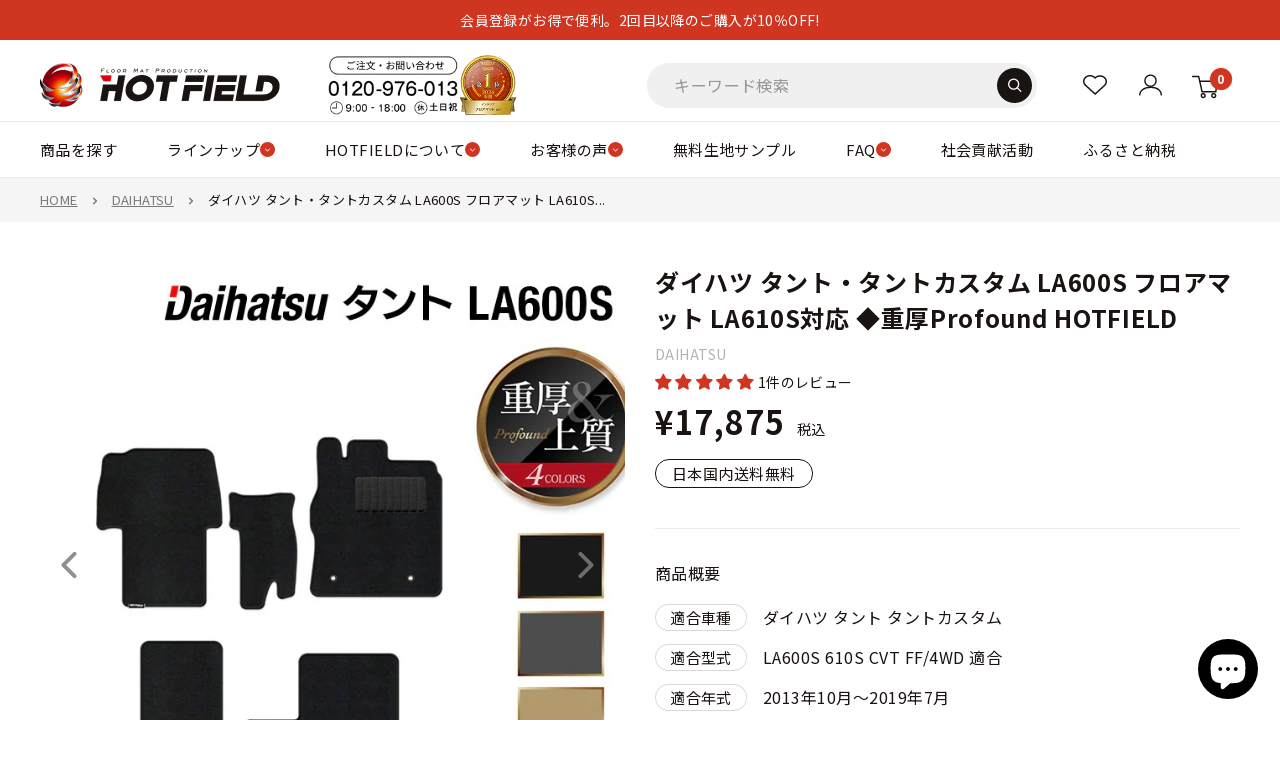

--- FILE ---
content_type: text/html; charset=utf-8
request_url: https://www.hot-field.jp/collections/new-item/products/dh-tanto-p
body_size: 95370
content:
<!doctype html>

<html class="no-js" lang="ja">
  <head>
    
    
    <meta charset="utf-8">
    
    <meta
      name="viewport"
      content="width=device-width, initial-scale=1.0, height=device-height, maximum-scale=3, user-scalable=yes"
    >

    <meta name="theme-color" content="#d03521">

    <title>
      ダイハツ タント・タントカスタム LA600S フロアマット LA610S対応 ◆重厚Profound HOTFIELD - フロアマット専門店HOTFIELD 公式サイト
    </title><meta name="description" content="納期遅延のお知らせ 構成図 マットカラー 一覧 素材について"><link rel="canonical" href="https://www.hot-field.jp/products/dh-tanto-p"><link rel="shortcut icon" href="//www.hot-field.jp/cdn/shop/files/hotfield_logo_96x96.gif?v=1618879821" type="image/png"><!-- yahoo -->
    <script async src="https://s.yimg.jp/images/listing/tool/cv/ytag.js"></script>
    <script>
      window.yjDataLayer = window.yjDataLayer || [];
      function ytag() {
        yjDataLayer.push(arguments);
      }
      ytag({ type: 'ycl_cookie' });
    </script>

    <!-- Google Tag Manager -->
    <script>
      (function (w, d, s, l, i) {
        w[l] = w[l] || [];
        w[l].push({ 'gtm.start': new Date().getTime(), event: 'gtm.js' });
        var f = d.getElementsByTagName(s)[0],
          j = d.createElement(s),
          dl = l != 'dataLayer' ? '&l=' + l : '';
        j.async = true;
        j.src = 'https://www.googletagmanager.com/gtm.js?id=' + i + dl;
        f.parentNode.insertBefore(j, f);
      })(window, document, 'script', 'dataLayer', 'GTM-PBPJF8X');
    </script>
    <!-- End Google Tag Manager -->

    <script src="//www.hot-field.jp/cdn/shop/t/37/assets/lazysizes.min.js?v=8147953233334221341761561491" async="async"></script><link rel="preload" as="style" href="//www.hot-field.jp/cdn/shop/t/37/assets/theme.css?v=141726764629577684421761561491">
    <link rel="preload" as="script" href="//www.hot-field.jp/cdn/shop/t/37/assets/theme.js?v=100826050309035837771761561491">
    <link rel="preconnect" href="https://cdn.shopify.com">
    <link rel="preconnect" href="https://fonts.shopifycdn.com">
    <link rel="dns-prefetch" href="https://productreviews.shopifycdn.com">
    <link rel="dns-prefetch" href="https://ajax.googleapis.com">
    <link rel="dns-prefetch" href="https://maps.googleapis.com">
    <link rel="dns-prefetch" href="https://maps.gstatic.com">
    
    <link
      href="https://fonts.googleapis.com/css2?family=Noto+Sans+JP:wght@100;300;400;500;700;900&family=Noto+Serif+JP:wght@200;300;400;500;600;700;900&display=swap"
      rel="stylesheet"
      media="print"
      onload="this.media='all'"
    >
    <noscript>
      <link
        href="https://fonts.googleapis.com/css2?family=Noto+Sans+JP:wght@100;300;400;500;700;900&family=Noto+Serif+JP:wght@200;300;400;500;600;700;900&display=swap"
        rel="stylesheet"
      >
    </noscript>
    <link rel="stylesheet" href="//www.hot-field.jp/cdn/shop/t/37/assets/custom-old-site.css?v=28459311085857803321764556795" media="print" onload="this.media='all'">
    <noscript><link href="//www.hot-field.jp/cdn/shop/t/37/assets/custom-old-site.css?v=28459311085857803321764556795" rel="stylesheet" type="text/css" media="all" /></noscript>
    <link rel="stylesheet" href="//www.hot-field.jp/cdn/shop/t/37/assets/custom-series-style.css?v=20064366896403730691768544568" media="print" onload="this.media='all'">
    <noscript><link href="//www.hot-field.jp/cdn/shop/t/37/assets/custom-series-style.css?v=20064366896403730691768544568" rel="stylesheet" type="text/css" media="all" /></noscript>
    
    
    
    <meta property="og:type" content="product">
  <meta property="og:title" content="ダイハツ タント・タントカスタム LA600S フロアマット LA610S対応 ◆重厚Profound HOTFIELD"><meta property="og:image" content="http://www.hot-field.jp/cdn/shop/files/dh-tanto-floor-p.jpg?v=1743999566">
    <meta property="og:image:secure_url" content="https://www.hot-field.jp/cdn/shop/files/dh-tanto-floor-p.jpg?v=1743999566">
    <meta property="og:image:width" content="700">
    <meta property="og:image:height" content="700"><meta property="product:price:amount" content="17,875">
  <meta property="product:price:currency" content="JPY"><meta property="og:description" content="納期遅延のお知らせ 構成図 マットカラー 一覧 素材について"><meta property="og:url" content="https://www.hot-field.jp/products/dh-tanto-p">
<meta property="og:site_name" content="フロアマット専門店HOTFIELD 公式サイト"><meta name="twitter:card" content="summary"><meta name="twitter:title" content="ダイハツ タント・タントカスタム LA600S フロアマット LA610S対応 ◆重厚Profound HOTFIELD">
  <meta name="twitter:description" content="納期遅延のお知らせ
構成図

マットカラー 一覧







素材について




 




">
  <meta name="twitter:image" content="https://www.hot-field.jp/cdn/shop/files/dh-tanto-floor-p_600x600_crop_center.jpg?v=1743999566">
    <style>

  
  
  
  


  
  
  

  :root {
    --default-text-font-size : 15px;
    --base-text-font-size    : 16px;
    
    --heading-font-family    : "Jost", "Noto Sans JP", "Hiragino Kaku Gothic ProN", "Hiragino Sans", Meiryo, sans-serif;
    --heading-font-weight    : 400;
    --heading-font-style     : normal;
    
    --text-font-family    : "Jost", "Noto Sans JP", "Hiragino Kaku Gothic ProN", "Hiragino Sans", Meiryo, sans-serif;
    --text-font-weight       : 400;
    --text-font-style        : normal;
    --text-font-bolder-weight: bolder;
    --text-link-decoration   : underline;

    --text-color               : #1a1311;
    --text-color-rgb           : 26, 19, 17;
    --heading-color            : #1a1311;
    --border-color             : #ebebeb;
    --border-color-rgb         : 235, 235, 235;
    --form-border-color        : #dedede;
    --accent-color             : #d03521;
    --accent-color-rgb         : 208, 53, 33;
    --link-color               : #d03521;
    --link-color-hover         : #8e2417;
    --background               : #ffffff;
    --secondary-background     : #ffffff;
    --secondary-background-rgb : 255, 255, 255;
    --accent-background        : rgba(208, 53, 33, 0.08);

    --input-background: #ffffff;

    --error-color       : #ff0000;
    --error-background  : rgba(255, 0, 0, 0.07);
    --success-color     : #00aa00;
    --success-background: rgba(0, 170, 0, 0.11);

    --primary-button-background      : #d03521;
    --primary-button-background-rgb  : 208, 53, 33;
    --primary-button-text-color      : #ffffff;
    --secondary-button-background    : #1a1311;
    --secondary-button-background-rgb: 26, 19, 17;
    --secondary-button-text-color    : #ffffff;

    --header-background      : #ffffff;
    --header-text-color      : #1a1311;
    --header-light-text-color: #1a1311;
    --header-border-color    : rgba(26, 19, 17, 0.3);
    --header-accent-color    : #d03521;

    --footer-background-color:    #2b2b2b;
    --footer-heading-text-color:  #ffffff;
    --footer-body-text-color:     #ffffff;
    --footer-body-text-color-rgb: 255, 255, 255;
    --footer-accent-color:        #d03521;
    --footer-accent-color-rgb:    208, 53, 33;
    --footer-border:              none;
    
    --flickity-arrow-color: #b8b8b8;--product-on-sale-accent           : #d03521;
    --product-on-sale-accent-rgb       : 208, 53, 33;
    --product-on-sale-color            : #ffffff;
    --product-in-stock-color           : #008a00;
    --product-low-stock-color          : #d03521;
    --product-sold-out-color           : #8a9297;
    --product-custom-label-1-background: #008a00;
    --product-custom-label-1-color     : #ffffff;
    --product-custom-label-2-background: #00a500;
    --product-custom-label-2-color     : #ffffff;
    --product-review-star-color        : #d03521;

    /* --mobile-container-gutter : 20px; */
    --mobile-container-gutter : 18px;
    --desktop-container-gutter: 40px;

    /* Shopify related variables */
    --payment-terms-background-color: #ffffff;
  }
</style>

<script>
  // IE11 does not have support for CSS variables, so we have to polyfill them
  if (!(((window || {}).CSS || {}).supports && window.CSS.supports('(--a: 0)'))) {
    const script = document.createElement('script');
    script.type = 'text/javascript';
    script.src = 'https://cdn.jsdelivr.net/npm/css-vars-ponyfill@2';
    script.onload = function() {
      cssVars({});
    };

    document.getElementsByTagName('head')[0].appendChild(script);
  }
</script>

    
    <script>window.performance && window.performance.mark && window.performance.mark('shopify.content_for_header.start');</script><meta name="google-site-verification" content="GAd4-kH17XwG8XsH5Z3FgyHoKQ3DJzzlaehIoarHZOA">
<meta id="shopify-digital-wallet" name="shopify-digital-wallet" content="/28109013052/digital_wallets/dialog">
<meta name="shopify-checkout-api-token" content="bea31dfcd91d245f64bf77d8a1305c86">
<meta id="in-context-paypal-metadata" data-shop-id="28109013052" data-venmo-supported="false" data-environment="production" data-locale="ja_JP" data-paypal-v4="true" data-currency="JPY">
<link rel="alternate" type="application/json+oembed" href="https://www.hot-field.jp/products/dh-tanto-p.oembed">
<script async="async" src="/checkouts/internal/preloads.js?locale=ja-JP"></script>
<script id="shopify-features" type="application/json">{"accessToken":"bea31dfcd91d245f64bf77d8a1305c86","betas":["rich-media-storefront-analytics"],"domain":"www.hot-field.jp","predictiveSearch":false,"shopId":28109013052,"locale":"ja"}</script>
<script>var Shopify = Shopify || {};
Shopify.shop = "hotfieldglobal.myshopify.com";
Shopify.locale = "ja";
Shopify.currency = {"active":"JPY","rate":"1.0"};
Shopify.country = "JP";
Shopify.theme = {"name":"ByR6B_custom_v1.4 Hulkapps 27-10-2025","id":181703606568,"schema_name":"Warehouse","schema_version":"5.1.0","theme_store_id":871,"role":"main"};
Shopify.theme.handle = "null";
Shopify.theme.style = {"id":null,"handle":null};
Shopify.cdnHost = "www.hot-field.jp/cdn";
Shopify.routes = Shopify.routes || {};
Shopify.routes.root = "/";</script>
<script type="module">!function(o){(o.Shopify=o.Shopify||{}).modules=!0}(window);</script>
<script>!function(o){function n(){var o=[];function n(){o.push(Array.prototype.slice.apply(arguments))}return n.q=o,n}var t=o.Shopify=o.Shopify||{};t.loadFeatures=n(),t.autoloadFeatures=n()}(window);</script>
<script id="shop-js-analytics" type="application/json">{"pageType":"product"}</script>
<script defer="defer" async type="module" src="//www.hot-field.jp/cdn/shopifycloud/shop-js/modules/v2/client.init-shop-cart-sync_Cun6Ba8E.ja.esm.js"></script>
<script defer="defer" async type="module" src="//www.hot-field.jp/cdn/shopifycloud/shop-js/modules/v2/chunk.common_DGWubyOB.esm.js"></script>
<script type="module">
  await import("//www.hot-field.jp/cdn/shopifycloud/shop-js/modules/v2/client.init-shop-cart-sync_Cun6Ba8E.ja.esm.js");
await import("//www.hot-field.jp/cdn/shopifycloud/shop-js/modules/v2/chunk.common_DGWubyOB.esm.js");

  window.Shopify.SignInWithShop?.initShopCartSync?.({"fedCMEnabled":true,"windoidEnabled":true});

</script>
<script>(function() {
  var isLoaded = false;
  function asyncLoad() {
    if (isLoaded) return;
    isLoaded = true;
    var urls = ["https:\/\/documents-app.mixlogue.jp\/scripts\/ue87f9sf8e7rd.min.js?shop=hotfieldglobal.myshopify.com","https:\/\/cdn.nfcube.com\/instafeed-6f97c26802b7c1267935a64c93f14cdd.js?shop=hotfieldglobal.myshopify.com"];
    for (var i = 0; i < urls.length; i++) {
      var s = document.createElement('script');
      s.type = 'text/javascript';
      s.async = true;
      s.src = urls[i];
      var x = document.getElementsByTagName('script')[0];
      x.parentNode.insertBefore(s, x);
    }
  };
  if(window.attachEvent) {
    window.attachEvent('onload', asyncLoad);
  } else {
    window.addEventListener('load', asyncLoad, false);
  }
})();</script>
<script id="__st">var __st={"a":28109013052,"offset":32400,"reqid":"4c364d34-9ca0-4940-8344-17d3fda9c9dd-1768704911","pageurl":"www.hot-field.jp\/collections\/new-item\/products\/dh-tanto-p","u":"9cdd880c9114","p":"product","rtyp":"product","rid":4479467749436};</script>
<script>window.ShopifyPaypalV4VisibilityTracking = true;</script>
<script id="captcha-bootstrap">!function(){'use strict';const t='contact',e='account',n='new_comment',o=[[t,t],['blogs',n],['comments',n],[t,'customer']],c=[[e,'customer_login'],[e,'guest_login'],[e,'recover_customer_password'],[e,'create_customer']],r=t=>t.map((([t,e])=>`form[action*='/${t}']:not([data-nocaptcha='true']) input[name='form_type'][value='${e}']`)).join(','),a=t=>()=>t?[...document.querySelectorAll(t)].map((t=>t.form)):[];function s(){const t=[...o],e=r(t);return a(e)}const i='password',u='form_key',d=['recaptcha-v3-token','g-recaptcha-response','h-captcha-response',i],f=()=>{try{return window.sessionStorage}catch{return}},m='__shopify_v',_=t=>t.elements[u];function p(t,e,n=!1){try{const o=window.sessionStorage,c=JSON.parse(o.getItem(e)),{data:r}=function(t){const{data:e,action:n}=t;return t[m]||n?{data:e,action:n}:{data:t,action:n}}(c);for(const[e,n]of Object.entries(r))t.elements[e]&&(t.elements[e].value=n);n&&o.removeItem(e)}catch(o){console.error('form repopulation failed',{error:o})}}const l='form_type',E='cptcha';function T(t){t.dataset[E]=!0}const w=window,h=w.document,L='Shopify',v='ce_forms',y='captcha';let A=!1;((t,e)=>{const n=(g='f06e6c50-85a8-45c8-87d0-21a2b65856fe',I='https://cdn.shopify.com/shopifycloud/storefront-forms-hcaptcha/ce_storefront_forms_captcha_hcaptcha.v1.5.2.iife.js',D={infoText:'hCaptchaによる保護',privacyText:'プライバシー',termsText:'利用規約'},(t,e,n)=>{const o=w[L][v],c=o.bindForm;if(c)return c(t,g,e,D).then(n);var r;o.q.push([[t,g,e,D],n]),r=I,A||(h.body.append(Object.assign(h.createElement('script'),{id:'captcha-provider',async:!0,src:r})),A=!0)});var g,I,D;w[L]=w[L]||{},w[L][v]=w[L][v]||{},w[L][v].q=[],w[L][y]=w[L][y]||{},w[L][y].protect=function(t,e){n(t,void 0,e),T(t)},Object.freeze(w[L][y]),function(t,e,n,w,h,L){const[v,y,A,g]=function(t,e,n){const i=e?o:[],u=t?c:[],d=[...i,...u],f=r(d),m=r(i),_=r(d.filter((([t,e])=>n.includes(e))));return[a(f),a(m),a(_),s()]}(w,h,L),I=t=>{const e=t.target;return e instanceof HTMLFormElement?e:e&&e.form},D=t=>v().includes(t);t.addEventListener('submit',(t=>{const e=I(t);if(!e)return;const n=D(e)&&!e.dataset.hcaptchaBound&&!e.dataset.recaptchaBound,o=_(e),c=g().includes(e)&&(!o||!o.value);(n||c)&&t.preventDefault(),c&&!n&&(function(t){try{if(!f())return;!function(t){const e=f();if(!e)return;const n=_(t);if(!n)return;const o=n.value;o&&e.removeItem(o)}(t);const e=Array.from(Array(32),(()=>Math.random().toString(36)[2])).join('');!function(t,e){_(t)||t.append(Object.assign(document.createElement('input'),{type:'hidden',name:u})),t.elements[u].value=e}(t,e),function(t,e){const n=f();if(!n)return;const o=[...t.querySelectorAll(`input[type='${i}']`)].map((({name:t})=>t)),c=[...d,...o],r={};for(const[a,s]of new FormData(t).entries())c.includes(a)||(r[a]=s);n.setItem(e,JSON.stringify({[m]:1,action:t.action,data:r}))}(t,e)}catch(e){console.error('failed to persist form',e)}}(e),e.submit())}));const S=(t,e)=>{t&&!t.dataset[E]&&(n(t,e.some((e=>e===t))),T(t))};for(const o of['focusin','change'])t.addEventListener(o,(t=>{const e=I(t);D(e)&&S(e,y())}));const B=e.get('form_key'),M=e.get(l),P=B&&M;t.addEventListener('DOMContentLoaded',(()=>{const t=y();if(P)for(const e of t)e.elements[l].value===M&&p(e,B);[...new Set([...A(),...v().filter((t=>'true'===t.dataset.shopifyCaptcha))])].forEach((e=>S(e,t)))}))}(h,new URLSearchParams(w.location.search),n,t,e,['guest_login'])})(!0,!0)}();</script>
<script integrity="sha256-4kQ18oKyAcykRKYeNunJcIwy7WH5gtpwJnB7kiuLZ1E=" data-source-attribution="shopify.loadfeatures" defer="defer" src="//www.hot-field.jp/cdn/shopifycloud/storefront/assets/storefront/load_feature-a0a9edcb.js" crossorigin="anonymous"></script>
<script data-source-attribution="shopify.dynamic_checkout.dynamic.init">var Shopify=Shopify||{};Shopify.PaymentButton=Shopify.PaymentButton||{isStorefrontPortableWallets:!0,init:function(){window.Shopify.PaymentButton.init=function(){};var t=document.createElement("script");t.src="https://www.hot-field.jp/cdn/shopifycloud/portable-wallets/latest/portable-wallets.ja.js",t.type="module",document.head.appendChild(t)}};
</script>
<script data-source-attribution="shopify.dynamic_checkout.buyer_consent">
  function portableWalletsHideBuyerConsent(e){var t=document.getElementById("shopify-buyer-consent"),n=document.getElementById("shopify-subscription-policy-button");t&&n&&(t.classList.add("hidden"),t.setAttribute("aria-hidden","true"),n.removeEventListener("click",e))}function portableWalletsShowBuyerConsent(e){var t=document.getElementById("shopify-buyer-consent"),n=document.getElementById("shopify-subscription-policy-button");t&&n&&(t.classList.remove("hidden"),t.removeAttribute("aria-hidden"),n.addEventListener("click",e))}window.Shopify?.PaymentButton&&(window.Shopify.PaymentButton.hideBuyerConsent=portableWalletsHideBuyerConsent,window.Shopify.PaymentButton.showBuyerConsent=portableWalletsShowBuyerConsent);
</script>
<script data-source-attribution="shopify.dynamic_checkout.cart.bootstrap">document.addEventListener("DOMContentLoaded",(function(){function t(){return document.querySelector("shopify-accelerated-checkout-cart, shopify-accelerated-checkout")}if(t())Shopify.PaymentButton.init();else{new MutationObserver((function(e,n){t()&&(Shopify.PaymentButton.init(),n.disconnect())})).observe(document.body,{childList:!0,subtree:!0})}}));
</script>
<link id="shopify-accelerated-checkout-styles" rel="stylesheet" media="screen" href="https://www.hot-field.jp/cdn/shopifycloud/portable-wallets/latest/accelerated-checkout-backwards-compat.css" crossorigin="anonymous">
<style id="shopify-accelerated-checkout-cart">
        #shopify-buyer-consent {
  margin-top: 1em;
  display: inline-block;
  width: 100%;
}

#shopify-buyer-consent.hidden {
  display: none;
}

#shopify-subscription-policy-button {
  background: none;
  border: none;
  padding: 0;
  text-decoration: underline;
  font-size: inherit;
  cursor: pointer;
}

#shopify-subscription-policy-button::before {
  box-shadow: none;
}

      </style>

<script>window.performance && window.performance.mark && window.performance.mark('shopify.content_for_header.end');</script>
    

    <link rel="stylesheet" href="//www.hot-field.jp/cdn/shop/t/37/assets/theme.css?v=141726764629577684421761561491">
    

<link rel="stylesheet" href="//www.hot-field.jp/cdn/shop/t/37/assets/custom.css?v=91578788454146093641761561491">

    
  <script type="application/ld+json">
  {
    "@context": "https://schema.org",
    "@type": "Product",
    "productID": 4479467749436,
    "offers": [{
          "@type": "Offer",
          "name": "Profoundブラック",
          "availability":"https://schema.org/InStock",
          "price": 17875.0,
          "priceCurrency": "JPY",
          "priceValidUntil": "2026-01-28","sku": "dh-tanto-p-blk",
          "url": "/products/dh-tanto-p?variant=31894211985468"
        },
{
          "@type": "Offer",
          "name": "Profoundグレー",
          "availability":"https://schema.org/InStock",
          "price": 17875.0,
          "priceCurrency": "JPY",
          "priceValidUntil": "2026-01-28","sku": "dh-tanto-p-gry",
          "url": "/products/dh-tanto-p?variant=31894212018236"
        },
{
          "@type": "Offer",
          "name": "Profoundベージュ",
          "availability":"https://schema.org/InStock",
          "price": 17875.0,
          "priceCurrency": "JPY",
          "priceValidUntil": "2026-01-28","sku": "dh-tanto-p-beg",
          "url": "/products/dh-tanto-p?variant=31894212051004"
        },
{
          "@type": "Offer",
          "name": "Profoundレッド",
          "availability":"https://schema.org/InStock",
          "price": 17875.0,
          "priceCurrency": "JPY",
          "priceValidUntil": "2026-01-28","sku": "dh-tanto-p-red",
          "url": "/products/dh-tanto-p?variant=39928229199932"
        }
],"aggregateRating": {
        "@type": "AggregateRating",
        "ratingValue": "5.0",
        "reviewCount": "1",
        "worstRating": "1.0",
        "bestRating": "5.0"
      },"brand": {
      "@type": "Brand",
      "name": "DAIHATSU"
    },
    "name": "ダイハツ タント・タントカスタム LA600S フロアマット LA610S対応 ◆重厚Profound HOTFIELD",
    "description": "納期遅延のお知らせ\n構成図\n\nマットカラー 一覧\n\n\n\n\n\n\n\n素材について\n\n\n\n\n \n\n\n\n\n",
    "category": "フロアマット",
    "url": "/products/dh-tanto-p",
    "sku": "dh-tanto-p-blk",
    "image": {
      "@type": "ImageObject",
      "url": "https://www.hot-field.jp/cdn/shop/files/dh-tanto-floor-p.jpg?v=1743999566&width=1024",
      "image": "https://www.hot-field.jp/cdn/shop/files/dh-tanto-floor-p.jpg?v=1743999566&width=1024",
      "name": "",
      "width": "1024",
      "height": "1024"
    }
  }
  </script>



  <script type="application/ld+json">
  {
    "@context": "https://schema.org",
    "@type": "BreadcrumbList",
  "itemListElement": [{
      "@type": "ListItem",
      "position": 1,
      "name": "HOME",
      "item": "https://www.hot-field.jp"
    },{
          "@type": "ListItem",
          "position": 2,
          "name": "新着商品",
          "item": "https://www.hot-field.jp/collections/new-item"
        }, {
          "@type": "ListItem",
          "position": 3,
          "name": "ダイハツ タント・タントカスタム LA600S フロアマット LA610S対応 ◆重厚Profound HOTFIELD",
          "item": "https://www.hot-field.jp/products/dh-tanto-p"
        }]
  }
  </script>



    <script>
      // This allows to expose several variables to the global scope, to be used in scripts
      window.theme = {
        pageType: "product",
        cartCount: 0,
        moneyFormat: "¥{{amount_no_decimals}}",
        moneyWithCurrencyFormat: "¥{{amount_no_decimals}} JPY",
        currencyCodeEnabled: false,
        showDiscount: true,
        discountMode: "saving",
        cartType: "page"
      };

      window.routes = {
        rootUrl: "\/",
        rootUrlWithoutSlash: '',
        cartUrl: "\/cart",
        cartAddUrl: "\/cart\/add",
        cartChangeUrl: "\/cart\/change",
        searchUrl: "\/search",
        productRecommendationsUrl: "\/recommendations\/products"
      };

      window.languages = {
        productRegularPrice: "通常価格",
        productSalePrice: "販売価格",
        collectionOnSaleLabel: "{{savings}} OFF",
        productFormUnavailable: "他の組み合わせを選んでください",
        productFormAddToCart: "カートに入れる",
        productFormPreOrder: "予約注文",
        productFormSoldOut: "売り切れ",
        productAdded: "カートに追加されました",
        productAddedShort: "追加されました",
        shippingEstimatorNoResults: "住所への配送が見つかりませんでした。",
        shippingEstimatorOneResult: "住所には1つの配送料金があります：",
        shippingEstimatorMultipleResults: "住所には{{count}}の送料があります：",
        shippingEstimatorErrors: "いくつかのエラーがあります："
      };

      document.documentElement.className = document.documentElement.className.replace('no-js', 'js');
    </script><script src="//www.hot-field.jp/cdn/shop/t/37/assets/theme.js?v=100826050309035837771761561491" defer></script>
    <script src="//www.hot-field.jp/cdn/shop/t/37/assets/custom.js?v=102476495355921946141761561491" defer></script><script>
        (function () {
          window.onpageshow = function () {
            // We force re-freshing the cart content onpageshow, as most browsers will serve a cache copy when hitting the
            // back button, which cause staled data
            document.documentElement.dispatchEvent(
              new CustomEvent('cart:refresh', {
                bubbles: true,
                detail: { scrollToTop: false },
              })
            );
          };
        })();
      </script><script>window.is_hulkpo_installed=true</script>
  <!-- BEGIN app block: shopify://apps/searchpie-seo-speed/blocks/sb-snippets/29f6c508-9bb9-4e93-9f98-b637b62f3552 --><!-- BEGIN app snippet: sb-meta-tags --><!-- SearchPie meta tags -->

<title>ダイハツ タント・タントカスタム LA600S フロアマット LA610S対応 ◆重厚Profound HOTFIELD</title><meta name="description" content="納期遅延のお知らせ 構成図 マットカラー 一覧 素材について">
<!-- END SearchPie meta tags X --><!-- END app snippet --><!-- BEGIN app snippet: amp -->     
















    

<!-- END app snippet --><!-- BEGIN app snippet: Secomapp-Instant-Page --><script>
    var timeout = 2000;
    (function (w, d, s) {
        function asyncLoad_isp() {
            setTimeout(function () {
                var head = document.head;
                var r = document.createElement('script');
                r.type = "module";
                r.integrity = "sha384-MWfCL6g1OTGsbSwfuMHc8+8J2u71/LA8dzlIN3ycajckxuZZmF+DNjdm7O6H3PSq";
                r.src = "//instant.page/5.1.1";
                r.defer = true;
                head.appendChild(r);
            }, timeout);
        };
        document.addEventListener('DOMContentLoaded', function (event) {
            asyncLoad_isp();
        });
    })(window, document, 'script');
</script>
<!-- END app snippet --><!-- BEGIN app snippet: Secomapp-Breadcrumb --><!-- seo-booster-json-ld-Breadcrumb -->
<script type="application/ld+json">
    {
        "@context": "http://schema.org",
        "@type": "BreadcrumbList",
        "itemListElement": [{
            "@type": "ListItem",
            "position": "1",
            "item": {
                "@type": "Website",
                "@id": "https://www.hot-field.jp",
                "name": "フロアマット専門店HOTFIELD 公式サイト"
            }
        },{
                    "@type": "ListItem",
                    "position": "2",
                    "item": {
                        "@id":  "https://www.hot-field.jp/collections/new-item",
                        "name": "新着商品"
                    }
                }]

 }

</script>
<!-- END app snippet -->


  <meta name="google-site-verification" content="GAd4-kH17XwG8XsH5Z3FgyHoKQ3DJzzlaehIoarHZOA">


<!-- BEGIN app snippet: sb-detect-broken-link --><script></script><!-- END app snippet -->
<!-- BEGIN app snippet: internal-link --><script>
	
</script><!-- END app snippet -->
<!-- BEGIN app snippet: social-tags --><!-- SearchPie Social Tags -->


<!-- END SearchPie Social Tags --><!-- END app snippet -->
<!-- BEGIN app snippet: sb-nx -->

<!-- END app snippet -->
<!-- END SearchPie snippets -->
<!-- END app block --><!-- BEGIN app block: shopify://apps/gg-product-gallery/blocks/app-embed-block/09c0440b-b921-435c-a2f5-3fc8f53b0424 -->
  

  
    <script>
      (function () {
        const themeId = window.Shopify && window.Shopify.theme.id || ""
        window.pmsliderProductPreload = {"id":4479467749436,"title":"ダイハツ タント・タントカスタム LA600S フロアマット LA610S対応 ◆重厚Profound HOTFIELD","handle":"dh-tanto-p","description":"\u003ch3\u003e納期遅延のお知らせ\u003c\/h3\u003e\n\u003cp\u003e\u003cimg class=\"lazyload\" data-src=\"https:\/\/hotfield.sakura.ne.jp\/shopify\/explanation\/7-8chien_1050.jpg\" alt=\"\"\u003e\u003c\/p\u003e\u003ch3\u003e構成図\u003c\/h3\u003e\n\u003cp\u003e\u003cimg class=\"lazyload\" data-src=\"https:\/\/hotfield.sakura.ne.jp\/shopify\/explanation\/daihatsu\/kousei\/k-tant-floor.jpg\"\u003e\u003c\/p\u003e\n\u003ch3\u003eマットカラー 一覧\u003c\/h3\u003e\n\u003cimg class=\"pc lazyload\" src=\"https:\/\/cdn.shopify.com\/s\/files\/1\/0281\/0901\/3052\/files\/hp-profound-p-top-pc.jpg\" alt=\"Profound-top\"\u003e\n\u003cimg class=\"sp lazyload\" src=\"https:\/\/cdn.shopify.com\/s\/files\/1\/0281\/0901\/3052\/files\/hp-profound-p-top-sp.jpg\" alt=\"Profound-top\"\u003e\n\u003cimg class=\"pc lazyload\" src=\"https:\/\/cdn.shopify.com\/s\/files\/1\/0281\/0901\/3052\/files\/hp-profound-p-floor-pc.jpg?v=1646661913\" alt=\"カラー一覧\"\u003e\n\u003cimg class=\"sp lazyload\" src=\"https:\/\/cdn.shopify.com\/s\/files\/1\/0281\/0901\/3052\/files\/hp-profound-p-floor-sp.jpg?v=1646661913\" alt=\"カラー一覧\"\u003e\n\u003cimg class=\"pc lazyload\" src=\"https:\/\/cdn.shopify.com\/s\/files\/1\/0281\/0901\/3052\/files\/hp-profound-p-point-pc.jpg\" alt=\"こだわりのポイント\"\u003e\n\u003cimg class=\"sp lazyload\" src=\"https:\/\/cdn.shopify.com\/s\/files\/1\/0281\/0901\/3052\/files\/hp-profound-p-point-sp.jpg\" alt=\"こだわりのポイント\"\u003e\n\u003cbr\u003e\n\u003ch3\u003e素材について\u003c\/h3\u003e\n\u003cdiv class=\"haikei-blk\"\u003e\n\u003cimg class=\"pc lazyload\" src=\"https:\/\/cdn.shopify.com\/s\/files\/1\/0281\/0901\/3052\/files\/hp-profound-p-kodawari-pc.jpg\" alt=\"素材へのこだわり\"\u003e\n\u003cimg class=\"sp lazyload\" src=\"https:\/\/cdn.shopify.com\/s\/files\/1\/0281\/0901\/3052\/files\/hp-profound-p-kodawari-sp.jpg\" alt=\"素材へのこだわり\"\u003e\n\u003c\/div\u003e\n\u003cbr\u003e \u003cbr\u003e\n\u003cimg class=\"pc lazyload\" src=\"https:\/\/cdn.shopify.com\/s\/files\/1\/0281\/0901\/3052\/files\/hp-profound-hassou-pc.jpg\" alt=\"ご注文から発送までの流れ\"\u003e\n\u003cimg class=\"sp lazyload haikei-blk\" src=\"https:\/\/cdn.shopify.com\/s\/files\/1\/0281\/0901\/3052\/files\/hp-profound-hassou-sp.jpg\" alt=\"ご注文から発送までの流れ\"\u003e\n\u003cimg class=\"pc lazyload\" src=\"https:\/\/cdn.shopify.com\/s\/files\/1\/0281\/0901\/3052\/files\/hp-call-pc.png\" alt=\"電話発信\"\u003e\n\u003ca class=\"sp\" href=\"tel:0120-976-013\"\u003e\n\u003cimg class=\"sp lazyload\" src=\"https:\/\/cdn.shopify.com\/s\/files\/1\/0281\/0901\/3052\/files\/hp-call-sp.png\" alt=\"電話発信\"\u003e\u003c\/a\u003e\u003cbr\u003e","published_at":"2020-10-20T15:51:04+09:00","created_at":"2020-03-24T15:18:59+09:00","vendor":"DAIHATSU","type":"フロアマット","tags":["LA600S\/LA610S","タント･タントカスタム","フロアマット"],"price":1787500,"price_min":1787500,"price_max":1787500,"available":true,"price_varies":false,"compare_at_price":null,"compare_at_price_min":0,"compare_at_price_max":0,"compare_at_price_varies":false,"variants":[{"id":31894211985468,"title":"Profoundブラック","option1":"Profoundブラック","option2":null,"option3":null,"sku":"dh-tanto-p-blk","requires_shipping":true,"taxable":true,"featured_image":{"id":49633152925992,"product_id":4479467749436,"position":10,"created_at":"2025-04-07T13:19:26+09:00","updated_at":"2025-04-07T13:19:26+09:00","alt":null,"width":500,"height":500,"src":"\/\/www.hot-field.jp\/cdn\/shop\/files\/p-blk_ff0829c7-e70b-453b-baba-fb1c9d4a4974.jpg?v=1743999566","variant_ids":[31894211985468]},"available":true,"name":"ダイハツ タント・タントカスタム LA600S フロアマット LA610S対応 ◆重厚Profound HOTFIELD - Profoundブラック","public_title":"Profoundブラック","options":["Profoundブラック"],"price":1787500,"weight":0,"compare_at_price":null,"inventory_management":"shopify","barcode":null,"featured_media":{"alt":null,"id":41306363560232,"position":10,"preview_image":{"aspect_ratio":1.0,"height":500,"width":500,"src":"\/\/www.hot-field.jp\/cdn\/shop\/files\/p-blk_ff0829c7-e70b-453b-baba-fb1c9d4a4974.jpg?v=1743999566"}},"requires_selling_plan":false,"selling_plan_allocations":[]},{"id":31894212018236,"title":"Profoundグレー","option1":"Profoundグレー","option2":null,"option3":null,"sku":"dh-tanto-p-gry","requires_shipping":true,"taxable":true,"featured_image":{"id":49633152958760,"product_id":4479467749436,"position":11,"created_at":"2025-04-07T13:19:26+09:00","updated_at":"2025-04-07T13:19:26+09:00","alt":null,"width":500,"height":500,"src":"\/\/www.hot-field.jp\/cdn\/shop\/files\/p-gry_bec08e2b-edb4-4264-b2a7-2492281aa4c3.jpg?v=1743999566","variant_ids":[31894212018236]},"available":true,"name":"ダイハツ タント・タントカスタム LA600S フロアマット LA610S対応 ◆重厚Profound HOTFIELD - Profoundグレー","public_title":"Profoundグレー","options":["Profoundグレー"],"price":1787500,"weight":0,"compare_at_price":null,"inventory_management":"shopify","barcode":null,"featured_media":{"alt":null,"id":41306363593000,"position":11,"preview_image":{"aspect_ratio":1.0,"height":500,"width":500,"src":"\/\/www.hot-field.jp\/cdn\/shop\/files\/p-gry_bec08e2b-edb4-4264-b2a7-2492281aa4c3.jpg?v=1743999566"}},"requires_selling_plan":false,"selling_plan_allocations":[]},{"id":31894212051004,"title":"Profoundベージュ","option1":"Profoundベージュ","option2":null,"option3":null,"sku":"dh-tanto-p-beg","requires_shipping":true,"taxable":true,"featured_image":{"id":49633152991528,"product_id":4479467749436,"position":12,"created_at":"2025-04-07T13:19:26+09:00","updated_at":"2025-04-07T13:19:26+09:00","alt":null,"width":500,"height":500,"src":"\/\/www.hot-field.jp\/cdn\/shop\/files\/p-beg_ac469986-26be-4dca-b5ac-e0f2589d9c45.jpg?v=1743999566","variant_ids":[31894212051004]},"available":true,"name":"ダイハツ タント・タントカスタム LA600S フロアマット LA610S対応 ◆重厚Profound HOTFIELD - Profoundベージュ","public_title":"Profoundベージュ","options":["Profoundベージュ"],"price":1787500,"weight":0,"compare_at_price":null,"inventory_management":"shopify","barcode":null,"featured_media":{"alt":null,"id":41306363625768,"position":12,"preview_image":{"aspect_ratio":1.0,"height":500,"width":500,"src":"\/\/www.hot-field.jp\/cdn\/shop\/files\/p-beg_ac469986-26be-4dca-b5ac-e0f2589d9c45.jpg?v=1743999566"}},"requires_selling_plan":false,"selling_plan_allocations":[]},{"id":39928229199932,"title":"Profoundレッド","option1":"Profoundレッド","option2":null,"option3":null,"sku":"dh-tanto-p-red","requires_shipping":true,"taxable":true,"featured_image":{"id":49633153024296,"product_id":4479467749436,"position":13,"created_at":"2025-04-07T13:19:26+09:00","updated_at":"2025-04-07T13:19:26+09:00","alt":null,"width":500,"height":500,"src":"\/\/www.hot-field.jp\/cdn\/shop\/files\/p-red_e33f4cd9-ecd0-4b4d-9f83-264189cec742.jpg?v=1743999566","variant_ids":[39928229199932]},"available":true,"name":"ダイハツ タント・タントカスタム LA600S フロアマット LA610S対応 ◆重厚Profound HOTFIELD - Profoundレッド","public_title":"Profoundレッド","options":["Profoundレッド"],"price":1787500,"weight":0,"compare_at_price":null,"inventory_management":"shopify","barcode":null,"featured_media":{"alt":null,"id":41306363658536,"position":13,"preview_image":{"aspect_ratio":1.0,"height":500,"width":500,"src":"\/\/www.hot-field.jp\/cdn\/shop\/files\/p-red_e33f4cd9-ecd0-4b4d-9f83-264189cec742.jpg?v=1743999566"}},"requires_selling_plan":false,"selling_plan_allocations":[]}],"images":["\/\/www.hot-field.jp\/cdn\/shop\/files\/dh-tanto-floor-p.jpg?v=1743999566","\/\/www.hot-field.jp\/cdn\/shop\/files\/profound-color-floor_e2835401-9df7-4ae5-8ff5-118eade5f9d0.jpg?v=1743999566","\/\/www.hot-field.jp\/cdn\/shop\/files\/setumei-profound2-ring7_a92775cc-effb-4851-b1ee-f4cb56559bcf.jpg?v=1743999566","\/\/www.hot-field.jp\/cdn\/shop\/files\/k-tant-floor_129292ad-d3ee-494a-84d6-660128832bca.jpg?v=1743999566","\/\/www.hot-field.jp\/cdn\/shop\/files\/lockstitch2_1e0a40ef-fe21-494a-b4c5-d6611f1a4bb9.jpg?v=1743999566","\/\/www.hot-field.jp\/cdn\/shop\/files\/lockstitch-cloor2_d4b2fd3f-0ab6-48f6-9267-1eef1e86c3d1.jpg?v=1743999566","\/\/www.hot-field.jp\/cdn\/shop\/files\/hcatalyst_85292c9d-485b-476c-815d-a5f8cfb4fab3.jpg?v=1743999566","\/\/www.hot-field.jp\/cdn\/shop\/files\/review-p_7a3c345a-19ca-4418-8bbc-1a0927ec51ba.jpg?v=1743999566","\/\/www.hot-field.jp\/cdn\/shop\/files\/overlap_38e4679d-8bdb-4111-ad60-73c17afb1243.jpg?v=1743999566","\/\/www.hot-field.jp\/cdn\/shop\/files\/p-blk_ff0829c7-e70b-453b-baba-fb1c9d4a4974.jpg?v=1743999566","\/\/www.hot-field.jp\/cdn\/shop\/files\/p-gry_bec08e2b-edb4-4264-b2a7-2492281aa4c3.jpg?v=1743999566","\/\/www.hot-field.jp\/cdn\/shop\/files\/p-beg_ac469986-26be-4dca-b5ac-e0f2589d9c45.jpg?v=1743999566","\/\/www.hot-field.jp\/cdn\/shop\/files\/p-red_e33f4cd9-ecd0-4b4d-9f83-264189cec742.jpg?v=1743999566"],"featured_image":"\/\/www.hot-field.jp\/cdn\/shop\/files\/dh-tanto-floor-p.jpg?v=1743999566","options":["マットカラー"],"media":[{"alt":null,"id":41306363265320,"position":1,"preview_image":{"aspect_ratio":1.0,"height":700,"width":700,"src":"\/\/www.hot-field.jp\/cdn\/shop\/files\/dh-tanto-floor-p.jpg?v=1743999566"},"aspect_ratio":1.0,"height":700,"media_type":"image","src":"\/\/www.hot-field.jp\/cdn\/shop\/files\/dh-tanto-floor-p.jpg?v=1743999566","width":700},{"alt":null,"id":41306363298088,"position":2,"preview_image":{"aspect_ratio":1.0,"height":1050,"width":1050,"src":"\/\/www.hot-field.jp\/cdn\/shop\/files\/profound-color-floor_e2835401-9df7-4ae5-8ff5-118eade5f9d0.jpg?v=1743999566"},"aspect_ratio":1.0,"height":1050,"media_type":"image","src":"\/\/www.hot-field.jp\/cdn\/shop\/files\/profound-color-floor_e2835401-9df7-4ae5-8ff5-118eade5f9d0.jpg?v=1743999566","width":1050},{"alt":null,"id":41306363330856,"position":3,"preview_image":{"aspect_ratio":1.0,"height":700,"width":700,"src":"\/\/www.hot-field.jp\/cdn\/shop\/files\/setumei-profound2-ring7_a92775cc-effb-4851-b1ee-f4cb56559bcf.jpg?v=1743999566"},"aspect_ratio":1.0,"height":700,"media_type":"image","src":"\/\/www.hot-field.jp\/cdn\/shop\/files\/setumei-profound2-ring7_a92775cc-effb-4851-b1ee-f4cb56559bcf.jpg?v=1743999566","width":700},{"alt":null,"id":41306363363624,"position":4,"preview_image":{"aspect_ratio":1.0,"height":700,"width":700,"src":"\/\/www.hot-field.jp\/cdn\/shop\/files\/k-tant-floor_129292ad-d3ee-494a-84d6-660128832bca.jpg?v=1743999566"},"aspect_ratio":1.0,"height":700,"media_type":"image","src":"\/\/www.hot-field.jp\/cdn\/shop\/files\/k-tant-floor_129292ad-d3ee-494a-84d6-660128832bca.jpg?v=1743999566","width":700},{"alt":null,"id":41306363396392,"position":5,"preview_image":{"aspect_ratio":1.0,"height":700,"width":700,"src":"\/\/www.hot-field.jp\/cdn\/shop\/files\/lockstitch2_1e0a40ef-fe21-494a-b4c5-d6611f1a4bb9.jpg?v=1743999566"},"aspect_ratio":1.0,"height":700,"media_type":"image","src":"\/\/www.hot-field.jp\/cdn\/shop\/files\/lockstitch2_1e0a40ef-fe21-494a-b4c5-d6611f1a4bb9.jpg?v=1743999566","width":700},{"alt":null,"id":41306363429160,"position":6,"preview_image":{"aspect_ratio":1.0,"height":700,"width":700,"src":"\/\/www.hot-field.jp\/cdn\/shop\/files\/lockstitch-cloor2_d4b2fd3f-0ab6-48f6-9267-1eef1e86c3d1.jpg?v=1743999566"},"aspect_ratio":1.0,"height":700,"media_type":"image","src":"\/\/www.hot-field.jp\/cdn\/shop\/files\/lockstitch-cloor2_d4b2fd3f-0ab6-48f6-9267-1eef1e86c3d1.jpg?v=1743999566","width":700},{"alt":null,"id":41306363461928,"position":7,"preview_image":{"aspect_ratio":1.0,"height":700,"width":700,"src":"\/\/www.hot-field.jp\/cdn\/shop\/files\/hcatalyst_85292c9d-485b-476c-815d-a5f8cfb4fab3.jpg?v=1743999566"},"aspect_ratio":1.0,"height":700,"media_type":"image","src":"\/\/www.hot-field.jp\/cdn\/shop\/files\/hcatalyst_85292c9d-485b-476c-815d-a5f8cfb4fab3.jpg?v=1743999566","width":700},{"alt":null,"id":41306363494696,"position":8,"preview_image":{"aspect_ratio":1.0,"height":700,"width":700,"src":"\/\/www.hot-field.jp\/cdn\/shop\/files\/review-p_7a3c345a-19ca-4418-8bbc-1a0927ec51ba.jpg?v=1743999566"},"aspect_ratio":1.0,"height":700,"media_type":"image","src":"\/\/www.hot-field.jp\/cdn\/shop\/files\/review-p_7a3c345a-19ca-4418-8bbc-1a0927ec51ba.jpg?v=1743999566","width":700},{"alt":null,"id":41306363527464,"position":9,"preview_image":{"aspect_ratio":1.0,"height":700,"width":700,"src":"\/\/www.hot-field.jp\/cdn\/shop\/files\/overlap_38e4679d-8bdb-4111-ad60-73c17afb1243.jpg?v=1743999566"},"aspect_ratio":1.0,"height":700,"media_type":"image","src":"\/\/www.hot-field.jp\/cdn\/shop\/files\/overlap_38e4679d-8bdb-4111-ad60-73c17afb1243.jpg?v=1743999566","width":700},{"alt":null,"id":41306363560232,"position":10,"preview_image":{"aspect_ratio":1.0,"height":500,"width":500,"src":"\/\/www.hot-field.jp\/cdn\/shop\/files\/p-blk_ff0829c7-e70b-453b-baba-fb1c9d4a4974.jpg?v=1743999566"},"aspect_ratio":1.0,"height":500,"media_type":"image","src":"\/\/www.hot-field.jp\/cdn\/shop\/files\/p-blk_ff0829c7-e70b-453b-baba-fb1c9d4a4974.jpg?v=1743999566","width":500},{"alt":null,"id":41306363593000,"position":11,"preview_image":{"aspect_ratio":1.0,"height":500,"width":500,"src":"\/\/www.hot-field.jp\/cdn\/shop\/files\/p-gry_bec08e2b-edb4-4264-b2a7-2492281aa4c3.jpg?v=1743999566"},"aspect_ratio":1.0,"height":500,"media_type":"image","src":"\/\/www.hot-field.jp\/cdn\/shop\/files\/p-gry_bec08e2b-edb4-4264-b2a7-2492281aa4c3.jpg?v=1743999566","width":500},{"alt":null,"id":41306363625768,"position":12,"preview_image":{"aspect_ratio":1.0,"height":500,"width":500,"src":"\/\/www.hot-field.jp\/cdn\/shop\/files\/p-beg_ac469986-26be-4dca-b5ac-e0f2589d9c45.jpg?v=1743999566"},"aspect_ratio":1.0,"height":500,"media_type":"image","src":"\/\/www.hot-field.jp\/cdn\/shop\/files\/p-beg_ac469986-26be-4dca-b5ac-e0f2589d9c45.jpg?v=1743999566","width":500},{"alt":null,"id":41306363658536,"position":13,"preview_image":{"aspect_ratio":1.0,"height":500,"width":500,"src":"\/\/www.hot-field.jp\/cdn\/shop\/files\/p-red_e33f4cd9-ecd0-4b4d-9f83-264189cec742.jpg?v=1743999566"},"aspect_ratio":1.0,"height":500,"media_type":"image","src":"\/\/www.hot-field.jp\/cdn\/shop\/files\/p-red_e33f4cd9-ecd0-4b4d-9f83-264189cec742.jpg?v=1743999566","width":500}],"requires_selling_plan":false,"selling_plan_groups":[],"content":"\u003ch3\u003e納期遅延のお知らせ\u003c\/h3\u003e\n\u003cp\u003e\u003cimg class=\"lazyload\" data-src=\"https:\/\/hotfield.sakura.ne.jp\/shopify\/explanation\/7-8chien_1050.jpg\" alt=\"\"\u003e\u003c\/p\u003e\u003ch3\u003e構成図\u003c\/h3\u003e\n\u003cp\u003e\u003cimg class=\"lazyload\" data-src=\"https:\/\/hotfield.sakura.ne.jp\/shopify\/explanation\/daihatsu\/kousei\/k-tant-floor.jpg\"\u003e\u003c\/p\u003e\n\u003ch3\u003eマットカラー 一覧\u003c\/h3\u003e\n\u003cimg class=\"pc lazyload\" src=\"https:\/\/cdn.shopify.com\/s\/files\/1\/0281\/0901\/3052\/files\/hp-profound-p-top-pc.jpg\" alt=\"Profound-top\"\u003e\n\u003cimg class=\"sp lazyload\" src=\"https:\/\/cdn.shopify.com\/s\/files\/1\/0281\/0901\/3052\/files\/hp-profound-p-top-sp.jpg\" alt=\"Profound-top\"\u003e\n\u003cimg class=\"pc lazyload\" src=\"https:\/\/cdn.shopify.com\/s\/files\/1\/0281\/0901\/3052\/files\/hp-profound-p-floor-pc.jpg?v=1646661913\" alt=\"カラー一覧\"\u003e\n\u003cimg class=\"sp lazyload\" src=\"https:\/\/cdn.shopify.com\/s\/files\/1\/0281\/0901\/3052\/files\/hp-profound-p-floor-sp.jpg?v=1646661913\" alt=\"カラー一覧\"\u003e\n\u003cimg class=\"pc lazyload\" src=\"https:\/\/cdn.shopify.com\/s\/files\/1\/0281\/0901\/3052\/files\/hp-profound-p-point-pc.jpg\" alt=\"こだわりのポイント\"\u003e\n\u003cimg class=\"sp lazyload\" src=\"https:\/\/cdn.shopify.com\/s\/files\/1\/0281\/0901\/3052\/files\/hp-profound-p-point-sp.jpg\" alt=\"こだわりのポイント\"\u003e\n\u003cbr\u003e\n\u003ch3\u003e素材について\u003c\/h3\u003e\n\u003cdiv class=\"haikei-blk\"\u003e\n\u003cimg class=\"pc lazyload\" src=\"https:\/\/cdn.shopify.com\/s\/files\/1\/0281\/0901\/3052\/files\/hp-profound-p-kodawari-pc.jpg\" alt=\"素材へのこだわり\"\u003e\n\u003cimg class=\"sp lazyload\" src=\"https:\/\/cdn.shopify.com\/s\/files\/1\/0281\/0901\/3052\/files\/hp-profound-p-kodawari-sp.jpg\" alt=\"素材へのこだわり\"\u003e\n\u003c\/div\u003e\n\u003cbr\u003e \u003cbr\u003e\n\u003cimg class=\"pc lazyload\" src=\"https:\/\/cdn.shopify.com\/s\/files\/1\/0281\/0901\/3052\/files\/hp-profound-hassou-pc.jpg\" alt=\"ご注文から発送までの流れ\"\u003e\n\u003cimg class=\"sp lazyload haikei-blk\" src=\"https:\/\/cdn.shopify.com\/s\/files\/1\/0281\/0901\/3052\/files\/hp-profound-hassou-sp.jpg\" alt=\"ご注文から発送までの流れ\"\u003e\n\u003cimg class=\"pc lazyload\" src=\"https:\/\/cdn.shopify.com\/s\/files\/1\/0281\/0901\/3052\/files\/hp-call-pc.png\" alt=\"電話発信\"\u003e\n\u003ca class=\"sp\" href=\"tel:0120-976-013\"\u003e\n\u003cimg class=\"sp lazyload\" src=\"https:\/\/cdn.shopify.com\/s\/files\/1\/0281\/0901\/3052\/files\/hp-call-sp.png\" alt=\"電話発信\"\u003e\u003c\/a\u003e\u003cbr\u003e"}
        window.pmsliderInstallConfig = {"sm":"a","dt":"2xthmb","at":"chl","dp":"b","ap":"ms","dc1":null,"dc2":"A6A6A6","ac1":"7C7C7C","dbg":null,"abg":null,"ev":1,"em":null,"ezc":1,"ezh":1,"eov":null,"ar":null,"dl":null,"pvi":null,"haom":null,"saoh":null,"haob":null,"hod":null,"hom":null,"sta":null,"m":null,"i_m_ivonpl":true,"rti":true,"i_sr_ish_is":true,"ss":true,"i_si_rules":[".pmslider-dots_container { flex-wrap: wrap; }",".pmslider-dots_dot-wrapper { flex: 0 1 20%; }",".pmslider-dots--type-thumbs .pmslider-dots_dot { width: 100% !important; height: unset !important; aspect-ratio: 1; }"],"v":5,"themes":{"80751853628":{"i_mo_rs":".grid-item .product-photo-container","i_si_rules":[".grid-item .product-photo-thumbs { display: none }",".pmslider-root { margin-bottom: 30px; }"],"theme_store_id":679},"172210487592":{"i_mo_rs":".product-block-list .product-gallery","i_si_rules":[".pmslider-root { z-index: 1; }"],"theme_store_id":871,"type":"store_id"},"168158101800":{"i_mo_rs":".product-block-list .product-gallery","i_si_rules":[".pmslider-root { z-index: 1; }"],"theme_store_id":871,"type":"store_id"},"169446539560":{"i_mo_rs":".product-block-list .product-gallery","i_si_rules":[".pmslider-root { z-index: 1; }"],"theme_store_id":871,"type":"store_id"},"169447489832":{"i_mo_rs":".product-block-list .product-gallery","i_si_rules":[".pmslider-root { z-index: 1; }"],"theme_store_id":871,"type":"store_id"},"169854304552":{"i_mo_rs":".product-block-list .product-gallery","i_si_rules":[".pmslider-root { z-index: 1; }"],"theme_store_id":871,"type":"store_id"},"171114266920":{"i_mo_rs":".product-block-list .product-gallery","i_si_rules":[".pmslider-root { z-index: 1; }"],"theme_store_id":871,"type":"store_id"}}}
        window.pmsliderInstallConfig["tc"] = window.pmsliderInstallConfig["themes"][themeId]
      })()
    </script>
  

  <!-- BEGIN app snippet: customizations -->
<!-- END app snippet -->

  

  
    
    

    
    <link rel="preload" as="image" href="//www.hot-field.jp/cdn/shop/files/dh-tanto-floor-p_750x.jpg?v=1743999566" fetchpriority="high">

    <script>
      window.pmsliderIsProductPreview = window.location.pathname.indexOf("/products_preview") != -1
      if (!window.pmsliderIsProductPreview) {
        window.pmsliderFeaturedImage = {"alt":null,"id":41306363265320,"position":1,"preview_image":{"aspect_ratio":1.0,"height":700,"width":700,"src":"\/\/www.hot-field.jp\/cdn\/shop\/files\/dh-tanto-floor-p.jpg?v=1743999566"},"aspect_ratio":1.0,"height":700,"media_type":"image","src":"\/\/www.hot-field.jp\/cdn\/shop\/files\/dh-tanto-floor-p.jpg?v=1743999566","width":700}.preview_image
        window.pmsliderFeaturedImage.preloadedSrc = "//www.hot-field.jp/cdn/shop/files/dh-tanto-floor-p_750x.jpg?v=1743999566";
        window.pmsliderFeaturedImage.forWidth = 750;
      }
    </script>


    
    <script>
      if(window.pmsliderInstallConfig["aeb_pfi"]) {
        eval(window.pmsliderInstallConfig["aeb_pfi"])
        window.pmsliderFeaturedImage.preloadedSrc = window.pmsliderFeaturedImage.preloadSrc || window.pmsliderFeaturedImage.src.replace(/\.(?=[^.]+$)/, "_360x.")

        let img = document.createElement('img')
        img.setAttribute("loading", "eager")
        img.setAttribute("fetchpriority", "high")
        img.setAttribute("src", window.pmsliderFeaturedImage.preloadedSrc)
      }
    </script>

    
      <script data-pmslider-custom-script>
        if(document.location.href.indexOf("pmslider-disable") == -1) {
          // 2025-11-19T17:31:46Z;
!function(){"use strict";const t=t=>{try{t()}catch(t){throw o(t),t}},i=i=>function(...s){return t(()=>i.apply(this,s))},s=t=>{throw o(t),t},e=(t,s,e,r)=>{const o=i(e);return t.addEventListener(s,o,r),o},r=(t,s,...e)=>window.setTimeout(i(t),s,...e);function o(t){if(!function(t){const i=t&&t.message||"";if([/network\s*error/i,/failed to fetch/i,/load failed/i].some(t=>t.test(i)))return!0;if(window.Sentry)return!0;return!1}(t)){window.sentryOnLoad=function(){Sentry.init({defaultIntegrations:!1,integrations:[],replaysSessionSampleRate:0,replaysOnErrorSampleRate:0}),Sentry.captureException(t,{extra:{url:window.location.href,domain:Shopify.domain},user:{username:Shopify.domain}})};var i=document.createElement("script");i.src="https://js.sentry-cdn.com/4babeb32ea1273e301ba1129741b6134.min.js",i.setAttribute("crossorigin","anonymous"),i.setAttribute("data-lazy","no"),document.head.appendChild(i)}}const d=/^(.*)(\.[^\.]+)$/,n=Array.from({length:15},(t,i)=>180*(i+1));class l{constructor(t,i){this.t=t,this.i=i,this.s=t.match(d)}o(t){return this.i.i_sb_b?this.i.i_sb_b(t,this):this.s?this.s[1]+"_"+t+"x"+this.s[2]:this.t}l(t){var i=[];return(t=t||n).forEach(t=>{i.push(this.o(t)+" "+t+"w")}),i.join(", ")}p(t){return n.find(i=>{if(i>=t)return i})||t}}function a(t,i,s,e="div"){var r=document.createElement(e);for(var o in r.className=t,Array.isArray(i)||(i=[i]),i.forEach(t=>{t&&("string"==typeof t?r.innerHTML=t:r.appendChild(t))}),s=s||{})r.setAttribute(o,s[o]);return r}function p(t,i){return i?function(t,i){return a("pmslider-button-with-text",[a("pmslider-svg",t),a("pmslider-text",i)])}(t,i):a("pmslider-button",t)}var h={u:a,_:{g:(t,i)=>p(i.i_hu_bs||'<svg width="24" height="24" viewBox="0 0 24 24" stroke="currentColor" fill="none"><path stroke="none" d="M0 0h24v24H0z" fill="none"/><path d="M12 3l8 4.5l0 9l-8 4.5l-8 -4.5l0 -9l8 -4.5" /><path d="M12 12l8 -4.5" /><path d="M12 12l0 9" /><path d="M12 12l-8 -4.5" /></svg>',t),k:(t,i)=>p('<svg width="24" height="24" viewBox="0 0 24 24" fill="none"><path stroke="none" d="M0 0h24v24H0z" fill="none"></path><path d="M7 4v16l13 -8z" fill="currentColor"></path></svg>',t)},S:function(t,i,s={}){var e=document.createElement("script");for(var r in i&&(e.onload=i),e.src=t,s)e.setAttribute(r,s[r]);document.head.appendChild(e)},M:function(t){var i=document.createElement("link");i.href=t,i.setAttribute("rel","stylesheet"),document.head.appendChild(i)},I:function(t,i,s,r){r?(t.setAttribute("pmimg-loaded",!0),t.setAttribute("loading","eager"),t.setAttribute("fetchPriority","high"),t.setAttribute("decoding","sync")):(e(t,"load",()=>t.setAttribute("pmimg-loaded",!0)),t.setAttribute("loading","lazy"),t.setAttribute("fetchPriority","low"),t.setAttribute("decoding","async")),t.j&&(t.setAttribute("pmimg-loaded",!0),t.setAttribute("style","background-color: transparent; background-image: url("+t.j+");")),t.onload=()=>{t.setAttribute("pmimg-src-loaded",!0)},t.C&&i&&t.clientWidth*window.devicePixelRatio<=t.C?i&&t.setAttribute("src",t.j):(s&&t.setAttribute("srcset",s),i&&t.setAttribute("src",i))},L:function(t,i){var s=a("pmslider-fs-ar--content",t,{style:"aspect-ratio: "+i+";"});return a("pmslider-fs-ar",s)}};class m{constructor(t,i,s){this.A=t,this.H=t.D,this.V=t.V,this.i=i,this.R=s,this.B=document.createElement("img"),this.B.setAttribute("style","aspect-ratio: "+this.V),this.B.j=t.j,this.B.C=t.C,t.T&&""!=t.T&&this.B.setAttribute("alt",t.T),this.N=h.u("pmslider-slide--inner",this.B),this.O=h.u("pmslider-slide",this.N),this.X=new l(this.H,this.i),this.F=!1}P(t){if(!this.F){var i=this.Z();h.I(this.B,this.X.o(i),this.X.l(),this.R),this.O.className+=" pmslider-slide--loaded",this.F=!0,t&&t()}}G(){this.Z()}Z(){var t=this.O.clientWidth,i=parseInt(this.B.getAttribute("sizes")||0),s=Math.max(t||0,i,360);return(0==i||s>i)&&this.B.setAttribute("sizes",s+"px"),s}W(){-1!=this.B.src.indexOf(".gif")&&(this.B.src=this.B.getAttribute("src"))}}class c{constructor(t,i,s){this.A=t,this.q=i,this.J=new m(t,i.i,s),this.O=this.J.O,this.R=s}P(){this.J.P(()=>{if(e(this.O,"click",()=>{this.q.Y(this)}),this.K()){var t=this.q.U;e(this.O,"mouseleave",()=>t.$()),e(this.O,"mousemove",i=>{window.ppzoom&&window.pmsliderTouchDetected||t.tt(this,i)})}})}G(){this.J.G(),r(()=>this.it(),this.R?2e3:500)}W(){this.J.W()}st(){return{src:this.A.H,w:this.A.et,h:this.A.rt,i_bt:t=>this.q.lt.nt.ot(t,this.A),i_cpi:()=>{try{return this.J.B.currentSrc}catch(t){return null}}}}K(){return this.q.U&&"image"==this.A.pt&&-1==this.A.H.indexOf(".gif")}it(){this.K()&&window.screen.width>800&&this.q.U.ht(this)}}function u(t,i=!1){return{ct:function(s){var[r,o]=function(t,i){var s=document.createElement("div");s.className="pmslider-modal",t&&(s.className+=" pmslider-modal--"+t);var r=document.createElement("span");r.className="pmslider-modal--close",r.innerHTML='<svg xmlns="http://www.w3.org/2000/svg" viewBox="0 0 512 512"><path fill="none" stroke="currentColor" stroke-linecap="round" stroke-linejoin="round" stroke-width="32" d="M368 368L144 144M368 144L144 368"/></svg>';var o=document.createElement("div");o.setAttribute("role","dialog"),o.className="pmslider-modal--dialog";var d=document.createElement("div");d.className="pmslider-modal--content";var n=document.createElement("div");function l(t){s.className=s.className.replace(" is-open",""),document.body.className=document.body.className.replace(" pmslider-modal-open",""),d.innerHTML="",i||document.body.removeChild(s),t&&(t.stopPropagation(),t.preventDefault())}return n.className="pmslider-modal--overlay",s.appendChild(n),document.body.appendChild(s),s.appendChild(o),s.appendChild(r),o.appendChild(d),e(s,"click",(function(t){"VIDEO"!==t.target.tagName&&"MODEL-VIEWER"!==t.target.tagName&&l(t)})),e(r,"click",l),e(n,"click",l),[s,d]}(t,i);r.classList.add("is-open"),document.body.classList.add("pmslider-modal-open"),o.innerHTML="",o.appendChild(s)}}}function w(t,i){var s=document.createElement("iframe");if(-1!=t.H.indexOf("youtube"))var e="?loop=true&amp;byline=false&amp;portrait=false&amp;playsinline=1&amp;title=false&amp;speed=true&amp;transparent=0&amp;gesture=media";else e="?iv_load_policy=3&amp;modestbranding=1&amp;playsinline=1&amp;showinfo=0&amp;rel=0&amp;enablejsapi=1";return i&&(e+="&autoplay=1"),s.src=t.H+e,s.setAttribute("frameborder",0),s.setAttribute("allow","autoplay; fullscreen"),s.setAttribute("allowfullscreen",""),{O:s,ut:function(){-1!=s.src.indexOf("youtube")?s.contentWindow.postMessage('{"event":"command","func":"pauseVideo","args":""}',"*"):-1!=s.src.indexOf("vimeo")&&(s.src=s.getAttribute("src"))},k:function(){}}}function _(t,i,s){var e=document.createElement("video");if(i.i_nv_fbs)var r=i.i_nv_fbs(t.wt);else r=function(t){var i=t.filter(t=>-1!=t.mime_type.indexOf("video")).sort((t,i)=>t.width-i.width);if(window.innerWidth<768)for(var s=0;s<i.length;s++)if(i[s].width>=window.innerWidth*window.devicePixelRatio)return[i[s]];return[i[i.length-1]]}(t.wt);return r.forEach(t=>{var i=document.createElement("source");i.type=t.mime_type,i.src=t.url,e.appendChild(i)}),i.i_ism_dnlv||e.setAttribute("loop",!0),e.setAttribute("preload","none"),e.setAttribute("controls",!0),e.setAttribute("playsinline",!0),e.setAttribute("poster",t.D),s&&(e.setAttribute("autoplay",!0),e.setAttribute("muted",!0)),{O:e,ut:function(){e.pause()},k:function(){try{e.play()}catch(t){}},_t:function(){return e.paused}}}class f{constructor(t,i){this.A=t,this.H=t.D,this.V=t.V,this.i=i,this.N=h.u("pmslider-slide--inner pmslider-preview-autoplay"),this.O=h.u("pmslider-slide",this.N),this.F=!1}P(t){this.F||(this.ft=_(this.A,this.i),this.bt=this.ft.O,this.bt.setAttribute("muted",!0),this.bt.muted=!0,this.bt.removeAttribute("controls"),this.bt.load(),this.N.appendChild(this.bt),this.O.className+=" pmslider-slide--loaded",this.F=!0,t&&t())}G(){this.P(),this.ft.k()}W(){this.ft.ut()}gt(){this.ft._t()?this.ft.k():this.ft.ut()}}class b{constructor(t,i){this.A=t,this.i=i.i,this.q=i,this.vt="video"==t.pt&&1==this.i.i_sp_vpi,this.yt="video"==t.pt&&1==this.i.i_sp_vpiz,this.J=this.xt(this.vt),this.O=this.J.O}xt(t){if(t)var i=new f(this.A,this.i);else i=new m(this.A,this.i);return i.N.appendChild(h._.k()),i}P(){this.J.P(()=>{this.O.className=this.O.className+" pmslider-slide--preview",this.kt=u(),"external"==this.A.pt?this.zt=w(this.A,!0):this.zt=_(this.A,this.i),this.St=h.L(this.zt.O,this.A.V),e(this.O,"click",()=>{this.Mt()})})}G(){this.J.G()}W(){this.J.W()}Mt(){this.P(),this.yt&&window.ppzoom?(this.q.Y(this),this.It.G()):(this.kt.ct(this.St),this.zt.k())}st(){if(this.P(),!this.jt){this.It=this.xt(this.yt),this.It.P();var t=h.L(this.It.N,this.A.V);e(t,"click",()=>{this.Mt()}),this.jt={html:h.u("pmslider-center",t),Ct:()=>{this.It.W()},Lt:()=>{this.It.G()},i_bt:t=>this.q.lt.nt.ot(t,this.A)}}return this.jt}}class g{constructor(t,i,s){this.A=t,this.q=i,this.i=i.i,this.At=s,this.J=this.xt(),this.O=this.J.O}xt(){return function(t,i,s){var e,o,d,n,l,a,p,m,c,u;o=h.u("pmslider-slide--inner"),e=h.u("pmslider-slide",o),l=!!navigator.userAgent.match(/iPhone/i),a="video"==t.pt,p=!a&&-1!=t.H.indexOf("vimeo"),c=!0,i.i_sp_dpi&&(c=!1);function f(t){m=t,function(t){if(!p)return;let i=o.parentElement?o.parentElement.clientWidth/o.parentElement.clientHeight:1;o.setAttribute("data-portrait",i<t)}(t)}return f(t.V),r((function(){v()}),500),{O:e,N:o,V:m,W:function(){u=!1,n&&(n.pause(),n.autoplay=!1,d.setAttribute("autoplay",!1),d.setAttribute("inert","true"))},G:function(){u=!0,c&&function t(i){n&&(u?n.play():n.pause());if(!i[0])return;var s=i.shift();r((function(){t(i)}),s)}([200,200,200,300,300]),d&&d.removeAttribute("inert")},P:function(r){this.F=!0,v((function(){if(!d){d="video"==t.pt?_(t,i,s).O:h.u("plyr__video-embed",w(t).O,{inert:"true"}),o.appendChild(d);let r=function(){var e={debug:!1,playsinline:c,youtube:{noCookie:!0,rel:0,showinfo:0,iv_load_policy:3,modestbranding:1,playsinline:1},controls:["play-large","play","progress","current-time","mute","volume"]};s&&(e.autoplay=!0,e.muted=!0);i.i_sp_oo&&(e=Object.assign(e,i.i_sp_oo));l||e.controls.push("fullscreen");i.i_sp_bo&&(e=i.i_sp_bo(e,t));return e}();(function(t,i){i.autoplay&&(t.autoplay=!0);i.muted&&(t.muted=!0);i.volume&&(t.volume=i.volume)})(n=new Plyr(d,r),r),n.on("playing",()=>{f(function(){var t=n.ratio;if(t){var i=t.split(":");return 2==i.length?parseFloat(i[0])/parseFloat(i[1]):parseFloat(t)}}())}),e.className+=" pmslider-slide--loaded"}r&&r()}))},Ht:function(t){n&&(t?n.play():n.pause())}}}(this.A,this.i,this.At)}P(){this.J.P()}G(t){t||this.J.G()}W(){this.J.W()}Ht(t){this.J.Ht(t)}st(){if(this.P(),!this.jt){this.It=this.xt(),this.It.P();var t=h.L(this.It.N,this.A.V);this.jt={html:h.u("pmslider-center",t),Ct:()=>{r(this.It.W,100)},Lt:t=>{t||this.It.G()},i_bt:t=>this.q.lt.nt.ot(t,this.A)}}return this.jt}}function v(t){window.Plyr?t&&t():window.ppsliderPlyrIncluded||(h.S("https://cdn.plyr.io/3.7.8/plyr.js",t),h.M("https://cdn.plyr.io/3.7.8/plyr.css"),window.ppsliderPlyrIncluded=!0)}class y{constructor(t,i,{Dt:s=!1,Vt:e,Rt:r}){this.Bt=t,this.i=i,this.Vt=e,this.Dt=s,this.Rt=r,this.O=h.u("pmslider-model-viewer"),this.O.setAttribute("data-inline",this.Dt),this.Tt()}Nt(){this.Ot.setAttribute("src",""),this.Ot.setAttribute("src",this.Bt)}Tt(){if(!this.Ot){if(this.Et(),!this.Dt){let t=h._.g(null,this.i);e(t,"click",this.Xt.bind(this)),this.O.appendChild(t)}this.Ot=document.createElement("model-viewer"),this.kt=new u("white");var t={"auto-rotate":"","shadow-intensity":"1"};for(var i in this.Dt?(t["camera-controls"]="",t["ar-modes"]="webxr scene-viewer quick-look",t.ar=""):(this.Rt||e(this.Ot,"click",this.Xt.bind(this)),t.poster=this.Vt),this.Nt(),t)this.Ot.setAttribute(i,t[i]);this.i.i_mv_amv&&(this.Ot=this.i.exec("i_mv_amv",this.Ot)),this.O.appendChild(this.Ot)}}Xt(){this.Ft||(this.Ft=new y(this.Bt,this.i,{Dt:!0})),this.Ft.Nt(),this.kt.ct(this.Ft.O)}Et(){window.pmsliderMVI||(h.S("https://ajax.googleapis.com/ajax/libs/model-viewer/3.1.1/model-viewer.min.js",!1,{type:"module"}),window.pmsliderMVI=!0)}}class x{constructor(t,i){this.A=t,this.q=i,this.V=t.V,this.J=new k(this.Pt(),i.i,t),this.O=this.J.O}P(){}G(t){t||this.J.G()}W(){this.J.W()}st(){if(!this.Zt){let t=this.Pt(!0);this.Zt={html:h.u("pmslider-center",t.O),Ct:()=>{},Lt:()=>{t.Nt()},i_bt:t=>this.q.lt.nt.ot(t,this.A)}}return this.Zt}Pt(t){let i=this.A.wt.find(t=>t.url.indexOf(".glb")>0).url;return new y(i,this.q.i,{Vt:this.A.D,Rt:t})}}class k{constructor(t,i,s){this.Gt=t,this.i=i,this.V=s.V,this.O=h.u("pmslider-slide pmslider-slide--loaded",this.N=h.u("pmslider-slide--inner",t.O))}P(){}G(){this.Gt.Nt()}W(){}}class z{constructor(t){this.i=t,this.Wt=!1,this.O=!1}ht(t){}tt(t,i){if(this.Wt!=t&&(this.$(),this.Wt=t),window.pmsliderTouchDetected&&this.O)this.$();else{this.qt(t);var s=t.O.getBoundingClientRect(),e=i.clientX-s.left,r=i.clientY-s.top;this.O.style.setProperty("background-position",e/s.width*100+"% "+r/s.height*100+"%")}}$(){this.O&&(this.O.parentNode&&this.O.parentNode.removeChild(this.O),this.O=!1)}qt(t){if(this.O)return;this.O=h.u("pmslider-slide--hover-zoom");let i=this.Jt(t),s=new Image;s.onload=()=>{t.O.matches(":hover")?(this.O.style.setProperty("background-image",'url("'+i+'")'),this.O.parentNode||t.O.appendChild(this.O)):this.$()},s.src=i}Jt(t){var i=t.J.X.o(Math.floor(2.5*t.O.clientWidth));return this.i.i_hz_bns&&(i=this.i.i_hz_bns(t,i,this)),i}}var S,M=CSS.supports&&CSS.supports("aspect-ratio: 1");class I{constructor(t,i){this.Yt=t,this.Kt=t.Kt,this.Ut=t.Ut,this.lt=i,this.i=i.i,this.$t={},this.lt.nt.Qt&&"1"==this.i.ezh&&(this.U=new z(this.i))}ti(){var t,i,s=this.ii[this.lt.si].J.V,e=this.i.ar;switch(e){case"fw":i=" pmslider-root--ar-fw";var r=function(t){var i=t[0].J.V;for(let s=0;s<t.length;s++){const e=t[s];i=Math.max(i,e.J.V)}return i}(this.ii),o=this.Ut.clientWidth/r;(r-s)/s<=.05&&(o*=.95),this.Yt.ei.style="max-height: "+Math.max(o,300)+"px;",this.ri=!0;break;case"fss":i=" pmslider-root--ar-fit-s",t=1.2*s;break;default:var d=parseInt(e);d==e&&d>0?(i=" pmslider-root--ar-fix pmslider-root--ar-fit",t=parseInt(e)/100,this.oi=t):(i=" pmslider-root--ar-fit",t=s,this.oi=t)}this.Yt.di.className+=i,this.i.i_ism_dar&&(t=this.i.i_ism_dar(this.ii,t,this)),t&&(this.ni=t,this.Ut.style="padding-top: "+100/t+"%;",this.Yt.di.style="--pmslider-ar: "+t),this.li(),this.ri&&this.Kt.scrollWidth>0&&this.Kt.scrollWidth<=this.Ut.clientWidth&&(this.Yt.di.className+=" pmslider-root--fits")}li(){this.ii.forEach(t=>{if(this.oi)var i=this.oi;else{i=t.J.V;if(this.ni)Math.abs(this.ni-i)/this.ni<.1&&(i=this.ni)}if(M)t.O.setAttribute("style","aspect-ratio: "+i);else{var s=this.Yt.Ut.clientHeight*i*1.02;t.J.N.setAttribute("style","width: "+s+"px;")}})}ai(t,i,s){var e=this.i.pvi||this.i.i_ism_up;switch(t.pt){case"image":return new c(t,this,!0);case"model":return new x(t,this);default:if(e){return new g(t,this,i==s)}return new b(t,this)}}pi(t,i){if(!this.hi()){this.ii=[];for(let r=0;r<t.length;r++){var s=t[r];if(this.i.i_ism_bsn)var e=this.i.i_ism_bsn(s,this);else e=this.ai(s,r,i);this.ii.push(e),this.Kt.appendChild(e.O)}this.ti()}}mi(){this.hi()&&(this.ci(this.lt.si),this.Yt.di.querySelectorAll(".pmslider-slide").forEach(t=>{t.parentNode&&t.parentNode.removeChild(t)}),this.ii=[])}hi(){return!!this.ii}ci(t,i){var s=!!i&&i.hidden,e=this.ii[t];e.P(),e.O.setAttribute("data-pmslider-slide-active",!0),e.G(s),this.ui(e,t),r(()=>{this.wi(t,e)},this._i||this.ri?300:1e3),this._i=!0}ui(t,i){var s=this.Kt.scrollWidth-this.Ut.clientWidth,e=0;0==i?e=0:i==this.ii.length-1?e=s:(e=t.O.offsetLeft,this.i.i_ism_atlons||(e-=Math.floor((this.Ut.clientWidth-t.O.clientWidth)/2))),this.Kt.setAttribute("style","transform: translateX("+-e+"px)")}fi(t){var i=this.ii[t];i.W(),i.O.removeAttribute("data-pmslider-slide-active")}wi(t,i){var s=this.Yt.Ut.clientWidth;!function(t,i,[s,e],r){s||(s=i.length);e||(e=i.length);let o=new Set;for(let s=t+1;s<t+e+1;s++)s>=0&&s<i.length&&o.add(s);for(let e=t-1;e>t-s-1;e--)e>=0&&e<i.length&&o.add(e);o.forEach(r)}(t,this.ii,[1,4],t=>{let e=this.ii[t];var o,d,n,l,a,p;e.J.F||(o=e.O,d=i.O,n=s,l=d.offsetLeft+d.clientWidth/2,a=l-n,p=l+n,j(o.offsetLeft+o.clientWidth,a,p)||j(o.offsetLeft,a,p)?e.P():r(()=>{e.P()},100))})}bi(){var t=[];return this.ii.forEach(i=>{let s=i.st();s&&t.push(s)}),t}Y(t){if(this.lt.nt.gi&&window.ppzoom){var i=this.ii.indexOf(t),s=this.bi();window.ppzoom.open(s,{index:i,onChange:t=>{var e=s[i],r=s[t];e.Ct&&e.Ct(),r.Lt&&r.Lt(),this.lt.vi(t,{hidden:!0}),i=t},onClose:t=>{var i=s[t];i.Ct&&i.Ct()},bounds:t.O.getBoundingClientRect(),z_o:this.i.z_o,z_mg:this.i.z_mg,z_mg_o:{i_ba:this.lt.nt.yi.bind(this.lt.nt)}})}}xi(){this.U&&this.U.$()}}function j(t,i,s){return i<=t&&t<=s}function C(t){t.stopImmediatePropagation(),t.preventDefault()}function L(t,i){if(t.touches)var s=t.touches[0].clientX,e=t.touches[0].clientY;else s=t.clientX,e=t.clientY;return s>=i.left&&s<=i.right&&e<=i.bottom&&e>=i.top}class A{constructor(t,i){this.Yt=t,this.lt=i,this.ki=[],this.zi=window.innerWidth,this.pi()}Si(t,i,s,r){const o=e(t,i,s,r);this.ki.push([t,i,o,r])}pi(){this.ki.lenght>0||(this.Si(this.Yt.ei,"mousemove",this.Mi.bind(this)),this.Si(this.Yt.ei,"mouseleave",this.Mi.bind(this)),this.lt.i.i_em_smmeb||(this.Si(this.Yt.di,"mouseout",C),this.Si(this.Yt.di,"mousein",C),this.Si(this.Yt.di,"mouseover",C)),this.Si(this.Yt.ei,"touchstart",this.Ii.bind(this)),this.Si(this.Yt.ei,"touchmove",this.Ii.bind(this)),this.Si(this.Yt.ei,"touchend",this.Ii.bind(this)),this.Si(this.Yt.ei,"touchcancel",this.Ii.bind(this)),this.Si(this.Yt.di,"keydown",this.ji.bind(this)),this.Si(window,"pmslider-reset",this.Ci.bind(this)),this.Si(window,"resize",this.Li.bind(this)),this.Si(window,"scroll",this.Ai.bind(this)))}Ci(){this.lt.hi()&&this.lt.Hi()}Li(t){(this.zi!=window.innerWidth||t.detail&&t.detail.force)&&(this.lt.Di(),this.zi=window.innerWidth)}Ai(t){var i,s,e,r,o;this.lt.i.i_em_tv&&this.lt.Ht((i=this.Yt.di,s=i.getBoundingClientRect(),e=s.top,r=s.bottom,e>=-(o=(e+r)/2)&&o<=window.innerHeight))}mi(){this.ki.forEach(t=>{t[0].removeEventListener(t[1],t[2])}),this.ki=[]}Mi(t){this.lt.i.i_em_smmeb||C(t),window.pmsliderTouchDetected||(this.lt.Vi(),this.lt.nt.Ri?this.Bi(t):this.lt.nt.Ti&&this.Ni(t))}Ii(t){this.lt.Vi(),function(t,i){"INPUT"!=t.target.tagName&&1==t.touches.length&&i(t.touches[0])}(t,i=>this.lt.nt.Ti?this.Oi(t,i):this.Ei(t,i))}ji(t){"ArrowLeft"!=t.key&&"ArrowRight"!=t.key||this.lt.Xi("ArrowLeft"==t.key?-1:1)}Fi(){return this.Yt.Ut.getBoundingClientRect()}Bi(t){if("mouseleave"==t.type)return;let i=this.Fi();if(L(t,i)){let s=(i.right-i.left)/this.lt.Pi.length,e=t.clientX-i.left,r=Math.floor(e/s);this.lt.vi(r)}}Ni(t){"mouseleave"!=t.type&&L(t,this.Fi())?this.lt.vi(1):this.lt.vi(0)}Oi(t){"touchstart"==t.type?this.lt.vi(1):this.lt.vi(0)}Ei(t,i){if("touchstart"==t.type)this.Zi=i;else if("touchmove"==t.type){if(!this.Zi)return void(this.lt.i.i_sr_ish_is&&(t.preventDefault(),t.stopImmediatePropagation()));let s=i.clientX-this.Zi.clientX,e=i.clientY-this.Zi.clientY;if(Math.abs(e)>Math.abs(s)){if(Math.abs(s)>30)return void(this.Zi=null)}else this.lt.i.i_sr_ish_is&&(t.preventDefault(),t.stopImmediatePropagation());if(Math.abs(s)>30){const t=-Math.sign(s);this.lt.Xi(t),this.Zi=null}}else this.Zi=null}}class H{constructor(t){this.nt=t,this.lt=t.lt,this.i=t.i,this.Gi=t.Gi,this.Wi=t.Wi,this.qi=t.qi}pi(t,i){let s=h.u("pmslider-arrows-wrapper");s.appendChild(this.Ji(t,i)),t.appendChild(s)}Ji(t,i){var s=["pmslider-arrows","pmslider-arrows--"+this.Gi];return s.push("pmslider-arrows--position-"+(this.i.ap||"ms")),s.push("pmslider-arrows-dots--type-"+this.Wi),h.u(s.join(" "),this.Yi(t,i))}Ki(t,i){var s=h.u("pmslider-arrows_arrow");this.qi&&(s.style.backgroundColor=this.qi),s.innerHTML=this.nt.Ui(t);var r=t?"Previous":"Next",o=h.u("pmslider-arrows_area pmslider-arrows_area-"+(t?"left":"right"),s,{tabindex:"0","aria-label":r});return e(o,"click",s=>{D(s),i(t)}),e(o,"keydown",s=>{"Enter"!=s.key&&" "!=s.key||(D(s),i(t))}),o}Yi(t,i){var s=this.Ki(!0,i),e=this.Ki(!1,i),r=h.u("pmslider-arrows_container");return r.appendChild(s),r.appendChild(e),r}$i(t,i){if(this.nt.Qi()){var s=t.scrollTop>5,e=t.scrollTop+t.clientHeight<t.scrollHeight-5;i.setAttribute("can-scroll-left",s),i.setAttribute("can-scroll-right",e)}else{var r=t.scrollLeft>5,o=t.scrollLeft+t.clientWidth<t.scrollWidth-5;i.setAttribute("can-scroll-left",r),i.setAttribute("can-scroll-right",o)}}}function D(t){t.stopImmediatePropagation(),t.preventDefault()}class V{constructor(t,i){this.nt=t,this.i=i}ts(t=!1){let i=[],s=this.es();return s&&i.push(this.rs(s)),i}es(){return this.nt.lt.Pi.find(t=>"model"==t.pt)}rs(t){let i=h.u("pmslider--gallery-action",h._.g("View in 3D",this.i),{"data-action":"model"});return e(i,"click",()=>{this.os(t)}),i}os(t){let i=t.wt.find(t=>t.url.indexOf(".glb")>0).url,s=new y(i,this.i,{inline:!0});r(()=>{s.Xt()},200)}}function R(t){var i,s=t.match(/.{2}/g),e=function(t){return parseInt(t,16)};return"rgba("+[e(s[0]),e(s[1]),e(s[2]),(i=s[3],i?parseFloat(parseInt(parseInt(i,16)/255*1e3)/1e3):100)].join(",")+")"}class B{constructor(t){switch(this.ns=[],this.lt=t,this.i=t.i,this.ls=new V(this,this.i),this.i.dbg&&this.i.dbg.length>0&&(this.as=R(this.i.dbg)),this.i.abg&&this.i.abg.length>0&&(this.qi=R(this.i.abg)),this.gi="1"==this.i.ezc,this.gi&&!window.__pmsliderZCI&&(h.S(window.pmsliderZoomSrc||"https://pmslider.netlify.app/zoom.js"),window.__pmsliderZCI=!0),this.ps=this.i.sm||"a",this.ps){case"dc":this.hs=!0;break;case"dh":this.ms=!0;break;case"a":this.Qt=!0;break;case"is":this.Ti=!0,this.cs=2;break;default:this.Ri=!0}switch(this.Wi=this.i.dt||"thumbs",this.Wi){case"stretch_full":this.us=!0;break;case"stretch_half":this.ws=!0;break;case"minimal":this._s=!0;break;case"number":this.fs=!0;break;case"counter":this.bs=!0;break;case"outline":this.gs=!0;break;case"zoomin":this.vs=!0;break;case"none":this.ys=!0;break;case"thumbs":this.xs();break;case"2xthmb":this.xs("size-2x");break;case"adapthmb":this.xs("adaptive");case"fillin":this.ks=!0}this.Gi=this.i.at||"chp",this.zs=this.i.dl||"h",this.Ss=this.i.mtd,this.Ms()||(this.zs="h"),this.Is=new H(this),this.i.sga&&(this.js=!0)}xs(t){this.Cs=!0,this.Ls=this.i.sta,this.Wi="thumbs",t&&(this.As=t)}pi(t,i,s){this.Hs=" pmslider-root--mode-"+this.ps+" pmslider-root--loaded pmslider-root--dl-"+this.zs,this.gi&&(this.Hs=this.Hs+" pmslider-root--zoom-click"),"1"==this.i.haom&&(this.Hs=this.Hs+" pmslider-root--hide-arrows-on-mobile"),"1"==this.i.saoh&&(this.Hs=this.Hs+" pmslider-root--show-arrows-on-hover"),this.lt.Yt.di.className=(this.lt.Yt.di.className||"")+this.Hs,t.length>1&&(this.ys||this.Ds(t),this.Qt&&this.Vs()),this.Rs(),this.ci(i,{variantChanged:!!s})}fi(t){this.Bs(t,t=>{this.ns[t].classList.remove("pmslider-dots_dot--current")})}ci(t,i={}){this.Bs(t,t=>{this.ns[t].classList.add("pmslider-dots_dot--current"),this.Ts(t,i)})}Bs(t,i){this.ns[0]&&(this.ns[t]||(t=this.ns.length-1),i(t))}Qi(){return"v"==this.zs}Ts(t,i={}){var s=this.ns[t].parentNode,e=s.parentNode,r=s.getBoundingClientRect(),o=e.getBoundingClientRect(),d=!this.i.i_ui_dstte&&i.variantChanged;this.Qi()?d?e.scrollTop=s.offsetTop:r.top>o.top+30&&r.bottom<o.bottom-30||(e.scrollTop=s.offsetTop-e.clientHeight/2+s.clientHeight/2):d?e.scrollLeft=s.offsetLeft:r.left>o.left+30&&r.right<o.right-30||(e.scrollLeft=s.offsetLeft-e.clientWidth/2+s.clientWidth/2)}Ns(t){this.Os=h.u("pmslider-dots_container",null,{tabindex:"-1"}),this.as&&(this.Os.style.backgroundColor=this.as);let i=t,s=0;return this.Cs&&this.Ss&&t.length>this.Ss&&(i=t.slice(0,this.Ss),s=t.length-i.length+1),i.forEach((e,r)=>{let o=r==i.length-1&&s>0;var d=h.u("pmslider-dots_dot",null,null,"span"),n=h.u("pmslider-dots_dot-wrapper",null,{style:"--pmthumb-ar: "+e.V+";"});o?this.Es(d,n,e,r,s):this.Xs(d,n,e,r,t.length),this.i.i_ui_odb&&(d=this.i.i_ui_odb(d,e,r,this)),n.appendChild(d),this.Os.appendChild(n),this.ns.push(d)}),this.Os}Xs(t,i,s,r,o){this.Cs?this.ot(t,s,r):this.fs?t.innerText=r+1:this.bs&&(t.innerText=r+1+"/"+o),e(i,"click",i=>{this.i.i_ui_dc?this.i.i_ui_dc(t,r,this):this.lt.vi(r)}),this.ms&&e(i,"mousemove",t=>{this.lt.vi(r)})}Es(t,i,s,o,d){this.ot(t,s,o);let n=h.u("pmslider-dots_dot--view-more-overlay",[h.u("","+ "+d),h.u("","More")]);t.classList.add("pmslider-dots_dot--view-more"),t.appendChild(n),e(i,"click",t=>{this.lt.q.Y(this.lt.q.ii[o]),r(()=>{this.lt.vi(o)},500)})}Fs(){this.Is.pi(this.Ps,t=>{if(this.Qi()){var i=this.Ps.clientHeight/2;this.Os.scrollTop+=t?-i:i}else{i=this.Ps.clientWidth/2;this.Os.scrollLeft+=t?-i:i}}),e(this.Os,"scroll",t=>{this.Is.$i(this.Os,this.Ps)}),this.Is.$i(this.Os,this.Ps)}Zs(t){var i=["pmslider-dots pmslider-dots--flex","pmslider-dots--mode-"+this.ps,"pmslider-dots--type-"+this.Wi];return this.As&&i.push("pmslider-dots--"+this.As),h.u(i.join(" "),this.Ns(t))}Ms(){return!!this.i.i_ui_fvdom||window.innerWidth>this.i.i_mb}Ds(t){this.Ps=this.Zs(t),this.lt.Yt.Gs.appendChild(this.Ps),this.Di(),r(()=>{this.Di()},100),r(()=>{this.Di()},500),this.Ls&&this.Fs()}Di(){"v"==this.zs&&this.Ps&&(this.Ps.style.height=this.lt.Yt.Ut.clientHeight+"px")}ot(t,i,s){var e=180;i.V>1&&(e=Math.floor(e*i.V));var o=new l(i.D,this.i),d=document.createElement("img");return d.className="pmslider-dots_thumb",d.setAttribute("sizes",e+"px"),i.T&&""!=i.T&&d.setAttribute("alt",i.T),d.j=i.j,d.C=i.C,r(()=>{h.I(d,o.o(e),o.l())},this.i.i_ui_ndd?0:100+20*s),t.appendChild(d),"video"!=i.pt&&"external"!=i.pt||t.appendChild(h._.k()),"model"==i.pt&&t.appendChild(h._.g(null,this.i)),t}Ui(t){switch(this.Gi){case"arp":case"aro":return t?'<svg xmlns="http://www.w3.org/2000/svg" viewBox="0 0 512 512"><path fill="none" stroke="currentColor" stroke-linecap="round" stroke-linejoin="round" stroke-width="48" d="M244 400L100 256l144-144M120 256h292"/></svg>':'<svg xmlns="http://www.w3.org/2000/svg" viewBox="0 0 512 512"><path fill="none" stroke="currentColor" stroke-linecap="round" stroke-linejoin="round" stroke-width="48" d="M268 112l144 144-144 144M392 256H100"/></svg>';default:return t?'<svg xmlns="http://www.w3.org/2000/svg" viewBox="0 0 512 512"><path fill="none" stroke="currentColor" stroke-linecap="round" stroke-linejoin="round" stroke-width="48" d="M328 112L184 256l144 144"/></svg>':'<svg xmlns="http://www.w3.org/2000/svg" viewBox="0 0 512 512"><path fill="none" stroke="currentColor" stroke-linecap="round" stroke-linejoin="round" stroke-width="48" d="M184 112l144 144-144 144"/></svg>'}}Vs(){this.Is.pi(this.lt.Yt.Ut,t=>{this.lt.Xi(t?-1:1)})}yi(t){if(!this.js)return;let i=this.ls.ts(!0);i.length>0&&t.appendChild(h.u("pmslider--zoom-gallery-action-bar",i))}Rs(){if(!this.js)return;let t=this.ls.ts(!1);t.length>0&&this.lt.Yt.Ws.appendChild(h.u("",t))}}history.pushState=(S=history.pushState,function(){var t=S.apply(this,arguments);return window.dispatchEvent(new Event("pushstate")),window.dispatchEvent(new Event("locationchange")),t}),history.replaceState=(t=>function(){var i=t.apply(this,arguments);return window.dispatchEvent(new Event("replacestate")),window.dispatchEvent(new Event("locationchange")),i})(history.replaceState),window.addEventListener("popstate",()=>{window.dispatchEvent(new Event("locationchange"))}),"undefined"!=typeof window&&window.NodeList&&!NodeList.prototype.forEach&&(NodeList.prototype.forEach=function(t,i){i=i||window;for(var s=0;s<this.length;s++)t.call(i,this[s],s,this)});let T=eval;class N{constructor(t,i,s,e,r){this.qs=t,this.Yt=i,this.i=e,this.Js=r,this.Ys=(new Date).getTime(),this.Ks=new A(this.Yt,this),this.nt=new B(this),this.q=new I(this.Yt,this),this.pi(s)}mi(){this.hi()&&(this.Us=this.si,this.q=null,this.nt=null,this.Ks.mi(),this.Ks=null,this.Yt.mi(),window.removeEventListener("resize",this.resizeEventListener))}pi(t){this.$s=t,this.Pi=this.$s.Qs,this.si=this.$s.si,this.si>this.Pi.length-1&&(this.si=0),this.Us=this.si,this.q.pi(this.Pi,this.Us),this.nt.pi(this.Pi,this.Us,this.Js),this.Pi.length>1&&this.Hi(),this.te(this.Us,this.Us),this.q.ci(this.Us),this.ie(this.Us),this.se(),this.i.i_sf_om&&("string"==typeof this.i.i_sf_om?T(this.i.i_sf_om):this.i.i_sf_om(this)),document.body.setAttribute("data-pmslider-mounted",!0)}Di(){this.q&&this.q.hi()&&(this.q.ci(this.si),this.q.fi(this.si),this.q.ci(this.Us)),this.nt&&this.nt.Di()}hi(){return!!this.q}Hi(){this.vi(this.si)}Vi(t){}Xi(t,i){this.vi(function(t,i,s){return(i+=s)>=t.length&&(i=0),i<0&&(i=t.length-1),i}(this.Pi,this.Us,t),i,t)}vi(t,i,s){i=i||{},this.Vi(i),t=Math.max(Math.min(t,this.Pi.length-1),0);var e=this.Us;this.ie(t),e!=t&&(this.te(t,e),this.Us=t,this.q.fi(e),this.q.ci(this.Us,{hidden:i.hidden}),this.nt.fi(e),this.nt.ci(this.Us,{variantChanged:i.variantChanged}),this.se(),this.ee(),this.i.i_sf_esl&&this.i.i_sf_esl(this,e))}te(t,i){var s=Math.abs(t-i),e=0==s||this.Pi.length>2&&s==this.Pi.length-1;this.i.i_sf_dnsa&&(e=!1),this.Yt.Kt.setAttribute("skip-transition",e)}se(){"1"==this.i.haob&&(this.Yt.di.setAttribute("can-slide-left",this.re(-1)),this.Yt.di.setAttribute("can-slide-right",this.re(1)))}ee(){this.Yt.di.setAttribute("slide-changed",!0),r(()=>{this.Yt.di.removeAttribute("slide-changed")},500)}re(t){return!(t<0&&0==this.Us)&&!(t>0&&this.Us==this.Pi.length-1)}oe(){return this.q.ii[this.Us]}ie(t){let i=this.Pi[t];this.Yt.de.textContent=i.T||""}Ht(t){this.oe().Ht&&this.oe().Ht(t)}}class O{constructor(t){this.Kt=h.u("pmslider-own--slides-track"),this.Ut=h.u("pmslider-own--slides",this.Kt),this.ne=h.u("pmslider-own--overlay"),this.Ws=h.u("pmslider-own--actions"),this.de=h.u("pmslider-own--alt-text"),this.Gs=h.u("pmslider-dots-wrapper"),this.ei=h.u("pmslider-own--slides-wrapper",[this.Ut,this.ne,this.de,this.Ws]),this.di=h.u("pmslider-root pmslider-own",[this.ei,this.Gs],{tabindex:"0","aria-label":"Gallery"})}mi(){this.di.parentNode.removeChild(this.di)}}function E(t){var s,o,d,n,l,a=t.i_m_ivonpl&&!t.eov;function p(i,e,n){if(s){var a=i.le(e);if(l&&l.ae(a))return!1;l=a,o&&(t.i_ui_ndd=!0,d=o,r(()=>{d&&d.mi()},200));var p=new O(t);return s.appendChild(p.di),t.i_m_cwi&&s.parentElement.querySelectorAll("img:not([pmimg-loaded])").forEach((function(t){let i="[data-uri]";t.setAttribute("src",i),t.setAttribute("srcset",i)})),t.i_m_dncb||function(i,s){var e=[".htusb-ui-coll-boost","._lably_item__main"];t.i_m_ebs&&(e=e.concat(t.i_m_ebs));function o(t){const e=i.querySelector(t),r=s.ne.querySelector(t);if(e&&!r){const t=e.cloneNode(!0);s.ne.appendChild(t)}}[1e3,5e3,1e4,15e3,2e4].forEach(t=>{r(()=>{e.forEach(o)},t)})}(s.parentElement,p),X(i,n,p,!0),o=new N(i,p,a,t,n),!0}}function m(t){var i=t.i_mo_rs,e=document.querySelector(i);e&&(s=h.u("pmslider-mount"),t.i_mo_rs_r?(e.innerHTML="",e.appendChild(s)):t.i_mo_rs_a?e.appendChild(s):e.parentNode.replaceChild(s,e))}function c(e,r){!function(t,s,e){if(t()||0==s)return;var r=0;window.pmsliderIterator&&clearInterval(window.pmsliderIterator);window.pmsliderIterator=((t,s,...e)=>window.setInterval(i(t),s,...e))((function(){((r+=e)>s||t())&&clearInterval(window.pmsliderIterator)}),e)}((function(){return!!s||(t.i_mo_fwn?s=t.i_mo_fwn(e):(m({i_mo_rs:".pmslider-manual-install",i_mo_rs_r:!0}),s||m({i_mo_rs:".rio-media-gallery"}),s||m(t),!s&&t.tc&&m(t.tc)),s?(r(),!0):void 0)}),5e3,100)}function u(t,i,s){let e=Date.now();r(()=>{_(t,parseInt(i),e)},300)}let w=0;function _(i,s,e){o&&(e&&w&&w>e||(t.i_mo_hvc?t.i_mo_hvc(o,i,s,f):f(i,s),w=Date.now()))}function f(i,s){if(s&&s!=n){if(o.$s.pe){var e=i.he(s);if(e){var d=p(i,e,s);n=s}}else{var l=o.$s.me(s);if(null!=l){var a=o.$s.me(n);if(o.Us!=l&&l!=a){o.vi(l,{variantChanged:!0});d=!0}n=s,X(i,s,o.Yt,!1)}}t.i_mo_sovc&&window.innerWidth<t.i_mb&&d&&r((function(){window.scrollTo({top:0,behavior:"smooth"})}),100)}}return{pi:function(i){if(o){if(document.querySelector(".pmslider-root"))return;try{o.mi()}catch(t){}o=null,s=null,l=null,n=null}c(i,(function(){let s=i.ce();n=s||i.ue;var r=i.he(n)||i.we();a&&(s||(r=i.Pi[0])),t.i_mo_fbmi&&(r=t.i_mo_fbmi(i,n,r)),p(i,r,n),e(window,"pmslider:show_variant",(function(t){_(i,t.detail.id)})),t.i_m_svcba||(e(document,"vsk:product:variant:changed",(function(t){u(i,t.detail.variantId,"vsk:product:variant:changed")})),e(window,"globoSwatchClickedVariantSwatch",(function(t){u(i,t.detail.id,"globoSwatchClickedVariantSwatch")})))}))},_e:function(t){_(t,t.ce())}}}function X(t,i,s,e=!1){let r=new CustomEvent("pmslider:gallery_mounted",{detail:{product:t.fe,variantId:i,rootNode:s.di,isRemounted:e}});setTimeout(()=>{document.dispatchEvent(r)},10)}function F(t,i,s){return{Qs:t,si:i,pe:s,me:function(i){for(let s=0;s<t.length;s++){const e=t[s];if(e.be&&-1!=e.be.indexOf(i))return s}},ae:function(t){return this.Qs.map(t=>t.H).join(",")==t.Qs.map(t=>t.H).join(",")}}}class P{constructor(t,i,s){this.fe=t,this.ge=i,this.i=s,this.Pi=[],this.ve={},this.ye={},this.ue,this.xe={}}ke(){var t=["0"],i=new Z(this,this.ye);this.Pi.forEach((s,e)=>{s.be&&s.be.length>0&&(t=s.be,i.ze(s.be)),i.Se(s,e),t.forEach(t=>{this.ve[t]=this.ve[t]||[],this.ve[t].push(s),this.ve[t].length<=2&&"image"==s.pt&&this.Me(s)})}),i.Ie()}Me(t){t.H&&!t.j&&(t.C=this.i.i_p_pmiw||360,t.j=new l(t.H,this.i).o(t.C),r(()=>{document.createElement("img").src=t.j},3e3))}je(){this.Pi.forEach((t,i)=>{if(t.be&&t.be.length>0){t.be.forEach(i=>{this.ve[i]=[t],this.Me(t)})}else this.ve[0]=this.ve[0]||[],this.ve[0].push(t)})}Ce(){var t=null;this.fe.variants.forEach(i=>{if(i.featured_image&&i.featured_media){var s=i.featured_image.variant_ids;if(s&&s.length>0){var e=this.xe[i.featured_media.position];null==e&&(e=i.featured_media.position),this.Pi[e].be=s,t=this.Pi[e]}}else this.i.i_p_pvfp&&t&&t.be.push(i.id);!this.ue&&i.available&&(this.ue=i.id),this.ye[i.id]=i}),!this.ue&&this.fe.variants[0]&&(this.ue=this.fe.variants[0].id),this.ve={},this.i.i_p_bmibvi?this.i.i_p_bmibvi(this):1==this.i.vis?this.je():this.ke()}Le(){this.Pi=[];let t=this.fe.media;this.i.i_p_pmitp&&(t=this.i.i_p_pmitp(t,this));for(var i=0;i<t.length;i++){var s=t[i],e={Ae:s,He:i,be:s.variant_ids,T:s.alt||this.fe.title};if(this.xe[s.position]=i,this.i.i_p_pmi){var r=this.i.i_p_pmi(s,e,this);if(r){this.Pi.push(r);continue}}switch(s.media_type){case"image":window.pmsliderFeaturedImage&&window.pmsliderFeaturedImage.src==s.src&&(e.j=window.pmsliderFeaturedImage.preloadedSrc,e.C=window.pmsliderFeaturedImage.forWidth),this.Pi.push(Object.assign({pt:"image",H:s.src,D:s.src,V:s.aspect_ratio,et:s.width,rt:s.height},e));break;case"video":this.Pi.push(Object.assign({pt:"video",wt:s.sources,D:s.preview_image.src,V:s.aspect_ratio},e));break;case"external_video":"youtube"==s.host?this.Pi.push(Object.assign({pt:"external",H:"https://www.youtube.com/embed/"+s.external_id,D:s.preview_image.src,V:s.preview_image.aspect_ratio},e)):"vimeo"==s.host&&this.Pi.push(Object.assign({pt:"external",H:"https://player.vimeo.com/video/"+s.external_id+"?byline=0&controls=1&playsinline=1&title=0",D:s.preview_image.src,V:s.preview_image.aspect_ratio},e));break;case"model":this.Pi.push(Object.assign({pt:"model",wt:s.sources,D:s.preview_image.src,V:s.preview_image.aspect_ratio},e))}}this.Ce(),this.i.i_pf_apmi&&(this.Pi=this.i.i_pf_apmi(this.Pi))}De(){this.Pi=[];for(var t=0;t<this.fe.images.length;t++){var i=this.fe.images[t];this.Pi.push({pt:"image",H:i.src,D:i.src,V:i.width/i.height,et:i.width,rt:i.height,Ae:null,He:t,be:this.fe.images[t].variant_ids,T:i.alt||this.fe.title})}this.Ce()}Ve(t){let i=["image"];this.i.ev&&(i.push("video"),i.push("external")),this.i.em&&i.push("model");var s=[];for(let e=0;e<t.length;e++){const r=t[e];let o=-1!=i.indexOf(r.pt),d=this.i.i_pf_rmi&&this.i.i_pf_rmi(r,e);o&&!d&&s.push(r)}return s}Re(t){if(window.pmsliderIsProductPreview){this.ge=this.fe.handle,this.fe=null;var i=window.location.href.split("?").join(".json?")}else i=location.origin+"/products/"+this.ge+".json";this.fe?t():fetch(i).then(i=>{i.text().then(i=>{try{this.fe=JSON.parse(i).product}catch(t){return}t()}).catch(s)}).catch(s)}Be(t){this.Re(()=>(this.fe.media?this.Le():this.De(),t()))}le(t){var i=t.be&&t.be[0];if(i&&1==this.i.eov){var s=this.ve[0]||[],e=this.ve[i]||[],r=this.Ve(e.concat(s));if(this.i.i_pf_gmis){var o=this.i.i_pf_gmis(this,e,s,r);if(o)return o}if(e.length>0)return F(r,0,!0)}return F(this.Ve(this.Pi),t.He,!1)}we(){return this.he(this.ue)||this.Pi[0]}ce(){var t=document.location.href.split("variant=");if(t.length>1)return parseInt(t[1].split("&")[0])}he(t){return this.ve[t]&&this.ve[t][0]}Te(t){if(this.fe){var i=this.fe.tags;if("string"==typeof i&&(i=i.split(", ")),-1!=i.indexOf(t))return!0}}}class Z{constructor(t,i){this.qs=t,this.ye=i,this.Ne=[],this.Oe()}Oe(){this.Ee="0",this.Xe=[]}ze(t){this.Fe(),this.Ee=t,this.Xe=[]}Se(t,i){this.Xe.push(i+1)}Fe(){this.Ne.push([this.Ee,this.Xe])}Ie(){this.Fe()}}function G(t){var i,s=t.match(/.{2}/g),e=function(t){return parseInt(t,16)};return"rgba("+[e(s[0]),e(s[1]),e(s[2]),(i=s[3],i?parseFloat(parseInt(parseInt(i,16)/255*1e3)/1e3):100)].join(",")+")"}function W(t,i){return t.i_si_rules&&(i=i.concat(t.i_si_rules)),t.i_si_rules_e&&(i=i.concat(t.i_si_rules_e)),t.i_mo_rs&&(t.i_mo_rs_r?t.i_mo_rs.split(",").forEach(t=>{i.push(t+" > :not(.pmslider-mount):not(.pmslider-manual-install) { opacity: 0 !important; }")}):t.i_mo_rs_a?t.i_mo_rs.split(",").forEach(t=>{i.push(t+" > :not(.pmslider-mount):not(.pmslider-manual-install) { display: none !important; }"),window.pmsliderFeaturedImage&&window.pmsliderFeaturedImage.aspect_ratio&&i.push("body:not([data-pmslider-mounted]) "+t+" { aspect-ratio: "+window.pmsliderFeaturedImage.aspect_ratio+"; }")}):i.push(t.i_mo_rs+" { opacity: 0 !important; }")),i}function q(t,i,s){i in t||(t[i]=s)}function J(t){var i=window.Shopify&&window.Shopify.theme;i&&(!function(t,i){switch(t.theme_store_id){case 857:q(i,"i_mo_rs",".page-content--product [data-product-images]");break;case 855:q(i,"i_mo_rs",".Product__Wrapper .Product__Gallery"),q(i,"i_si_rules",[".pmslider-root { margin-bottom: 28px; }"]);break;case 798:q(i,"i_mo_rs",".product .product__media-container .product__media"),q(i,"i_mo_rs_r",!0),q(i,"i_si_rules",[".product__media-container .product-thumbnails, .product__media-action { display: none; }"]);break;case 902:q(i,"i_mo_rs",".page-content--product [data-product-images]");break;case 871:q(i,"i_mo_rs",".product-block-list .product-gallery"),q(i,"i_si_rules",[".pmslider-root { z-index: 1; }"]);break;case 847:case 872:q(i,"i_mo_rs",".product-section [data-product-images]");break;case 868:q(i,"i_mo_rs",".product__page .product__slides"),q(i,"i_si_rules",[".product__page [data-product-thumbs] { display: none; }",".pmslider-root { width: 100% }"]);break;case 838:q(i,"i_mo_rs",".product--container .product-gallery, .product__container .product-gallery"),q(i,"i_mo_rs_a",!0),q(i,"i_si_rules",[".product--container .product-gallery--viewer, .product-gallery .product-gallery--navigation { display: none; }",".pmslider-root { width: 100% }"]);break;case 739:q(i,"i_mo_rs",".product-single .product__media__wrapper"),q(i,"i_mo_rs_r",!0);break;case 606:q(i,"i_mo_rs",".product-page--media .product-media--wrapper, .product-media--wrapper"),q(i,"i_si_rules",[".product-page--thumbs { display: none; }",".pmslider-root { width: 100% }"]);break;case 801:q(i,"i_mo_rs",".product-images-container .product-medias");break;case 836:q(i,"i_mo_rs",".product-single .product-single__photos");break;case 411:q(i,"i_mo_rs",".product-medias"),q(i,"i_mo_rs_a",!0),q(i,"i_si_rules",[".product-single__thumbnails { height: 0; padding: 0 !important; overflow: hidden; }",".product-single__medias { display: none; }"]);break;case 849:q(i,"i_mo_rs",".product .productImgSlider, .product .productImgScroller"),q(i,"i_si_rules",[".productImgSlider-nav, .productImgScroller-nav { display: none; }"]);break;case 765:q(i,"i_mo_rs",".product-page--top-panel .product-media--root"),q(i,"i_si_rules",[".product-page--content .product-page--media-variant { display: none; }"]);break;case 677:q(i,"i_mo_rs",".theme-gallery.product-slider"),q(i,"i_si_rules",[".product-area__details__thumbs { display: none !important; }"])}}(i,t),function(t,i){switch(t.theme_store_id){case 829:q(i,"i_mo_rs",".product-template .product-template__media, .product-template .product__image-container, .product-template .product__media-container"),q(i,"i_si_rules",[".product__submedia-list, .product__subimage-list { display: none !important; }"]);break;case 796:q(i,"i_mo_rs",".product-single .product-single__photos, .product-single .product-single__media-group"),q(i,"i_mo_rs_r",!0);break;case 775:q(i,"i_mo_rs",".product-single .photos");break;case 766:q(i,"i_mo_rs",".product__photo:first-of-type"),q(i,"i_mo_rs_r",!0),q(i,"i_si_rules",[".product__photo:not(:first-of-type) { display: none }","@media only screen and (min-width: 750px) { .product__photo:first-of-type { margin: auto; float: initial; padding: 0; } }"]);break;case 578:q(i,"i_mo_rs",".product-single > .grid__item:first-child"),q(i,"i_mo_rs_r",!0);break;case 730:q(i,"i_mo_rs",".product-single > .grid__item:first-child"),q(i,"i_mo_rs_a",!0);break;case 679:q(i,"i_mo_rs",".grid-item .product-photo-container"),q(i,"i_si_rules",[".grid-item .product-photo-thumbs { display: none }",".pmslider-root { margin-bottom: 30px; }"]);break;case 380:q(i,"i_mo_rs",".product-single .product-single__photos"),q(i,"i_si_rules",[".product-single #ProductThumbs { display: none !important; }"]);break;case 885:q(i,"i_mo_rs",".product-content-wrapper .product__gallery"),q(i,"i_si_rules",[".product-content-wrapper .gallery-indicator { display: none !important; }"]);break;case 887:q(i,"i_mo_rs",".product slider-component"),q(i,"i_si_rules",["[data-pmslider-custom] .pmslider-dots, [data-pmslider-custom] .pmslider-arrows { z-index: 2 }"]);case 1356:case 1431:case 1363:case 1368:case 1434:case 1567:case 1500:case 1499:q(i,"i_mo_rs",".product .product__media-wrapper"),q(i,"i_mo_rs_a",!0)}}(i,t),function(t){return!!t.i_mo_rs||!!t.tc}(t)||(t.i_e_sp=function(){return!0},window.pmslider_i_e_tl_tns&&window.pmslider_i_e_tl_tns()))}function Y(){var t=function(){for(const t in document.scripts){let i=document.scripts[t];if(i.src&&-1!=i.src.indexOf("pmslider.netlify.app/s"))return i.src}}();if(!t)return{};var i={};return t.replace(/[?&]+([^=&]+)=([^&]*)/gi,(function(t,s,e){i[s]=unescape(e)})),i}function K(){var t=Object.assign({i_mb:800,v:4},Y(),window.pmsliderInstallConfig||{},window.pmsliderConfig||{});return t.tc=t.tc||window.pmsliderInstallConfig&&window.pmsliderInstallConfig.tc,(t=$(t=function(t){t.m&&window.innerWidth<t.i_mb&&(t=Object.assign(t,t.m));return t}(t))).tc&&(t.tc=$(t.tc)),t.get=function(i){return t.tc&&t.tc[i]||t[i]},t.exec=function(i,...s){let e=t.get(i);if(e)return function(t,...i){"string"==typeof t&&(t=new Function("return "+t)());if(t)return t(...i)}(e,...s)},t}let U=eval;function $(t){return t.i_cm?(t.i_cm.forEach((function({c:i,m:s}){U(i)&&(t=Object.assign(t,s))})),t):t}function Q(){r((function(){try{document.body&&document.body.setAttribute("data-pmslider-custom",!0)}catch(t){}}),100)}function tt(t,i,s){!function(t){var i=1==t.ds||"true"==t.ds,s=G(t.dc1||t.i_ddc1||"000000"),e=G(t.dc2||t.i_ddc2||"D9D8D8"),r=G(t.ac1||t.i_dac1||"000000"),o=G(t.abg||"ffffff");function d(i){return"@media (min-width: "+t.i_mb+"px) { "+i+" }"}function n(i){return"@media (max-width: "+t.i_mb+"px) { "+i+" }"}let l=[];l.push(".pmslider-root { overflow: hidden; position: relative; display: flex; flex-direction: column; justify-content: center; z-index: 1; width: 100%; margin: auto; margin-bottom: 1rem; }"),t.i_si_shl||(l.push(d(".pmslider-root:not(.pmslider-root--ar-fw):not(.pmslider-root--dl-v) { max-width: calc(var(--pmslider-ar) * 100vh); margin: auto; }")),l.push(d(".pmslider-root.pmslider-root--dl-v { max-width: calc(var(--pmslider-ar) * 120vh); margin: auto; }"))),l.push(".pmslider-root.pmslider-root--ar-fw .pmslider-own--slides-wrapper { height: 70vh; min-height: 350px; }"),l.push(".pmslider-root .pmslider-own--overlay { position: absolute; top: 0; left: 0; width: 100%; height: 100%; z-index: 1; pointer-events: none; }"),l.push(".pmslider-root, .pmslider-root * { -webkit-touch-callout: none;-webkit-user-select: none;-khtml-user-select: none;-moz-user-select: none;-ms-user-select: none;user-select: none; -webkit-tap-highlight-color: rgba(0,0,0,0); direction: ltr; }"),l.push(".pmslider-root.pmslider-root--ar-fw .pmslider-own--slides { height: 100%; padding: 0 !important; }"),l.push(".pmslider-root.pmslider-root--fits .pmslider-dots, .pmslider-root.pmslider-root--fits .pmslider-arrows { display: none !important; }"),l.push(".pmslider-root.pmslider-root--fits .pmslider-own--slides-track { transform: none !important; justify-content: center; }"),l.push(".pmslider-slide video, .pmslider-slide iframe, .pmslider-slide .plyr__video-wrapper { background-color: transparent; }"),l.push(".pmslider-slide--inner .plyr { --plyr-color-main: #000000a1; width: 100%; height: 100%; pointer-events: all; background-color: transparent; }"),l.push(".pmslider-slide--inner .plyr--youtube, .pmslider-slide--inner .plyr--vimeo { margin: 0; position: absolute; top: 50%; transform: translateY(-50%); }"),l.push(".pmslider-slide--inner .plyr__video-wrapper { height: unset; }"),l.push(".pmslider-slide--inner .plyr__control svg { height: 22px; width: 22px; }"),l.push(".pmslider-slide--inner .plyr__control--overlaid { padding: 26px; }"),l.push(".pmslider-slide--inner .plyr__video-embed__container { margin-left: -1px; margin-right: -1px; }"),l.push(".pmslider-slide--inner[data-portrait='false'] .plyr--vimeo .plyr__video-wrapper { width: unset; height: 100%; }"),l.push(".pmslider-slide--inner[data-portrait='true'] .plyr--vimeo .plyr__video-wrapper { width: 100%; max-height: 100%; }"),l.push(".pmslider-slide--inner .plyr iframe { pointer-events: none !important; }"),l.push(".pmslider-slide--inner .plyr * { pointer-events: all; }"),l.push(".pmslider-root.pmslider-root--dl-v { flex-direction: row; direction: rtl; }"),l.push(".pmslider-root.pmslider-root--dl-v > * { direction: ltr; }"),l.push(".pmslider-own--slides-wrapper { position: relative; width: 100%; height: 100%; }"),l.push(".pmslider-own--slides { position: relative; overflow: hidden; }"),l.push(".pmslider-own--alt-text { display: block; text-align: center; width: 100%; }"),t.i_si_satb||l.push(".pmslider-own--alt-text { display: none; }"),l.push(".pmslider-own--slides > * { position: absolute; top: 0; left: 0; width: 100%; height: 100%; }"),l.push("@keyframes pmslider-own-animation-fade-in { from { opacity: .3; } to { opacity: 1; } }"),l.push(".pmslider-root { -webkit-animation: pmslider-own-animation-fade-in .3s;-moz-animation: pmslider-own-animation-fade-in .3s;-o-animation: pmslider-own-animation-fade-in .3s;animation: pmslider-own-animation-fade-in .3s; }"),l.push(".pmslider-own--slides-track { display: flex; overflow: visible; transition: transform 0.35s ease; }"),l.push(".pmslider-own--slides-track[skip-transition='true'] { transition-duration: 0.01s; }"),l.push(".pmslider-own--slides-track .pmslider-slide { height: 100%; max-width: 100%; width: unset; position: relative; transition: all 0.2s ease; }"),l.push(".pmslider-own--slides-track .pmslider-slide img { display: inline-block; height: 100%; width: 100%; pointer-events: none; object-fit: cover; background-size: cover; transition: all 0.2s ease; }"),l.push(".pmslider-root.pmslider-root--zoom-click .pmslider-slide, .pmslider-slide.pmslider-slide--preview { cursor: pointer; }"),l.push(".pmslider-own--slides-track .pmslider-slide .pmslider-slide--inner { height: 100%; width: 100%; max-width: 100%; }"),l.push(".pmslider-slide img:not([pmimg-loaded]) { opacity: 0; }"),l.push(".pmslider-slide img[pmimg-loaded] { opacity: .7; }"),l.push(".pmslider-slide[data-pmslider-slide-active='true'] img[pmimg-loaded], .pmslider-root.pmslider-root--fits .pmslider-slide img[pmimg-loaded] { opacity: 1; }"),l.push(".pmslider-slide:not([data-pmslider-slide-active='true']) .plyr__controls, .pmslider-slide:not([data-pmslider-slide-active='true']) button, .pmslider-slide:not([data-pmslider-slide-active='true']) button { display: none !important; }"),l.push(".pmslider-slide--inner video { height: 100%; width: 100%; pointer-events: none; object-fit: contain; }"),l.push(".pmslider-slide--inner.pmslider-preview-autoplay video { pointer-events: all; }"),l.push(".pmslider-slide:not(.pmslider-slide--loaded) { opacity: 0; }"),l.push(".pmslider-slide.pmslider-slide--loaded { opacity: 1; }"),l.push(".pmslider-root.pmslider-root--ar-fit .pmslider-slide img { object-fit: contain; width: 100%; background-size: contain; }"),l.push(".pmslider-root.pmslider-root--ar-fit.pmslider-root--ar-fix .pmslider-slide img { object-fit: contain; width: 100%; background-size: contain; }"),l.push(".pmslider-root--animation-right .pmslider-slide { -webkit-animation: pmslider-animation-right 0.1s;-moz-animation: pmslider-animation-right 0.1s;-o-animation: pmslider-animation-right 0.1s;animation: pmslider-animation-right 0.1s; }"),l.push(".pmslider-root--animation-left .pmslider-slide { -webkit-animation: pmslider-animation-left 0.1s;-moz-animation: pmslider-animation-left 0.1s;-o-animation: pmslider-animation-left 0.1s;animation: pmslider-animation-left 0.1s; }"),l.push(".pmslider-root--animation-fadein .pmslider-slide { -webkit-animation: pmslider-animation-fade-in 0.8s;-moz-animation: pmslider-animation-fade-in 0.8s;-o-animation: pmslider-animation-fade-in 0.8s;animation: pmslider-animation-fade-in 0.8s; }"),l.push("@keyframes pmslider-animation-right { from { transform: translateX(-100px); opacity: 0.7; } to { transform: translateX(0); opacity: 1; } }"),l.push("@keyframes pmslider-animation-left { from { transform: translateX(100px); opacity: 0.7; } to { transform: translateX(0); opacity: 1; } }"),l.push("@keyframes pmslider-animation-fade-in { from { opacity: 0.7; } to { opacity: 1; } }"),l.push(".pmslider-dots { display: block; position: absolute; margin: 0; padding: 0; line-height: 0; width: 100%; pointer-events: none; opacity: 0; }"),l.push(".pmslider-root.pmslider-root--loaded .pmslider-dots { opacity: 1; }"),l.push(".pmslider-dots.pmslider-dots--center { left: 50%; text-align: center;  }"),l.push(".pmslider-dots.pmslider-dots--center .pmslider-dots_container { left: -50%;  }"),l.push(".pmslider-root .pmslider-dots.pmslider-dots--flex { display: flex; justify-content: center; }"),l.push(".pmslider-dots.pmslider-dots--flex .pmslider-dots_container { display: flex; overflow: scroll !important; pointer-events: all; scroll-behavior: smooth; -ms-overflow-style: none; scrollbar-width: none; }"),l.push(".pmslider-dots.pmslider-dots--flex .pmslider-dots_container::-webkit-scrollbar { opacity: 0; width: 0; height: 0; }"),l.push(".pmslider-root.pmslider-root--dl-v .pmslider-dots.pmslider-dots--type-thumbs { justify-content: flex-start; }"),l.push(".pmslider-dots { bottom: unset; position: relative; }"),l.push(".pmslider-dots.pmslider-dots--type-stretch_full, .pmslider-dots.pmslider-dots--type-stretch_half { bottom: -4px; }"),l.push(".pmslider-root--dl-v .pmslider-dots.pmslider-dots--type-stretch_full, .pmslider-root--dl-v .pmslider-dots.pmslider-dots--type-stretch_half { bottom: -1px; }"),l.push(".pmslider-dots.pmslider-dots--left { left: 5%; }"),l.push(".pmslider-dots.pmslider-dots--right { right: 5%; }"),l.push(".pmslider-dots_container { position: relative; padding: 4px; display: inline-block; direction: ltr; }"),l.push(".pmslider-root.pmslider-root--dl-v .pmslider-dots, .pmslider-root.pmslider-root--dl-v .pmslider-dots_container { flex-direction: column; }"),l.push(".pmslider-root.pmslider-root--dl-v .pmslider-dots--type-counter { width: auto; position: absolute; top: 5px; justify-content: flex-start; }"),l.push(".pmslider-root:not(.pmslider-root--dl-v) .pmslider-dots.pmslider-dots--type-thumbs .pmslider-dots_container { padding: 4px 0; }"),l.push(".pmslider-root.pmslider-root--dl-v .pmslider-dots.pmslider-dots--type-thumbs .pmslider-dots_container { padding: 0 4px; }"),l.push(".pmslider-root:not(.pmslider-root--dl-v) .pmslider-dots.pmslider-dots--type-thumbs .pmslider-dots_dot-wrapper:first-of-type { padding-left: 2px; }"),l.push(".pmslider-root.pmslider-root--dl-v .pmslider-dots.pmslider-dots--type-thumbs .pmslider-dots_dot-wrapper:first-of-type { padding-top: 2px; }"),l.push(".pmslider-arrows-wrapper { pointer-events: none; z-index: 2; }"),l.push(".pmslider-arrows { display: block; position: absolute; margin: 0; padding: 0; line-height: 0; width: 100%; opacity: 0; }"),l.push(".pmslider-arrows * { box-sizing: border-box; }"),l.push(".pmslider-root.pmslider-root--loaded .pmslider-arrows { opacity: 1; }"),l.push(".pmslider-arrows--position-bs, .pmslider-arrows--position-bl, .pmslider-arrows--position-bs { bottom: 2px; }"),l.push(".pmslider-arrows--position-ts, .pmslider-arrows--position-tl { top: 2px; }"),l.push(".pmslider-arrows--position-ms { top: 50%; }"),l.push(".pmslider-arrows_container { position: relative; margin: 0; padding: 0; width: 100%; }"),l.push(".pmslider-arrows_arrow { position: relative; padding: 0; height: 100%; }"),l.push(".pmslider-arrows--aro .pmslider-arrows_arrow, .pmslider-arrows--cho .pmslider-arrows_arrow { border-radius: 50%; -webkit-box-shadow: -3px 5px 10px -5px #000000; box-shadow: -3px 5px 10px -5px #000000; }"),l.push(".pmslider-arrows_arrow svg { height: 100%; width: unset; padding: 8px; transition: transform 0.2s; }"),l.push(".pmslider-arrows--chl .pmslider-arrows_arrow svg { padding: 3px; }"),l.push(".pmslider-arrows_area-left { left: 0; }"),l.push(".pmslider-arrows_area-right { right: 0; }"),l.push(".pmslider-arrows--position-bl .pmslider-arrows_area-right, .pmslider-arrows--position-tl .pmslider-arrows_area-right { left: 0; }"),l.push(".pmslider-arrows--aro .pmslider-arrows_area-right, .pmslider-arrows--cho .pmslider-arrows_area-right { margin-left: 4px; }"),l.push(".pmslider-arrows_area { cursor: pointer !important; pointer-events: all; opacity: 0.85; display: inline-block; }"),l.push(".pmslider-arrows--position-ms .pmslider-arrows_area, .pmslider-dots .pmslider-arrows_area { transform: translateY(-50%); position: absolute; }"),l.push(".pmslider-arrows--position-bs .pmslider-arrows_area-right, .pmslider-arrows--position-ts .pmslider-arrows_area-right { position: absolute; }"),l.push(".pmslider-arrows_area:hover { cursor: pointer !important; opacity: 1; }"),l.push(".pmslider-arrows_area-left:hover svg { -webkit-transform: translateX(1px); -moz-transform: translateX(1px); transform: translateX(1px); }"),l.push(".pmslider-arrows_area-right:hover svg { -webkit-transform: translateX(-1px); -moz-transform: translateX(-1px); transform: translateX(-1px); }"),l.push(".pmslider-arrows_area { padding: 5px 6px; height: 56px; }"),l.push(".pmslider-slide, .pmslider-slide img { -webkit-backface-visibility: hidden; -webkit-perspective: 1000; -webkit-font-smoothing: antialiased; -webkit-transform-style: preserve-3d; -webkit-transform: translateZ(0);  }"),l.push(".pmslider-arrows_arrow { stroke: "+r+"; color: "+r+"; }"),l.push(".pmslider-arrows_arrow:hover, .pmslider-arrows_arrow.pmslider-arrows_arrow--hover { opacity: 1; }"),l.push(".pmslider-root[can-slide-left='false'] .pmslider-own--slides-wrapper .pmslider-arrows_area-left { display: none; }"),l.push(".pmslider-root[can-slide-right='false'] .pmslider-own--slides-wrapper .pmslider-arrows_area-right { display: none; }"),l.push("[can-scroll-left='false'] .pmslider-arrows_area-left { display: none; }"),l.push("[can-scroll-right='false'] .pmslider-arrows_area-right { display: none; }"),l.push(".pmslider-root--show-arrows-on-hover .pmslider-arrows_container { opacity: 0; transition: opacity .2s linear;}"),l.push(".pmslider-root--show-arrows-on-hover:hover .pmslider-arrows_container, .pmslider-dots .pmslider-arrows_container { opacity: 1; }"),l.push("[data-pmslider-touch] .pmslider-arrows_container { opacity: 1; }"),l.push(".pmslider-dots .pmslider-arrows { position: absolute; inset: 0; top: 50%; height: 100%; }"),l.push(".pmslider-root--dl-v .pmslider-dots .pmslider-arrows { position: absolute; inset: 0; top: 0; left: 50%; width: 100%; margin: 0; }"),l.push(".pmslider-root--dl-v .pmslider-dots .pmslider-arrows_area-left { top: 4px; transform: translateX(-50%) rotate(90deg); }"),l.push(".pmslider-root--dl-v .pmslider-dots .pmslider-arrows_area-right { bottom: 4px; right: unset; transform: translateX(-50%) rotate(90deg); }"),l.push(".pmslider-dots .pmslider-arrows_container { height: 100%; }"),l.push(".pmslider-dots .pmslider-arrows_area { height: 45px; max-height: 70%; opacity: 0.95; margin: 0; }"),l.push(".pmslider-dots_dot { display: inline-block; vertical-align: middle; padding: 0; background-color: "+e+"; transition: background-color 0.1s; }"),l.push(".pmslider-dots_dot.pmslider-dots_dot--current { background-color: "+s+"; }"),l.push(".pmslider-dots, .pmslider-dots *, .pmslider-arrows, .pmslider-arrows * { z-index: 2 }"),l.push(".pmslider-dots_dot-wrapper { cursor: pointer !important; pointer-events: all; }"),l.push(".pmslider-dots--type-zoomin .pmslider-dots_dot-wrapper { padding: 3px; display: inline-block; vertical-align: middle; }"),l.push(".pmslider-dots--type-zoomin .pmslider-dots_dot { border-radius: 50%; width: 10px; margin: 1px; height: 10px; transition: 0.1s; }"),l.push(".pmslider-dots--type-zoomin .pmslider-dots_dot.pmslider-dots_dot--current { width: 12px; height: 12px; margin: 0; }"),i?l.push(".pmslider-dots--type-zoomin .pmslider-dots_dot { -webkit-box-shadow: 0 0 5px 1px #bbbbbb; -moz-box-shadow: 0 0 5px 1px #bbbbbb; box-shadow: 0 0 5px 1px #bbbbbb; }"):l.push(".pmslider-dots--type-zoomin .pmslider-dots_dot { -webkit-box-shadow: none; -moz-box-shadow: none; box-shadow: none; }"),l.push(".pmslider-dots--type-outline .pmslider-dots_dot-wrapper { padding: 2px; display: inline-block; vertical-align: middle; }"),l.push(".pmslider-dots--type-outline .pmslider-dots_dot { border-radius: 50%; width: 11px; margin: 1px; height: 11px; background-color: "+e+"; border: 0px solid "+e+"; transition: border-color 0.5s; }"),l.push(".pmslider-dots--type-outline .pmslider-dots_dot.pmslider-dots_dot--current { border: 2px solid "+s+" }"),i?l.push(".pmslider-dots--type-outline .pmslider-dots_dot { -webkit-box-shadow: 0 0 5px 1px #bbbbbb75; -moz-box-shadow: 0 0 5px 1px #bbbbbb75; box-shadow: 0 0 5px 1px #bbbbbb75; }"):l.push(".pmslider-dots--type-outline .pmslider-dots_dot { -webkit-box-shadow: none; -moz-box-shadow: none; box-shadow: none; }"),l.push(".pmslider-dots--type-fillin .pmslider-dots_dot-wrapper { padding: 3px; display: inline-block; vertical-align: middle; }"),l.push(".pmslider-dots--type-fillin .pmslider-dots_dot { border-radius: 50%; width: 11px; margin: 1px; height: 11px; background-color: transparent; border: 1px solid "+e+"; transition: background-color 0.3s; }"),l.push(".pmslider-dots--type-fillin .pmslider-dots_dot.pmslider-dots_dot--current { background-color: "+s+"; border: 1px solid "+e+" }"),i?l.push(".pmslider-dots--type-fillin .pmslider-dots_dot { -webkit-box-shadow: 0 0 5px 1px #bbbbbb75; -moz-box-shadow: 0 0 5px 1px #bbbbbb75; box-shadow: 0 0 5px 1px #bbbbbb75; }"):l.push(".pmslider-dots--type-fillin .pmslider-dots_dot { -webkit-box-shadow: none; -moz-box-shadow: none; box-shadow: none; }"),l.push(".pmslider-dots--type-minimal .pmslider-dots_dot-wrapper { padding: 2px; display: inline-block; vertical-align: middle; }"),l.push(".pmslider-dots--type-minimal .pmslider-dots_dot { border-radius: 50%; width: 6px; margin: 0px; height: 6px; }"),i?l.push(".pmslider-dots--type-minimal .pmslider-dots_dot { -webkit-box-shadow: 0 0 3px 1px #bbbbbb99; -moz-box-shadow: 0 0 3px 1px #bbbbbb99; box-shadow: 0 0 3px 1px #bbbbbb99; }"):l.push(".pmslider-dots--type-minimal .pmslider-dots_dot { -webkit-box-shadow: none; -moz-box-shadow: none; box-shadow: none; }"),l.push(".pmslider-dots--type-number .pmslider-dots_dot-wrapper {  display: inline; }"),l.push(".pmslider-dots--type-number .pmslider-dots_dot { padding: 3px; font-size: 12px; font-weight: bold; color: "+e+"; background-color: initial; }"),l.push(".pmslider-dots--type-number .pmslider-dots_dot.pmslider-dots_dot--current { color: "+s+"; background-color: initial; }"),l.push(".pmslider-dots.pmslider-dots--type-number .pmslider-dots_dot-wrapper:hover .pmslider-dots_dot { background-color: initial; color: "+s+"; }"),l.push(".pmslider-dots--type-number .pmslider-dots_container { padding: 6px 4px; }"),l.push(".pmslider-root--dl-v .pmslider-dots--type-number .pmslider-dots_dot-wrapper { padding: 3px 0; text-align: center; }"),l.push(".pmslider-dots--type-counter .pmslider-dots_dot-wrapper {  display: inline; }"),l.push(".pmslider-dots--type-counter .pmslider-dots_dot { display: none; padding: 3px 5px; font-size: 12px; font-weight: bold; color: "+s+"; background-color: initial; }"),l.push(".pmslider-dots--type-counter .pmslider-dots_dot.pmslider-dots_dot--current { display: inline-block; background-color: initial; }"),l.push(".pmslider-dots.pmslider-dots--type-counter .pmslider-dots_dot-wrapper:hover .pmslider-dots_dot { color: "+s+"; background-color: initial; }"),l.push(".pmslider-dots--type-counter .pmslider-dots_container { padding: 6px 4px; }"),l.push(".pmslider-dots--type-stretch_full .pmslider-dots_container { width: 100%; }"),l.push(".pmslider-dots--type-stretch_half .pmslider-dots_container { width: 50%; }"),l.push(".pmslider-root--dl-v .pmslider-dots--type-stretch_full .pmslider-dots_container { height: 100%; width: unset; }"),l.push(".pmslider-root--dl-v .pmslider-dots--type-stretch_half .pmslider-dots_container { height: 50%; width: unset; }"),l.push(".pmslider-dots--type-stretch_full .pmslider-dots_container, .pmslider-dots--type-stretch_half .pmslider-dots_container { display: flex; padding: 0; margin: 0; }"),l.push(".pmslider-dots--type-stretch_full .pmslider-dots_dot-wrapper, .pmslider-dots--type-stretch_half .pmslider-dots_dot-wrapper { flex-grow: 1; width: 100%; padding: 6px 2px 6px 2px; }"),l.push(".pmslider-dots--type-stretch_full .pmslider-dots_dot-wrapper:first-of-type, .pmslider-dots--type-stretch_half .pmslider-dots_dot-wrapper:first-of-type { padding-left: 2px }"),l.push(".pmslider-dots--type-stretch_full .pmslider-dots_dot-wrapper:last-of-type, .pmslider-dots--type-stretch_half .pmslider-dots_dot-wrapper:last-of-type { padding-right: 2px }"),l.push(".pmslider-dots--type-stretch_full .pmslider-dots_dot, .pmslider-dots--type-stretch_half .pmslider-dots_dot { width: 100%; height: 5px; margin: 0; min-width: 3px; }"),l.push(".pmslider-root--dl-v .pmslider-dots--type-stretch_full .pmslider-dots_dot, .pmslider-root--dl-v .pmslider-dots--type-stretch_half .pmslider-dots_dot { width: 5px; height: 100%; }"),l.push(".pmslider-root--dl-v .pmslider-dots--type-stretch_full .pmslider-dots_dot-wrapper, .pmslider-root--dl-v .pmslider-dots--type-stretch_half .pmslider-dots_dot-wrapper { padding: 2px 6px 2px 6px; }"),l.push(".pmslider-dots--type-thumbs .pmslider-dots_dot-wrapper { padding: 4px; display: inline-block; vertical-align: middle; }"),l.push(".pmslider-dots--type-thumbs .pmslider-dots_dot { position: relative; box-sizing: content-box; width: 50px; height: 50px; color: transparent; outline: 2px solid "+e+"; transition: opacity .2s, outline .2s; background-color: unset; overflow: hidden !important; }"),l.push(".pmslider-dots--type-thumbs .pmslider-dots_dot img { width: 100%; height: 100%; display: inline-block; object-fit: cover; background-size: cover; transform: scale(1.01); position: static; margin: 0; padding: 0; visibility: visible; transition: transform .3s, opacity .3s; pointer-events: none; }"),l.push("body:not([data-pmslider-touch]) .pmslider-dots--type-thumbs .pmslider-dots_dot-wrapper:hover img { transform:scale(1.03); }"),l.push(".pmslider-dots--type-thumbs .pmslider-dots_dot.pmslider-dots_dot--current { opacity: 1 !important; outline: 2px solid "+s+"; background-color: unset; }"),l.push(".pmslider-dots_thumb { opacity: 0; }"),l.push(".pmslider-dots_thumb[pmimg-loaded] { opacity: 1; }"),l.push(".pmslider-root img[pmimg-loaded] { background-repeat: no-repeat; background-position: center; }"),l.push(".pmslider-dots_dot .pmslider-button { width: 35px; opacity: 1; pointer-events: none; }"),l.push(".pmslider-dots--type-thumbs.pmslider-dots--size-2x .pmslider-dots_dot { width: 100px; height: 100px; }"),l.push(".pmslider-dots--type-thumbs.pmslider-dots--adaptive .pmslider-dots_dot { width: unset; min-width: 50px; max-width: 150px; height: 100px; aspect-ratio: var(--pmthumb-ar); }"),l.push(".pmslider-root--dl-v .pmslider-dots--type-thumbs.pmslider-dots--adaptive .pmslider-dots_dot { width: 100px; height: unset; min-height: 50px; max-height: 150px; aspect-ratio: var(--pmthumb-ar); }"),l.push("body:not([data-pmslider-touch]) .pmslider-dots--type-thumbs.pmslider-dots--size-2x .pmslider-dots_dot-wrapper:hover img { transform:scale(1.03); }"),l.push(n(".pmslider-dots--type-thumbs.pmslider-dots--adaptive .pmslider-dots_dot { max-width: 30vw; height: 20vw; }")),l.push(n(".pmslider-dots--type-thumbs.pmslider-dots--size-2x .pmslider-dots_dot { width: 20vw; height: 20vw; }")),l.push(".pmslider-dots_dot--view-more .pmslider-button { display: none !important; }"),l.push(".pmslider-dots_dot--view-more-overlay { display: flex; flex-direction: column; align-items: center; justify-content: center; color: white; position: absolute; top: 0; left: 0; width: 100%; height: 100%; background-color: rgba(0, 0, 0, 0.6); z-index: 1; line-height: normal; font-size: 0.8em; text-align: center; }"),l.push(".pmslider-dots_dot--view-more-overlay > :first-child { font-size: 1em; font-weight: bold; }"),t.v>=5?(l.push(d(".pmslider-mount { position: sticky; top: 1rem; }")),l.push(n(".pmslider-root .pmslider-dots.pmslider-dots--flex.pmslider-dots--type-thumbs { justify-content: flex-start; }")),l.push(".pmslider-root.pmslider-root--ar-fit .pmslider-slide img { height: calc(100% + 1px); }"),l.push(".pmslider-root.pmslider-root--ar-fit .pmslider-slide { height: calc(100% + 2px); max-width: calc(100% + 2px); top: -1px; left: -1px; }")):(l.push(".pmslider-root .pmslider-slide img { height: 101%; }"),l.push(".pmslider-root.pmslider-root--ar-fit .pmslider-slide { height: 102%; max-width: 102%; top: -1%; left: -1%; }")),t.ss||(l.push(".pmslider-own--slides-wrapper { border-radius: 3px; }"),l.push(".pmslider-dots--type-thumbs .pmslider-dots_dot { border-radius: 3px; }")),l.push("body:not([data-pmslider-touch]) .pmslider-dots:not(.pmslider-dots--type-thumbs):not(.pmslider-dots--type-counter):not(.pmslider-dots--type-number) .pmslider-dots_dot-wrapper:hover .pmslider-dots_dot { background-color: "+s+"; }"),l.push("body:not([data-pmslider-touch]) .pmslider-dots.pmslider-dots--type-thumbs .pmslider-dots_dot-wrapper:hover .pmslider-dots_dot { opacity: 1; outline-color: "+s+"; }"),l.push(".pmslider-modal { display: none; position: fixed; top: 0; left: 0; right: 0; bottom: 0; width: 100%; height: 100%; z-index: 2147483641; }"),l.push(".pmslider-modal.is-open { display: block; }"),l.push(".pmslider-modal--dialog { height: 100%; background-color: #000000e8; }"),l.push(".pmslider-modal--close { position: absolute; top: 10px; right: 10px; width: 40px; height: 40px; color: white; opacity: 0.8; background-color: black; cursor: pointer; }"),l.push(".pmslider-modal--close:hover { opacity: 1 }"),l.push(".pmslider-modal--content { height: 100%; margin: auto; display: flex; align-items: center; }"),l.push("@media only screen and (max-aspect-ratio: 1/1) { .pmslider-modal--content { padding-bottom: 3rem; } }"),l.push(".pmslider-modal.pmslider-modal--white .pmslider-modal--dialog { background-color: white; }"),l.push(".pmslider-modal.pmslider-modal--white .pmslider-modal--close { background-color: transparent; color: black; }"),l.push(".pmslider-modal--overlay { position: fixed; top: 0; left: 0; right: 0; bottom: 0; z-index: -1; background: rgba(0, 0, 0, 0.5); }"),l.push(".pmslider-fs-ar { width: 100%; height: 100%; margin: 0 auto; }"),l.push(".pmslider-fs-ar--content { margin: auto; max-width: 100%; height: 100%; position: relative; }"),l.push(".pmslider-fs-ar--content > *, .pmslider-fs-ar--content img { position: absolute; top: 0; left: 0; width: 100%; height: 100%; }"),l.push(".pmslider-fs-ar--content img { background: black url('https://pmslider.netlify.app/etc/loader.svg') no-repeat 50%; }"),l.push(".pmslider-center { height: 100%; display: flex; }"),l.push(".pmslider-center > * { margin: auto; }"),l.push(".pmslider-root:not(.pmslider-root--zoom-click) .pmslider-slide--hover-zoom { cursor: crosshair !important; }"),l.push(n(".pmslider-root--hide-arrows-on-mobile .pmslider-own--slides-wrapper .pmslider-arrows { display: none !important; }")),l.push(".pmslider-root { opacity: 1; transition: opacity 0.2s; z-index: 1; }"),l.push(".pmslider-root + .pmslider-root { position: absolute; opacity: 0 !important; top: 0; z-index: -1; }"),l.push(".pmslider-root + .pmslider-root * { pointer-events: none !important; }"),l.push(".pmslider-own--actions { display: flex; gap: 10px; padding: 10px; pointer-events: all; position: absolute; top: 0; left: 0; }"),l.push(".pmslider--gallery-action { cursor: pointer; padding: 4px 13px 4px 9px; border-radius: 20px; opacity: 0.8; box-shadow: 0px 0px 10px -5px #000000; display: inline-block; background-color: "+o+"; color: "+r+";}"),l.push(".pmslider--gallery-action:hover { opacity: 1; }"),t.zbgw&&(l.push(".ppzoom__bg, .ppzoom__img--placeholder--blank { background: white !important; }"),l.push(".ppzoom--svg .ppzoom__button, .ppzoom--svg .ppzoom__button--arrow--left:before, .ppzoom--svg .ppzoom__button--arrow--right:before { background-image: url(https://pmslider.netlify.app/etc/zoom-skin-black.svg) !important; background-color: white !important; }"),l.push(".ppzoom__top-bar, .ppzoom__caption { background: white !important; }"),l.push(".ppzoom__counter { color: black !important; }"),l.push(".ppzoom__button.ppzoom__button--arrow--right, .ppzoom__button.ppzoom__button--arrow--left { background: transparent !important }")),l.push(".pmslider-slide--hover-zoom { display: block !important; background-color: transparent; background-repeat: no-repeat; position: absolute; left: 0; top: 0; right: 0; bottom: 0; width: 100%; height: 100%; background-size: 200%; z-index: 2; box-shadow: 0px 0px 20px -5px #0000007d; }"),l.push(".pmslider-slide--hover-zoom { -webkit-animation: pmslider-hzafi .5s;-moz-animation: pmslider-hzafi .5s;-o-animation: pmslider-hzafi .5s;animation: pmslider-hzafi .5s; }"),l.push("@keyframes pmslider-hzafi { from { opacity: 0; background-size: 100%; box-shadow: 0px 0px 20px -5px #00000000;  } 45% { opacity: 0 } 50% { opacity: 0.9; background-size: 100%; } 50% { opacity: 1 } to { opacity: 1; background-size: 200%; } }"),l.push("body.pmslider-modal-open { overflow: hidden; }"),l.push(".pmslider-mount { width: 100%; }"),l.push(".pmslider-model-viewer, .pmslider-model-viewer model-viewer { width: 100%; height: 100%; }"),l.push(".pmslider-model-viewer { cursor: pointer; }"),l.push(".pmslider-button { width: 60px; transition: transform 0.5s; aspect-ratio: 1; display: block !important; box-shadow: 0px 0px 10px 0px #0e0e0e5e; border-radius: 50%; position: absolute; top: 50%; right: 50%; cursor: pointer; background: #0000008c; color: white; overflow: hidden; z-index: 1; transform: translate(50%, -50%) scale(1.01); opacity: 0.8; }"),l.push(".pmslider-button:hover { opacity: 1; }"),l.push(".pmslider-button svg { width: 100%; height: 100%; display: block; padding: 15%; stroke: currentColor; box-sizing: border-box; }"),l.push(".pmslider-button-with-text { display: flex; align-items: center; gap: 5px; font-size: 0.9em; }"),l.push(".pmslider-button-with-text > * { display: flex; }"),l.push(".pmslider-slide--inner:hover .pmslider-button { transform: translate(50%, -50%) scale(1.1); }"),l=W(t,l),t.tc&&(l=W(t.tc,l)),window.pmsliderLoadedStyles&&document.head.removeChild(window.pmsliderLoadedStyles),window.pmsliderLoadedStyles=document.createElement("style"),window.pmsliderLoadedStyles.appendChild(document.createTextNode(l.join("\n"))),document.head.appendChild(window.pmsliderLoadedStyles),window.dispatchEvent(new Event("resize"))}(s),Q(),t.pi(i),e(window,"pmslider-mount-new",(function(){t.pi(i)})),e(document,"DOMContentLoaded",(function(s){t.pi(i),Q()})),e(window,"load",s=>{t.pi(i)}),e(window,"locationchange",(function(){s.i_e_olc?s.i_e_olc(t,i):t._e(i)})),window.pmsliderTT||(window.pmsliderTT=function(){if(document.body){var t=function(){window.pmsliderTouchDetected=!0,document.body.setAttribute("data-pmslider-touch",!0),document.body.removeEventListener("touchstart",t)};document.body.addEventListener("touchstart",t)}},window.addEventListener("DOMContentLoaded",window.pmsliderTT),window.pmsliderTT())}function it(){if(!window.pmsiderInitialized){window.pmsiderInitialized=!0;var t=K();if(t.cbp)var i=t.cbp(t);else i=function(t){var i=window.location.href.split("?")[0].split("#")[0].split("/").pop();return!(t.rti&&!window.pmsliderProductPreload&&!window.pmsliderIrti)&&new P(window.pmsliderProductPreload,i,t)}(t);i&&i.Be((function(){(t.tc||J(t),function(t,i){if(t.i_e_sp&&t.i_e_sp(i))return!0;let s=t.i_mb||800;if(t.hom&&window.innerWidth<s)return!0;if(t.hod&&window.innerWidth>s)return!0}(t,i))||i.we()&&(i.Te("gg-slider-disable")||tt(E(t),i,t))}))}}t((function(){e(window,"pmslider-engine",(function(){it()})),it()}))}();

        }
      </script>
    
  


<script>
  window.pmsliderEnabled = true
  window.pmsliderZoomSrc = "https://cdn.shopify.com/extensions/019bc82a-436e-7795-b3f4-7e118d77211b/pmslider-rb-100/assets/zoom.js"
</script>

<!-- END app block --><!-- BEGIN app block: shopify://apps/swatch-king/blocks/variant-swatch-king/0850b1e4-ba30-4a0d-a8f4-f9a939276d7d -->


















































  <script>
    window.vsk_data = function(){
      return {
        "block_collection_settings": {"alignment":"left","enable":false,"swatch_location":"After image","switch_on_hover":true,"preselect_variant":false,"current_template":"product"},
        "currency": "JPY",
        "currency_symbol": "¥",
        "primary_locale": "ja",
        "localized_string": {},
        "app_setting_styles": {"products_swatch_presentation":{"slide_left_button_svg":"","slide_right_button_svg":""},"collections_swatch_presentation":{"minified":false,"minified_products":false,"minified_template":"+{count}","slide_left_button_svg":"","minified_display_count":[3,6],"slide_right_button_svg":""}},
        "app_setting": {"display_logs":false,"default_preset":135169,"pre_hide_strategy":"hide-all-theme-selectors","swatch_url_source":"cdn","product_data_source":"storefront","data_url_source":"cdn","new_script":true},
        "app_setting_config": {"app_execution_strategy":"all","collections_options_disabled":null,"default_swatch_image":"","do_not_select_an_option":{"text":"【要選択】{{ option_name }}","status":true,"control_add_to_cart":true,"allow_virtual_trigger":true,"make_a_selection_text":"選択肢をお選びください。\u003cbr\u003e","auto_select_options_list":[]},"history_free_group_navigation":false,"notranslate":false,"products_options_disabled":null,"size_chart":{"type":"theme","labels":"size,sizes,taille,größe,tamanho,tamaño,koko,サイズ","position":"right","size_chart_app":"","size_chart_app_css":"","size_chart_app_selector":""},"session_storage_timeout_seconds":60,"enable_swatch":{"cart":{"enable_on_cart_product_grid":false,"enable_on_cart_featured_product":true},"home":{"enable_on_home_product_grid":false,"enable_on_home_featured_product":true},"pages":{"enable_on_custom_product_grid":false,"enable_on_custom_featured_product":true},"article":{"enable_on_article_product_grid":false,"enable_on_article_featured_product":true},"products":{"enable_on_main_product":true,"enable_on_product_grid":false},"collections":{"enable_on_collection_quick_view":true,"enable_on_collection_product_grid":false},"list_collections":{"enable_on_list_collection_quick_view":true,"enable_on_list_collection_product_grid":false}},"product_template":{"group_swatches":true,"variant_swatches":true},"product_batch_size":250,"use_optimized_urls":true,"enable_error_tracking":true,"enable_event_tracking":false,"preset_badge":{"order":[{"name":"sold_out","order":0},{"name":"sale","order":1},{"name":"new","order":2}],"new_badge_text":"NEW","new_badge_color":"#FFFFFF","sale_badge_text":"SALE","sale_badge_color":"#FFFFFF","new_badge_bg_color":"#121212D1","sale_badge_bg_color":"#D91C01D1","sold_out_badge_text":"SOLD OUT","sold_out_badge_color":"#FFFFFF","new_show_when_all_same":false,"sale_show_when_all_same":false,"sold_out_badge_bg_color":"#BBBBBBD1","new_product_max_duration":90,"sold_out_show_when_all_same":false,"min_price_diff_for_sale_badge":5}},
        "theme_settings_map": {"182952952104":141545,"81031135292":3961,"166924288296":141545,"166922944808":141545,"80918315068":94872,"80970580028":3961,"82129322044":3961,"80751853628":3961,"123015725116":3961,"147924713768":3961,"80808706108":3961,"169446539560":141545,"171114266920":141545,"172210487592":141545,"167932657960":3961,"166746652968":3961,"168158101800":141545,"181703606568":141545,"182295757096":141545},
        "theme_settings": {"141545":{"id":141545,"configurations":{"products":{"theme_type":"dawn","swatch_root":{"position":"before","selector":".product-form__variants, .product-form__info-item--quantity","groups_selector":"","section_selector":"[data-section-type=\"product\"]","secondary_position":"","secondary_selector":"","use_section_as_root":true},"option_selectors":".product-form__option input, select.product-form__single-selector","selectors_to_hide":[".product-form__variants"],"json_data_selector":"","add_to_cart_selector":"[data-action=\"add-to-cart\"]","custom_button_params":{"data":[{"value_attribute":"data-value","option_attribute":"data-name"}],"selected_selector":".active"},"option_index_attributes":["data-index","data-option-position","data-object","data-product-option","data-option-index","name"],"add_to_cart_text_selector":"[data-action=\"add-to-cart\"]","selectors_to_hide_override":"","add_to_cart_enabled_classes":"product-form__add-button button button--primary","add_to_cart_disabled_classes":"product-form__add-button button button--disabled"},"collections":{"grid_updates":[{"name":"On sale","template":"\u003cdiv class=\"product-item__label-list\" {{display_on_available}} {{display_on_sale}}\u003e\u003cspan class=\"product-label product-label--on-sale\"\u003eSave {{ percentage_difference }}%\u003c\/span\u003e\u003c\/div\u003e","display_position":"before","display_selector":".product-item__image-wrapper","element_selector":".product-label--on-sale"},{"name":"price","template":"\u003cspan class=\"price price--highlight\"\u003e{price_with_format}\u003c\/span\u003e\n\u003cspan class=\"price price--compare\" {display_on_sale}\u003e{compare_at_price_with_format}\u003c\/span\u003e","display_position":"replace","display_selector":".product-item__price-list","element_selector":""}],"data_selectors":{"url":"a.product-item__image-wrapper, a.product-item__title, form a ","title":".product-item__title","attributes":["data-product-url:handle"],"form_input":"[name=\"id\"]","featured_image":"img.product-item__primary-image","secondary_image":"img.product-item__secondary-image"},"attribute_updates":[{"selector":null,"template":null,"attribute":null}],"selectors_to_hide":[".product-item__swatch-list"],"json_data_selector":"[sa-swatch-json]","swatch_root_selector":".product-list .product-item","swatch_display_options":[{"label":"After image","position":"before","selector":".product-item__info"},{"label":"After price","position":"after","selector":".product-item__price-list"},{"label":"After title","position":"after","selector":".product-item__title"}]}},"settings":{"products":{"handleize":false,"init_deferred":false,"label_split_symbol":"-","size_chart_selector":"","persist_group_variant":true,"hide_single_value_option":"none"},"collections":{"layer_index":12,"display_label":false,"continuous_lookup":3000,"json_data_from_api":true,"label_split_symbol":"-","price_trailing_zeroes":false,"hide_single_value_option":"none"}},"custom_scripts":[],"custom_css":"","theme_store_ids":[871],"schema_theme_names":["Warehouse"],"pre_hide_css_code":null},"3961":{"id":3961,"configurations":{"products":{"theme_type":"","swatch_root":{"position":"top","selector":"form[action*=\"\/cart\/add\"]","groups_selector":"","section_selector":"#shopify-section-product-template, #shopify-section-page-product, #shopify-section-static-product, #shopify-section-product, #shopify-section-static-product-pages","secondary_position":"","secondary_selector":"","use_section_as_root":false},"option_selectors":"","selectors_to_hide":[".swatch_options","form[action=\"\/cart\/add\"] .product__variants","form[action=\"\/cart\/add\"] .form__row div.selector-wrapper","form .swatch.clearfix"],"json_data_selector":"","add_to_cart_selector":"[name=\"add\"]","custom_button_params":{"data":[{"value_attribute":"data-value","option_attribute":"data-name"}],"selected_selector":".active"},"option_index_attributes":["data-index","data-option-position","data-object","data-product-option","data-option-index","name"],"add_to_cart_text_selector":"[name=\"add\"]\u003espan","selectors_to_hide_override":"","add_to_cart_enabled_classes":"","add_to_cart_disabled_classes":""},"collections":{"grid_updates":[{"name":"sku","template":"SKU: {sku}","display_position":"replace","display_selector":".variant-sku","element_selector":""},{"name":"price","template":"{{price_with_format}}","display_position":"replace","display_selector":"[data-price]","element_selector":""}],"data_selectors":{"url":"a","title":".product-card__title","attributes":[],"form_input":"input[name=\"id\"]","featured_image":"img","secondary_image":"img.secondary"},"attribute_updates":[{"selector":null,"template":null,"attribute":null}],"selectors_to_hide":[],"json_data_selector":"[sa-swatch-json]","swatch_root_selector":"[sa-swatch-root]","swatch_display_options":[{"label":"After image","position":"after","selector":""},{"label":"After price","position":"after","selector":""},{"label":"After title","position":"after","selector":""}]}},"settings":{"products":{"handleize":false,"init_deferred":false,"label_split_symbol":"-","size_chart_selector":"","persist_group_variant":true,"hide_single_value_option":"none"},"collections":{"layer_index":12,"display_label":false,"continuous_lookup":3000,"json_data_from_api":false,"label_split_symbol":"-","price_trailing_zeroes":false,"hide_single_value_option":"none"}},"custom_scripts":[],"custom_css":".swatch-drop-down-list{z-index:15!important;}","theme_store_ids":[679],"schema_theme_names":["Supply"],"pre_hide_css_code":null},"141545":{"id":141545,"configurations":{"products":{"theme_type":"dawn","swatch_root":{"position":"before","selector":".product-form__variants, .product-form__info-item--quantity","groups_selector":"","section_selector":"[data-section-type=\"product\"]","secondary_position":"","secondary_selector":"","use_section_as_root":true},"option_selectors":".product-form__option input, select.product-form__single-selector","selectors_to_hide":[".product-form__variants"],"json_data_selector":"","add_to_cart_selector":"[data-action=\"add-to-cart\"]","custom_button_params":{"data":[{"value_attribute":"data-value","option_attribute":"data-name"}],"selected_selector":".active"},"option_index_attributes":["data-index","data-option-position","data-object","data-product-option","data-option-index","name"],"add_to_cart_text_selector":"[data-action=\"add-to-cart\"]","selectors_to_hide_override":"","add_to_cart_enabled_classes":"product-form__add-button button button--primary","add_to_cart_disabled_classes":"product-form__add-button button button--disabled"},"collections":{"grid_updates":[{"name":"On sale","template":"\u003cdiv class=\"product-item__label-list\" {{display_on_available}} {{display_on_sale}}\u003e\u003cspan class=\"product-label product-label--on-sale\"\u003eSave {{ percentage_difference }}%\u003c\/span\u003e\u003c\/div\u003e","display_position":"before","display_selector":".product-item__image-wrapper","element_selector":".product-label--on-sale"},{"name":"price","template":"\u003cspan class=\"price price--highlight\"\u003e{price_with_format}\u003c\/span\u003e\n\u003cspan class=\"price price--compare\" {display_on_sale}\u003e{compare_at_price_with_format}\u003c\/span\u003e","display_position":"replace","display_selector":".product-item__price-list","element_selector":""}],"data_selectors":{"url":"a.product-item__image-wrapper, a.product-item__title, form a ","title":".product-item__title","attributes":["data-product-url:handle"],"form_input":"[name=\"id\"]","featured_image":"img.product-item__primary-image","secondary_image":"img.product-item__secondary-image"},"attribute_updates":[{"selector":null,"template":null,"attribute":null}],"selectors_to_hide":[".product-item__swatch-list"],"json_data_selector":"[sa-swatch-json]","swatch_root_selector":".product-list .product-item","swatch_display_options":[{"label":"After image","position":"before","selector":".product-item__info"},{"label":"After price","position":"after","selector":".product-item__price-list"},{"label":"After title","position":"after","selector":".product-item__title"}]}},"settings":{"products":{"handleize":false,"init_deferred":false,"label_split_symbol":"-","size_chart_selector":"","persist_group_variant":true,"hide_single_value_option":"none"},"collections":{"layer_index":12,"display_label":false,"continuous_lookup":3000,"json_data_from_api":true,"label_split_symbol":"-","price_trailing_zeroes":false,"hide_single_value_option":"none"}},"custom_scripts":[],"custom_css":"","theme_store_ids":[871],"schema_theme_names":["Warehouse"],"pre_hide_css_code":null},"141545":{"id":141545,"configurations":{"products":{"theme_type":"dawn","swatch_root":{"position":"before","selector":".product-form__variants, .product-form__info-item--quantity","groups_selector":"","section_selector":"[data-section-type=\"product\"]","secondary_position":"","secondary_selector":"","use_section_as_root":true},"option_selectors":".product-form__option input, select.product-form__single-selector","selectors_to_hide":[".product-form__variants"],"json_data_selector":"","add_to_cart_selector":"[data-action=\"add-to-cart\"]","custom_button_params":{"data":[{"value_attribute":"data-value","option_attribute":"data-name"}],"selected_selector":".active"},"option_index_attributes":["data-index","data-option-position","data-object","data-product-option","data-option-index","name"],"add_to_cart_text_selector":"[data-action=\"add-to-cart\"]","selectors_to_hide_override":"","add_to_cart_enabled_classes":"product-form__add-button button button--primary","add_to_cart_disabled_classes":"product-form__add-button button button--disabled"},"collections":{"grid_updates":[{"name":"On sale","template":"\u003cdiv class=\"product-item__label-list\" {{display_on_available}} {{display_on_sale}}\u003e\u003cspan class=\"product-label product-label--on-sale\"\u003eSave {{ percentage_difference }}%\u003c\/span\u003e\u003c\/div\u003e","display_position":"before","display_selector":".product-item__image-wrapper","element_selector":".product-label--on-sale"},{"name":"price","template":"\u003cspan class=\"price price--highlight\"\u003e{price_with_format}\u003c\/span\u003e\n\u003cspan class=\"price price--compare\" {display_on_sale}\u003e{compare_at_price_with_format}\u003c\/span\u003e","display_position":"replace","display_selector":".product-item__price-list","element_selector":""}],"data_selectors":{"url":"a.product-item__image-wrapper, a.product-item__title, form a ","title":".product-item__title","attributes":["data-product-url:handle"],"form_input":"[name=\"id\"]","featured_image":"img.product-item__primary-image","secondary_image":"img.product-item__secondary-image"},"attribute_updates":[{"selector":null,"template":null,"attribute":null}],"selectors_to_hide":[".product-item__swatch-list"],"json_data_selector":"[sa-swatch-json]","swatch_root_selector":".product-list .product-item","swatch_display_options":[{"label":"After image","position":"before","selector":".product-item__info"},{"label":"After price","position":"after","selector":".product-item__price-list"},{"label":"After title","position":"after","selector":".product-item__title"}]}},"settings":{"products":{"handleize":false,"init_deferred":false,"label_split_symbol":"-","size_chart_selector":"","persist_group_variant":true,"hide_single_value_option":"none"},"collections":{"layer_index":12,"display_label":false,"continuous_lookup":3000,"json_data_from_api":true,"label_split_symbol":"-","price_trailing_zeroes":false,"hide_single_value_option":"none"}},"custom_scripts":[],"custom_css":"","theme_store_ids":[871],"schema_theme_names":["Warehouse"],"pre_hide_css_code":null},"94872":{"id":94872,"configurations":{"products":{"theme_type":"dawn","swatch_root":{"position":"before","selector":".swatches-wrapper, .variants-container","groups_selector":"","section_selector":"#product-box[data-section-id]","secondary_position":"","secondary_selector":"","use_section_as_root":true},"option_selectors":".swatches-wrapper input","selectors_to_hide":[".swatches-wrapper:not(quantity-controls__outer)"],"json_data_selector":"","add_to_cart_selector":"[name=\"add\"]","custom_button_params":{"data":[{"value_attribute":"data-value","option_attribute":"data-name"}],"selected_selector":".active"},"option_index_attributes":["data-index","data-option-position","data-object","data-product-option","data-option-index","name"],"add_to_cart_text_selector":"[name=\"add\"]\u003espan","selectors_to_hide_override":"","add_to_cart_enabled_classes":"","add_to_cart_disabled_classes":""},"collections":{"grid_updates":[{"name":"Price","template":"\u003cspan class=\"compare-at-price\"\u003e\u003cspan class=\"money\"\u003e{{compare_at_price_with_format}}\u003c\/span\u003e\u003c\/span\u003e\u003cspan class=\"money\"\u003e{{price_with_format}}\u003c\/span\u003e\u003c\/span\u003e","display_position":"replace","display_selector":".money-styling","element_selector":""},{"name":"Sale","template":"\u003cdiv class=\"envy-badge sale-badge\"{{display_on_sale}} {{display_on_available}}\u003eSale\u003c\/div\u003e","display_position":"bottom","display_selector":"article.indiv-product","element_selector":".sale-badge"},{"name":"Sold out","template":"\u003cdiv class=\"envy-badge sold-out-badge\" {{display_on_sold_out}}\u003eSold Out\u003c\/div\u003e","display_position":"bottom","display_selector":"article.indiv-product","element_selector":".sold-out-badge"}],"data_selectors":{"url":".indiv-product a","title":".indiv-product-title-text","attributes":[],"form_input":"[name=\"id\"]","featured_image":".grid__image img:not(.hidden img)","secondary_image":".hidden img"},"attribute_updates":[{"selector":"","template":"","attribute":""}],"selectors_to_hide":[".indiv-product__swatches"],"json_data_selector":"[sa-swatch-json]","swatch_root_selector":".grid__item .indiv-product","swatch_display_options":[{"label":"After image","position":"before","selector":".hp-subtitle"},{"label":"After title","position":"after","selector":".indiv-product-title-text"},{"label":"After price","position":"after","selector":".money-styling"}]}},"settings":{"products":{"handleize":false,"init_deferred":false,"label_split_symbol":"-","size_chart_selector":"","persist_group_variant":true,"hide_single_value_option":"none"},"collections":{"layer_index":12,"display_label":false,"continuous_lookup":3000,"json_data_from_api":true,"label_split_symbol":"-","price_trailing_zeroes":false,"hide_single_value_option":"none"}},"custom_scripts":[],"custom_css":"","theme_store_ids":[],"schema_theme_names":["Envy"],"pre_hide_css_code":null},"3961":{"id":3961,"configurations":{"products":{"theme_type":"","swatch_root":{"position":"top","selector":"form[action*=\"\/cart\/add\"]","groups_selector":"","section_selector":"#shopify-section-product-template, #shopify-section-page-product, #shopify-section-static-product, #shopify-section-product, #shopify-section-static-product-pages","secondary_position":"","secondary_selector":"","use_section_as_root":false},"option_selectors":"","selectors_to_hide":[".swatch_options","form[action=\"\/cart\/add\"] .product__variants","form[action=\"\/cart\/add\"] .form__row div.selector-wrapper","form .swatch.clearfix"],"json_data_selector":"","add_to_cart_selector":"[name=\"add\"]","custom_button_params":{"data":[{"value_attribute":"data-value","option_attribute":"data-name"}],"selected_selector":".active"},"option_index_attributes":["data-index","data-option-position","data-object","data-product-option","data-option-index","name"],"add_to_cart_text_selector":"[name=\"add\"]\u003espan","selectors_to_hide_override":"","add_to_cart_enabled_classes":"","add_to_cart_disabled_classes":""},"collections":{"grid_updates":[{"name":"sku","template":"SKU: {sku}","display_position":"replace","display_selector":".variant-sku","element_selector":""},{"name":"price","template":"{{price_with_format}}","display_position":"replace","display_selector":"[data-price]","element_selector":""}],"data_selectors":{"url":"a","title":".product-card__title","attributes":[],"form_input":"input[name=\"id\"]","featured_image":"img","secondary_image":"img.secondary"},"attribute_updates":[{"selector":null,"template":null,"attribute":null}],"selectors_to_hide":[],"json_data_selector":"[sa-swatch-json]","swatch_root_selector":"[sa-swatch-root]","swatch_display_options":[{"label":"After image","position":"after","selector":""},{"label":"After price","position":"after","selector":""},{"label":"After title","position":"after","selector":""}]}},"settings":{"products":{"handleize":false,"init_deferred":false,"label_split_symbol":"-","size_chart_selector":"","persist_group_variant":true,"hide_single_value_option":"none"},"collections":{"layer_index":12,"display_label":false,"continuous_lookup":3000,"json_data_from_api":false,"label_split_symbol":"-","price_trailing_zeroes":false,"hide_single_value_option":"none"}},"custom_scripts":[],"custom_css":".swatch-drop-down-list{z-index:15!important;}","theme_store_ids":[679],"schema_theme_names":["Supply"],"pre_hide_css_code":null},"3961":{"id":3961,"configurations":{"products":{"theme_type":"","swatch_root":{"position":"top","selector":"form[action*=\"\/cart\/add\"]","groups_selector":"","section_selector":"#shopify-section-product-template, #shopify-section-page-product, #shopify-section-static-product, #shopify-section-product, #shopify-section-static-product-pages","secondary_position":"","secondary_selector":"","use_section_as_root":false},"option_selectors":"","selectors_to_hide":[".swatch_options","form[action=\"\/cart\/add\"] .product__variants","form[action=\"\/cart\/add\"] .form__row div.selector-wrapper","form .swatch.clearfix"],"json_data_selector":"","add_to_cart_selector":"[name=\"add\"]","custom_button_params":{"data":[{"value_attribute":"data-value","option_attribute":"data-name"}],"selected_selector":".active"},"option_index_attributes":["data-index","data-option-position","data-object","data-product-option","data-option-index","name"],"add_to_cart_text_selector":"[name=\"add\"]\u003espan","selectors_to_hide_override":"","add_to_cart_enabled_classes":"","add_to_cart_disabled_classes":""},"collections":{"grid_updates":[{"name":"sku","template":"SKU: {sku}","display_position":"replace","display_selector":".variant-sku","element_selector":""},{"name":"price","template":"{{price_with_format}}","display_position":"replace","display_selector":"[data-price]","element_selector":""}],"data_selectors":{"url":"a","title":".product-card__title","attributes":[],"form_input":"input[name=\"id\"]","featured_image":"img","secondary_image":"img.secondary"},"attribute_updates":[{"selector":null,"template":null,"attribute":null}],"selectors_to_hide":[],"json_data_selector":"[sa-swatch-json]","swatch_root_selector":"[sa-swatch-root]","swatch_display_options":[{"label":"After image","position":"after","selector":""},{"label":"After price","position":"after","selector":""},{"label":"After title","position":"after","selector":""}]}},"settings":{"products":{"handleize":false,"init_deferred":false,"label_split_symbol":"-","size_chart_selector":"","persist_group_variant":true,"hide_single_value_option":"none"},"collections":{"layer_index":12,"display_label":false,"continuous_lookup":3000,"json_data_from_api":false,"label_split_symbol":"-","price_trailing_zeroes":false,"hide_single_value_option":"none"}},"custom_scripts":[],"custom_css":".swatch-drop-down-list{z-index:15!important;}","theme_store_ids":[679],"schema_theme_names":["Supply"],"pre_hide_css_code":null},"3961":{"id":3961,"configurations":{"products":{"theme_type":"","swatch_root":{"position":"top","selector":"form[action*=\"\/cart\/add\"]","groups_selector":"","section_selector":"#shopify-section-product-template, #shopify-section-page-product, #shopify-section-static-product, #shopify-section-product, #shopify-section-static-product-pages","secondary_position":"","secondary_selector":"","use_section_as_root":false},"option_selectors":"","selectors_to_hide":[".swatch_options","form[action=\"\/cart\/add\"] .product__variants","form[action=\"\/cart\/add\"] .form__row div.selector-wrapper","form .swatch.clearfix"],"json_data_selector":"","add_to_cart_selector":"[name=\"add\"]","custom_button_params":{"data":[{"value_attribute":"data-value","option_attribute":"data-name"}],"selected_selector":".active"},"option_index_attributes":["data-index","data-option-position","data-object","data-product-option","data-option-index","name"],"add_to_cart_text_selector":"[name=\"add\"]\u003espan","selectors_to_hide_override":"","add_to_cart_enabled_classes":"","add_to_cart_disabled_classes":""},"collections":{"grid_updates":[{"name":"sku","template":"SKU: {sku}","display_position":"replace","display_selector":".variant-sku","element_selector":""},{"name":"price","template":"{{price_with_format}}","display_position":"replace","display_selector":"[data-price]","element_selector":""}],"data_selectors":{"url":"a","title":".product-card__title","attributes":[],"form_input":"input[name=\"id\"]","featured_image":"img","secondary_image":"img.secondary"},"attribute_updates":[{"selector":null,"template":null,"attribute":null}],"selectors_to_hide":[],"json_data_selector":"[sa-swatch-json]","swatch_root_selector":"[sa-swatch-root]","swatch_display_options":[{"label":"After image","position":"after","selector":""},{"label":"After price","position":"after","selector":""},{"label":"After title","position":"after","selector":""}]}},"settings":{"products":{"handleize":false,"init_deferred":false,"label_split_symbol":"-","size_chart_selector":"","persist_group_variant":true,"hide_single_value_option":"none"},"collections":{"layer_index":12,"display_label":false,"continuous_lookup":3000,"json_data_from_api":false,"label_split_symbol":"-","price_trailing_zeroes":false,"hide_single_value_option":"none"}},"custom_scripts":[],"custom_css":".swatch-drop-down-list{z-index:15!important;}","theme_store_ids":[679],"schema_theme_names":["Supply"],"pre_hide_css_code":null},"3961":{"id":3961,"configurations":{"products":{"theme_type":"","swatch_root":{"position":"top","selector":"form[action*=\"\/cart\/add\"]","groups_selector":"","section_selector":"#shopify-section-product-template, #shopify-section-page-product, #shopify-section-static-product, #shopify-section-product, #shopify-section-static-product-pages","secondary_position":"","secondary_selector":"","use_section_as_root":false},"option_selectors":"","selectors_to_hide":[".swatch_options","form[action=\"\/cart\/add\"] .product__variants","form[action=\"\/cart\/add\"] .form__row div.selector-wrapper","form .swatch.clearfix"],"json_data_selector":"","add_to_cart_selector":"[name=\"add\"]","custom_button_params":{"data":[{"value_attribute":"data-value","option_attribute":"data-name"}],"selected_selector":".active"},"option_index_attributes":["data-index","data-option-position","data-object","data-product-option","data-option-index","name"],"add_to_cart_text_selector":"[name=\"add\"]\u003espan","selectors_to_hide_override":"","add_to_cart_enabled_classes":"","add_to_cart_disabled_classes":""},"collections":{"grid_updates":[{"name":"sku","template":"SKU: {sku}","display_position":"replace","display_selector":".variant-sku","element_selector":""},{"name":"price","template":"{{price_with_format}}","display_position":"replace","display_selector":"[data-price]","element_selector":""}],"data_selectors":{"url":"a","title":".product-card__title","attributes":[],"form_input":"input[name=\"id\"]","featured_image":"img","secondary_image":"img.secondary"},"attribute_updates":[{"selector":null,"template":null,"attribute":null}],"selectors_to_hide":[],"json_data_selector":"[sa-swatch-json]","swatch_root_selector":"[sa-swatch-root]","swatch_display_options":[{"label":"After image","position":"after","selector":""},{"label":"After price","position":"after","selector":""},{"label":"After title","position":"after","selector":""}]}},"settings":{"products":{"handleize":false,"init_deferred":false,"label_split_symbol":"-","size_chart_selector":"","persist_group_variant":true,"hide_single_value_option":"none"},"collections":{"layer_index":12,"display_label":false,"continuous_lookup":3000,"json_data_from_api":false,"label_split_symbol":"-","price_trailing_zeroes":false,"hide_single_value_option":"none"}},"custom_scripts":[],"custom_css":".swatch-drop-down-list{z-index:15!important;}","theme_store_ids":[679],"schema_theme_names":["Supply"],"pre_hide_css_code":null},"3961":{"id":3961,"configurations":{"products":{"theme_type":"","swatch_root":{"position":"top","selector":"form[action*=\"\/cart\/add\"]","groups_selector":"","section_selector":"#shopify-section-product-template, #shopify-section-page-product, #shopify-section-static-product, #shopify-section-product, #shopify-section-static-product-pages","secondary_position":"","secondary_selector":"","use_section_as_root":false},"option_selectors":"","selectors_to_hide":[".swatch_options","form[action=\"\/cart\/add\"] .product__variants","form[action=\"\/cart\/add\"] .form__row div.selector-wrapper","form .swatch.clearfix"],"json_data_selector":"","add_to_cart_selector":"[name=\"add\"]","custom_button_params":{"data":[{"value_attribute":"data-value","option_attribute":"data-name"}],"selected_selector":".active"},"option_index_attributes":["data-index","data-option-position","data-object","data-product-option","data-option-index","name"],"add_to_cart_text_selector":"[name=\"add\"]\u003espan","selectors_to_hide_override":"","add_to_cart_enabled_classes":"","add_to_cart_disabled_classes":""},"collections":{"grid_updates":[{"name":"sku","template":"SKU: {sku}","display_position":"replace","display_selector":".variant-sku","element_selector":""},{"name":"price","template":"{{price_with_format}}","display_position":"replace","display_selector":"[data-price]","element_selector":""}],"data_selectors":{"url":"a","title":".product-card__title","attributes":[],"form_input":"input[name=\"id\"]","featured_image":"img","secondary_image":"img.secondary"},"attribute_updates":[{"selector":null,"template":null,"attribute":null}],"selectors_to_hide":[],"json_data_selector":"[sa-swatch-json]","swatch_root_selector":"[sa-swatch-root]","swatch_display_options":[{"label":"After image","position":"after","selector":""},{"label":"After price","position":"after","selector":""},{"label":"After title","position":"after","selector":""}]}},"settings":{"products":{"handleize":false,"init_deferred":false,"label_split_symbol":"-","size_chart_selector":"","persist_group_variant":true,"hide_single_value_option":"none"},"collections":{"layer_index":12,"display_label":false,"continuous_lookup":3000,"json_data_from_api":false,"label_split_symbol":"-","price_trailing_zeroes":false,"hide_single_value_option":"none"}},"custom_scripts":[],"custom_css":".swatch-drop-down-list{z-index:15!important;}","theme_store_ids":[679],"schema_theme_names":["Supply"],"pre_hide_css_code":null},"3961":{"id":3961,"configurations":{"products":{"theme_type":"","swatch_root":{"position":"top","selector":"form[action*=\"\/cart\/add\"]","groups_selector":"","section_selector":"#shopify-section-product-template, #shopify-section-page-product, #shopify-section-static-product, #shopify-section-product, #shopify-section-static-product-pages","secondary_position":"","secondary_selector":"","use_section_as_root":false},"option_selectors":"","selectors_to_hide":[".swatch_options","form[action=\"\/cart\/add\"] .product__variants","form[action=\"\/cart\/add\"] .form__row div.selector-wrapper","form .swatch.clearfix"],"json_data_selector":"","add_to_cart_selector":"[name=\"add\"]","custom_button_params":{"data":[{"value_attribute":"data-value","option_attribute":"data-name"}],"selected_selector":".active"},"option_index_attributes":["data-index","data-option-position","data-object","data-product-option","data-option-index","name"],"add_to_cart_text_selector":"[name=\"add\"]\u003espan","selectors_to_hide_override":"","add_to_cart_enabled_classes":"","add_to_cart_disabled_classes":""},"collections":{"grid_updates":[{"name":"sku","template":"SKU: {sku}","display_position":"replace","display_selector":".variant-sku","element_selector":""},{"name":"price","template":"{{price_with_format}}","display_position":"replace","display_selector":"[data-price]","element_selector":""}],"data_selectors":{"url":"a","title":".product-card__title","attributes":[],"form_input":"input[name=\"id\"]","featured_image":"img","secondary_image":"img.secondary"},"attribute_updates":[{"selector":null,"template":null,"attribute":null}],"selectors_to_hide":[],"json_data_selector":"[sa-swatch-json]","swatch_root_selector":"[sa-swatch-root]","swatch_display_options":[{"label":"After image","position":"after","selector":""},{"label":"After price","position":"after","selector":""},{"label":"After title","position":"after","selector":""}]}},"settings":{"products":{"handleize":false,"init_deferred":false,"label_split_symbol":"-","size_chart_selector":"","persist_group_variant":true,"hide_single_value_option":"none"},"collections":{"layer_index":12,"display_label":false,"continuous_lookup":3000,"json_data_from_api":false,"label_split_symbol":"-","price_trailing_zeroes":false,"hide_single_value_option":"none"}},"custom_scripts":[],"custom_css":".swatch-drop-down-list{z-index:15!important;}","theme_store_ids":[679],"schema_theme_names":["Supply"],"pre_hide_css_code":null},"141545":{"id":141545,"configurations":{"products":{"theme_type":"dawn","swatch_root":{"position":"before","selector":".product-form__variants, .product-form__info-item--quantity","groups_selector":"","section_selector":"[data-section-type=\"product\"]","secondary_position":"","secondary_selector":"","use_section_as_root":true},"option_selectors":".product-form__option input, select.product-form__single-selector","selectors_to_hide":[".product-form__variants"],"json_data_selector":"","add_to_cart_selector":"[data-action=\"add-to-cart\"]","custom_button_params":{"data":[{"value_attribute":"data-value","option_attribute":"data-name"}],"selected_selector":".active"},"option_index_attributes":["data-index","data-option-position","data-object","data-product-option","data-option-index","name"],"add_to_cart_text_selector":"[data-action=\"add-to-cart\"]","selectors_to_hide_override":"","add_to_cart_enabled_classes":"product-form__add-button button button--primary","add_to_cart_disabled_classes":"product-form__add-button button button--disabled"},"collections":{"grid_updates":[{"name":"On sale","template":"\u003cdiv class=\"product-item__label-list\" {{display_on_available}} {{display_on_sale}}\u003e\u003cspan class=\"product-label product-label--on-sale\"\u003eSave {{ percentage_difference }}%\u003c\/span\u003e\u003c\/div\u003e","display_position":"before","display_selector":".product-item__image-wrapper","element_selector":".product-label--on-sale"},{"name":"price","template":"\u003cspan class=\"price price--highlight\"\u003e{price_with_format}\u003c\/span\u003e\n\u003cspan class=\"price price--compare\" {display_on_sale}\u003e{compare_at_price_with_format}\u003c\/span\u003e","display_position":"replace","display_selector":".product-item__price-list","element_selector":""}],"data_selectors":{"url":"a.product-item__image-wrapper, a.product-item__title, form a ","title":".product-item__title","attributes":["data-product-url:handle"],"form_input":"[name=\"id\"]","featured_image":"img.product-item__primary-image","secondary_image":"img.product-item__secondary-image"},"attribute_updates":[{"selector":null,"template":null,"attribute":null}],"selectors_to_hide":[".product-item__swatch-list"],"json_data_selector":"[sa-swatch-json]","swatch_root_selector":".product-list .product-item","swatch_display_options":[{"label":"After image","position":"before","selector":".product-item__info"},{"label":"After price","position":"after","selector":".product-item__price-list"},{"label":"After title","position":"after","selector":".product-item__title"}]}},"settings":{"products":{"handleize":false,"init_deferred":false,"label_split_symbol":"-","size_chart_selector":"","persist_group_variant":true,"hide_single_value_option":"none"},"collections":{"layer_index":12,"display_label":false,"continuous_lookup":3000,"json_data_from_api":true,"label_split_symbol":"-","price_trailing_zeroes":false,"hide_single_value_option":"none"}},"custom_scripts":[],"custom_css":"","theme_store_ids":[871],"schema_theme_names":["Warehouse"],"pre_hide_css_code":null},"141545":{"id":141545,"configurations":{"products":{"theme_type":"dawn","swatch_root":{"position":"before","selector":".product-form__variants, .product-form__info-item--quantity","groups_selector":"","section_selector":"[data-section-type=\"product\"]","secondary_position":"","secondary_selector":"","use_section_as_root":true},"option_selectors":".product-form__option input, select.product-form__single-selector","selectors_to_hide":[".product-form__variants"],"json_data_selector":"","add_to_cart_selector":"[data-action=\"add-to-cart\"]","custom_button_params":{"data":[{"value_attribute":"data-value","option_attribute":"data-name"}],"selected_selector":".active"},"option_index_attributes":["data-index","data-option-position","data-object","data-product-option","data-option-index","name"],"add_to_cart_text_selector":"[data-action=\"add-to-cart\"]","selectors_to_hide_override":"","add_to_cart_enabled_classes":"product-form__add-button button button--primary","add_to_cart_disabled_classes":"product-form__add-button button button--disabled"},"collections":{"grid_updates":[{"name":"On sale","template":"\u003cdiv class=\"product-item__label-list\" {{display_on_available}} {{display_on_sale}}\u003e\u003cspan class=\"product-label product-label--on-sale\"\u003eSave {{ percentage_difference }}%\u003c\/span\u003e\u003c\/div\u003e","display_position":"before","display_selector":".product-item__image-wrapper","element_selector":".product-label--on-sale"},{"name":"price","template":"\u003cspan class=\"price price--highlight\"\u003e{price_with_format}\u003c\/span\u003e\n\u003cspan class=\"price price--compare\" {display_on_sale}\u003e{compare_at_price_with_format}\u003c\/span\u003e","display_position":"replace","display_selector":".product-item__price-list","element_selector":""}],"data_selectors":{"url":"a.product-item__image-wrapper, a.product-item__title, form a ","title":".product-item__title","attributes":["data-product-url:handle"],"form_input":"[name=\"id\"]","featured_image":"img.product-item__primary-image","secondary_image":"img.product-item__secondary-image"},"attribute_updates":[{"selector":null,"template":null,"attribute":null}],"selectors_to_hide":[".product-item__swatch-list"],"json_data_selector":"[sa-swatch-json]","swatch_root_selector":".product-list .product-item","swatch_display_options":[{"label":"After image","position":"before","selector":".product-item__info"},{"label":"After price","position":"after","selector":".product-item__price-list"},{"label":"After title","position":"after","selector":".product-item__title"}]}},"settings":{"products":{"handleize":false,"init_deferred":false,"label_split_symbol":"-","size_chart_selector":"","persist_group_variant":true,"hide_single_value_option":"none"},"collections":{"layer_index":12,"display_label":false,"continuous_lookup":3000,"json_data_from_api":true,"label_split_symbol":"-","price_trailing_zeroes":false,"hide_single_value_option":"none"}},"custom_scripts":[],"custom_css":"","theme_store_ids":[871],"schema_theme_names":["Warehouse"],"pre_hide_css_code":null},"141545":{"id":141545,"configurations":{"products":{"theme_type":"dawn","swatch_root":{"position":"before","selector":".product-form__variants, .product-form__info-item--quantity","groups_selector":"","section_selector":"[data-section-type=\"product\"]","secondary_position":"","secondary_selector":"","use_section_as_root":true},"option_selectors":".product-form__option input, select.product-form__single-selector","selectors_to_hide":[".product-form__variants"],"json_data_selector":"","add_to_cart_selector":"[data-action=\"add-to-cart\"]","custom_button_params":{"data":[{"value_attribute":"data-value","option_attribute":"data-name"}],"selected_selector":".active"},"option_index_attributes":["data-index","data-option-position","data-object","data-product-option","data-option-index","name"],"add_to_cart_text_selector":"[data-action=\"add-to-cart\"]","selectors_to_hide_override":"","add_to_cart_enabled_classes":"product-form__add-button button button--primary","add_to_cart_disabled_classes":"product-form__add-button button button--disabled"},"collections":{"grid_updates":[{"name":"On sale","template":"\u003cdiv class=\"product-item__label-list\" {{display_on_available}} {{display_on_sale}}\u003e\u003cspan class=\"product-label product-label--on-sale\"\u003eSave {{ percentage_difference }}%\u003c\/span\u003e\u003c\/div\u003e","display_position":"before","display_selector":".product-item__image-wrapper","element_selector":".product-label--on-sale"},{"name":"price","template":"\u003cspan class=\"price price--highlight\"\u003e{price_with_format}\u003c\/span\u003e\n\u003cspan class=\"price price--compare\" {display_on_sale}\u003e{compare_at_price_with_format}\u003c\/span\u003e","display_position":"replace","display_selector":".product-item__price-list","element_selector":""}],"data_selectors":{"url":"a.product-item__image-wrapper, a.product-item__title, form a ","title":".product-item__title","attributes":["data-product-url:handle"],"form_input":"[name=\"id\"]","featured_image":"img.product-item__primary-image","secondary_image":"img.product-item__secondary-image"},"attribute_updates":[{"selector":null,"template":null,"attribute":null}],"selectors_to_hide":[".product-item__swatch-list"],"json_data_selector":"[sa-swatch-json]","swatch_root_selector":".product-list .product-item","swatch_display_options":[{"label":"After image","position":"before","selector":".product-item__info"},{"label":"After price","position":"after","selector":".product-item__price-list"},{"label":"After title","position":"after","selector":".product-item__title"}]}},"settings":{"products":{"handleize":false,"init_deferred":false,"label_split_symbol":"-","size_chart_selector":"","persist_group_variant":true,"hide_single_value_option":"none"},"collections":{"layer_index":12,"display_label":false,"continuous_lookup":3000,"json_data_from_api":true,"label_split_symbol":"-","price_trailing_zeroes":false,"hide_single_value_option":"none"}},"custom_scripts":[],"custom_css":"","theme_store_ids":[871],"schema_theme_names":["Warehouse"],"pre_hide_css_code":null},"3961":{"id":3961,"configurations":{"products":{"theme_type":"","swatch_root":{"position":"top","selector":"form[action*=\"\/cart\/add\"]","groups_selector":"","section_selector":"#shopify-section-product-template, #shopify-section-page-product, #shopify-section-static-product, #shopify-section-product, #shopify-section-static-product-pages","secondary_position":"","secondary_selector":"","use_section_as_root":false},"option_selectors":"","selectors_to_hide":[".swatch_options","form[action=\"\/cart\/add\"] .product__variants","form[action=\"\/cart\/add\"] .form__row div.selector-wrapper","form .swatch.clearfix"],"json_data_selector":"","add_to_cart_selector":"[name=\"add\"]","custom_button_params":{"data":[{"value_attribute":"data-value","option_attribute":"data-name"}],"selected_selector":".active"},"option_index_attributes":["data-index","data-option-position","data-object","data-product-option","data-option-index","name"],"add_to_cart_text_selector":"[name=\"add\"]\u003espan","selectors_to_hide_override":"","add_to_cart_enabled_classes":"","add_to_cart_disabled_classes":""},"collections":{"grid_updates":[{"name":"sku","template":"SKU: {sku}","display_position":"replace","display_selector":".variant-sku","element_selector":""},{"name":"price","template":"{{price_with_format}}","display_position":"replace","display_selector":"[data-price]","element_selector":""}],"data_selectors":{"url":"a","title":".product-card__title","attributes":[],"form_input":"input[name=\"id\"]","featured_image":"img","secondary_image":"img.secondary"},"attribute_updates":[{"selector":null,"template":null,"attribute":null}],"selectors_to_hide":[],"json_data_selector":"[sa-swatch-json]","swatch_root_selector":"[sa-swatch-root]","swatch_display_options":[{"label":"After image","position":"after","selector":""},{"label":"After price","position":"after","selector":""},{"label":"After title","position":"after","selector":""}]}},"settings":{"products":{"handleize":false,"init_deferred":false,"label_split_symbol":"-","size_chart_selector":"","persist_group_variant":true,"hide_single_value_option":"none"},"collections":{"layer_index":12,"display_label":false,"continuous_lookup":3000,"json_data_from_api":false,"label_split_symbol":"-","price_trailing_zeroes":false,"hide_single_value_option":"none"}},"custom_scripts":[],"custom_css":".swatch-drop-down-list{z-index:15!important;}","theme_store_ids":[679],"schema_theme_names":["Supply"],"pre_hide_css_code":null},"3961":{"id":3961,"configurations":{"products":{"theme_type":"","swatch_root":{"position":"top","selector":"form[action*=\"\/cart\/add\"]","groups_selector":"","section_selector":"#shopify-section-product-template, #shopify-section-page-product, #shopify-section-static-product, #shopify-section-product, #shopify-section-static-product-pages","secondary_position":"","secondary_selector":"","use_section_as_root":false},"option_selectors":"","selectors_to_hide":[".swatch_options","form[action=\"\/cart\/add\"] .product__variants","form[action=\"\/cart\/add\"] .form__row div.selector-wrapper","form .swatch.clearfix"],"json_data_selector":"","add_to_cart_selector":"[name=\"add\"]","custom_button_params":{"data":[{"value_attribute":"data-value","option_attribute":"data-name"}],"selected_selector":".active"},"option_index_attributes":["data-index","data-option-position","data-object","data-product-option","data-option-index","name"],"add_to_cart_text_selector":"[name=\"add\"]\u003espan","selectors_to_hide_override":"","add_to_cart_enabled_classes":"","add_to_cart_disabled_classes":""},"collections":{"grid_updates":[{"name":"sku","template":"SKU: {sku}","display_position":"replace","display_selector":".variant-sku","element_selector":""},{"name":"price","template":"{{price_with_format}}","display_position":"replace","display_selector":"[data-price]","element_selector":""}],"data_selectors":{"url":"a","title":".product-card__title","attributes":[],"form_input":"input[name=\"id\"]","featured_image":"img","secondary_image":"img.secondary"},"attribute_updates":[{"selector":null,"template":null,"attribute":null}],"selectors_to_hide":[],"json_data_selector":"[sa-swatch-json]","swatch_root_selector":"[sa-swatch-root]","swatch_display_options":[{"label":"After image","position":"after","selector":""},{"label":"After price","position":"after","selector":""},{"label":"After title","position":"after","selector":""}]}},"settings":{"products":{"handleize":false,"init_deferred":false,"label_split_symbol":"-","size_chart_selector":"","persist_group_variant":true,"hide_single_value_option":"none"},"collections":{"layer_index":12,"display_label":false,"continuous_lookup":3000,"json_data_from_api":false,"label_split_symbol":"-","price_trailing_zeroes":false,"hide_single_value_option":"none"}},"custom_scripts":[],"custom_css":".swatch-drop-down-list{z-index:15!important;}","theme_store_ids":[679],"schema_theme_names":["Supply"],"pre_hide_css_code":null},"141545":{"id":141545,"configurations":{"products":{"theme_type":"dawn","swatch_root":{"position":"before","selector":".product-form__variants, .product-form__info-item--quantity","groups_selector":"","section_selector":"[data-section-type=\"product\"]","secondary_position":"","secondary_selector":"","use_section_as_root":true},"option_selectors":".product-form__option input, select.product-form__single-selector","selectors_to_hide":[".product-form__variants"],"json_data_selector":"","add_to_cart_selector":"[data-action=\"add-to-cart\"]","custom_button_params":{"data":[{"value_attribute":"data-value","option_attribute":"data-name"}],"selected_selector":".active"},"option_index_attributes":["data-index","data-option-position","data-object","data-product-option","data-option-index","name"],"add_to_cart_text_selector":"[data-action=\"add-to-cart\"]","selectors_to_hide_override":"","add_to_cart_enabled_classes":"product-form__add-button button button--primary","add_to_cart_disabled_classes":"product-form__add-button button button--disabled"},"collections":{"grid_updates":[{"name":"On sale","template":"\u003cdiv class=\"product-item__label-list\" {{display_on_available}} {{display_on_sale}}\u003e\u003cspan class=\"product-label product-label--on-sale\"\u003eSave {{ percentage_difference }}%\u003c\/span\u003e\u003c\/div\u003e","display_position":"before","display_selector":".product-item__image-wrapper","element_selector":".product-label--on-sale"},{"name":"price","template":"\u003cspan class=\"price price--highlight\"\u003e{price_with_format}\u003c\/span\u003e\n\u003cspan class=\"price price--compare\" {display_on_sale}\u003e{compare_at_price_with_format}\u003c\/span\u003e","display_position":"replace","display_selector":".product-item__price-list","element_selector":""}],"data_selectors":{"url":"a.product-item__image-wrapper, a.product-item__title, form a ","title":".product-item__title","attributes":["data-product-url:handle"],"form_input":"[name=\"id\"]","featured_image":"img.product-item__primary-image","secondary_image":"img.product-item__secondary-image"},"attribute_updates":[{"selector":null,"template":null,"attribute":null}],"selectors_to_hide":[".product-item__swatch-list"],"json_data_selector":"[sa-swatch-json]","swatch_root_selector":".product-list .product-item","swatch_display_options":[{"label":"After image","position":"before","selector":".product-item__info"},{"label":"After price","position":"after","selector":".product-item__price-list"},{"label":"After title","position":"after","selector":".product-item__title"}]}},"settings":{"products":{"handleize":false,"init_deferred":false,"label_split_symbol":"-","size_chart_selector":"","persist_group_variant":true,"hide_single_value_option":"none"},"collections":{"layer_index":12,"display_label":false,"continuous_lookup":3000,"json_data_from_api":true,"label_split_symbol":"-","price_trailing_zeroes":false,"hide_single_value_option":"none"}},"custom_scripts":[],"custom_css":"","theme_store_ids":[871],"schema_theme_names":["Warehouse"],"pre_hide_css_code":null},"141545":{"id":141545,"configurations":{"products":{"theme_type":"dawn","swatch_root":{"position":"before","selector":".product-form__variants, .product-form__info-item--quantity","groups_selector":"","section_selector":"[data-section-type=\"product\"]","secondary_position":"","secondary_selector":"","use_section_as_root":true},"option_selectors":".product-form__option input, select.product-form__single-selector","selectors_to_hide":[".product-form__variants"],"json_data_selector":"","add_to_cart_selector":"[data-action=\"add-to-cart\"]","custom_button_params":{"data":[{"value_attribute":"data-value","option_attribute":"data-name"}],"selected_selector":".active"},"option_index_attributes":["data-index","data-option-position","data-object","data-product-option","data-option-index","name"],"add_to_cart_text_selector":"[data-action=\"add-to-cart\"]","selectors_to_hide_override":"","add_to_cart_enabled_classes":"product-form__add-button button button--primary","add_to_cart_disabled_classes":"product-form__add-button button button--disabled"},"collections":{"grid_updates":[{"name":"On sale","template":"\u003cdiv class=\"product-item__label-list\" {{display_on_available}} {{display_on_sale}}\u003e\u003cspan class=\"product-label product-label--on-sale\"\u003eSave {{ percentage_difference }}%\u003c\/span\u003e\u003c\/div\u003e","display_position":"before","display_selector":".product-item__image-wrapper","element_selector":".product-label--on-sale"},{"name":"price","template":"\u003cspan class=\"price price--highlight\"\u003e{price_with_format}\u003c\/span\u003e\n\u003cspan class=\"price price--compare\" {display_on_sale}\u003e{compare_at_price_with_format}\u003c\/span\u003e","display_position":"replace","display_selector":".product-item__price-list","element_selector":""}],"data_selectors":{"url":"a.product-item__image-wrapper, a.product-item__title, form a ","title":".product-item__title","attributes":["data-product-url:handle"],"form_input":"[name=\"id\"]","featured_image":"img.product-item__primary-image","secondary_image":"img.product-item__secondary-image"},"attribute_updates":[{"selector":null,"template":null,"attribute":null}],"selectors_to_hide":[".product-item__swatch-list"],"json_data_selector":"[sa-swatch-json]","swatch_root_selector":".product-list .product-item","swatch_display_options":[{"label":"After image","position":"before","selector":".product-item__info"},{"label":"After price","position":"after","selector":".product-item__price-list"},{"label":"After title","position":"after","selector":".product-item__title"}]}},"settings":{"products":{"handleize":false,"init_deferred":false,"label_split_symbol":"-","size_chart_selector":"","persist_group_variant":true,"hide_single_value_option":"none"},"collections":{"layer_index":12,"display_label":false,"continuous_lookup":3000,"json_data_from_api":true,"label_split_symbol":"-","price_trailing_zeroes":false,"hide_single_value_option":"none"}},"custom_scripts":[],"custom_css":"","theme_store_ids":[871],"schema_theme_names":["Warehouse"],"pre_hide_css_code":null},"141545":{"id":141545,"configurations":{"products":{"theme_type":"dawn","swatch_root":{"position":"before","selector":".product-form__variants, .product-form__info-item--quantity","groups_selector":"","section_selector":"[data-section-type=\"product\"]","secondary_position":"","secondary_selector":"","use_section_as_root":true},"option_selectors":".product-form__option input, select.product-form__single-selector","selectors_to_hide":[".product-form__variants"],"json_data_selector":"","add_to_cart_selector":"[data-action=\"add-to-cart\"]","custom_button_params":{"data":[{"value_attribute":"data-value","option_attribute":"data-name"}],"selected_selector":".active"},"option_index_attributes":["data-index","data-option-position","data-object","data-product-option","data-option-index","name"],"add_to_cart_text_selector":"[data-action=\"add-to-cart\"]","selectors_to_hide_override":"","add_to_cart_enabled_classes":"product-form__add-button button button--primary","add_to_cart_disabled_classes":"product-form__add-button button button--disabled"},"collections":{"grid_updates":[{"name":"On sale","template":"\u003cdiv class=\"product-item__label-list\" {{display_on_available}} {{display_on_sale}}\u003e\u003cspan class=\"product-label product-label--on-sale\"\u003eSave {{ percentage_difference }}%\u003c\/span\u003e\u003c\/div\u003e","display_position":"before","display_selector":".product-item__image-wrapper","element_selector":".product-label--on-sale"},{"name":"price","template":"\u003cspan class=\"price price--highlight\"\u003e{price_with_format}\u003c\/span\u003e\n\u003cspan class=\"price price--compare\" {display_on_sale}\u003e{compare_at_price_with_format}\u003c\/span\u003e","display_position":"replace","display_selector":".product-item__price-list","element_selector":""}],"data_selectors":{"url":"a.product-item__image-wrapper, a.product-item__title, form a ","title":".product-item__title","attributes":["data-product-url:handle"],"form_input":"[name=\"id\"]","featured_image":"img.product-item__primary-image","secondary_image":"img.product-item__secondary-image"},"attribute_updates":[{"selector":null,"template":null,"attribute":null}],"selectors_to_hide":[".product-item__swatch-list"],"json_data_selector":"[sa-swatch-json]","swatch_root_selector":".product-list .product-item","swatch_display_options":[{"label":"After image","position":"before","selector":".product-item__info"},{"label":"After price","position":"after","selector":".product-item__price-list"},{"label":"After title","position":"after","selector":".product-item__title"}]}},"settings":{"products":{"handleize":false,"init_deferred":false,"label_split_symbol":"-","size_chart_selector":"","persist_group_variant":true,"hide_single_value_option":"none"},"collections":{"layer_index":12,"display_label":false,"continuous_lookup":3000,"json_data_from_api":true,"label_split_symbol":"-","price_trailing_zeroes":false,"hide_single_value_option":"none"}},"custom_scripts":[],"custom_css":"","theme_store_ids":[871],"schema_theme_names":["Warehouse"],"pre_hide_css_code":null}},
        "product_options": [{"id":37546,"name":"マットカラー","products_preset_id":135171,"products_swatch":"first_variant_image","collections_preset_id":135167,"collections_swatch":"first_variant_image","trigger_action":"auto","mobile_products_preset_id":135171,"mobile_products_swatch":"first_variant_image","mobile_collections_preset_id":135167,"mobile_collections_swatch":"first_variant_image","same_products_preset_for_mobile":true,"same_collections_preset_for_mobile":true}],
        "swatch_dir": "vsk",
        "presets": {"1475966":{"id":1475966,"name":"Circular swatch - Mobile","params":{"hover":{"effect":"none","transform_type":false},"width":"20px","height":"20px","arrow_mode":"mode_0","button_size":null,"migrated_to":11.39,"border_space":"2.5px","border_width":"1px","button_shape":null,"margin_right":"4px","preview_type":"custom_image","swatch_style":"slide","display_label":false,"stock_out_type":"cross-out","background_size":"cover","mobile_arrow_mode":"mode_0","adjust_margin_right":true,"background_position":"top","last_swatch_preview":"half","minification_action":"do_nothing","mobile_swatch_style":"slide","option_value_display":"none","display_variant_label":true,"minification_template":"+{{count}}","swatch_minification_count":"3","mobile_last_swatch_preview":"half","minification_admin_template":""},"assoc_view_type":"swatch","apply_to":"collections"},"1475963":{"id":1475963,"name":"Old swatch - Mobile","params":{"hover":{"effect":"none","transform_type":false},"width":"51px","height":"51px","new_badge":{"enable":false},"arrow_mode":"mode_0","sale_badge":{"enable":false},"button_size":null,"migrated_to":11.39,"swatch_size":"30px","border_space":"5px","border_width":"1px","button_shape":null,"margin_right":"8px","preview_type":"custom_image","swatch_style":"stack","display_label":true,"badge_position":"outside_swatch","sold_out_badge":{"enable":false},"stock_out_type":"cross-out","background_size":"cover","mobile_arrow_mode":"mode_0","adjust_margin_right":true,"background_position":"top","last_swatch_preview":"half","mobile_swatch_style":"stack","option_value_display":null,"display_variant_label":true,"mobile_last_swatch_preview":"half"},"assoc_view_type":"swatch","apply_to":"products"},"1475962":{"id":1475962,"name":"Old swatches - Mobile","params":{"hover":{"effect":"none","transform_type":false},"width":"36px","height":"36px","arrow_mode":"mode_0","button_size":null,"migrated_to":11.39,"swatch_size":"30px","border_space":"2px","border_width":"1px","button_shape":null,"margin_right":"8px","preview_type":"variant_image","swatch_style":"slide","display_label":false,"stock_out_type":"cross-out","background_size":"cover","mobile_arrow_mode":"mode_0","adjust_margin_right":true,"background_position":"top","last_swatch_preview":"half","minification_action":"do_nothing","mobile_swatch_style":"slide","option_value_display":"none","display_variant_label":true,"minification_template":"+{{count}}","swatch_minification_count":"3","mobile_last_swatch_preview":"half","minification_admin_template":""},"assoc_view_type":"swatch","apply_to":"collections"},"135174":{"id":135174,"name":"Circular swatch - Desktop","params":{"hover":{"effect":"none","transform_type":false},"width":"20px","height":"20px","arrow_mode":"mode_2","migrated_to":11.39,"border_space":"2.5px","border_width":"1px","margin_right":"4px","preview_type":"custom_image","swatch_style":"slide","display_label":false,"stock_out_type":"cross-out","background_size":"cover","mobile_arrow_mode":"mode_0","adjust_margin_right":true,"background_position":"top","last_swatch_preview":"full","minification_action":"do_nothing","mobile_swatch_style":"slide","option_value_display":"none","display_variant_label":true,"minification_template":"+{{count}}","swatch_minification_count":"3","mobile_last_swatch_preview":"half","minification_admin_template":""},"assoc_view_type":"swatch","apply_to":"collections"},"135168":{"id":135168,"name":"Old swatch - Desktop","params":{"hover":{"effect":"none","transform_type":false},"width":"51px","height":"51px","new_badge":{"enable":false},"arrow_mode":"mode_1","sale_badge":{"enable":false},"migrated_to":11.39,"swatch_size":"30px","border_space":"5px","border_width":"1px","margin_right":"8px","preview_type":"custom_image","swatch_style":"stack","display_label":true,"badge_position":"outside_swatch","sold_out_badge":{"enable":false},"stock_out_type":"cross-out","background_size":"cover","mobile_arrow_mode":"mode_0","adjust_margin_right":true,"background_position":"top","last_swatch_preview":"full","mobile_swatch_style":"stack","option_value_display":null,"display_variant_label":true,"mobile_last_swatch_preview":"half"},"assoc_view_type":"swatch","apply_to":"products"},"135167":{"id":135167,"name":"Old swatches - Desktop","params":{"hover":{"effect":"none","transform_type":false},"width":"36px","height":"36px","arrow_mode":"mode_2","migrated_to":11.39,"swatch_size":"30px","border_space":"2px","border_width":"1px","margin_right":"8px","preview_type":"variant_image","swatch_style":"slide","display_label":false,"stock_out_type":"cross-out","background_size":"cover","mobile_arrow_mode":"mode_0","adjust_margin_right":true,"background_position":"top","last_swatch_preview":"full","minification_action":"do_nothing","mobile_swatch_style":"slide","option_value_display":"none","display_variant_label":true,"minification_template":"+{{count}}","swatch_minification_count":"3","mobile_last_swatch_preview":"half","minification_admin_template":""},"assoc_view_type":"swatch","apply_to":"collections"},"1475967":{"id":1475967,"name":"Text only button - Mobile","params":{"hover":{"animation":"none"},"arrow_mode":"mode_0","button_size":null,"border_width":"2px","button_shape":null,"button_style":"stack","margin_right":"12px","preview_type":"small_values","display_label":false,"stock_out_type":"strike-out","mobile_arrow_mode":"mode_0","last_swatch_preview":null,"minification_action":"do_nothing","mobile_button_style":"stack","display_variant_label":false,"minification_template":"+{{count}}","swatch_minification_count":"3","minification_admin_template":""},"assoc_view_type":"button","apply_to":"collections"},"1475961":{"id":1475961,"name":"Old buttons - Mobile","params":{"hover":{"animation":"none"},"width":"10px","min-width":"20px","arrow_mode":"mode_0","width_type":"auto","button_size":null,"button_type":"normal-button","price_badge":{"price_enabled":false},"border_width":"1px","button_shape":null,"button_style":"stack","margin_right":"12px","preview_type":"small_values","display_label":false,"stock_out_type":"cross-out","padding_vertical":"-0.8px","mobile_arrow_mode":"mode_0","last_swatch_preview":null,"minification_action":"do_nothing","mobile_button_style":"stack","display_variant_label":false,"minification_template":"+{{count}}","swatch_minification_count":"3","minification_admin_template":""},"assoc_view_type":"button","apply_to":"collections"},"1475960":{"id":1475960,"name":"Old button - Mobile","params":{"hover":{"animation":"none"},"width":"10px","height":"40px","min-width":"20px","arrow_mode":"mode_0","width_type":"auto","button_size":null,"button_type":"normal-button","price_badge":{"price_enabled":false},"border_width":"1px","button_shape":null,"button_style":"stack","margin_right":"12px","preview_type":"small_values","display_label":true,"stock_out_type":"cross-out","padding_vertical":"11.2px","mobile_arrow_mode":"mode_0","last_swatch_preview":null,"mobile_button_style":"stack","display_variant_label":false},"assoc_view_type":"button","apply_to":"products"},"135175":{"id":135175,"name":"Text only button - Desktop","params":{"hover":{"animation":"none"},"arrow_mode":"mode_2","border_width":"2px","button_style":"stack","margin_right":"12px","preview_type":"small_values","display_label":false,"stock_out_type":"strike-out","mobile_arrow_mode":"mode_0","minification_action":"do_nothing","mobile_button_style":"stack","display_variant_label":false,"minification_template":"+{{count}}","swatch_minification_count":"3","minification_admin_template":""},"assoc_view_type":"button","apply_to":"collections"},"135173":{"id":135173,"name":"Swatch in pill - Desktop","params":{"hover":{"effect":"none","transform_type":false},"arrow_mode":"mode_1","swatch_size":"20px","swatch_type":"swatch-pill","border_space":"4px","border_width":"1px","margin_right":"12px","preview_type":"custom_image","swatch_style":"stack","display_label":true,"button_padding":"7px","stock_out_type":"cross-out","background_size":"cover","mobile_arrow_mode":"mode_0","background_position":"top","mobile_swatch_style":"stack","option_value_display":"adjacent","display_variant_label":false},"assoc_view_type":"swatch","apply_to":"products"},"135172":{"id":135172,"name":"Button pill - Desktop","params":{"hover":{"animation":"shadow"},"width":"10px","min-width":"20px","arrow_mode":"mode_1","width_type":"auto","button_type":"normal-button","price_badge":{"price_enabled":false},"border_width":"1px","button_style":"stack","margin_right":"12px","preview_type":"large_values","display_label":true,"stock_out_type":"strike-out","padding_vertical":"8.7px","mobile_arrow_mode":"mode_0","mobile_button_style":"stack","display_variant_label":false},"assoc_view_type":"button","apply_to":"products"},"135166":{"id":135166,"name":"Old buttons - Desktop","params":{"hover":{"animation":"none"},"width":"10px","min-width":"20px","arrow_mode":"mode_2","width_type":"auto","button_type":"normal-button","price_badge":{"price_enabled":false},"border_width":"1px","button_style":"stack","margin_right":"12px","preview_type":"small_values","display_label":false,"stock_out_type":"cross-out","padding_vertical":"-0.8px","mobile_arrow_mode":"mode_0","minification_action":"do_nothing","mobile_button_style":"stack","display_variant_label":false,"minification_template":"+{{count}}","swatch_minification_count":"3","minification_admin_template":""},"assoc_view_type":"button","apply_to":"collections"},"135165":{"id":135165,"name":"Old button - Desktop","params":{"hover":{"animation":"none"},"width":"10px","height":"40px","min-width":"20px","arrow_mode":"mode_1","width_type":"auto","button_type":"normal-button","price_badge":{"price_enabled":false},"border_width":"1px","button_style":"stack","margin_right":"12px","preview_type":"small_values","display_label":true,"stock_out_type":"cross-out","padding_vertical":"11.2px","mobile_arrow_mode":"mode_0","mobile_button_style":"stack","display_variant_label":false},"assoc_view_type":"button","apply_to":"products"},"1475965":{"id":1475965,"name":"Swatch in pill - Mobile","params":{"hover":{"effect":"none","transform_type":false},"arrow_mode":"mode_0","button_size":null,"swatch_size":"20px","swatch_type":"swatch-pill","border_space":"4px","border_width":"1px","button_shape":null,"margin_right":"12px","preview_type":"custom_image","swatch_style":"stack","display_label":true,"button_padding":"7px","stock_out_type":"cross-out","background_size":"cover","mobile_arrow_mode":"mode_0","background_position":"top","last_swatch_preview":null,"mobile_swatch_style":"stack","option_value_display":"adjacent","display_variant_label":false},"assoc_view_type":"swatch","apply_to":"products"},"1475964":{"id":1475964,"name":"Button pill - Mobile","params":{"hover":{"animation":"shadow"},"width":"10px","min-width":"20px","arrow_mode":"mode_0","width_type":"auto","button_size":null,"button_type":"normal-button","price_badge":{"price_enabled":false},"border_width":"1px","button_shape":null,"button_style":"stack","margin_right":"12px","preview_type":"large_values","display_label":true,"stock_out_type":"strike-out","padding_vertical":"8.7px","mobile_arrow_mode":"mode_0","last_swatch_preview":null,"mobile_button_style":"stack","display_variant_label":false},"assoc_view_type":"button","apply_to":"products"},"135169":{"id":135169,"name":"Old dropdown","params":{"seperator":"","icon_style":"arrow","label_size":"14px","label_weight":"inherit","padding_left":"10px","display_label":true,"display_price":false,"display_style":"block","dropdown_type":"default","stock_out_type":"cross-out","label_padding_left":"0px","display_variant_label":false},"assoc_view_type":"drop_down","apply_to":"products"},"135170":{"id":135170,"name":"Old dropdowns","params":{"seperator":"","icon_style":"arrow","label_size":"14px","label_weight":"inherit","padding_left":"10px","display_label":true,"display_price":false,"display_style":"block","dropdown_type":"default","stock_out_type":"cross-out","label_padding_left":"0px","display_variant_label":false},"assoc_view_type":"drop_down","apply_to":"collections"},"135171":{"id":135171,"name":"Old swatch in dropdown","params":{"swatch_size":"41px","preview_type":"variant_image","display_label":true,"display_price":false,"display_style":"block","stock_out_type":"none","background_size":"cover","background_position":"top","display_variant_label":false},"assoc_view_type":"swatch_drop_down","apply_to":"products"}},
        "storefront_key": "283e2f17296eb124f3ccc0fd61d73515",
        "lambda_cloudfront_url": "https://api.starapps.studio",
        "api_endpoints": null,
        "published_locales": [{"shop_locale":{"locale":"ja","enabled":true,"primary":true,"published":true}}],
        "money_format": "¥{{amount_no_decimals}}",
        "data_url_source": "",
        "published_theme_setting": "141545",
        "product_data_source": "storefront",
        "is_b2b": false,
        "inventory_config": {"config":{"message":"\u003cp style=\"color:red;\"\u003e🔥 🔥 Only {{inventory}} left\u003c\/p\u003e","alignment":"inherit","threshold":10},"localized_strings":{}},
        "show_groups": true,
        "app_block_enabled": true
      }
    }

    window.vskData = {
        "block_collection_settings": {"alignment":"left","enable":false,"swatch_location":"After image","switch_on_hover":true,"preselect_variant":false,"current_template":"product"},
        "currency": "JPY",
        "currency_symbol": "¥",
        "primary_locale": "ja",
        "localized_string": {},
        "app_setting_styles": {"products_swatch_presentation":{"slide_left_button_svg":"","slide_right_button_svg":""},"collections_swatch_presentation":{"minified":false,"minified_products":false,"minified_template":"+{count}","slide_left_button_svg":"","minified_display_count":[3,6],"slide_right_button_svg":""}},
        "app_setting": {"display_logs":false,"default_preset":135169,"pre_hide_strategy":"hide-all-theme-selectors","swatch_url_source":"cdn","product_data_source":"storefront","data_url_source":"cdn","new_script":true},
        "app_setting_config": {"app_execution_strategy":"all","collections_options_disabled":null,"default_swatch_image":"","do_not_select_an_option":{"text":"【要選択】{{ option_name }}","status":true,"control_add_to_cart":true,"allow_virtual_trigger":true,"make_a_selection_text":"選択肢をお選びください。\u003cbr\u003e","auto_select_options_list":[]},"history_free_group_navigation":false,"notranslate":false,"products_options_disabled":null,"size_chart":{"type":"theme","labels":"size,sizes,taille,größe,tamanho,tamaño,koko,サイズ","position":"right","size_chart_app":"","size_chart_app_css":"","size_chart_app_selector":""},"session_storage_timeout_seconds":60,"enable_swatch":{"cart":{"enable_on_cart_product_grid":false,"enable_on_cart_featured_product":true},"home":{"enable_on_home_product_grid":false,"enable_on_home_featured_product":true},"pages":{"enable_on_custom_product_grid":false,"enable_on_custom_featured_product":true},"article":{"enable_on_article_product_grid":false,"enable_on_article_featured_product":true},"products":{"enable_on_main_product":true,"enable_on_product_grid":false},"collections":{"enable_on_collection_quick_view":true,"enable_on_collection_product_grid":false},"list_collections":{"enable_on_list_collection_quick_view":true,"enable_on_list_collection_product_grid":false}},"product_template":{"group_swatches":true,"variant_swatches":true},"product_batch_size":250,"use_optimized_urls":true,"enable_error_tracking":true,"enable_event_tracking":false,"preset_badge":{"order":[{"name":"sold_out","order":0},{"name":"sale","order":1},{"name":"new","order":2}],"new_badge_text":"NEW","new_badge_color":"#FFFFFF","sale_badge_text":"SALE","sale_badge_color":"#FFFFFF","new_badge_bg_color":"#121212D1","sale_badge_bg_color":"#D91C01D1","sold_out_badge_text":"SOLD OUT","sold_out_badge_color":"#FFFFFF","new_show_when_all_same":false,"sale_show_when_all_same":false,"sold_out_badge_bg_color":"#BBBBBBD1","new_product_max_duration":90,"sold_out_show_when_all_same":false,"min_price_diff_for_sale_badge":5}},
        "theme_settings_map": {"182952952104":141545,"81031135292":3961,"166924288296":141545,"166922944808":141545,"80918315068":94872,"80970580028":3961,"82129322044":3961,"80751853628":3961,"123015725116":3961,"147924713768":3961,"80808706108":3961,"169446539560":141545,"171114266920":141545,"172210487592":141545,"167932657960":3961,"166746652968":3961,"168158101800":141545,"181703606568":141545,"182295757096":141545},
        "theme_settings": {"141545":{"id":141545,"configurations":{"products":{"theme_type":"dawn","swatch_root":{"position":"before","selector":".product-form__variants, .product-form__info-item--quantity","groups_selector":"","section_selector":"[data-section-type=\"product\"]","secondary_position":"","secondary_selector":"","use_section_as_root":true},"option_selectors":".product-form__option input, select.product-form__single-selector","selectors_to_hide":[".product-form__variants"],"json_data_selector":"","add_to_cart_selector":"[data-action=\"add-to-cart\"]","custom_button_params":{"data":[{"value_attribute":"data-value","option_attribute":"data-name"}],"selected_selector":".active"},"option_index_attributes":["data-index","data-option-position","data-object","data-product-option","data-option-index","name"],"add_to_cart_text_selector":"[data-action=\"add-to-cart\"]","selectors_to_hide_override":"","add_to_cart_enabled_classes":"product-form__add-button button button--primary","add_to_cart_disabled_classes":"product-form__add-button button button--disabled"},"collections":{"grid_updates":[{"name":"On sale","template":"\u003cdiv class=\"product-item__label-list\" {{display_on_available}} {{display_on_sale}}\u003e\u003cspan class=\"product-label product-label--on-sale\"\u003eSave {{ percentage_difference }}%\u003c\/span\u003e\u003c\/div\u003e","display_position":"before","display_selector":".product-item__image-wrapper","element_selector":".product-label--on-sale"},{"name":"price","template":"\u003cspan class=\"price price--highlight\"\u003e{price_with_format}\u003c\/span\u003e\n\u003cspan class=\"price price--compare\" {display_on_sale}\u003e{compare_at_price_with_format}\u003c\/span\u003e","display_position":"replace","display_selector":".product-item__price-list","element_selector":""}],"data_selectors":{"url":"a.product-item__image-wrapper, a.product-item__title, form a ","title":".product-item__title","attributes":["data-product-url:handle"],"form_input":"[name=\"id\"]","featured_image":"img.product-item__primary-image","secondary_image":"img.product-item__secondary-image"},"attribute_updates":[{"selector":null,"template":null,"attribute":null}],"selectors_to_hide":[".product-item__swatch-list"],"json_data_selector":"[sa-swatch-json]","swatch_root_selector":".product-list .product-item","swatch_display_options":[{"label":"After image","position":"before","selector":".product-item__info"},{"label":"After price","position":"after","selector":".product-item__price-list"},{"label":"After title","position":"after","selector":".product-item__title"}]}},"settings":{"products":{"handleize":false,"init_deferred":false,"label_split_symbol":"-","size_chart_selector":"","persist_group_variant":true,"hide_single_value_option":"none"},"collections":{"layer_index":12,"display_label":false,"continuous_lookup":3000,"json_data_from_api":true,"label_split_symbol":"-","price_trailing_zeroes":false,"hide_single_value_option":"none"}},"custom_scripts":[],"custom_css":"","theme_store_ids":[871],"schema_theme_names":["Warehouse"],"pre_hide_css_code":null},"3961":{"id":3961,"configurations":{"products":{"theme_type":"","swatch_root":{"position":"top","selector":"form[action*=\"\/cart\/add\"]","groups_selector":"","section_selector":"#shopify-section-product-template, #shopify-section-page-product, #shopify-section-static-product, #shopify-section-product, #shopify-section-static-product-pages","secondary_position":"","secondary_selector":"","use_section_as_root":false},"option_selectors":"","selectors_to_hide":[".swatch_options","form[action=\"\/cart\/add\"] .product__variants","form[action=\"\/cart\/add\"] .form__row div.selector-wrapper","form .swatch.clearfix"],"json_data_selector":"","add_to_cart_selector":"[name=\"add\"]","custom_button_params":{"data":[{"value_attribute":"data-value","option_attribute":"data-name"}],"selected_selector":".active"},"option_index_attributes":["data-index","data-option-position","data-object","data-product-option","data-option-index","name"],"add_to_cart_text_selector":"[name=\"add\"]\u003espan","selectors_to_hide_override":"","add_to_cart_enabled_classes":"","add_to_cart_disabled_classes":""},"collections":{"grid_updates":[{"name":"sku","template":"SKU: {sku}","display_position":"replace","display_selector":".variant-sku","element_selector":""},{"name":"price","template":"{{price_with_format}}","display_position":"replace","display_selector":"[data-price]","element_selector":""}],"data_selectors":{"url":"a","title":".product-card__title","attributes":[],"form_input":"input[name=\"id\"]","featured_image":"img","secondary_image":"img.secondary"},"attribute_updates":[{"selector":null,"template":null,"attribute":null}],"selectors_to_hide":[],"json_data_selector":"[sa-swatch-json]","swatch_root_selector":"[sa-swatch-root]","swatch_display_options":[{"label":"After image","position":"after","selector":""},{"label":"After price","position":"after","selector":""},{"label":"After title","position":"after","selector":""}]}},"settings":{"products":{"handleize":false,"init_deferred":false,"label_split_symbol":"-","size_chart_selector":"","persist_group_variant":true,"hide_single_value_option":"none"},"collections":{"layer_index":12,"display_label":false,"continuous_lookup":3000,"json_data_from_api":false,"label_split_symbol":"-","price_trailing_zeroes":false,"hide_single_value_option":"none"}},"custom_scripts":[],"custom_css":".swatch-drop-down-list{z-index:15!important;}","theme_store_ids":[679],"schema_theme_names":["Supply"],"pre_hide_css_code":null},"141545":{"id":141545,"configurations":{"products":{"theme_type":"dawn","swatch_root":{"position":"before","selector":".product-form__variants, .product-form__info-item--quantity","groups_selector":"","section_selector":"[data-section-type=\"product\"]","secondary_position":"","secondary_selector":"","use_section_as_root":true},"option_selectors":".product-form__option input, select.product-form__single-selector","selectors_to_hide":[".product-form__variants"],"json_data_selector":"","add_to_cart_selector":"[data-action=\"add-to-cart\"]","custom_button_params":{"data":[{"value_attribute":"data-value","option_attribute":"data-name"}],"selected_selector":".active"},"option_index_attributes":["data-index","data-option-position","data-object","data-product-option","data-option-index","name"],"add_to_cart_text_selector":"[data-action=\"add-to-cart\"]","selectors_to_hide_override":"","add_to_cart_enabled_classes":"product-form__add-button button button--primary","add_to_cart_disabled_classes":"product-form__add-button button button--disabled"},"collections":{"grid_updates":[{"name":"On sale","template":"\u003cdiv class=\"product-item__label-list\" {{display_on_available}} {{display_on_sale}}\u003e\u003cspan class=\"product-label product-label--on-sale\"\u003eSave {{ percentage_difference }}%\u003c\/span\u003e\u003c\/div\u003e","display_position":"before","display_selector":".product-item__image-wrapper","element_selector":".product-label--on-sale"},{"name":"price","template":"\u003cspan class=\"price price--highlight\"\u003e{price_with_format}\u003c\/span\u003e\n\u003cspan class=\"price price--compare\" {display_on_sale}\u003e{compare_at_price_with_format}\u003c\/span\u003e","display_position":"replace","display_selector":".product-item__price-list","element_selector":""}],"data_selectors":{"url":"a.product-item__image-wrapper, a.product-item__title, form a ","title":".product-item__title","attributes":["data-product-url:handle"],"form_input":"[name=\"id\"]","featured_image":"img.product-item__primary-image","secondary_image":"img.product-item__secondary-image"},"attribute_updates":[{"selector":null,"template":null,"attribute":null}],"selectors_to_hide":[".product-item__swatch-list"],"json_data_selector":"[sa-swatch-json]","swatch_root_selector":".product-list .product-item","swatch_display_options":[{"label":"After image","position":"before","selector":".product-item__info"},{"label":"After price","position":"after","selector":".product-item__price-list"},{"label":"After title","position":"after","selector":".product-item__title"}]}},"settings":{"products":{"handleize":false,"init_deferred":false,"label_split_symbol":"-","size_chart_selector":"","persist_group_variant":true,"hide_single_value_option":"none"},"collections":{"layer_index":12,"display_label":false,"continuous_lookup":3000,"json_data_from_api":true,"label_split_symbol":"-","price_trailing_zeroes":false,"hide_single_value_option":"none"}},"custom_scripts":[],"custom_css":"","theme_store_ids":[871],"schema_theme_names":["Warehouse"],"pre_hide_css_code":null},"141545":{"id":141545,"configurations":{"products":{"theme_type":"dawn","swatch_root":{"position":"before","selector":".product-form__variants, .product-form__info-item--quantity","groups_selector":"","section_selector":"[data-section-type=\"product\"]","secondary_position":"","secondary_selector":"","use_section_as_root":true},"option_selectors":".product-form__option input, select.product-form__single-selector","selectors_to_hide":[".product-form__variants"],"json_data_selector":"","add_to_cart_selector":"[data-action=\"add-to-cart\"]","custom_button_params":{"data":[{"value_attribute":"data-value","option_attribute":"data-name"}],"selected_selector":".active"},"option_index_attributes":["data-index","data-option-position","data-object","data-product-option","data-option-index","name"],"add_to_cart_text_selector":"[data-action=\"add-to-cart\"]","selectors_to_hide_override":"","add_to_cart_enabled_classes":"product-form__add-button button button--primary","add_to_cart_disabled_classes":"product-form__add-button button button--disabled"},"collections":{"grid_updates":[{"name":"On sale","template":"\u003cdiv class=\"product-item__label-list\" {{display_on_available}} {{display_on_sale}}\u003e\u003cspan class=\"product-label product-label--on-sale\"\u003eSave {{ percentage_difference }}%\u003c\/span\u003e\u003c\/div\u003e","display_position":"before","display_selector":".product-item__image-wrapper","element_selector":".product-label--on-sale"},{"name":"price","template":"\u003cspan class=\"price price--highlight\"\u003e{price_with_format}\u003c\/span\u003e\n\u003cspan class=\"price price--compare\" {display_on_sale}\u003e{compare_at_price_with_format}\u003c\/span\u003e","display_position":"replace","display_selector":".product-item__price-list","element_selector":""}],"data_selectors":{"url":"a.product-item__image-wrapper, a.product-item__title, form a ","title":".product-item__title","attributes":["data-product-url:handle"],"form_input":"[name=\"id\"]","featured_image":"img.product-item__primary-image","secondary_image":"img.product-item__secondary-image"},"attribute_updates":[{"selector":null,"template":null,"attribute":null}],"selectors_to_hide":[".product-item__swatch-list"],"json_data_selector":"[sa-swatch-json]","swatch_root_selector":".product-list .product-item","swatch_display_options":[{"label":"After image","position":"before","selector":".product-item__info"},{"label":"After price","position":"after","selector":".product-item__price-list"},{"label":"After title","position":"after","selector":".product-item__title"}]}},"settings":{"products":{"handleize":false,"init_deferred":false,"label_split_symbol":"-","size_chart_selector":"","persist_group_variant":true,"hide_single_value_option":"none"},"collections":{"layer_index":12,"display_label":false,"continuous_lookup":3000,"json_data_from_api":true,"label_split_symbol":"-","price_trailing_zeroes":false,"hide_single_value_option":"none"}},"custom_scripts":[],"custom_css":"","theme_store_ids":[871],"schema_theme_names":["Warehouse"],"pre_hide_css_code":null},"94872":{"id":94872,"configurations":{"products":{"theme_type":"dawn","swatch_root":{"position":"before","selector":".swatches-wrapper, .variants-container","groups_selector":"","section_selector":"#product-box[data-section-id]","secondary_position":"","secondary_selector":"","use_section_as_root":true},"option_selectors":".swatches-wrapper input","selectors_to_hide":[".swatches-wrapper:not(quantity-controls__outer)"],"json_data_selector":"","add_to_cart_selector":"[name=\"add\"]","custom_button_params":{"data":[{"value_attribute":"data-value","option_attribute":"data-name"}],"selected_selector":".active"},"option_index_attributes":["data-index","data-option-position","data-object","data-product-option","data-option-index","name"],"add_to_cart_text_selector":"[name=\"add\"]\u003espan","selectors_to_hide_override":"","add_to_cart_enabled_classes":"","add_to_cart_disabled_classes":""},"collections":{"grid_updates":[{"name":"Price","template":"\u003cspan class=\"compare-at-price\"\u003e\u003cspan class=\"money\"\u003e{{compare_at_price_with_format}}\u003c\/span\u003e\u003c\/span\u003e\u003cspan class=\"money\"\u003e{{price_with_format}}\u003c\/span\u003e\u003c\/span\u003e","display_position":"replace","display_selector":".money-styling","element_selector":""},{"name":"Sale","template":"\u003cdiv class=\"envy-badge sale-badge\"{{display_on_sale}} {{display_on_available}}\u003eSale\u003c\/div\u003e","display_position":"bottom","display_selector":"article.indiv-product","element_selector":".sale-badge"},{"name":"Sold out","template":"\u003cdiv class=\"envy-badge sold-out-badge\" {{display_on_sold_out}}\u003eSold Out\u003c\/div\u003e","display_position":"bottom","display_selector":"article.indiv-product","element_selector":".sold-out-badge"}],"data_selectors":{"url":".indiv-product a","title":".indiv-product-title-text","attributes":[],"form_input":"[name=\"id\"]","featured_image":".grid__image img:not(.hidden img)","secondary_image":".hidden img"},"attribute_updates":[{"selector":"","template":"","attribute":""}],"selectors_to_hide":[".indiv-product__swatches"],"json_data_selector":"[sa-swatch-json]","swatch_root_selector":".grid__item .indiv-product","swatch_display_options":[{"label":"After image","position":"before","selector":".hp-subtitle"},{"label":"After title","position":"after","selector":".indiv-product-title-text"},{"label":"After price","position":"after","selector":".money-styling"}]}},"settings":{"products":{"handleize":false,"init_deferred":false,"label_split_symbol":"-","size_chart_selector":"","persist_group_variant":true,"hide_single_value_option":"none"},"collections":{"layer_index":12,"display_label":false,"continuous_lookup":3000,"json_data_from_api":true,"label_split_symbol":"-","price_trailing_zeroes":false,"hide_single_value_option":"none"}},"custom_scripts":[],"custom_css":"","theme_store_ids":[],"schema_theme_names":["Envy"],"pre_hide_css_code":null},"3961":{"id":3961,"configurations":{"products":{"theme_type":"","swatch_root":{"position":"top","selector":"form[action*=\"\/cart\/add\"]","groups_selector":"","section_selector":"#shopify-section-product-template, #shopify-section-page-product, #shopify-section-static-product, #shopify-section-product, #shopify-section-static-product-pages","secondary_position":"","secondary_selector":"","use_section_as_root":false},"option_selectors":"","selectors_to_hide":[".swatch_options","form[action=\"\/cart\/add\"] .product__variants","form[action=\"\/cart\/add\"] .form__row div.selector-wrapper","form .swatch.clearfix"],"json_data_selector":"","add_to_cart_selector":"[name=\"add\"]","custom_button_params":{"data":[{"value_attribute":"data-value","option_attribute":"data-name"}],"selected_selector":".active"},"option_index_attributes":["data-index","data-option-position","data-object","data-product-option","data-option-index","name"],"add_to_cart_text_selector":"[name=\"add\"]\u003espan","selectors_to_hide_override":"","add_to_cart_enabled_classes":"","add_to_cart_disabled_classes":""},"collections":{"grid_updates":[{"name":"sku","template":"SKU: {sku}","display_position":"replace","display_selector":".variant-sku","element_selector":""},{"name":"price","template":"{{price_with_format}}","display_position":"replace","display_selector":"[data-price]","element_selector":""}],"data_selectors":{"url":"a","title":".product-card__title","attributes":[],"form_input":"input[name=\"id\"]","featured_image":"img","secondary_image":"img.secondary"},"attribute_updates":[{"selector":null,"template":null,"attribute":null}],"selectors_to_hide":[],"json_data_selector":"[sa-swatch-json]","swatch_root_selector":"[sa-swatch-root]","swatch_display_options":[{"label":"After image","position":"after","selector":""},{"label":"After price","position":"after","selector":""},{"label":"After title","position":"after","selector":""}]}},"settings":{"products":{"handleize":false,"init_deferred":false,"label_split_symbol":"-","size_chart_selector":"","persist_group_variant":true,"hide_single_value_option":"none"},"collections":{"layer_index":12,"display_label":false,"continuous_lookup":3000,"json_data_from_api":false,"label_split_symbol":"-","price_trailing_zeroes":false,"hide_single_value_option":"none"}},"custom_scripts":[],"custom_css":".swatch-drop-down-list{z-index:15!important;}","theme_store_ids":[679],"schema_theme_names":["Supply"],"pre_hide_css_code":null},"3961":{"id":3961,"configurations":{"products":{"theme_type":"","swatch_root":{"position":"top","selector":"form[action*=\"\/cart\/add\"]","groups_selector":"","section_selector":"#shopify-section-product-template, #shopify-section-page-product, #shopify-section-static-product, #shopify-section-product, #shopify-section-static-product-pages","secondary_position":"","secondary_selector":"","use_section_as_root":false},"option_selectors":"","selectors_to_hide":[".swatch_options","form[action=\"\/cart\/add\"] .product__variants","form[action=\"\/cart\/add\"] .form__row div.selector-wrapper","form .swatch.clearfix"],"json_data_selector":"","add_to_cart_selector":"[name=\"add\"]","custom_button_params":{"data":[{"value_attribute":"data-value","option_attribute":"data-name"}],"selected_selector":".active"},"option_index_attributes":["data-index","data-option-position","data-object","data-product-option","data-option-index","name"],"add_to_cart_text_selector":"[name=\"add\"]\u003espan","selectors_to_hide_override":"","add_to_cart_enabled_classes":"","add_to_cart_disabled_classes":""},"collections":{"grid_updates":[{"name":"sku","template":"SKU: {sku}","display_position":"replace","display_selector":".variant-sku","element_selector":""},{"name":"price","template":"{{price_with_format}}","display_position":"replace","display_selector":"[data-price]","element_selector":""}],"data_selectors":{"url":"a","title":".product-card__title","attributes":[],"form_input":"input[name=\"id\"]","featured_image":"img","secondary_image":"img.secondary"},"attribute_updates":[{"selector":null,"template":null,"attribute":null}],"selectors_to_hide":[],"json_data_selector":"[sa-swatch-json]","swatch_root_selector":"[sa-swatch-root]","swatch_display_options":[{"label":"After image","position":"after","selector":""},{"label":"After price","position":"after","selector":""},{"label":"After title","position":"after","selector":""}]}},"settings":{"products":{"handleize":false,"init_deferred":false,"label_split_symbol":"-","size_chart_selector":"","persist_group_variant":true,"hide_single_value_option":"none"},"collections":{"layer_index":12,"display_label":false,"continuous_lookup":3000,"json_data_from_api":false,"label_split_symbol":"-","price_trailing_zeroes":false,"hide_single_value_option":"none"}},"custom_scripts":[],"custom_css":".swatch-drop-down-list{z-index:15!important;}","theme_store_ids":[679],"schema_theme_names":["Supply"],"pre_hide_css_code":null},"3961":{"id":3961,"configurations":{"products":{"theme_type":"","swatch_root":{"position":"top","selector":"form[action*=\"\/cart\/add\"]","groups_selector":"","section_selector":"#shopify-section-product-template, #shopify-section-page-product, #shopify-section-static-product, #shopify-section-product, #shopify-section-static-product-pages","secondary_position":"","secondary_selector":"","use_section_as_root":false},"option_selectors":"","selectors_to_hide":[".swatch_options","form[action=\"\/cart\/add\"] .product__variants","form[action=\"\/cart\/add\"] .form__row div.selector-wrapper","form .swatch.clearfix"],"json_data_selector":"","add_to_cart_selector":"[name=\"add\"]","custom_button_params":{"data":[{"value_attribute":"data-value","option_attribute":"data-name"}],"selected_selector":".active"},"option_index_attributes":["data-index","data-option-position","data-object","data-product-option","data-option-index","name"],"add_to_cart_text_selector":"[name=\"add\"]\u003espan","selectors_to_hide_override":"","add_to_cart_enabled_classes":"","add_to_cart_disabled_classes":""},"collections":{"grid_updates":[{"name":"sku","template":"SKU: {sku}","display_position":"replace","display_selector":".variant-sku","element_selector":""},{"name":"price","template":"{{price_with_format}}","display_position":"replace","display_selector":"[data-price]","element_selector":""}],"data_selectors":{"url":"a","title":".product-card__title","attributes":[],"form_input":"input[name=\"id\"]","featured_image":"img","secondary_image":"img.secondary"},"attribute_updates":[{"selector":null,"template":null,"attribute":null}],"selectors_to_hide":[],"json_data_selector":"[sa-swatch-json]","swatch_root_selector":"[sa-swatch-root]","swatch_display_options":[{"label":"After image","position":"after","selector":""},{"label":"After price","position":"after","selector":""},{"label":"After title","position":"after","selector":""}]}},"settings":{"products":{"handleize":false,"init_deferred":false,"label_split_symbol":"-","size_chart_selector":"","persist_group_variant":true,"hide_single_value_option":"none"},"collections":{"layer_index":12,"display_label":false,"continuous_lookup":3000,"json_data_from_api":false,"label_split_symbol":"-","price_trailing_zeroes":false,"hide_single_value_option":"none"}},"custom_scripts":[],"custom_css":".swatch-drop-down-list{z-index:15!important;}","theme_store_ids":[679],"schema_theme_names":["Supply"],"pre_hide_css_code":null},"3961":{"id":3961,"configurations":{"products":{"theme_type":"","swatch_root":{"position":"top","selector":"form[action*=\"\/cart\/add\"]","groups_selector":"","section_selector":"#shopify-section-product-template, #shopify-section-page-product, #shopify-section-static-product, #shopify-section-product, #shopify-section-static-product-pages","secondary_position":"","secondary_selector":"","use_section_as_root":false},"option_selectors":"","selectors_to_hide":[".swatch_options","form[action=\"\/cart\/add\"] .product__variants","form[action=\"\/cart\/add\"] .form__row div.selector-wrapper","form .swatch.clearfix"],"json_data_selector":"","add_to_cart_selector":"[name=\"add\"]","custom_button_params":{"data":[{"value_attribute":"data-value","option_attribute":"data-name"}],"selected_selector":".active"},"option_index_attributes":["data-index","data-option-position","data-object","data-product-option","data-option-index","name"],"add_to_cart_text_selector":"[name=\"add\"]\u003espan","selectors_to_hide_override":"","add_to_cart_enabled_classes":"","add_to_cart_disabled_classes":""},"collections":{"grid_updates":[{"name":"sku","template":"SKU: {sku}","display_position":"replace","display_selector":".variant-sku","element_selector":""},{"name":"price","template":"{{price_with_format}}","display_position":"replace","display_selector":"[data-price]","element_selector":""}],"data_selectors":{"url":"a","title":".product-card__title","attributes":[],"form_input":"input[name=\"id\"]","featured_image":"img","secondary_image":"img.secondary"},"attribute_updates":[{"selector":null,"template":null,"attribute":null}],"selectors_to_hide":[],"json_data_selector":"[sa-swatch-json]","swatch_root_selector":"[sa-swatch-root]","swatch_display_options":[{"label":"After image","position":"after","selector":""},{"label":"After price","position":"after","selector":""},{"label":"After title","position":"after","selector":""}]}},"settings":{"products":{"handleize":false,"init_deferred":false,"label_split_symbol":"-","size_chart_selector":"","persist_group_variant":true,"hide_single_value_option":"none"},"collections":{"layer_index":12,"display_label":false,"continuous_lookup":3000,"json_data_from_api":false,"label_split_symbol":"-","price_trailing_zeroes":false,"hide_single_value_option":"none"}},"custom_scripts":[],"custom_css":".swatch-drop-down-list{z-index:15!important;}","theme_store_ids":[679],"schema_theme_names":["Supply"],"pre_hide_css_code":null},"3961":{"id":3961,"configurations":{"products":{"theme_type":"","swatch_root":{"position":"top","selector":"form[action*=\"\/cart\/add\"]","groups_selector":"","section_selector":"#shopify-section-product-template, #shopify-section-page-product, #shopify-section-static-product, #shopify-section-product, #shopify-section-static-product-pages","secondary_position":"","secondary_selector":"","use_section_as_root":false},"option_selectors":"","selectors_to_hide":[".swatch_options","form[action=\"\/cart\/add\"] .product__variants","form[action=\"\/cart\/add\"] .form__row div.selector-wrapper","form .swatch.clearfix"],"json_data_selector":"","add_to_cart_selector":"[name=\"add\"]","custom_button_params":{"data":[{"value_attribute":"data-value","option_attribute":"data-name"}],"selected_selector":".active"},"option_index_attributes":["data-index","data-option-position","data-object","data-product-option","data-option-index","name"],"add_to_cart_text_selector":"[name=\"add\"]\u003espan","selectors_to_hide_override":"","add_to_cart_enabled_classes":"","add_to_cart_disabled_classes":""},"collections":{"grid_updates":[{"name":"sku","template":"SKU: {sku}","display_position":"replace","display_selector":".variant-sku","element_selector":""},{"name":"price","template":"{{price_with_format}}","display_position":"replace","display_selector":"[data-price]","element_selector":""}],"data_selectors":{"url":"a","title":".product-card__title","attributes":[],"form_input":"input[name=\"id\"]","featured_image":"img","secondary_image":"img.secondary"},"attribute_updates":[{"selector":null,"template":null,"attribute":null}],"selectors_to_hide":[],"json_data_selector":"[sa-swatch-json]","swatch_root_selector":"[sa-swatch-root]","swatch_display_options":[{"label":"After image","position":"after","selector":""},{"label":"After price","position":"after","selector":""},{"label":"After title","position":"after","selector":""}]}},"settings":{"products":{"handleize":false,"init_deferred":false,"label_split_symbol":"-","size_chart_selector":"","persist_group_variant":true,"hide_single_value_option":"none"},"collections":{"layer_index":12,"display_label":false,"continuous_lookup":3000,"json_data_from_api":false,"label_split_symbol":"-","price_trailing_zeroes":false,"hide_single_value_option":"none"}},"custom_scripts":[],"custom_css":".swatch-drop-down-list{z-index:15!important;}","theme_store_ids":[679],"schema_theme_names":["Supply"],"pre_hide_css_code":null},"3961":{"id":3961,"configurations":{"products":{"theme_type":"","swatch_root":{"position":"top","selector":"form[action*=\"\/cart\/add\"]","groups_selector":"","section_selector":"#shopify-section-product-template, #shopify-section-page-product, #shopify-section-static-product, #shopify-section-product, #shopify-section-static-product-pages","secondary_position":"","secondary_selector":"","use_section_as_root":false},"option_selectors":"","selectors_to_hide":[".swatch_options","form[action=\"\/cart\/add\"] .product__variants","form[action=\"\/cart\/add\"] .form__row div.selector-wrapper","form .swatch.clearfix"],"json_data_selector":"","add_to_cart_selector":"[name=\"add\"]","custom_button_params":{"data":[{"value_attribute":"data-value","option_attribute":"data-name"}],"selected_selector":".active"},"option_index_attributes":["data-index","data-option-position","data-object","data-product-option","data-option-index","name"],"add_to_cart_text_selector":"[name=\"add\"]\u003espan","selectors_to_hide_override":"","add_to_cart_enabled_classes":"","add_to_cart_disabled_classes":""},"collections":{"grid_updates":[{"name":"sku","template":"SKU: {sku}","display_position":"replace","display_selector":".variant-sku","element_selector":""},{"name":"price","template":"{{price_with_format}}","display_position":"replace","display_selector":"[data-price]","element_selector":""}],"data_selectors":{"url":"a","title":".product-card__title","attributes":[],"form_input":"input[name=\"id\"]","featured_image":"img","secondary_image":"img.secondary"},"attribute_updates":[{"selector":null,"template":null,"attribute":null}],"selectors_to_hide":[],"json_data_selector":"[sa-swatch-json]","swatch_root_selector":"[sa-swatch-root]","swatch_display_options":[{"label":"After image","position":"after","selector":""},{"label":"After price","position":"after","selector":""},{"label":"After title","position":"after","selector":""}]}},"settings":{"products":{"handleize":false,"init_deferred":false,"label_split_symbol":"-","size_chart_selector":"","persist_group_variant":true,"hide_single_value_option":"none"},"collections":{"layer_index":12,"display_label":false,"continuous_lookup":3000,"json_data_from_api":false,"label_split_symbol":"-","price_trailing_zeroes":false,"hide_single_value_option":"none"}},"custom_scripts":[],"custom_css":".swatch-drop-down-list{z-index:15!important;}","theme_store_ids":[679],"schema_theme_names":["Supply"],"pre_hide_css_code":null},"141545":{"id":141545,"configurations":{"products":{"theme_type":"dawn","swatch_root":{"position":"before","selector":".product-form__variants, .product-form__info-item--quantity","groups_selector":"","section_selector":"[data-section-type=\"product\"]","secondary_position":"","secondary_selector":"","use_section_as_root":true},"option_selectors":".product-form__option input, select.product-form__single-selector","selectors_to_hide":[".product-form__variants"],"json_data_selector":"","add_to_cart_selector":"[data-action=\"add-to-cart\"]","custom_button_params":{"data":[{"value_attribute":"data-value","option_attribute":"data-name"}],"selected_selector":".active"},"option_index_attributes":["data-index","data-option-position","data-object","data-product-option","data-option-index","name"],"add_to_cart_text_selector":"[data-action=\"add-to-cart\"]","selectors_to_hide_override":"","add_to_cart_enabled_classes":"product-form__add-button button button--primary","add_to_cart_disabled_classes":"product-form__add-button button button--disabled"},"collections":{"grid_updates":[{"name":"On sale","template":"\u003cdiv class=\"product-item__label-list\" {{display_on_available}} {{display_on_sale}}\u003e\u003cspan class=\"product-label product-label--on-sale\"\u003eSave {{ percentage_difference }}%\u003c\/span\u003e\u003c\/div\u003e","display_position":"before","display_selector":".product-item__image-wrapper","element_selector":".product-label--on-sale"},{"name":"price","template":"\u003cspan class=\"price price--highlight\"\u003e{price_with_format}\u003c\/span\u003e\n\u003cspan class=\"price price--compare\" {display_on_sale}\u003e{compare_at_price_with_format}\u003c\/span\u003e","display_position":"replace","display_selector":".product-item__price-list","element_selector":""}],"data_selectors":{"url":"a.product-item__image-wrapper, a.product-item__title, form a ","title":".product-item__title","attributes":["data-product-url:handle"],"form_input":"[name=\"id\"]","featured_image":"img.product-item__primary-image","secondary_image":"img.product-item__secondary-image"},"attribute_updates":[{"selector":null,"template":null,"attribute":null}],"selectors_to_hide":[".product-item__swatch-list"],"json_data_selector":"[sa-swatch-json]","swatch_root_selector":".product-list .product-item","swatch_display_options":[{"label":"After image","position":"before","selector":".product-item__info"},{"label":"After price","position":"after","selector":".product-item__price-list"},{"label":"After title","position":"after","selector":".product-item__title"}]}},"settings":{"products":{"handleize":false,"init_deferred":false,"label_split_symbol":"-","size_chart_selector":"","persist_group_variant":true,"hide_single_value_option":"none"},"collections":{"layer_index":12,"display_label":false,"continuous_lookup":3000,"json_data_from_api":true,"label_split_symbol":"-","price_trailing_zeroes":false,"hide_single_value_option":"none"}},"custom_scripts":[],"custom_css":"","theme_store_ids":[871],"schema_theme_names":["Warehouse"],"pre_hide_css_code":null},"141545":{"id":141545,"configurations":{"products":{"theme_type":"dawn","swatch_root":{"position":"before","selector":".product-form__variants, .product-form__info-item--quantity","groups_selector":"","section_selector":"[data-section-type=\"product\"]","secondary_position":"","secondary_selector":"","use_section_as_root":true},"option_selectors":".product-form__option input, select.product-form__single-selector","selectors_to_hide":[".product-form__variants"],"json_data_selector":"","add_to_cart_selector":"[data-action=\"add-to-cart\"]","custom_button_params":{"data":[{"value_attribute":"data-value","option_attribute":"data-name"}],"selected_selector":".active"},"option_index_attributes":["data-index","data-option-position","data-object","data-product-option","data-option-index","name"],"add_to_cart_text_selector":"[data-action=\"add-to-cart\"]","selectors_to_hide_override":"","add_to_cart_enabled_classes":"product-form__add-button button button--primary","add_to_cart_disabled_classes":"product-form__add-button button button--disabled"},"collections":{"grid_updates":[{"name":"On sale","template":"\u003cdiv class=\"product-item__label-list\" {{display_on_available}} {{display_on_sale}}\u003e\u003cspan class=\"product-label product-label--on-sale\"\u003eSave {{ percentage_difference }}%\u003c\/span\u003e\u003c\/div\u003e","display_position":"before","display_selector":".product-item__image-wrapper","element_selector":".product-label--on-sale"},{"name":"price","template":"\u003cspan class=\"price price--highlight\"\u003e{price_with_format}\u003c\/span\u003e\n\u003cspan class=\"price price--compare\" {display_on_sale}\u003e{compare_at_price_with_format}\u003c\/span\u003e","display_position":"replace","display_selector":".product-item__price-list","element_selector":""}],"data_selectors":{"url":"a.product-item__image-wrapper, a.product-item__title, form a ","title":".product-item__title","attributes":["data-product-url:handle"],"form_input":"[name=\"id\"]","featured_image":"img.product-item__primary-image","secondary_image":"img.product-item__secondary-image"},"attribute_updates":[{"selector":null,"template":null,"attribute":null}],"selectors_to_hide":[".product-item__swatch-list"],"json_data_selector":"[sa-swatch-json]","swatch_root_selector":".product-list .product-item","swatch_display_options":[{"label":"After image","position":"before","selector":".product-item__info"},{"label":"After price","position":"after","selector":".product-item__price-list"},{"label":"After title","position":"after","selector":".product-item__title"}]}},"settings":{"products":{"handleize":false,"init_deferred":false,"label_split_symbol":"-","size_chart_selector":"","persist_group_variant":true,"hide_single_value_option":"none"},"collections":{"layer_index":12,"display_label":false,"continuous_lookup":3000,"json_data_from_api":true,"label_split_symbol":"-","price_trailing_zeroes":false,"hide_single_value_option":"none"}},"custom_scripts":[],"custom_css":"","theme_store_ids":[871],"schema_theme_names":["Warehouse"],"pre_hide_css_code":null},"141545":{"id":141545,"configurations":{"products":{"theme_type":"dawn","swatch_root":{"position":"before","selector":".product-form__variants, .product-form__info-item--quantity","groups_selector":"","section_selector":"[data-section-type=\"product\"]","secondary_position":"","secondary_selector":"","use_section_as_root":true},"option_selectors":".product-form__option input, select.product-form__single-selector","selectors_to_hide":[".product-form__variants"],"json_data_selector":"","add_to_cart_selector":"[data-action=\"add-to-cart\"]","custom_button_params":{"data":[{"value_attribute":"data-value","option_attribute":"data-name"}],"selected_selector":".active"},"option_index_attributes":["data-index","data-option-position","data-object","data-product-option","data-option-index","name"],"add_to_cart_text_selector":"[data-action=\"add-to-cart\"]","selectors_to_hide_override":"","add_to_cart_enabled_classes":"product-form__add-button button button--primary","add_to_cart_disabled_classes":"product-form__add-button button button--disabled"},"collections":{"grid_updates":[{"name":"On sale","template":"\u003cdiv class=\"product-item__label-list\" {{display_on_available}} {{display_on_sale}}\u003e\u003cspan class=\"product-label product-label--on-sale\"\u003eSave {{ percentage_difference }}%\u003c\/span\u003e\u003c\/div\u003e","display_position":"before","display_selector":".product-item__image-wrapper","element_selector":".product-label--on-sale"},{"name":"price","template":"\u003cspan class=\"price price--highlight\"\u003e{price_with_format}\u003c\/span\u003e\n\u003cspan class=\"price price--compare\" {display_on_sale}\u003e{compare_at_price_with_format}\u003c\/span\u003e","display_position":"replace","display_selector":".product-item__price-list","element_selector":""}],"data_selectors":{"url":"a.product-item__image-wrapper, a.product-item__title, form a ","title":".product-item__title","attributes":["data-product-url:handle"],"form_input":"[name=\"id\"]","featured_image":"img.product-item__primary-image","secondary_image":"img.product-item__secondary-image"},"attribute_updates":[{"selector":null,"template":null,"attribute":null}],"selectors_to_hide":[".product-item__swatch-list"],"json_data_selector":"[sa-swatch-json]","swatch_root_selector":".product-list .product-item","swatch_display_options":[{"label":"After image","position":"before","selector":".product-item__info"},{"label":"After price","position":"after","selector":".product-item__price-list"},{"label":"After title","position":"after","selector":".product-item__title"}]}},"settings":{"products":{"handleize":false,"init_deferred":false,"label_split_symbol":"-","size_chart_selector":"","persist_group_variant":true,"hide_single_value_option":"none"},"collections":{"layer_index":12,"display_label":false,"continuous_lookup":3000,"json_data_from_api":true,"label_split_symbol":"-","price_trailing_zeroes":false,"hide_single_value_option":"none"}},"custom_scripts":[],"custom_css":"","theme_store_ids":[871],"schema_theme_names":["Warehouse"],"pre_hide_css_code":null},"3961":{"id":3961,"configurations":{"products":{"theme_type":"","swatch_root":{"position":"top","selector":"form[action*=\"\/cart\/add\"]","groups_selector":"","section_selector":"#shopify-section-product-template, #shopify-section-page-product, #shopify-section-static-product, #shopify-section-product, #shopify-section-static-product-pages","secondary_position":"","secondary_selector":"","use_section_as_root":false},"option_selectors":"","selectors_to_hide":[".swatch_options","form[action=\"\/cart\/add\"] .product__variants","form[action=\"\/cart\/add\"] .form__row div.selector-wrapper","form .swatch.clearfix"],"json_data_selector":"","add_to_cart_selector":"[name=\"add\"]","custom_button_params":{"data":[{"value_attribute":"data-value","option_attribute":"data-name"}],"selected_selector":".active"},"option_index_attributes":["data-index","data-option-position","data-object","data-product-option","data-option-index","name"],"add_to_cart_text_selector":"[name=\"add\"]\u003espan","selectors_to_hide_override":"","add_to_cart_enabled_classes":"","add_to_cart_disabled_classes":""},"collections":{"grid_updates":[{"name":"sku","template":"SKU: {sku}","display_position":"replace","display_selector":".variant-sku","element_selector":""},{"name":"price","template":"{{price_with_format}}","display_position":"replace","display_selector":"[data-price]","element_selector":""}],"data_selectors":{"url":"a","title":".product-card__title","attributes":[],"form_input":"input[name=\"id\"]","featured_image":"img","secondary_image":"img.secondary"},"attribute_updates":[{"selector":null,"template":null,"attribute":null}],"selectors_to_hide":[],"json_data_selector":"[sa-swatch-json]","swatch_root_selector":"[sa-swatch-root]","swatch_display_options":[{"label":"After image","position":"after","selector":""},{"label":"After price","position":"after","selector":""},{"label":"After title","position":"after","selector":""}]}},"settings":{"products":{"handleize":false,"init_deferred":false,"label_split_symbol":"-","size_chart_selector":"","persist_group_variant":true,"hide_single_value_option":"none"},"collections":{"layer_index":12,"display_label":false,"continuous_lookup":3000,"json_data_from_api":false,"label_split_symbol":"-","price_trailing_zeroes":false,"hide_single_value_option":"none"}},"custom_scripts":[],"custom_css":".swatch-drop-down-list{z-index:15!important;}","theme_store_ids":[679],"schema_theme_names":["Supply"],"pre_hide_css_code":null},"3961":{"id":3961,"configurations":{"products":{"theme_type":"","swatch_root":{"position":"top","selector":"form[action*=\"\/cart\/add\"]","groups_selector":"","section_selector":"#shopify-section-product-template, #shopify-section-page-product, #shopify-section-static-product, #shopify-section-product, #shopify-section-static-product-pages","secondary_position":"","secondary_selector":"","use_section_as_root":false},"option_selectors":"","selectors_to_hide":[".swatch_options","form[action=\"\/cart\/add\"] .product__variants","form[action=\"\/cart\/add\"] .form__row div.selector-wrapper","form .swatch.clearfix"],"json_data_selector":"","add_to_cart_selector":"[name=\"add\"]","custom_button_params":{"data":[{"value_attribute":"data-value","option_attribute":"data-name"}],"selected_selector":".active"},"option_index_attributes":["data-index","data-option-position","data-object","data-product-option","data-option-index","name"],"add_to_cart_text_selector":"[name=\"add\"]\u003espan","selectors_to_hide_override":"","add_to_cart_enabled_classes":"","add_to_cart_disabled_classes":""},"collections":{"grid_updates":[{"name":"sku","template":"SKU: {sku}","display_position":"replace","display_selector":".variant-sku","element_selector":""},{"name":"price","template":"{{price_with_format}}","display_position":"replace","display_selector":"[data-price]","element_selector":""}],"data_selectors":{"url":"a","title":".product-card__title","attributes":[],"form_input":"input[name=\"id\"]","featured_image":"img","secondary_image":"img.secondary"},"attribute_updates":[{"selector":null,"template":null,"attribute":null}],"selectors_to_hide":[],"json_data_selector":"[sa-swatch-json]","swatch_root_selector":"[sa-swatch-root]","swatch_display_options":[{"label":"After image","position":"after","selector":""},{"label":"After price","position":"after","selector":""},{"label":"After title","position":"after","selector":""}]}},"settings":{"products":{"handleize":false,"init_deferred":false,"label_split_symbol":"-","size_chart_selector":"","persist_group_variant":true,"hide_single_value_option":"none"},"collections":{"layer_index":12,"display_label":false,"continuous_lookup":3000,"json_data_from_api":false,"label_split_symbol":"-","price_trailing_zeroes":false,"hide_single_value_option":"none"}},"custom_scripts":[],"custom_css":".swatch-drop-down-list{z-index:15!important;}","theme_store_ids":[679],"schema_theme_names":["Supply"],"pre_hide_css_code":null},"141545":{"id":141545,"configurations":{"products":{"theme_type":"dawn","swatch_root":{"position":"before","selector":".product-form__variants, .product-form__info-item--quantity","groups_selector":"","section_selector":"[data-section-type=\"product\"]","secondary_position":"","secondary_selector":"","use_section_as_root":true},"option_selectors":".product-form__option input, select.product-form__single-selector","selectors_to_hide":[".product-form__variants"],"json_data_selector":"","add_to_cart_selector":"[data-action=\"add-to-cart\"]","custom_button_params":{"data":[{"value_attribute":"data-value","option_attribute":"data-name"}],"selected_selector":".active"},"option_index_attributes":["data-index","data-option-position","data-object","data-product-option","data-option-index","name"],"add_to_cart_text_selector":"[data-action=\"add-to-cart\"]","selectors_to_hide_override":"","add_to_cart_enabled_classes":"product-form__add-button button button--primary","add_to_cart_disabled_classes":"product-form__add-button button button--disabled"},"collections":{"grid_updates":[{"name":"On sale","template":"\u003cdiv class=\"product-item__label-list\" {{display_on_available}} {{display_on_sale}}\u003e\u003cspan class=\"product-label product-label--on-sale\"\u003eSave {{ percentage_difference }}%\u003c\/span\u003e\u003c\/div\u003e","display_position":"before","display_selector":".product-item__image-wrapper","element_selector":".product-label--on-sale"},{"name":"price","template":"\u003cspan class=\"price price--highlight\"\u003e{price_with_format}\u003c\/span\u003e\n\u003cspan class=\"price price--compare\" {display_on_sale}\u003e{compare_at_price_with_format}\u003c\/span\u003e","display_position":"replace","display_selector":".product-item__price-list","element_selector":""}],"data_selectors":{"url":"a.product-item__image-wrapper, a.product-item__title, form a ","title":".product-item__title","attributes":["data-product-url:handle"],"form_input":"[name=\"id\"]","featured_image":"img.product-item__primary-image","secondary_image":"img.product-item__secondary-image"},"attribute_updates":[{"selector":null,"template":null,"attribute":null}],"selectors_to_hide":[".product-item__swatch-list"],"json_data_selector":"[sa-swatch-json]","swatch_root_selector":".product-list .product-item","swatch_display_options":[{"label":"After image","position":"before","selector":".product-item__info"},{"label":"After price","position":"after","selector":".product-item__price-list"},{"label":"After title","position":"after","selector":".product-item__title"}]}},"settings":{"products":{"handleize":false,"init_deferred":false,"label_split_symbol":"-","size_chart_selector":"","persist_group_variant":true,"hide_single_value_option":"none"},"collections":{"layer_index":12,"display_label":false,"continuous_lookup":3000,"json_data_from_api":true,"label_split_symbol":"-","price_trailing_zeroes":false,"hide_single_value_option":"none"}},"custom_scripts":[],"custom_css":"","theme_store_ids":[871],"schema_theme_names":["Warehouse"],"pre_hide_css_code":null},"141545":{"id":141545,"configurations":{"products":{"theme_type":"dawn","swatch_root":{"position":"before","selector":".product-form__variants, .product-form__info-item--quantity","groups_selector":"","section_selector":"[data-section-type=\"product\"]","secondary_position":"","secondary_selector":"","use_section_as_root":true},"option_selectors":".product-form__option input, select.product-form__single-selector","selectors_to_hide":[".product-form__variants"],"json_data_selector":"","add_to_cart_selector":"[data-action=\"add-to-cart\"]","custom_button_params":{"data":[{"value_attribute":"data-value","option_attribute":"data-name"}],"selected_selector":".active"},"option_index_attributes":["data-index","data-option-position","data-object","data-product-option","data-option-index","name"],"add_to_cart_text_selector":"[data-action=\"add-to-cart\"]","selectors_to_hide_override":"","add_to_cart_enabled_classes":"product-form__add-button button button--primary","add_to_cart_disabled_classes":"product-form__add-button button button--disabled"},"collections":{"grid_updates":[{"name":"On sale","template":"\u003cdiv class=\"product-item__label-list\" {{display_on_available}} {{display_on_sale}}\u003e\u003cspan class=\"product-label product-label--on-sale\"\u003eSave {{ percentage_difference }}%\u003c\/span\u003e\u003c\/div\u003e","display_position":"before","display_selector":".product-item__image-wrapper","element_selector":".product-label--on-sale"},{"name":"price","template":"\u003cspan class=\"price price--highlight\"\u003e{price_with_format}\u003c\/span\u003e\n\u003cspan class=\"price price--compare\" {display_on_sale}\u003e{compare_at_price_with_format}\u003c\/span\u003e","display_position":"replace","display_selector":".product-item__price-list","element_selector":""}],"data_selectors":{"url":"a.product-item__image-wrapper, a.product-item__title, form a ","title":".product-item__title","attributes":["data-product-url:handle"],"form_input":"[name=\"id\"]","featured_image":"img.product-item__primary-image","secondary_image":"img.product-item__secondary-image"},"attribute_updates":[{"selector":null,"template":null,"attribute":null}],"selectors_to_hide":[".product-item__swatch-list"],"json_data_selector":"[sa-swatch-json]","swatch_root_selector":".product-list .product-item","swatch_display_options":[{"label":"After image","position":"before","selector":".product-item__info"},{"label":"After price","position":"after","selector":".product-item__price-list"},{"label":"After title","position":"after","selector":".product-item__title"}]}},"settings":{"products":{"handleize":false,"init_deferred":false,"label_split_symbol":"-","size_chart_selector":"","persist_group_variant":true,"hide_single_value_option":"none"},"collections":{"layer_index":12,"display_label":false,"continuous_lookup":3000,"json_data_from_api":true,"label_split_symbol":"-","price_trailing_zeroes":false,"hide_single_value_option":"none"}},"custom_scripts":[],"custom_css":"","theme_store_ids":[871],"schema_theme_names":["Warehouse"],"pre_hide_css_code":null},"141545":{"id":141545,"configurations":{"products":{"theme_type":"dawn","swatch_root":{"position":"before","selector":".product-form__variants, .product-form__info-item--quantity","groups_selector":"","section_selector":"[data-section-type=\"product\"]","secondary_position":"","secondary_selector":"","use_section_as_root":true},"option_selectors":".product-form__option input, select.product-form__single-selector","selectors_to_hide":[".product-form__variants"],"json_data_selector":"","add_to_cart_selector":"[data-action=\"add-to-cart\"]","custom_button_params":{"data":[{"value_attribute":"data-value","option_attribute":"data-name"}],"selected_selector":".active"},"option_index_attributes":["data-index","data-option-position","data-object","data-product-option","data-option-index","name"],"add_to_cart_text_selector":"[data-action=\"add-to-cart\"]","selectors_to_hide_override":"","add_to_cart_enabled_classes":"product-form__add-button button button--primary","add_to_cart_disabled_classes":"product-form__add-button button button--disabled"},"collections":{"grid_updates":[{"name":"On sale","template":"\u003cdiv class=\"product-item__label-list\" {{display_on_available}} {{display_on_sale}}\u003e\u003cspan class=\"product-label product-label--on-sale\"\u003eSave {{ percentage_difference }}%\u003c\/span\u003e\u003c\/div\u003e","display_position":"before","display_selector":".product-item__image-wrapper","element_selector":".product-label--on-sale"},{"name":"price","template":"\u003cspan class=\"price price--highlight\"\u003e{price_with_format}\u003c\/span\u003e\n\u003cspan class=\"price price--compare\" {display_on_sale}\u003e{compare_at_price_with_format}\u003c\/span\u003e","display_position":"replace","display_selector":".product-item__price-list","element_selector":""}],"data_selectors":{"url":"a.product-item__image-wrapper, a.product-item__title, form a ","title":".product-item__title","attributes":["data-product-url:handle"],"form_input":"[name=\"id\"]","featured_image":"img.product-item__primary-image","secondary_image":"img.product-item__secondary-image"},"attribute_updates":[{"selector":null,"template":null,"attribute":null}],"selectors_to_hide":[".product-item__swatch-list"],"json_data_selector":"[sa-swatch-json]","swatch_root_selector":".product-list .product-item","swatch_display_options":[{"label":"After image","position":"before","selector":".product-item__info"},{"label":"After price","position":"after","selector":".product-item__price-list"},{"label":"After title","position":"after","selector":".product-item__title"}]}},"settings":{"products":{"handleize":false,"init_deferred":false,"label_split_symbol":"-","size_chart_selector":"","persist_group_variant":true,"hide_single_value_option":"none"},"collections":{"layer_index":12,"display_label":false,"continuous_lookup":3000,"json_data_from_api":true,"label_split_symbol":"-","price_trailing_zeroes":false,"hide_single_value_option":"none"}},"custom_scripts":[],"custom_css":"","theme_store_ids":[871],"schema_theme_names":["Warehouse"],"pre_hide_css_code":null}},
        "product_options": [{"id":37546,"name":"マットカラー","products_preset_id":135171,"products_swatch":"first_variant_image","collections_preset_id":135167,"collections_swatch":"first_variant_image","trigger_action":"auto","mobile_products_preset_id":135171,"mobile_products_swatch":"first_variant_image","mobile_collections_preset_id":135167,"mobile_collections_swatch":"first_variant_image","same_products_preset_for_mobile":true,"same_collections_preset_for_mobile":true}],
        "swatch_dir": "vsk",
        "presets": {"1475966":{"id":1475966,"name":"Circular swatch - Mobile","params":{"hover":{"effect":"none","transform_type":false},"width":"20px","height":"20px","arrow_mode":"mode_0","button_size":null,"migrated_to":11.39,"border_space":"2.5px","border_width":"1px","button_shape":null,"margin_right":"4px","preview_type":"custom_image","swatch_style":"slide","display_label":false,"stock_out_type":"cross-out","background_size":"cover","mobile_arrow_mode":"mode_0","adjust_margin_right":true,"background_position":"top","last_swatch_preview":"half","minification_action":"do_nothing","mobile_swatch_style":"slide","option_value_display":"none","display_variant_label":true,"minification_template":"+{{count}}","swatch_minification_count":"3","mobile_last_swatch_preview":"half","minification_admin_template":""},"assoc_view_type":"swatch","apply_to":"collections"},"1475963":{"id":1475963,"name":"Old swatch - Mobile","params":{"hover":{"effect":"none","transform_type":false},"width":"51px","height":"51px","new_badge":{"enable":false},"arrow_mode":"mode_0","sale_badge":{"enable":false},"button_size":null,"migrated_to":11.39,"swatch_size":"30px","border_space":"5px","border_width":"1px","button_shape":null,"margin_right":"8px","preview_type":"custom_image","swatch_style":"stack","display_label":true,"badge_position":"outside_swatch","sold_out_badge":{"enable":false},"stock_out_type":"cross-out","background_size":"cover","mobile_arrow_mode":"mode_0","adjust_margin_right":true,"background_position":"top","last_swatch_preview":"half","mobile_swatch_style":"stack","option_value_display":null,"display_variant_label":true,"mobile_last_swatch_preview":"half"},"assoc_view_type":"swatch","apply_to":"products"},"1475962":{"id":1475962,"name":"Old swatches - Mobile","params":{"hover":{"effect":"none","transform_type":false},"width":"36px","height":"36px","arrow_mode":"mode_0","button_size":null,"migrated_to":11.39,"swatch_size":"30px","border_space":"2px","border_width":"1px","button_shape":null,"margin_right":"8px","preview_type":"variant_image","swatch_style":"slide","display_label":false,"stock_out_type":"cross-out","background_size":"cover","mobile_arrow_mode":"mode_0","adjust_margin_right":true,"background_position":"top","last_swatch_preview":"half","minification_action":"do_nothing","mobile_swatch_style":"slide","option_value_display":"none","display_variant_label":true,"minification_template":"+{{count}}","swatch_minification_count":"3","mobile_last_swatch_preview":"half","minification_admin_template":""},"assoc_view_type":"swatch","apply_to":"collections"},"135174":{"id":135174,"name":"Circular swatch - Desktop","params":{"hover":{"effect":"none","transform_type":false},"width":"20px","height":"20px","arrow_mode":"mode_2","migrated_to":11.39,"border_space":"2.5px","border_width":"1px","margin_right":"4px","preview_type":"custom_image","swatch_style":"slide","display_label":false,"stock_out_type":"cross-out","background_size":"cover","mobile_arrow_mode":"mode_0","adjust_margin_right":true,"background_position":"top","last_swatch_preview":"full","minification_action":"do_nothing","mobile_swatch_style":"slide","option_value_display":"none","display_variant_label":true,"minification_template":"+{{count}}","swatch_minification_count":"3","mobile_last_swatch_preview":"half","minification_admin_template":""},"assoc_view_type":"swatch","apply_to":"collections"},"135168":{"id":135168,"name":"Old swatch - Desktop","params":{"hover":{"effect":"none","transform_type":false},"width":"51px","height":"51px","new_badge":{"enable":false},"arrow_mode":"mode_1","sale_badge":{"enable":false},"migrated_to":11.39,"swatch_size":"30px","border_space":"5px","border_width":"1px","margin_right":"8px","preview_type":"custom_image","swatch_style":"stack","display_label":true,"badge_position":"outside_swatch","sold_out_badge":{"enable":false},"stock_out_type":"cross-out","background_size":"cover","mobile_arrow_mode":"mode_0","adjust_margin_right":true,"background_position":"top","last_swatch_preview":"full","mobile_swatch_style":"stack","option_value_display":null,"display_variant_label":true,"mobile_last_swatch_preview":"half"},"assoc_view_type":"swatch","apply_to":"products"},"135167":{"id":135167,"name":"Old swatches - Desktop","params":{"hover":{"effect":"none","transform_type":false},"width":"36px","height":"36px","arrow_mode":"mode_2","migrated_to":11.39,"swatch_size":"30px","border_space":"2px","border_width":"1px","margin_right":"8px","preview_type":"variant_image","swatch_style":"slide","display_label":false,"stock_out_type":"cross-out","background_size":"cover","mobile_arrow_mode":"mode_0","adjust_margin_right":true,"background_position":"top","last_swatch_preview":"full","minification_action":"do_nothing","mobile_swatch_style":"slide","option_value_display":"none","display_variant_label":true,"minification_template":"+{{count}}","swatch_minification_count":"3","mobile_last_swatch_preview":"half","minification_admin_template":""},"assoc_view_type":"swatch","apply_to":"collections"},"1475967":{"id":1475967,"name":"Text only button - Mobile","params":{"hover":{"animation":"none"},"arrow_mode":"mode_0","button_size":null,"border_width":"2px","button_shape":null,"button_style":"stack","margin_right":"12px","preview_type":"small_values","display_label":false,"stock_out_type":"strike-out","mobile_arrow_mode":"mode_0","last_swatch_preview":null,"minification_action":"do_nothing","mobile_button_style":"stack","display_variant_label":false,"minification_template":"+{{count}}","swatch_minification_count":"3","minification_admin_template":""},"assoc_view_type":"button","apply_to":"collections"},"1475961":{"id":1475961,"name":"Old buttons - Mobile","params":{"hover":{"animation":"none"},"width":"10px","min-width":"20px","arrow_mode":"mode_0","width_type":"auto","button_size":null,"button_type":"normal-button","price_badge":{"price_enabled":false},"border_width":"1px","button_shape":null,"button_style":"stack","margin_right":"12px","preview_type":"small_values","display_label":false,"stock_out_type":"cross-out","padding_vertical":"-0.8px","mobile_arrow_mode":"mode_0","last_swatch_preview":null,"minification_action":"do_nothing","mobile_button_style":"stack","display_variant_label":false,"minification_template":"+{{count}}","swatch_minification_count":"3","minification_admin_template":""},"assoc_view_type":"button","apply_to":"collections"},"1475960":{"id":1475960,"name":"Old button - Mobile","params":{"hover":{"animation":"none"},"width":"10px","height":"40px","min-width":"20px","arrow_mode":"mode_0","width_type":"auto","button_size":null,"button_type":"normal-button","price_badge":{"price_enabled":false},"border_width":"1px","button_shape":null,"button_style":"stack","margin_right":"12px","preview_type":"small_values","display_label":true,"stock_out_type":"cross-out","padding_vertical":"11.2px","mobile_arrow_mode":"mode_0","last_swatch_preview":null,"mobile_button_style":"stack","display_variant_label":false},"assoc_view_type":"button","apply_to":"products"},"135175":{"id":135175,"name":"Text only button - Desktop","params":{"hover":{"animation":"none"},"arrow_mode":"mode_2","border_width":"2px","button_style":"stack","margin_right":"12px","preview_type":"small_values","display_label":false,"stock_out_type":"strike-out","mobile_arrow_mode":"mode_0","minification_action":"do_nothing","mobile_button_style":"stack","display_variant_label":false,"minification_template":"+{{count}}","swatch_minification_count":"3","minification_admin_template":""},"assoc_view_type":"button","apply_to":"collections"},"135173":{"id":135173,"name":"Swatch in pill - Desktop","params":{"hover":{"effect":"none","transform_type":false},"arrow_mode":"mode_1","swatch_size":"20px","swatch_type":"swatch-pill","border_space":"4px","border_width":"1px","margin_right":"12px","preview_type":"custom_image","swatch_style":"stack","display_label":true,"button_padding":"7px","stock_out_type":"cross-out","background_size":"cover","mobile_arrow_mode":"mode_0","background_position":"top","mobile_swatch_style":"stack","option_value_display":"adjacent","display_variant_label":false},"assoc_view_type":"swatch","apply_to":"products"},"135172":{"id":135172,"name":"Button pill - Desktop","params":{"hover":{"animation":"shadow"},"width":"10px","min-width":"20px","arrow_mode":"mode_1","width_type":"auto","button_type":"normal-button","price_badge":{"price_enabled":false},"border_width":"1px","button_style":"stack","margin_right":"12px","preview_type":"large_values","display_label":true,"stock_out_type":"strike-out","padding_vertical":"8.7px","mobile_arrow_mode":"mode_0","mobile_button_style":"stack","display_variant_label":false},"assoc_view_type":"button","apply_to":"products"},"135166":{"id":135166,"name":"Old buttons - Desktop","params":{"hover":{"animation":"none"},"width":"10px","min-width":"20px","arrow_mode":"mode_2","width_type":"auto","button_type":"normal-button","price_badge":{"price_enabled":false},"border_width":"1px","button_style":"stack","margin_right":"12px","preview_type":"small_values","display_label":false,"stock_out_type":"cross-out","padding_vertical":"-0.8px","mobile_arrow_mode":"mode_0","minification_action":"do_nothing","mobile_button_style":"stack","display_variant_label":false,"minification_template":"+{{count}}","swatch_minification_count":"3","minification_admin_template":""},"assoc_view_type":"button","apply_to":"collections"},"135165":{"id":135165,"name":"Old button - Desktop","params":{"hover":{"animation":"none"},"width":"10px","height":"40px","min-width":"20px","arrow_mode":"mode_1","width_type":"auto","button_type":"normal-button","price_badge":{"price_enabled":false},"border_width":"1px","button_style":"stack","margin_right":"12px","preview_type":"small_values","display_label":true,"stock_out_type":"cross-out","padding_vertical":"11.2px","mobile_arrow_mode":"mode_0","mobile_button_style":"stack","display_variant_label":false},"assoc_view_type":"button","apply_to":"products"},"1475965":{"id":1475965,"name":"Swatch in pill - Mobile","params":{"hover":{"effect":"none","transform_type":false},"arrow_mode":"mode_0","button_size":null,"swatch_size":"20px","swatch_type":"swatch-pill","border_space":"4px","border_width":"1px","button_shape":null,"margin_right":"12px","preview_type":"custom_image","swatch_style":"stack","display_label":true,"button_padding":"7px","stock_out_type":"cross-out","background_size":"cover","mobile_arrow_mode":"mode_0","background_position":"top","last_swatch_preview":null,"mobile_swatch_style":"stack","option_value_display":"adjacent","display_variant_label":false},"assoc_view_type":"swatch","apply_to":"products"},"1475964":{"id":1475964,"name":"Button pill - Mobile","params":{"hover":{"animation":"shadow"},"width":"10px","min-width":"20px","arrow_mode":"mode_0","width_type":"auto","button_size":null,"button_type":"normal-button","price_badge":{"price_enabled":false},"border_width":"1px","button_shape":null,"button_style":"stack","margin_right":"12px","preview_type":"large_values","display_label":true,"stock_out_type":"strike-out","padding_vertical":"8.7px","mobile_arrow_mode":"mode_0","last_swatch_preview":null,"mobile_button_style":"stack","display_variant_label":false},"assoc_view_type":"button","apply_to":"products"},"135169":{"id":135169,"name":"Old dropdown","params":{"seperator":"","icon_style":"arrow","label_size":"14px","label_weight":"inherit","padding_left":"10px","display_label":true,"display_price":false,"display_style":"block","dropdown_type":"default","stock_out_type":"cross-out","label_padding_left":"0px","display_variant_label":false},"assoc_view_type":"drop_down","apply_to":"products"},"135170":{"id":135170,"name":"Old dropdowns","params":{"seperator":"","icon_style":"arrow","label_size":"14px","label_weight":"inherit","padding_left":"10px","display_label":true,"display_price":false,"display_style":"block","dropdown_type":"default","stock_out_type":"cross-out","label_padding_left":"0px","display_variant_label":false},"assoc_view_type":"drop_down","apply_to":"collections"},"135171":{"id":135171,"name":"Old swatch in dropdown","params":{"swatch_size":"41px","preview_type":"variant_image","display_label":true,"display_price":false,"display_style":"block","stock_out_type":"none","background_size":"cover","background_position":"top","display_variant_label":false},"assoc_view_type":"swatch_drop_down","apply_to":"products"}},
        "storefront_key": "283e2f17296eb124f3ccc0fd61d73515",
        "lambda_cloudfront_url": "https://api.starapps.studio",
        "api_endpoints": null,
        "published_locales": [{"shop_locale":{"locale":"ja","enabled":true,"primary":true,"published":true}}],
        "money_format": "¥{{amount_no_decimals}}",
        "data_url_source": "",
        "published_theme_setting": "141545",
        "product_data_source": "storefront",
        "is_b2b": false,
        "inventory_config": {"config":{"message":"\u003cp style=\"color:red;\"\u003e🔥 🔥 Only {{inventory}} left\u003c\/p\u003e","alignment":"inherit","threshold":10},"localized_strings":{}},
        "show_groups": true,
        "app_block_enabled": true
    }
  </script>

  
  <script src="https://cdn.shopify.com/extensions/019b466a-48c4-72b0-b942-f0c61d329516/variant_swatch_king-230/assets/session-storage-clear.min.js" vsk-js-type="session-clear" defer></script>

  
  
    <script src="https://cdn.shopify.com/extensions/019b466a-48c4-72b0-b942-f0c61d329516/variant_swatch_king-230/assets/store-front-error-tracking.min.js" vsk-js-type="error-tracking" defer></script>
  

  
  

  
  

  
  
    
      <!-- BEGIN app snippet: pre-hide-snippets -->

  <style  data-vsk-hide="data-vsk-hide">
    html:not(.nojs):not(.no-js) .swatches-wrapper:not(quantity-controls__outer),html:not(.nojs):not(.no-js) variant-radios,html:not(.nojs):not(.no-js) variant-selects,html:not(.nojs):not(.no-js) .swatch_options,html:not(.nojs):not(.no-js) form[action="/cart/add"] .product__variants,html:not(.nojs):not(.no-js) form[action="/cart/add"] .form__row div.selector-wrapper,html:not(.nojs):not(.no-js) form .swatch.clearfix{opacity:0;max-height:0}

  </style>

<script src="https://cdn.shopify.com/extensions/019b466a-48c4-72b0-b942-f0c61d329516/variant_swatch_king-230/assets/pre-hide.min.js" async></script>
<!-- END app snippet -->
    
  
  

  
  <style type="text/css" app="vsk" role="main">variant-swatch-king div.swatch-preset-1475966 .star-set-image{height:15px;width:15px;background-position:top;border-radius:80px;background-color:transparent;background-size:cover}variant-swatch-king div.swatch-preset-1475966 .swatch-image-wrapper{border-style:solid;border-width:1px;border-color:#fff;border-radius:80px;padding:2.5px}variant-swatch-king div.swatch-preset-1475966 .star-set-image{border-style:solid;border-width:1px;border-color:#ddd}variant-swatch-king div.swatches div.swatch-preset-1475966 ul.swatch-view li{margin:0 4px 0.5rem 0}variant-swatch-king div.swatch-preset-1475966 ul.swatch-view{margin-top:0px}variant-swatch-king div.swatch-preset-1475966 .swatches-type-collections .swatch-view-slide ul.swatch-view{margin:0}variant-swatch-king div.swatch-preset-1475966 ul.swatch-view{margin-top:0px}variant-swatch-king div.swatch-preset-1475966 label.swatch-label{font-size:14px;text-transform:none;font-weight:inherit;margin:0}variant-swatch-king div.swatch-preset-1475966 label.swatch-label .swatch-variant-name{text-transform:none;font-weight:normal}variant-swatch-king div.swatch-preset-1475966 li .swatch-selected .star-set-image::after{border-color:#292929}variant-swatch-king div.swatch-preset-1475966 li .swatch-selected .swatch-img-text-adjacent{color:#ddd}variant-swatch-king div.swatch-preset-1475966 li .swatch-selected .star-set-image{border-color:#ddd}variant-swatch-king div.swatch-preset-1475966 li .swatch-image-wrapper:has(.swatch-selected){border-color:#292929}variant-swatch-king div.swatches div.swatch-preset-1475966 li.swatch-view-item:hover .swatch-tool-tip{color:#000;border-color:#ddd}variant-swatch-king div.swatches div.swatch-preset-1475966 li.swatch-view-item:hover .swatch-tool-tip-pointer{border-color:transparent transparent #ddd transparent}variant-swatch-king div.swatches.hover-enabled div.swatch-preset-1475966 li.swatch-view-item:hover .swatch-image-wrapper .star-set-image::after{border-color:#ddd}variant-swatch-king div.swatches.hover-enabled div.swatch-preset-1475966 li.swatch-view-item:hover .swatch-image-wrapper:has(.swatch-image:not(.swatch-selected)),variant-swatch-king div.swatches.hover-enabled div.swatch-preset-1475966 li.swatch-view-item:hover .swatch-image-wrapper:has(.swatch-custom-image:not(.swatch-selected)){border-color:#ddd}variant-swatch-king div.swatches.hover-enabled div.swatch-preset-1475966 li.swatch-view-item:hover .swatch-image-wrapper:has(.swatch-image:not(.swatch-selected)) .star-set-image,variant-swatch-king div.swatches.hover-enabled div.swatch-preset-1475966 li.swatch-view-item:hover .swatch-image-wrapper:has(.swatch-custom-image:not(.swatch-selected)) .star-set-image{border-color:#ddd}variant-swatch-king div.swatches.hover-enabled div.swatch-preset-1475966 li.swatch-view-item:hover .swatch-image-wrapper:has(.swatch-image:not(.swatch-selected)) .swatch-img-text-adjacent,variant-swatch-king div.swatches.hover-enabled div.swatch-preset-1475966 li.swatch-view-item:hover .swatch-image-wrapper:has(.swatch-custom-image:not(.swatch-selected)) .swatch-img-text-adjacent{color:#ddd}variant-swatch-king div.swatch-preset-1475966 .swatch-navigable ul.swatch-view.swatch-with-tooltip{padding-bottom:26px}variant-swatch-king div.swatch-preset-1475966 .swatch-navigable-wrapper{position:relative}variant-swatch-king div.swatch-preset-1475966 .swatch-navigable{width:100%;margin:unset}variant-swatch-king div.swatch-preset-1475966 .swatch-navigable .swatch-navigation-wrapper{top:0px;padding:0 3px}variant-swatch-king div.swatch-preset-1475966 .swatch-navigable .swatch-navigation-wrapper[navigation="left"]{left:0;right:unset}variant-swatch-king div.swatch-preset-1475966 .swatch-navigable .swatch-navigation-wrapper .swatch-navigation{height:5.5px}variant-swatch-king div.swatch-preset-1475966 .swatch-navigable .swatch-navigation-wrapper .swatch-navigation{border-radius:22px;width:5.5px}variant-swatch-king div.swatch-preset-1475966 .swatch-navigable.star-remove-margin{width:100% !important}variant-swatch-king div.swatch-preset-1475966.swatch-view-slide,variant-swatch-king div.swatch-preset-1475966.swatch-view-stack{padding-right:0px}variant-swatch-king div.swatch-preset-1475966 .swatch-tool-tip{display:block;position:absolute;cursor:pointer;width:max-content;min-width:100%;opacity:0;color:#fff;border-width:1px;border-style:solid;border-color:#fff;background-color:#fff;text-align:center;border-radius:4px;left:0;right:0;top:105%;top:calc(100% + 10px);padding:2px 6px;font-size:8px;text-transform:none;-webkit-transition:0.3s all ease-in-out !important;transition:0.3s all ease-in-out !important;z-index:13}variant-swatch-king div.swatch-preset-1475966 .swatch-tool-tip-pointer{content:"";position:absolute;bottom:-10px;left:50%;margin-left:-5px;border-width:5px;border-style:solid;border-color:transparent transparent #fff transparent;opacity:0;pointer-events:none !important;-webkit-transition:0.3s all ease-in-out !important;transition:0.3s all ease-in-out !important;z-index:99999}variant-swatch-king div.swatch-preset-1475966 .swatch-img-text-adjacent{display:inline-block;vertical-align:middle;padding:0 0.5em;color:#fff;font-size:8px;text-transform:none}variant-swatch-king div.swatch-preset-1475966 .swatch-img-text-adjacent p{margin:0 !important;padding:0 !important}variant-swatch-king div.swatches div.swatch-preset-1475966 li.swatch-view-item.swatch-item-unavailable div.star-set-image{overflow:hidden}variant-swatch-king div.swatches div.swatch-preset-1475966 li.swatch-view-item.swatch-item-unavailable div.star-set-image::after{content:'';position:absolute;height:100%;width:0;right:0;left:0;top:0;bottom:0;border-right:1.5px solid;border-color:#fff;transform:rotate(45deg);margin:auto}variant-swatch-king div.swatch-preset-1475966 .new-badge{transform:rotate(0deg);border-radius:0;white-space:nowrap;text-transform:none;font-weight:600;border-radius:2px;position:absolute;text-align:center;max-width:100%;overflow:hidden;text-overflow:ellipsis;padding:0 8px;min-width:50%;line-height:5px !important;font-size:4px !important;z-index:15;-webkit-transition:0.3s transform ease-in-out !important;transition:0.3s transform ease-in-out !important}variant-swatch-king div.swatch-preset-1475966 .sold-out-badge{transform:rotate(0deg);border-radius:0;white-space:nowrap;text-transform:none;font-weight:600;border-radius:2px;position:absolute;text-align:center;max-width:100%;overflow:hidden;text-overflow:ellipsis;padding:0 8px;min-width:50%;line-height:5px !important;font-size:4px !important;z-index:15;-webkit-transition:0.3s transform ease-in-out !important;transition:0.3s transform ease-in-out !important}variant-swatch-king div.swatch-preset-1475966 .sale-badge{transform:rotate(0deg);border-radius:0;white-space:nowrap;text-transform:none;font-weight:600;border-radius:2px;position:absolute;text-align:center;max-width:100%;overflow:hidden;text-overflow:ellipsis;padding:0 8px;min-width:50%;line-height:5px !important;font-size:4px !important;z-index:15;-webkit-transition:0.3s transform ease-in-out !important;transition:0.3s transform ease-in-out !important}variant-swatch-king div.swatch-preset-1475966 .swatch-image-wrapper{-webkit-transition:0.3s all ease-in-out !important;transition:0.3s all ease-in-out !important}variant-swatch-king div.swatch-preset-1475966 .swatch-image,variant-swatch-king div.swatch-preset-1475966 .swatch-custom-image{position:relative;display:grid;grid-template-columns:auto auto auto;align-items:center;-webkit-appearance:none !important;background-color:inherit;overflow:visible}variant-swatch-king div.swatch-preset-1475966 .minification-btn{margin:0 !important;display:flex}variant-swatch-king div.swatch-preset-1475966 .btn-with-count .star-set-image{border:none !important;min-width:fit-content !important;width:fit-content !important;text-transform:none !important}variant-swatch-king div.swatch-preset-1475966 .btn-with-count .star-set-image .swatch-button-title-text{padding-left:0 !important}variant-swatch-king div.swatch-preset-1475966 .minification-text{display:flex;justify-content:center;align-items:center;background-image:none;color:black !important}
variant-swatch-king div.swatch-preset-1475963 .star-set-image{height:41px;width:41px;background-position:top;border-radius:0px;background-color:#fff;background-size:cover}variant-swatch-king div.swatch-preset-1475963 .swatch-image-wrapper{border-style:solid;border-width:1px;border-color:#ddd;border-radius:0px;padding:5px}variant-swatch-king div.swatch-preset-1475963 .star-set-image{border-style:solid;border-width:1px;border-color:#ddd}variant-swatch-king div.swatches div.swatch-preset-1475963 ul.swatch-view li{margin:0 8px 0.5rem 0}variant-swatch-king div.swatch-preset-1475963 ul.swatch-view{margin-top:10px}variant-swatch-king div.swatch-preset-1475963 label.swatch-label{font-size:14px;text-transform:none;font-weight:inherit;margin:0}variant-swatch-king div.swatch-preset-1475963 label.swatch-label .swatch-variant-name{text-transform:none;font-weight:normal}variant-swatch-king div.swatch-preset-1475963 li .swatch-selected .star-set-image::after{border-color:#001C8B}variant-swatch-king div.swatch-preset-1475963 li .swatch-selected .swatch-img-text-adjacent{color:#000}variant-swatch-king div.swatch-preset-1475963 li .swatch-selected .star-set-image{border-color:#ddd}variant-swatch-king div.swatch-preset-1475963 li .swatch-image-wrapper:has(.swatch-selected){border-color:#001C8B}variant-swatch-king div.swatches div.swatch-preset-1475963 li.swatch-view-item:hover .swatch-tool-tip{color:#000;border-color:#000}variant-swatch-king div.swatches div.swatch-preset-1475963 li.swatch-view-item:hover .swatch-tool-tip-pointer{border-color:transparent transparent #000 transparent}variant-swatch-king div.swatches.hover-enabled div.swatch-preset-1475963 li.swatch-view-item:hover .swatch-image-wrapper .star-set-image::after{border-color:#000}variant-swatch-king div.swatches.hover-enabled div.swatch-preset-1475963 li.swatch-view-item:hover .swatch-image-wrapper:has(.swatch-image:not(.swatch-selected)),variant-swatch-king div.swatches.hover-enabled div.swatch-preset-1475963 li.swatch-view-item:hover .swatch-image-wrapper:has(.swatch-custom-image:not(.swatch-selected)){border-color:#000}variant-swatch-king div.swatches.hover-enabled div.swatch-preset-1475963 li.swatch-view-item:hover .swatch-image-wrapper:has(.swatch-image:not(.swatch-selected)) .star-set-image,variant-swatch-king div.swatches.hover-enabled div.swatch-preset-1475963 li.swatch-view-item:hover .swatch-image-wrapper:has(.swatch-custom-image:not(.swatch-selected)) .star-set-image{border-color:#ddd}variant-swatch-king div.swatches.hover-enabled div.swatch-preset-1475963 li.swatch-view-item:hover .swatch-image-wrapper:has(.swatch-image:not(.swatch-selected)) .swatch-img-text-adjacent,variant-swatch-king div.swatches.hover-enabled div.swatch-preset-1475963 li.swatch-view-item:hover .swatch-image-wrapper:has(.swatch-custom-image:not(.swatch-selected)) .swatch-img-text-adjacent{color:#000}variant-swatch-king div.swatch-preset-1475963 .swatch-navigable ul.swatch-view.swatch-with-tooltip{padding-bottom:28px}variant-swatch-king div.swatch-preset-1475963 .swatch-navigable-wrapper{position:relative}variant-swatch-king div.swatch-preset-1475963 .swatch-navigable{width:100%;margin:unset}variant-swatch-king div.swatch-preset-1475963 .swatch-navigable .swatch-navigation-wrapper{top:10px;padding:0 3px}variant-swatch-king div.swatch-preset-1475963 .swatch-navigable .swatch-navigation-wrapper[navigation="left"]{left:0;right:unset}variant-swatch-king div.swatch-preset-1475963 .swatch-navigable .swatch-navigation-wrapper .swatch-navigation{height:13.25px}variant-swatch-king div.swatch-preset-1475963 .swatch-navigable .swatch-navigation-wrapper .swatch-navigation{border-radius:53px;width:13.25px}variant-swatch-king div.swatch-preset-1475963 .swatch-navigable.star-remove-margin{width:100% !important}variant-swatch-king div.swatch-preset-1475963.swatch-view-slide,variant-swatch-king div.swatch-preset-1475963.swatch-view-stack{padding-right:0px}variant-swatch-king div.swatch-preset-1475963 .swatch-tool-tip{display:block;position:absolute;cursor:pointer;width:max-content;min-width:100%;opacity:0;color:#ddd;border-width:1px;border-style:solid;border-color:#ddd;background-color:#fff;text-align:center;border-radius:4px;left:0;right:0;top:105%;top:calc(100% + 10px);padding:2px 6px;font-size:10px;text-transform:none;-webkit-transition:0.3s all ease-in-out !important;transition:0.3s all ease-in-out !important;z-index:13}variant-swatch-king div.swatch-preset-1475963 .swatch-tool-tip-pointer{content:"";position:absolute;bottom:-10px;left:50%;margin-left:-5px;border-width:5px;border-style:solid;border-color:transparent transparent #ddd transparent;opacity:0;pointer-events:none !important;-webkit-transition:0.3s all ease-in-out !important;transition:0.3s all ease-in-out !important;z-index:99999}variant-swatch-king div.swatch-preset-1475963 .swatch-img-text-adjacent{display:inline-block;vertical-align:middle;padding:0 0.5em;color:#ddd;font-size:10px;text-transform:none}variant-swatch-king div.swatch-preset-1475963 .swatch-img-text-adjacent p{margin:0 !important;padding:0 !important}variant-swatch-king div.swatches div.swatch-preset-1475963 li.swatch-view-item.swatch-item-unavailable div.star-set-image{overflow:hidden}variant-swatch-king div.swatches div.swatch-preset-1475963 li.swatch-view-item.swatch-item-unavailable div.star-set-image::after{content:'';position:absolute;height:100%;width:0;right:0;left:0;top:0;bottom:0;border-right:1.5px solid;border-color:#ddd;transform:rotate(45deg);margin:auto}variant-swatch-king div.swatch-preset-1475963 .new-badge{transform:rotate(0deg);border-radius:0;white-space:nowrap;text-transform:none;bottom:0%;left:0;width:100%;opacity:0.85;border-radius:0 !important;font-weight:600;border-radius:2px;position:absolute;text-align:center;max-width:100%;overflow:hidden;text-overflow:ellipsis;padding:0 8px;min-width:50%;line-height:12.75px !important;font-size:10.2px !important;z-index:15;-webkit-transition:0.3s transform ease-in-out !important;transition:0.3s transform ease-in-out !important}variant-swatch-king div.swatch-preset-1475963 .sold-out-badge{transform:rotate(0deg);border-radius:0;white-space:nowrap;text-transform:none;bottom:0%;left:0;width:100%;opacity:0.85;border-radius:0 !important;font-weight:600;border-radius:2px;position:absolute;text-align:center;max-width:100%;overflow:hidden;text-overflow:ellipsis;padding:0 8px;min-width:50%;line-height:12.75px !important;font-size:10.2px !important;z-index:15;-webkit-transition:0.3s transform ease-in-out !important;transition:0.3s transform ease-in-out !important}variant-swatch-king div.swatch-preset-1475963 .sale-badge{transform:rotate(0deg);border-radius:0;white-space:nowrap;text-transform:none;bottom:0%;left:0;width:100%;opacity:0.85;border-radius:0 !important;font-weight:600;border-radius:2px;position:absolute;text-align:center;max-width:100%;overflow:hidden;text-overflow:ellipsis;padding:0 8px;min-width:50%;line-height:12.75px !important;font-size:10.2px !important;z-index:15;-webkit-transition:0.3s transform ease-in-out !important;transition:0.3s transform ease-in-out !important}variant-swatch-king div.swatch-preset-1475963 .swatch-image-wrapper{-webkit-transition:0.3s all ease-in-out !important;transition:0.3s all ease-in-out !important}variant-swatch-king div.swatch-preset-1475963 .swatch-image,variant-swatch-king div.swatch-preset-1475963 .swatch-custom-image{position:relative;display:grid;grid-template-columns:auto auto auto;align-items:center;-webkit-appearance:none !important;background-color:inherit;overflow:visible}variant-swatch-king div.swatch-preset-1475963 .minification-btn{margin:0 !important;display:flex}variant-swatch-king div.swatch-preset-1475963 .btn-with-count .star-set-image{border:none !important;min-width:fit-content !important;width:fit-content !important;text-transform:none !important}variant-swatch-king div.swatch-preset-1475963 .btn-with-count .star-set-image .swatch-button-title-text{padding-left:0 !important}variant-swatch-king div.swatch-preset-1475963 .minification-text{display:flex;justify-content:center;align-items:center;background-image:none;color:black !important}
variant-swatch-king div.swatch-preset-1475962 .star-set-image{height:32px;width:32px;background-position:top;border-radius:0px;background-color:#fff;background-size:cover}variant-swatch-king div.swatch-preset-1475962 .swatch-image-wrapper{border-style:solid;border-width:1px;border-color:#ddd;border-radius:0px;padding:2px}variant-swatch-king div.swatch-preset-1475962 .star-set-image{border-style:solid;border-width:1px;border-color:#ddd}variant-swatch-king div.swatches div.swatch-preset-1475962 ul.swatch-view li{margin:0 8px 0.5rem 0}variant-swatch-king div.swatch-preset-1475962 ul.swatch-view{margin-top:10px}variant-swatch-king div.swatch-preset-1475962 .swatches-type-collections .swatch-view-slide ul.swatch-view{margin:0}variant-swatch-king div.swatch-preset-1475962 ul.swatch-view{margin-top:10px}variant-swatch-king div.swatch-preset-1475962 label.swatch-label{font-size:14px;text-transform:none;font-weight:inherit;margin:0}variant-swatch-king div.swatch-preset-1475962 label.swatch-label .swatch-variant-name{text-transform:none;font-weight:normal}variant-swatch-king div.swatch-preset-1475962 li .swatch-selected .star-set-image::after{border-color:#000}variant-swatch-king div.swatch-preset-1475962 li .swatch-selected .swatch-img-text-adjacent{color:#000}variant-swatch-king div.swatch-preset-1475962 li .swatch-selected .star-set-image{border-color:#ddd}variant-swatch-king div.swatch-preset-1475962 li .swatch-image-wrapper:has(.swatch-selected){border-color:#000}variant-swatch-king div.swatches div.swatch-preset-1475962 li.swatch-view-item:hover .swatch-tool-tip{color:#000;border-color:#000}variant-swatch-king div.swatches div.swatch-preset-1475962 li.swatch-view-item:hover .swatch-tool-tip-pointer{border-color:transparent transparent #000 transparent}variant-swatch-king div.swatches.hover-enabled div.swatch-preset-1475962 li.swatch-view-item:hover .swatch-image-wrapper .star-set-image::after{border-color:#000}variant-swatch-king div.swatches.hover-enabled div.swatch-preset-1475962 li.swatch-view-item:hover .swatch-image-wrapper:has(.swatch-image:not(.swatch-selected)),variant-swatch-king div.swatches.hover-enabled div.swatch-preset-1475962 li.swatch-view-item:hover .swatch-image-wrapper:has(.swatch-custom-image:not(.swatch-selected)){border-color:#000}variant-swatch-king div.swatches.hover-enabled div.swatch-preset-1475962 li.swatch-view-item:hover .swatch-image-wrapper:has(.swatch-image:not(.swatch-selected)) .star-set-image,variant-swatch-king div.swatches.hover-enabled div.swatch-preset-1475962 li.swatch-view-item:hover .swatch-image-wrapper:has(.swatch-custom-image:not(.swatch-selected)) .star-set-image{border-color:#ddd}variant-swatch-king div.swatches.hover-enabled div.swatch-preset-1475962 li.swatch-view-item:hover .swatch-image-wrapper:has(.swatch-image:not(.swatch-selected)) .swatch-img-text-adjacent,variant-swatch-king div.swatches.hover-enabled div.swatch-preset-1475962 li.swatch-view-item:hover .swatch-image-wrapper:has(.swatch-custom-image:not(.swatch-selected)) .swatch-img-text-adjacent{color:#000}variant-swatch-king div.swatch-preset-1475962 .swatch-navigable ul.swatch-view.swatch-with-tooltip{padding-bottom:28px}variant-swatch-king div.swatch-preset-1475962 .swatch-navigable-wrapper{position:relative}variant-swatch-king div.swatch-preset-1475962 .swatch-navigable{width:100%;margin:unset}variant-swatch-king div.swatch-preset-1475962 .swatch-navigable .swatch-navigation-wrapper{top:10px;padding:0 3px}variant-swatch-king div.swatch-preset-1475962 .swatch-navigable .swatch-navigation-wrapper[navigation="left"]{left:0;right:unset}variant-swatch-king div.swatch-preset-1475962 .swatch-navigable .swatch-navigation-wrapper .swatch-navigation{height:9.5px}variant-swatch-king div.swatch-preset-1475962 .swatch-navigable .swatch-navigation-wrapper .swatch-navigation{border-radius:38px;width:9.5px}variant-swatch-king div.swatch-preset-1475962 .swatch-navigable.star-remove-margin{width:100% !important}variant-swatch-king div.swatch-preset-1475962.swatch-view-slide,variant-swatch-king div.swatch-preset-1475962.swatch-view-stack{padding-right:0px}variant-swatch-king div.swatch-preset-1475962 .swatch-tool-tip{display:block;position:absolute;cursor:pointer;width:max-content;min-width:100%;opacity:0;color:#ddd;border-width:1px;border-style:solid;border-color:#ddd;background-color:#fff;text-align:center;border-radius:4px;left:0;right:0;top:105%;top:calc(100% + 10px);padding:2px 6px;font-size:10px;text-transform:none;-webkit-transition:0.3s all ease-in-out !important;transition:0.3s all ease-in-out !important;z-index:13}variant-swatch-king div.swatch-preset-1475962 .swatch-tool-tip-pointer{content:"";position:absolute;bottom:-10px;left:50%;margin-left:-5px;border-width:5px;border-style:solid;border-color:transparent transparent #ddd transparent;opacity:0;pointer-events:none !important;-webkit-transition:0.3s all ease-in-out !important;transition:0.3s all ease-in-out !important;z-index:99999}variant-swatch-king div.swatch-preset-1475962 .swatch-img-text-adjacent{display:inline-block;vertical-align:middle;padding:0 0.5em;color:#ddd;font-size:10px;text-transform:none}variant-swatch-king div.swatch-preset-1475962 .swatch-img-text-adjacent p{margin:0 !important;padding:0 !important}variant-swatch-king div.swatches div.swatch-preset-1475962 li.swatch-view-item.swatch-item-unavailable div.star-set-image{overflow:hidden}variant-swatch-king div.swatches div.swatch-preset-1475962 li.swatch-view-item.swatch-item-unavailable div.star-set-image::after{content:'';position:absolute;height:100%;width:0;right:0;left:0;top:0;bottom:0;border-right:1.5px solid;border-color:#ddd;transform:rotate(45deg);margin:auto}variant-swatch-king div.swatch-preset-1475962 .new-badge{transform:rotate(0deg);border-radius:0;white-space:nowrap;text-transform:none;font-weight:600;border-radius:2px;position:absolute;text-align:center;max-width:100%;overflow:hidden;text-overflow:ellipsis;padding:0 8px;min-width:50%;line-height:9px !important;font-size:7.2px !important;z-index:15;-webkit-transition:0.3s transform ease-in-out !important;transition:0.3s transform ease-in-out !important}variant-swatch-king div.swatch-preset-1475962 .sold-out-badge{transform:rotate(0deg);border-radius:0;white-space:nowrap;text-transform:none;font-weight:600;border-radius:2px;position:absolute;text-align:center;max-width:100%;overflow:hidden;text-overflow:ellipsis;padding:0 8px;min-width:50%;line-height:9px !important;font-size:7.2px !important;z-index:15;-webkit-transition:0.3s transform ease-in-out !important;transition:0.3s transform ease-in-out !important}variant-swatch-king div.swatch-preset-1475962 .sale-badge{transform:rotate(0deg);border-radius:0;white-space:nowrap;text-transform:none;font-weight:600;border-radius:2px;position:absolute;text-align:center;max-width:100%;overflow:hidden;text-overflow:ellipsis;padding:0 8px;min-width:50%;line-height:9px !important;font-size:7.2px !important;z-index:15;-webkit-transition:0.3s transform ease-in-out !important;transition:0.3s transform ease-in-out !important}variant-swatch-king div.swatch-preset-1475962 .swatch-image-wrapper{-webkit-transition:0.3s all ease-in-out !important;transition:0.3s all ease-in-out !important}variant-swatch-king div.swatch-preset-1475962 .swatch-image,variant-swatch-king div.swatch-preset-1475962 .swatch-custom-image{position:relative;display:grid;grid-template-columns:auto auto auto;align-items:center;-webkit-appearance:none !important;background-color:inherit;overflow:visible}variant-swatch-king div.swatch-preset-1475962 .minification-btn{margin:0 !important;display:flex}variant-swatch-king div.swatch-preset-1475962 .btn-with-count .star-set-image{border:none !important;min-width:fit-content !important;width:fit-content !important;text-transform:none !important}variant-swatch-king div.swatch-preset-1475962 .btn-with-count .star-set-image .swatch-button-title-text{padding-left:0 !important}variant-swatch-king div.swatch-preset-1475962 .minification-text{display:flex;justify-content:center;align-items:center;background-image:none;color:black !important}
variant-swatch-king div.swatch-preset-135174 .star-set-image{height:15px;width:15px;background-position:top;border-radius:80px;background-color:transparent;background-size:cover}variant-swatch-king div.swatch-preset-135174 .swatch-image-wrapper{border-style:solid;border-width:1px;border-color:#fff;border-radius:80px;padding:2.5px}variant-swatch-king div.swatch-preset-135174 .star-set-image{border-style:solid;border-width:1px;border-color:#ddd}variant-swatch-king div.swatches div.swatch-preset-135174 ul.swatch-view li{margin:0 4px 0.5rem 0}variant-swatch-king div.swatch-preset-135174 ul.swatch-view{margin-top:0px}variant-swatch-king div.swatch-preset-135174 .swatches-type-collections .swatch-view-slide ul.swatch-view{margin:0}variant-swatch-king div.swatch-preset-135174 ul.swatch-view{margin-top:0px}variant-swatch-king div.swatch-preset-135174.swatch-view-slide{position:relative}variant-swatch-king div.swatch-preset-135174 label.swatch-label{font-size:14px;text-transform:none;font-weight:inherit;margin:0}variant-swatch-king div.swatch-preset-135174 label.swatch-label .swatch-variant-name{text-transform:none;font-weight:normal}variant-swatch-king div.swatch-preset-135174 li .swatch-selected .star-set-image::after{border-color:#292929}variant-swatch-king div.swatch-preset-135174 li .swatch-selected .swatch-img-text-adjacent{color:#ddd}variant-swatch-king div.swatch-preset-135174 li .swatch-selected .star-set-image{border-color:#ddd}variant-swatch-king div.swatch-preset-135174 li .swatch-image-wrapper:has(.swatch-selected){border-color:#292929}variant-swatch-king div.swatches div.swatch-preset-135174 li.swatch-view-item:hover .swatch-tool-tip{color:#000;border-color:#ddd}variant-swatch-king div.swatches div.swatch-preset-135174 li.swatch-view-item:hover .swatch-tool-tip-pointer{border-color:transparent transparent #ddd transparent}variant-swatch-king div.swatches.hover-enabled div.swatch-preset-135174 li.swatch-view-item:hover .swatch-image-wrapper .star-set-image::after{border-color:#ddd}variant-swatch-king div.swatches.hover-enabled div.swatch-preset-135174 li.swatch-view-item:hover .swatch-image-wrapper:has(.swatch-image:not(.swatch-selected)),variant-swatch-king div.swatches.hover-enabled div.swatch-preset-135174 li.swatch-view-item:hover .swatch-image-wrapper:has(.swatch-custom-image:not(.swatch-selected)){border-color:#ddd}variant-swatch-king div.swatches.hover-enabled div.swatch-preset-135174 li.swatch-view-item:hover .swatch-image-wrapper:has(.swatch-image:not(.swatch-selected)) .star-set-image,variant-swatch-king div.swatches.hover-enabled div.swatch-preset-135174 li.swatch-view-item:hover .swatch-image-wrapper:has(.swatch-custom-image:not(.swatch-selected)) .star-set-image{border-color:#ddd}variant-swatch-king div.swatches.hover-enabled div.swatch-preset-135174 li.swatch-view-item:hover .swatch-image-wrapper:has(.swatch-image:not(.swatch-selected)) .swatch-img-text-adjacent,variant-swatch-king div.swatches.hover-enabled div.swatch-preset-135174 li.swatch-view-item:hover .swatch-image-wrapper:has(.swatch-custom-image:not(.swatch-selected)) .swatch-img-text-adjacent{color:#ddd}variant-swatch-king div.swatch-preset-135174 .swatch-navigable ul.swatch-view.swatch-with-tooltip{padding-bottom:26px}variant-swatch-king div.swatch-preset-135174 .swatch-navigable-wrapper{position:relative}variant-swatch-king div.swatch-preset-135174 .swatch-navigable{width:calc(100% - 42px);margin:auto;float:none !important}variant-swatch-king div.swatch-preset-135174 .swatch-navigable .swatch-navigation-wrapper{top:0px;padding:0 3px}variant-swatch-king div.swatch-preset-135174 .swatch-navigable .swatch-navigation-wrapper[navigation="left"]{left:0;right:unset}variant-swatch-king div.swatch-preset-135174 .swatch-navigable .swatch-navigation-wrapper .swatch-navigation{height:5.5px}variant-swatch-king div.swatch-preset-135174 .swatch-navigable .swatch-navigation-wrapper .swatch-navigation{border-radius:22px;width:5.5px}variant-swatch-king div.swatch-preset-135174 .swatch-navigable.star-remove-margin{width:100% !important}variant-swatch-king div.swatch-preset-135174.swatch-view-slide,variant-swatch-king div.swatch-preset-135174.swatch-view-stack{padding-right:0px}variant-swatch-king div.swatch-preset-135174 .swatch-tool-tip{display:block;position:absolute;cursor:pointer;width:max-content;min-width:100%;opacity:0;color:#fff;border-width:1px;border-style:solid;border-color:#fff;background-color:#fff;text-align:center;border-radius:4px;left:0;right:0;top:105%;top:calc(100% + 10px);padding:2px 6px;font-size:8px;text-transform:none;-webkit-transition:0.3s all ease-in-out !important;transition:0.3s all ease-in-out !important;z-index:13}variant-swatch-king div.swatch-preset-135174 .swatch-tool-tip-pointer{content:"";position:absolute;bottom:-10px;left:50%;margin-left:-5px;border-width:5px;border-style:solid;border-color:transparent transparent #fff transparent;opacity:0;pointer-events:none !important;-webkit-transition:0.3s all ease-in-out !important;transition:0.3s all ease-in-out !important;z-index:99999}variant-swatch-king div.swatch-preset-135174 .swatch-img-text-adjacent{display:inline-block;vertical-align:middle;padding:0 0.5em;color:#fff;font-size:8px;text-transform:none}variant-swatch-king div.swatch-preset-135174 .swatch-img-text-adjacent p{margin:0 !important;padding:0 !important}variant-swatch-king div.swatches div.swatch-preset-135174 li.swatch-view-item.swatch-item-unavailable div.star-set-image{overflow:hidden}variant-swatch-king div.swatches div.swatch-preset-135174 li.swatch-view-item.swatch-item-unavailable div.star-set-image::after{content:'';position:absolute;height:100%;width:0;right:0;left:0;top:0;bottom:0;border-right:1.5px solid;border-color:#fff;transform:rotate(45deg);margin:auto}variant-swatch-king div.swatch-preset-135174 .new-badge{transform:rotate(0deg);border-radius:0;white-space:nowrap;text-transform:none;font-weight:600;border-radius:2px;position:absolute;text-align:center;max-width:100%;overflow:hidden;text-overflow:ellipsis;padding:0 8px;min-width:50%;line-height:5px !important;font-size:4px !important;z-index:15;-webkit-transition:0.3s transform ease-in-out !important;transition:0.3s transform ease-in-out !important}variant-swatch-king div.swatch-preset-135174 .sold-out-badge{transform:rotate(0deg);border-radius:0;white-space:nowrap;text-transform:none;font-weight:600;border-radius:2px;position:absolute;text-align:center;max-width:100%;overflow:hidden;text-overflow:ellipsis;padding:0 8px;min-width:50%;line-height:5px !important;font-size:4px !important;z-index:15;-webkit-transition:0.3s transform ease-in-out !important;transition:0.3s transform ease-in-out !important}variant-swatch-king div.swatch-preset-135174 .sale-badge{transform:rotate(0deg);border-radius:0;white-space:nowrap;text-transform:none;font-weight:600;border-radius:2px;position:absolute;text-align:center;max-width:100%;overflow:hidden;text-overflow:ellipsis;padding:0 8px;min-width:50%;line-height:5px !important;font-size:4px !important;z-index:15;-webkit-transition:0.3s transform ease-in-out !important;transition:0.3s transform ease-in-out !important}variant-swatch-king div.swatch-preset-135174 .swatch-image-wrapper{-webkit-transition:0.3s all ease-in-out !important;transition:0.3s all ease-in-out !important}variant-swatch-king div.swatch-preset-135174 .swatch-image,variant-swatch-king div.swatch-preset-135174 .swatch-custom-image{position:relative;display:grid;grid-template-columns:auto auto auto;align-items:center;-webkit-appearance:none !important;background-color:inherit;overflow:visible}variant-swatch-king div.swatch-preset-135174 .minification-btn{margin:0 !important;display:flex}variant-swatch-king div.swatch-preset-135174 .btn-with-count .star-set-image{border:none !important;min-width:fit-content !important;width:fit-content !important;text-transform:none !important}variant-swatch-king div.swatch-preset-135174 .btn-with-count .star-set-image .swatch-button-title-text{padding-left:0 !important}variant-swatch-king div.swatch-preset-135174 .minification-text{display:flex;justify-content:center;align-items:center;background-image:none;color:black !important}
variant-swatch-king div.swatch-preset-135168 .star-set-image{height:41px;width:41px;background-position:top;border-radius:0px;background-color:#fff;background-size:cover}variant-swatch-king div.swatch-preset-135168 .swatch-image-wrapper{border-style:solid;border-width:1px;border-color:#ddd;border-radius:0px;padding:5px}variant-swatch-king div.swatch-preset-135168 .star-set-image{border-style:solid;border-width:1px;border-color:#ddd}variant-swatch-king div.swatches div.swatch-preset-135168 ul.swatch-view li{margin:0 8px 0.5rem 0}variant-swatch-king div.swatch-preset-135168 ul.swatch-view{margin-top:10px}variant-swatch-king div.swatch-preset-135168 label.swatch-label{font-size:14px;text-transform:none;font-weight:inherit;margin:0}variant-swatch-king div.swatch-preset-135168 label.swatch-label .swatch-variant-name{text-transform:none;font-weight:normal}variant-swatch-king div.swatch-preset-135168 li .swatch-selected .star-set-image::after{border-color:#001C8B}variant-swatch-king div.swatch-preset-135168 li .swatch-selected .swatch-img-text-adjacent{color:#000}variant-swatch-king div.swatch-preset-135168 li .swatch-selected .star-set-image{border-color:#ddd}variant-swatch-king div.swatch-preset-135168 li .swatch-image-wrapper:has(.swatch-selected){border-color:#001C8B}variant-swatch-king div.swatches div.swatch-preset-135168 li.swatch-view-item:hover .swatch-tool-tip{color:#000;border-color:#000}variant-swatch-king div.swatches div.swatch-preset-135168 li.swatch-view-item:hover .swatch-tool-tip-pointer{border-color:transparent transparent #000 transparent}variant-swatch-king div.swatches.hover-enabled div.swatch-preset-135168 li.swatch-view-item:hover .swatch-image-wrapper .star-set-image::after{border-color:#000}variant-swatch-king div.swatches.hover-enabled div.swatch-preset-135168 li.swatch-view-item:hover .swatch-image-wrapper:has(.swatch-image:not(.swatch-selected)),variant-swatch-king div.swatches.hover-enabled div.swatch-preset-135168 li.swatch-view-item:hover .swatch-image-wrapper:has(.swatch-custom-image:not(.swatch-selected)){border-color:#000}variant-swatch-king div.swatches.hover-enabled div.swatch-preset-135168 li.swatch-view-item:hover .swatch-image-wrapper:has(.swatch-image:not(.swatch-selected)) .star-set-image,variant-swatch-king div.swatches.hover-enabled div.swatch-preset-135168 li.swatch-view-item:hover .swatch-image-wrapper:has(.swatch-custom-image:not(.swatch-selected)) .star-set-image{border-color:#ddd}variant-swatch-king div.swatches.hover-enabled div.swatch-preset-135168 li.swatch-view-item:hover .swatch-image-wrapper:has(.swatch-image:not(.swatch-selected)) .swatch-img-text-adjacent,variant-swatch-king div.swatches.hover-enabled div.swatch-preset-135168 li.swatch-view-item:hover .swatch-image-wrapper:has(.swatch-custom-image:not(.swatch-selected)) .swatch-img-text-adjacent{color:#000}variant-swatch-king div.swatch-preset-135168 .swatch-navigable ul.swatch-view.swatch-with-tooltip{padding-bottom:28px}variant-swatch-king div.swatch-preset-135168 .swatch-navigable-wrapper{position:relative}variant-swatch-king div.swatch-preset-135168 .swatch-navigable{width:100%;margin:unset}variant-swatch-king div.swatch-preset-135168 .swatch-navigable .swatch-navigation-wrapper{top:10px;padding:0 3px}variant-swatch-king div.swatch-preset-135168 .swatch-navigable .swatch-navigation-wrapper[navigation="left"]{left:0;right:unset}variant-swatch-king div.swatch-preset-135168 .swatch-navigable .swatch-navigation-wrapper .swatch-navigation{height:13.25px}variant-swatch-king div.swatch-preset-135168 .swatch-navigable .swatch-navigation-wrapper .swatch-navigation{border-radius:53px;width:13.25px}variant-swatch-king div.swatch-preset-135168 .swatch-navigable.star-remove-margin{width:100% !important}variant-swatch-king div.swatch-preset-135168.swatch-view-slide,variant-swatch-king div.swatch-preset-135168.swatch-view-stack{padding-right:0px}variant-swatch-king div.swatch-preset-135168 .swatch-tool-tip{display:block;position:absolute;cursor:pointer;width:max-content;min-width:100%;opacity:0;color:#ddd;border-width:1px;border-style:solid;border-color:#ddd;background-color:#fff;text-align:center;border-radius:4px;left:0;right:0;top:105%;top:calc(100% + 10px);padding:2px 6px;font-size:10px;text-transform:none;-webkit-transition:0.3s all ease-in-out !important;transition:0.3s all ease-in-out !important;z-index:13}variant-swatch-king div.swatch-preset-135168 .swatch-tool-tip-pointer{content:"";position:absolute;bottom:-10px;left:50%;margin-left:-5px;border-width:5px;border-style:solid;border-color:transparent transparent #ddd transparent;opacity:0;pointer-events:none !important;-webkit-transition:0.3s all ease-in-out !important;transition:0.3s all ease-in-out !important;z-index:99999}variant-swatch-king div.swatch-preset-135168 .swatch-img-text-adjacent{display:inline-block;vertical-align:middle;padding:0 0.5em;color:#ddd;font-size:10px;text-transform:none}variant-swatch-king div.swatch-preset-135168 .swatch-img-text-adjacent p{margin:0 !important;padding:0 !important}variant-swatch-king div.swatches div.swatch-preset-135168 li.swatch-view-item.swatch-item-unavailable div.star-set-image{overflow:hidden}variant-swatch-king div.swatches div.swatch-preset-135168 li.swatch-view-item.swatch-item-unavailable div.star-set-image::after{content:'';position:absolute;height:100%;width:0;right:0;left:0;top:0;bottom:0;border-right:1.5px solid;border-color:#ddd;transform:rotate(45deg);margin:auto}variant-swatch-king div.swatch-preset-135168 .new-badge{transform:rotate(0deg);border-radius:0;white-space:nowrap;text-transform:none;bottom:0%;left:0;width:100%;opacity:0.85;border-radius:0 !important;font-weight:600;border-radius:2px;position:absolute;text-align:center;max-width:100%;overflow:hidden;text-overflow:ellipsis;padding:0 8px;min-width:50%;line-height:12.75px !important;font-size:10.2px !important;z-index:15;-webkit-transition:0.3s transform ease-in-out !important;transition:0.3s transform ease-in-out !important}variant-swatch-king div.swatch-preset-135168 .sold-out-badge{transform:rotate(0deg);border-radius:0;white-space:nowrap;text-transform:none;bottom:0%;left:0;width:100%;opacity:0.85;border-radius:0 !important;font-weight:600;border-radius:2px;position:absolute;text-align:center;max-width:100%;overflow:hidden;text-overflow:ellipsis;padding:0 8px;min-width:50%;line-height:12.75px !important;font-size:10.2px !important;z-index:15;-webkit-transition:0.3s transform ease-in-out !important;transition:0.3s transform ease-in-out !important}variant-swatch-king div.swatch-preset-135168 .sale-badge{transform:rotate(0deg);border-radius:0;white-space:nowrap;text-transform:none;bottom:0%;left:0;width:100%;opacity:0.85;border-radius:0 !important;font-weight:600;border-radius:2px;position:absolute;text-align:center;max-width:100%;overflow:hidden;text-overflow:ellipsis;padding:0 8px;min-width:50%;line-height:12.75px !important;font-size:10.2px !important;z-index:15;-webkit-transition:0.3s transform ease-in-out !important;transition:0.3s transform ease-in-out !important}variant-swatch-king div.swatch-preset-135168 .swatch-image-wrapper{-webkit-transition:0.3s all ease-in-out !important;transition:0.3s all ease-in-out !important}variant-swatch-king div.swatch-preset-135168 .swatch-image,variant-swatch-king div.swatch-preset-135168 .swatch-custom-image{position:relative;display:grid;grid-template-columns:auto auto auto;align-items:center;-webkit-appearance:none !important;background-color:inherit;overflow:visible}variant-swatch-king div.swatch-preset-135168 .minification-btn{margin:0 !important;display:flex}variant-swatch-king div.swatch-preset-135168 .btn-with-count .star-set-image{border:none !important;min-width:fit-content !important;width:fit-content !important;text-transform:none !important}variant-swatch-king div.swatch-preset-135168 .btn-with-count .star-set-image .swatch-button-title-text{padding-left:0 !important}variant-swatch-king div.swatch-preset-135168 .minification-text{display:flex;justify-content:center;align-items:center;background-image:none;color:black !important}
variant-swatch-king div.swatch-preset-135167 .star-set-image{height:32px;width:32px;background-position:top;border-radius:0px;background-color:#fff;background-size:cover}variant-swatch-king div.swatch-preset-135167 .swatch-image-wrapper{border-style:solid;border-width:1px;border-color:#ddd;border-radius:0px;padding:2px}variant-swatch-king div.swatch-preset-135167 .star-set-image{border-style:solid;border-width:1px;border-color:#ddd}variant-swatch-king div.swatches div.swatch-preset-135167 ul.swatch-view li{margin:0 8px 0.5rem 0}variant-swatch-king div.swatch-preset-135167 ul.swatch-view{margin-top:10px}variant-swatch-king div.swatch-preset-135167 .swatches-type-collections .swatch-view-slide ul.swatch-view{margin:0}variant-swatch-king div.swatch-preset-135167 ul.swatch-view{margin-top:10px}variant-swatch-king div.swatch-preset-135167.swatch-view-slide{position:relative}variant-swatch-king div.swatch-preset-135167 label.swatch-label{font-size:14px;text-transform:none;font-weight:inherit;margin:0}variant-swatch-king div.swatch-preset-135167 label.swatch-label .swatch-variant-name{text-transform:none;font-weight:normal}variant-swatch-king div.swatch-preset-135167 li .swatch-selected .star-set-image::after{border-color:#000}variant-swatch-king div.swatch-preset-135167 li .swatch-selected .swatch-img-text-adjacent{color:#000}variant-swatch-king div.swatch-preset-135167 li .swatch-selected .star-set-image{border-color:#ddd}variant-swatch-king div.swatch-preset-135167 li .swatch-image-wrapper:has(.swatch-selected){border-color:#000}variant-swatch-king div.swatches div.swatch-preset-135167 li.swatch-view-item:hover .swatch-tool-tip{color:#000;border-color:#000}variant-swatch-king div.swatches div.swatch-preset-135167 li.swatch-view-item:hover .swatch-tool-tip-pointer{border-color:transparent transparent #000 transparent}variant-swatch-king div.swatches.hover-enabled div.swatch-preset-135167 li.swatch-view-item:hover .swatch-image-wrapper .star-set-image::after{border-color:#000}variant-swatch-king div.swatches.hover-enabled div.swatch-preset-135167 li.swatch-view-item:hover .swatch-image-wrapper:has(.swatch-image:not(.swatch-selected)),variant-swatch-king div.swatches.hover-enabled div.swatch-preset-135167 li.swatch-view-item:hover .swatch-image-wrapper:has(.swatch-custom-image:not(.swatch-selected)){border-color:#000}variant-swatch-king div.swatches.hover-enabled div.swatch-preset-135167 li.swatch-view-item:hover .swatch-image-wrapper:has(.swatch-image:not(.swatch-selected)) .star-set-image,variant-swatch-king div.swatches.hover-enabled div.swatch-preset-135167 li.swatch-view-item:hover .swatch-image-wrapper:has(.swatch-custom-image:not(.swatch-selected)) .star-set-image{border-color:#ddd}variant-swatch-king div.swatches.hover-enabled div.swatch-preset-135167 li.swatch-view-item:hover .swatch-image-wrapper:has(.swatch-image:not(.swatch-selected)) .swatch-img-text-adjacent,variant-swatch-king div.swatches.hover-enabled div.swatch-preset-135167 li.swatch-view-item:hover .swatch-image-wrapper:has(.swatch-custom-image:not(.swatch-selected)) .swatch-img-text-adjacent{color:#000}variant-swatch-king div.swatch-preset-135167 .swatch-navigable ul.swatch-view.swatch-with-tooltip{padding-bottom:28px}variant-swatch-king div.swatch-preset-135167 .swatch-navigable-wrapper{position:relative}variant-swatch-king div.swatch-preset-135167 .swatch-navigable{width:calc(100% - 42px);margin:auto;float:none !important}variant-swatch-king div.swatch-preset-135167 .swatch-navigable .swatch-navigation-wrapper{top:10px;padding:0 3px}variant-swatch-king div.swatch-preset-135167 .swatch-navigable .swatch-navigation-wrapper[navigation="left"]{left:0;right:unset}variant-swatch-king div.swatch-preset-135167 .swatch-navigable .swatch-navigation-wrapper .swatch-navigation{height:9.5px}variant-swatch-king div.swatch-preset-135167 .swatch-navigable .swatch-navigation-wrapper .swatch-navigation{border-radius:38px;width:9.5px}variant-swatch-king div.swatch-preset-135167 .swatch-navigable.star-remove-margin{width:100% !important}variant-swatch-king div.swatch-preset-135167.swatch-view-slide,variant-swatch-king div.swatch-preset-135167.swatch-view-stack{padding-right:0px}variant-swatch-king div.swatch-preset-135167 .swatch-tool-tip{display:block;position:absolute;cursor:pointer;width:max-content;min-width:100%;opacity:0;color:#ddd;border-width:1px;border-style:solid;border-color:#ddd;background-color:#fff;text-align:center;border-radius:4px;left:0;right:0;top:105%;top:calc(100% + 10px);padding:2px 6px;font-size:10px;text-transform:none;-webkit-transition:0.3s all ease-in-out !important;transition:0.3s all ease-in-out !important;z-index:13}variant-swatch-king div.swatch-preset-135167 .swatch-tool-tip-pointer{content:"";position:absolute;bottom:-10px;left:50%;margin-left:-5px;border-width:5px;border-style:solid;border-color:transparent transparent #ddd transparent;opacity:0;pointer-events:none !important;-webkit-transition:0.3s all ease-in-out !important;transition:0.3s all ease-in-out !important;z-index:99999}variant-swatch-king div.swatch-preset-135167 .swatch-img-text-adjacent{display:inline-block;vertical-align:middle;padding:0 0.5em;color:#ddd;font-size:10px;text-transform:none}variant-swatch-king div.swatch-preset-135167 .swatch-img-text-adjacent p{margin:0 !important;padding:0 !important}variant-swatch-king div.swatches div.swatch-preset-135167 li.swatch-view-item.swatch-item-unavailable div.star-set-image{overflow:hidden}variant-swatch-king div.swatches div.swatch-preset-135167 li.swatch-view-item.swatch-item-unavailable div.star-set-image::after{content:'';position:absolute;height:100%;width:0;right:0;left:0;top:0;bottom:0;border-right:1.5px solid;border-color:#ddd;transform:rotate(45deg);margin:auto}variant-swatch-king div.swatch-preset-135167 .new-badge{transform:rotate(0deg);border-radius:0;white-space:nowrap;text-transform:none;font-weight:600;border-radius:2px;position:absolute;text-align:center;max-width:100%;overflow:hidden;text-overflow:ellipsis;padding:0 8px;min-width:50%;line-height:9px !important;font-size:7.2px !important;z-index:15;-webkit-transition:0.3s transform ease-in-out !important;transition:0.3s transform ease-in-out !important}variant-swatch-king div.swatch-preset-135167 .sold-out-badge{transform:rotate(0deg);border-radius:0;white-space:nowrap;text-transform:none;font-weight:600;border-radius:2px;position:absolute;text-align:center;max-width:100%;overflow:hidden;text-overflow:ellipsis;padding:0 8px;min-width:50%;line-height:9px !important;font-size:7.2px !important;z-index:15;-webkit-transition:0.3s transform ease-in-out !important;transition:0.3s transform ease-in-out !important}variant-swatch-king div.swatch-preset-135167 .sale-badge{transform:rotate(0deg);border-radius:0;white-space:nowrap;text-transform:none;font-weight:600;border-radius:2px;position:absolute;text-align:center;max-width:100%;overflow:hidden;text-overflow:ellipsis;padding:0 8px;min-width:50%;line-height:9px !important;font-size:7.2px !important;z-index:15;-webkit-transition:0.3s transform ease-in-out !important;transition:0.3s transform ease-in-out !important}variant-swatch-king div.swatch-preset-135167 .swatch-image-wrapper{-webkit-transition:0.3s all ease-in-out !important;transition:0.3s all ease-in-out !important}variant-swatch-king div.swatch-preset-135167 .swatch-image,variant-swatch-king div.swatch-preset-135167 .swatch-custom-image{position:relative;display:grid;grid-template-columns:auto auto auto;align-items:center;-webkit-appearance:none !important;background-color:inherit;overflow:visible}variant-swatch-king div.swatch-preset-135167 .minification-btn{margin:0 !important;display:flex}variant-swatch-king div.swatch-preset-135167 .btn-with-count .star-set-image{border:none !important;min-width:fit-content !important;width:fit-content !important;text-transform:none !important}variant-swatch-king div.swatch-preset-135167 .btn-with-count .star-set-image .swatch-button-title-text{padding-left:0 !important}variant-swatch-king div.swatch-preset-135167 .minification-text{display:flex;justify-content:center;align-items:center;background-image:none;color:black !important}
variant-swatch-king div.swatch-preset-1475967 .star-set-btn{height:16px;padding:0 0 3px 0;font-size:13px;line-height:11px}variant-swatch-king div.swatch-preset-1475967 div.star-set-btn{border-bottom:2px solid #fff;color:#6A6A6A;text-decoration-color:#6A6A6A;text-transform:none}variant-swatch-king div.swatch-preset-1475967 label.swatch-label{font-size:14px;text-transform:none;font-weight:inherit;margin:0}variant-swatch-king div.swatch-preset-1475967 label.swatch-label .swatch-variant-name{text-transform:none;font-weight:normal}variant-swatch-king div.swatch-preset-1475967 div.star-set-btn.swatch-selected{color:#C86800;border-color:#C86800;text-decoration-color:#C86800}variant-swatch-king div.swatch-preset-1475967 div.star-set-btn.swatch-selected::before{border-color:#C86800 !important}variant-swatch-king div.swatches div.swatch-preset-1475967 ul.swatch-view li{margin:0 12px 0.5rem 0}variant-swatch-king div.swatch-preset-1475967 ul.swatch-view{margin-top:10px}variant-swatch-king div.swatch-preset-1475967 .swatch-navigable-wrapper{position:relative}variant-swatch-king div.swatch-preset-1475967 .swatch-navigable{width:100%;margin:unset}variant-swatch-king div.swatch-preset-1475967 .swatch-navigable .swatch-navigation-wrapper{top:10px;padding:0 3px}variant-swatch-king div.swatch-preset-1475967 .swatch-navigable .swatch-navigation-wrapper[navigation="left"]{left:0;right:unset}variant-swatch-king div.swatch-preset-1475967 .swatch-navigable .swatch-navigation-wrapper .swatch-navigation{height:4px}variant-swatch-king div.swatch-preset-1475967 .swatch-navigable .swatch-navigation-wrapper .swatch-navigation{border-radius:16px;width:4px}variant-swatch-king div.swatch-preset-1475967 .swatch-navigable.star-remove-margin{width:100% !important}variant-swatch-king div.swatch-preset-1475967 .swatch-view-slide,variant-swatch-king div.swatch-preset-1475967 .swatch-view-stack{padding-right:0px}variant-swatch-king div.swatches.hover-enabled div.swatch-preset-1475967 li.swatch-view-item:hover div.star-set-btn:not(.swatch-selected){color:#6A6A6A;border-color:#CFCFCF;text-decoration-color:#6A6A6A}variant-swatch-king div.swatches.hover-enabled div.swatch-preset-1475967 li.swatch-view-item:hover div.star-set-btn:not(.swatch-selected)::before{border-color:#6A6A6A}variant-swatch-king div.swatches div.swatch-preset-1475967 li.swatch-view-item.swatch-item-unavailable div.star-set-btn div.swatch-button-title-text{text-decoration-line:line-through}variant-swatch-king div.swatches div.swatch-preset-1475967 li.swatch-view-item.swatch-item-unavailable div.star-set-btn div.swatch-button-title-text::before,variant-swatch-king div.swatches div.swatch-preset-1475967 li.swatch-view-item.swatch-item-unavailable div.star-set-btn div.swatch-button-title-text::after{content:"_" !important;color:transparent;color:transparent}variant-swatch-king div.swatch-preset-1475967 div.swatch-button-title-text span{margin:0 !important;padding:0 !important}variant-swatch-king div.swatch-preset-1475967 .minification-btn{margin:0 !important;height:15.6px;width:15.6px}variant-swatch-king div.swatch-preset-1475967 .minification-btn div{height:100%}variant-swatch-king div.swatch-preset-1475967 .btn-with-count .star-set-btn{border:none !important;min-width:fit-content !important}variant-swatch-king div.swatch-preset-1475967 .btn-with-count .star-set-btn .swatch-button-title-text{padding-left:0 !important}variant-swatch-king div.swatch-preset-1475967 .minification-text{display:flex;justify-content:center;align-items:center;height:100%;color:black !important}
variant-swatch-king div.swatch-preset-1475961 .star-set-btn{min-width:20px;line-height:15.6px}variant-swatch-king div.swatch-preset-1475961 div.star-set-btn{border:1px solid #000}variant-swatch-king div.swatch-preset-1475961 div.star-set-btn{border-color:#000;border-radius:0px;text-align:center}variant-swatch-king div.swatch-preset-1475961 div.star-set-btn div.swatch-button-title-text{color:#000;background-color:#fff;text-decoration-color:#000;text-transform:uppercase;font-size:13px;font-weight:inherit;border-bottom:0px solid #000;padding:-.8px 4px}variant-swatch-king div.swatch-preset-1475961 div.star-set-btn div.swatch-button-price{color:#7A7A7A;font-size:13px;font-weight:inherit;background-color:#fff;padding:0px 4px -.8px 4px;display:flex;justify-content:center}variant-swatch-king div.swatch-preset-1475961 label.swatch-label{font-size:14px;text-transform:none;font-weight:inherit;margin:0}variant-swatch-king div.swatch-preset-1475961 label.swatch-label .swatch-variant-name{text-transform:uppercase;font-weight:normal}variant-swatch-king div.swatch-preset-1475961 div.star-set-btn.swatch-selected{border-color:#000}variant-swatch-king div.swatch-preset-1475961 div.star-set-btn.swatch-selected div.swatch-button-title-text{color:#fff;background-color:#000;text-decoration-color:#fff}variant-swatch-king div.swatch-preset-1475961 div.star-set-btn.swatch-selected::before{border-color:#fff !important}variant-swatch-king div.swatch-preset-1475961 div.star-set-btn.swatch-selected div.swatch-button-price{color:#6A6A6A;background-color:#fff;text-decoration-color:#6A6A6A}variant-swatch-king div.swatches div.swatch-preset-1475961 ul.swatch-view li{margin:0 12px 0.5rem 0}variant-swatch-king div.swatch-preset-1475961 ul.swatch-view{margin-top:10px}variant-swatch-king div.swatch-preset-1475961 .swatch-navigable-wrapper{position:relative}variant-swatch-king div.swatch-preset-1475961 .swatch-navigable{width:100%;margin:unset}variant-swatch-king div.swatch-preset-1475961 .swatch-navigable .swatch-navigation-wrapper{top:10px;padding:0 3px}variant-swatch-king div.swatch-preset-1475961 .swatch-navigable .swatch-navigation-wrapper[navigation="left"]{right:unset;left:0}variant-swatch-king div.swatch-preset-1475961 .swatch-navigable .swatch-navigation-wrapper .swatch-navigation{height:7.9px}variant-swatch-king div.swatch-preset-1475961 .swatch-navigable .swatch-navigation-wrapper .swatch-navigation{border-radius:31.6px;width:7.9px}variant-swatch-king div.swatch-preset-1475961 .swatch-navigable.star-remove-margin{width:100% !important}variant-swatch-king div.swatch-preset-1475961 .swatch-view-slide,variant-swatch-king div.swatch-preset-1475961 .swatch-view-stack{padding-right:0px}variant-swatch-king div.swatches.hover-enabled div.swatch-preset-1475961 li.swatch-view-item:hover div.star-set-btn:not(.swatch-selected){border-color:#000}variant-swatch-king div.swatches.hover-enabled div.swatch-preset-1475961 li.swatch-view-item:hover div.star-set-btn:not(.swatch-selected) div.swatch-button-title-text{color:#fff;background-color:#000;text-decoration-color:#fff}variant-swatch-king div.swatches.hover-enabled div.swatch-preset-1475961 li.swatch-view-item:hover div.star-set-btn:not(.swatch-selected)::before{border-color:#fff}variant-swatch-king div.swatches.hover-enabled div.swatch-preset-1475961 li.swatch-view-item:hover div.star-set-btn:not(.swatch-selected) div.swatch-button-price{color:#7A7A7A;background-color:#fff;text-decoration-color:#7A7A7A}variant-swatch-king div.swatches div.swatch-preset-1475961 li.swatch-view-item.swatch-item-unavailable div.star-set-btn::before{content:'';position:absolute;height:100%;width:0;right:0;left:0;top:0;bottom:0;border-right:1.5px solid;border-color:#000;transform:rotate(45deg);margin:auto}variant-swatch-king div.swatch-preset-1475961 div.swatch-button-price-hidden{display:none}variant-swatch-king div.swatch-preset-1475961 .minification-btn{margin:0 !important;height:14px}variant-swatch-king div.swatch-preset-1475961 .minification-btn div{height:100%}variant-swatch-king div.swatch-preset-1475961 .minification-btn .star-set-btn{min-width:0 !important;height:100% !important;width:14px}variant-swatch-king div.swatch-preset-1475961 .btn-with-count .star-set-btn{border:none !important;min-width:fit-content !important}variant-swatch-king div.swatch-preset-1475961 .btn-with-count .star-set-btn .swatch-button-title-text{padding-left:0 !important}variant-swatch-king div.swatch-preset-1475961 .minification-text{display:flex;justify-content:center;align-items:center;height:100%;color:black !important}
variant-swatch-king div.swatch-preset-1475960 .star-set-btn{min-width:20px;line-height:15.6px}variant-swatch-king div.swatch-preset-1475960 div.star-set-btn{border:3px solid #000}variant-swatch-king div.swatch-preset-1475960 div.star-set-btn{border-color:#000;border-radius:0px;text-align:center}variant-swatch-king div.swatch-preset-1475960 div.star-set-btn div.swatch-button-title-text{color:#000;background-color:#fff;text-decoration-color:#000;text-transform:uppercase;font-size:13px;font-weight:inherit;border-bottom:0px solid #000;padding:11.2px 10px}variant-swatch-king div.swatch-preset-1475960 div.star-set-btn div.swatch-button-price{color:#7A7A7A;font-size:13px;font-weight:inherit;background-color:#fff;padding:0px 10px 11.2px 10px;display:flex;justify-content:center}variant-swatch-king div.swatch-preset-1475960 label.swatch-label{font-size:15px;text-transform:none;font-weight:inherit;margin:0}variant-swatch-king div.swatch-preset-1475960 label.swatch-label .swatch-variant-name{text-transform:uppercase;font-weight:normal}variant-swatch-king div.swatch-preset-1475960 div.star-set-btn.swatch-selected{border-color:#000}variant-swatch-king div.swatch-preset-1475960 div.star-set-btn.swatch-selected div.swatch-button-title-text{color:#fff;background-color:#000;text-decoration-color:#fff}variant-swatch-king div.swatch-preset-1475960 div.star-set-btn.swatch-selected::before{border-color:#fff !important}variant-swatch-king div.swatch-preset-1475960 div.star-set-btn.swatch-selected div.swatch-button-price{color:#6A6A6A;background-color:#fff;text-decoration-color:#6A6A6A}variant-swatch-king div.swatches div.swatch-preset-1475960 ul.swatch-view li{margin:0 12px 0.5rem 0}variant-swatch-king div.swatch-preset-1475960 ul.swatch-view{margin-top:10px}variant-swatch-king div.swatch-preset-1475960 .swatch-navigable-wrapper{position:relative}variant-swatch-king div.swatch-preset-1475960 .swatch-navigable{width:100%;margin:unset}variant-swatch-king div.swatch-preset-1475960 .swatch-navigable .swatch-navigation-wrapper{top:10px;padding:0 3px}variant-swatch-king div.swatch-preset-1475960 .swatch-navigable .swatch-navigation-wrapper[navigation="left"]{right:unset;left:0}variant-swatch-king div.swatch-preset-1475960 .swatch-navigable .swatch-navigation-wrapper .swatch-navigation{height:14.9px}variant-swatch-king div.swatch-preset-1475960 .swatch-navigable .swatch-navigation-wrapper .swatch-navigation{border-radius:59.6px;width:14.9px}variant-swatch-king div.swatch-preset-1475960 .swatch-navigable.star-remove-margin{width:100% !important}variant-swatch-king div.swatch-preset-1475960 .swatch-view-slide,variant-swatch-king div.swatch-preset-1475960 .swatch-view-stack{padding-right:0px}variant-swatch-king div.swatches.hover-enabled div.swatch-preset-1475960 li.swatch-view-item:hover div.star-set-btn:not(.swatch-selected){border-color:#000}variant-swatch-king div.swatches.hover-enabled div.swatch-preset-1475960 li.swatch-view-item:hover div.star-set-btn:not(.swatch-selected) div.swatch-button-title-text{color:#fff;background-color:#000;text-decoration-color:#fff}variant-swatch-king div.swatches.hover-enabled div.swatch-preset-1475960 li.swatch-view-item:hover div.star-set-btn:not(.swatch-selected)::before{border-color:#fff}variant-swatch-king div.swatches.hover-enabled div.swatch-preset-1475960 li.swatch-view-item:hover div.star-set-btn:not(.swatch-selected) div.swatch-button-price{color:#7A7A7A;background-color:#fff;text-decoration-color:#7A7A7A}variant-swatch-king div.swatches div.swatch-preset-1475960 li.swatch-view-item.swatch-item-unavailable div.star-set-btn::before{content:'';position:absolute;height:100%;width:0;right:0;left:0;top:0;bottom:0;border-right:1.5px solid;border-color:#000;transform:rotate(45deg);margin:auto}variant-swatch-king div.swatch-preset-1475960 div.swatch-button-price-hidden{display:none}variant-swatch-king div.swatch-preset-1475960 .minification-btn{margin:0 !important;height:38px}variant-swatch-king div.swatch-preset-1475960 .minification-btn div{height:100%}variant-swatch-king div.swatch-preset-1475960 .minification-btn .star-set-btn{min-width:0 !important;height:100% !important;width:20px}variant-swatch-king div.swatch-preset-1475960 .btn-with-count .star-set-btn{border:none !important;min-width:fit-content !important}variant-swatch-king div.swatch-preset-1475960 .btn-with-count .star-set-btn .swatch-button-title-text{padding-left:0 !important}variant-swatch-king div.swatch-preset-1475960 .minification-text{display:flex;justify-content:center;align-items:center;height:100%;color:black !important}
variant-swatch-king div.swatch-preset-135175 .star-set-btn{height:16px;padding:0 0 3px 0;font-size:13px;line-height:11px}variant-swatch-king div.swatch-preset-135175 div.star-set-btn{border-bottom:2px solid #fff;color:#6A6A6A;text-decoration-color:#6A6A6A;text-transform:none}variant-swatch-king div.swatch-preset-135175 label.swatch-label{font-size:14px;text-transform:none;font-weight:inherit;margin:0}variant-swatch-king div.swatch-preset-135175 label.swatch-label .swatch-variant-name{text-transform:none;font-weight:normal}variant-swatch-king div.swatch-preset-135175 div.star-set-btn.swatch-selected{color:#C86800;border-color:#C86800;text-decoration-color:#C86800}variant-swatch-king div.swatch-preset-135175 div.star-set-btn.swatch-selected::before{border-color:#C86800 !important}variant-swatch-king div.swatches div.swatch-preset-135175 ul.swatch-view li{margin:0 12px 0.5rem 0}variant-swatch-king div.swatch-preset-135175 ul.swatch-view{margin-top:10px}variant-swatch-king div.swatch-preset-135175.swatch-view-slide{position:relative}variant-swatch-king div.swatch-preset-135175 .swatch-navigable-wrapper{position:relative}variant-swatch-king div.swatch-preset-135175 .swatch-navigable{width:calc(100% - 42px);margin:auto;float:none !important}variant-swatch-king div.swatch-preset-135175 .swatch-navigable .swatch-navigation-wrapper{top:10px;padding:0 3px}variant-swatch-king div.swatch-preset-135175 .swatch-navigable .swatch-navigation-wrapper[navigation="left"]{left:0;right:unset}variant-swatch-king div.swatch-preset-135175 .swatch-navigable .swatch-navigation-wrapper .swatch-navigation{height:4px}variant-swatch-king div.swatch-preset-135175 .swatch-navigable .swatch-navigation-wrapper .swatch-navigation{border-radius:16px;width:4px}variant-swatch-king div.swatch-preset-135175 .swatch-navigable.star-remove-margin{width:100% !important}variant-swatch-king div.swatch-preset-135175 .swatch-view-slide,variant-swatch-king div.swatch-preset-135175 .swatch-view-stack{padding-right:0px}variant-swatch-king div.swatches.hover-enabled div.swatch-preset-135175 li.swatch-view-item:hover div.star-set-btn:not(.swatch-selected){color:#6A6A6A;border-color:#CFCFCF;text-decoration-color:#6A6A6A}variant-swatch-king div.swatches.hover-enabled div.swatch-preset-135175 li.swatch-view-item:hover div.star-set-btn:not(.swatch-selected)::before{border-color:#6A6A6A}variant-swatch-king div.swatches div.swatch-preset-135175 li.swatch-view-item.swatch-item-unavailable div.star-set-btn div.swatch-button-title-text{text-decoration-line:line-through}variant-swatch-king div.swatches div.swatch-preset-135175 li.swatch-view-item.swatch-item-unavailable div.star-set-btn div.swatch-button-title-text::before,variant-swatch-king div.swatches div.swatch-preset-135175 li.swatch-view-item.swatch-item-unavailable div.star-set-btn div.swatch-button-title-text::after{content:"_" !important;color:transparent;color:transparent}variant-swatch-king div.swatch-preset-135175 div.swatch-button-title-text span{margin:0 !important;padding:0 !important}variant-swatch-king div.swatch-preset-135175 .minification-btn{margin:0 !important;height:15.6px;width:15.6px}variant-swatch-king div.swatch-preset-135175 .minification-btn div{height:100%}variant-swatch-king div.swatch-preset-135175 .btn-with-count .star-set-btn{border:none !important;min-width:fit-content !important}variant-swatch-king div.swatch-preset-135175 .btn-with-count .star-set-btn .swatch-button-title-text{padding-left:0 !important}variant-swatch-king div.swatch-preset-135175 .minification-text{display:flex;justify-content:center;align-items:center;height:100%;color:black !important}
variant-swatch-king div.swatch-preset-135173 label.swatch-label{font-size:14px;text-transform:none;font-weight:inherit;margin:0}variant-swatch-king div.swatch-preset-135173 label.swatch-label .swatch-variant-name{text-transform:none;font-weight:normal}variant-swatch-king div.swatch-preset-135173 .star-set-image{height:20px;width:20px;background-position:top;border-radius:10px;background-color:#fff;background-size:cover;background-repeat:no-repeat;background-size:cover !important}variant-swatch-king div.swatch-preset-135173 .swatch-image-wrapper{border-style:solid;border-width:1px;border-color:#CFCFCF;border-radius:18px;background-color:#fff;height:36px}variant-swatch-king div.swatch-preset-135173 .star-set-image{border-style:solid;border-width:1px;border-color:#fff}variant-swatch-king div.swatches div.swatch-preset-135173 ul.swatch-view li{margin:0 12px 0.5rem 0}variant-swatch-king div.swatch-preset-135173 ul.swatch-view{margin-top:10px !important}variant-swatch-king div.swatch-preset-135173 .swatch-navigable-wrapper{position:relative}variant-swatch-king div.swatch-preset-135173 .swatch-navigable{width:100%;margin:unset}variant-swatch-king div.swatch-preset-135173 .swatch-navigable .swatch-navigation-wrapper{top:10px;padding:0 3px}variant-swatch-king div.swatch-preset-135173 .swatch-navigable .swatch-navigation-wrapper[navigation="left"]{left:0;right:unset}variant-swatch-king div.swatch-preset-135173 .swatch-navigable .swatch-navigation-wrapper .swatch-navigation{height:9px}variant-swatch-king div.swatch-preset-135173 .swatch-navigable .swatch-navigation-wrapper .swatch-navigation{border-radius:36px;width:9px}variant-swatch-king div.swatch-preset-135173 .swatch-navigable.star-remove-margin{width:100% !important}variant-swatch-king div.swatch-preset-135173 .swatch-view-slide,variant-swatch-king div.swatch-preset-135173 .swatch-view-stack{padding-right:0px}variant-swatch-king div.swatch-preset-135173 .swatch-selected .swatch-img-text-adjacent::after{border-color:#292929 !important}variant-swatch-king div.swatch-preset-135173 .swatch-selected .swatch-img-text-adjacent{color:#292929}variant-swatch-king div.swatch-preset-135173 .swatch-selected .swatch-price-adjacent{color:#6A6A6A}variant-swatch-king div.swatch-preset-135173 .swatch-selected .star-set-image{border-color:#CFCFCF}variant-swatch-king div.swatch-preset-135173 .swatch-image-wrapper:has(.swatch-selected){border-color:#292929;background-color:#fff}variant-swatch-king div.swatches.hover-enabled div.swatch-preset-135173 li.swatch-view-item:hover .swatch-img-text-adjacent::after{border-color:#6A6A6A}variant-swatch-king div.swatches.hover-enabled div.swatch-preset-135173 li.swatch-view-item:hover .swatch-image-wrapper:has(.swatch-image:not(.swatch-selected)),variant-swatch-king div.swatches.hover-enabled div.swatch-preset-135173 li.swatch-view-item:hover .swatch-image-wrapper:has(.swatch-custom-image:not(.swatch-selected)){background-color:#fff;border-color:#6A6A6A}variant-swatch-king div.swatches.hover-enabled div.swatch-preset-135173 li.swatch-view-item:hover .swatch-image-wrapper:has(.swatch-image:not(.swatch-selected)) .swatch-img-text-adjacent,variant-swatch-king div.swatches.hover-enabled div.swatch-preset-135173 li.swatch-view-item:hover .swatch-image-wrapper:has(.swatch-custom-image:not(.swatch-selected)) .swatch-img-text-adjacent{color:#6A6A6A}variant-swatch-king div.swatches.hover-enabled div.swatch-preset-135173 li.swatch-view-item:hover .swatch-image-wrapper:has(.swatch-image:not(.swatch-selected)) .swatch-price-adjacent,variant-swatch-king div.swatches.hover-enabled div.swatch-preset-135173 li.swatch-view-item:hover .swatch-image-wrapper:has(.swatch-custom-image:not(.swatch-selected)) .swatch-price-adjacent{color:#7A7A7A}variant-swatch-king div.swatches.hover-enabled div.swatch-preset-135173 li.swatch-view-item:hover .swatch-image-wrapper:has(.swatch-image:not(.swatch-selected)) .star-set-image,variant-swatch-king div.swatches.hover-enabled div.swatch-preset-135173 li.swatch-view-item:hover .swatch-image-wrapper:has(.swatch-custom-image:not(.swatch-selected)) .star-set-image{border-color:#CFCFCF}variant-swatch-king div.swatch-preset-135173 .swatch-img-text-adjacent{position:relative;display:inline-block;vertical-align:middle;padding:0 0.5rem;color:#6A6A6A;font-size:13px;text-transform:none;overflow:hidden}variant-swatch-king div.swatch-preset-135173 .swatch-img-text-adjacent p{margin:0 !important;padding:0 !important;white-space:nowrap;overflow:hidden;text-overflow:ellipsis;line-height:13px}variant-swatch-king div.swatch-preset-135173 .swatch-price-adjacent{color:#7A7A7A}variant-swatch-king div.swatches div.swatch-preset-135173 li.swatch-view-item.swatch-item-unavailable .swatch-img-text-adjacent p::after{content:'';position:absolute;height:26px;width:0;right:0;left:0;bottom:0;border-right:1.5px solid;border-color:#6A6A6A;transform:rotate(45deg);margin:auto;top:0;bottom:0}variant-swatch-king div.swatch-preset-135173 .swatch-price-adjacent{font-size:13px;font-weight:400}variant-swatch-king div.swatch-preset-135173 .swatch-img-text-adjacent{height:calc(100% - 2px);display:flex;align-items:center}variant-swatch-king div.swatch-preset-135173 .swatch-image-wrapper{padding:7px !important;overflow:hidden !important}variant-swatch-king div.swatch-preset-135173 .swatch-image,variant-swatch-king div.swatch-preset-135173 .swatch-custom-image{position:relative;display:grid;grid-template-columns:auto auto auto;align-items:center;-webkit-appearance:none !important;background-color:inherit;overflow:visible}variant-swatch-king div.swatch-preset-135173 .swatch-image-wrapper{-webkit-transition:0.3s all ease-in-out !important;transition:0.3s all ease-in-out !important}
variant-swatch-king div.swatch-preset-135172 .star-set-btn{min-width:20px;line-height:15.6px}variant-swatch-king div.swatch-preset-135172 div.star-set-btn{border:1px solid #fff}variant-swatch-king div.swatch-preset-135172 div.star-set-btn{border-color:#fff;border-radius:25px;text-align:center}variant-swatch-king div.swatch-preset-135172 div.star-set-btn div.swatch-button-title-text{color:#6A6A6A;background-color:#fff;text-decoration-color:#6A6A6A;text-transform:none;font-size:13px;font-weight:inherit;border-bottom:0px solid #000;padding:8.7px 10px}variant-swatch-king div.swatch-preset-135172 div.star-set-btn div.swatch-button-price{color:#7A7A7A;font-size:13px;font-weight:inherit;background-color:#fff;padding:0px 10px 8.7px 10px;display:flex;justify-content:center}variant-swatch-king div.swatch-preset-135172 label.swatch-label{font-size:14px;text-transform:none;font-weight:inherit;margin:0}variant-swatch-king div.swatch-preset-135172 label.swatch-label .swatch-variant-name{text-transform:none;font-weight:normal}variant-swatch-king div.swatch-preset-135172 div.star-set-btn.swatch-selected{border-color:#292929}variant-swatch-king div.swatch-preset-135172 div.star-set-btn.swatch-selected div.swatch-button-title-text{color:#292929;background-color:#fff;text-decoration-color:#292929}variant-swatch-king div.swatch-preset-135172 div.star-set-btn.swatch-selected::before{border-color:#292929 !important}variant-swatch-king div.swatch-preset-135172 div.star-set-btn.swatch-selected div.swatch-button-price{color:#6A6A6A;background-color:#fff;text-decoration-color:#6A6A6A}variant-swatch-king div.swatches div.swatch-preset-135172 ul.swatch-view li{margin:0 12px 0.5rem 0}variant-swatch-king div.swatch-preset-135172 ul.swatch-view{margin-top:10px}variant-swatch-king div.swatch-preset-135172 .swatch-navigable-wrapper{position:relative}variant-swatch-king div.swatch-preset-135172 .swatch-navigable{width:100%;margin:unset}variant-swatch-king div.swatch-preset-135172 .swatch-navigable .swatch-navigation-wrapper{top:10px;padding:0 3px}variant-swatch-king div.swatch-preset-135172 .swatch-navigable .swatch-navigation-wrapper[navigation="left"]{right:unset;left:0}variant-swatch-king div.swatch-preset-135172 .swatch-navigable .swatch-navigation-wrapper .swatch-navigation{height:12.65px}variant-swatch-king div.swatch-preset-135172 .swatch-navigable .swatch-navigation-wrapper .swatch-navigation{border-radius:50.6px;width:12.65px}variant-swatch-king div.swatch-preset-135172 .swatch-navigable.star-remove-margin{width:100% !important}variant-swatch-king div.swatch-preset-135172 .swatch-view-slide,variant-swatch-king div.swatch-preset-135172 .swatch-view-stack{padding-right:0px}variant-swatch-king div.swatches.hover-enabled div.swatch-preset-135172 li.swatch-view-item:hover div.star-set-btn{box-shadow:0 10px 10px -8px #CFCFCF}variant-swatch-king div.swatches.hover-enabled div.swatch-preset-135172 li.swatch-view-item:hover div.star-set-btn:not(.swatch-selected){border-color:#CFCFCF}variant-swatch-king div.swatches.hover-enabled div.swatch-preset-135172 li.swatch-view-item:hover div.star-set-btn:not(.swatch-selected) div.swatch-button-title-text{color:#6A6A6A;background-color:#fff;text-decoration-color:#6A6A6A}variant-swatch-king div.swatches.hover-enabled div.swatch-preset-135172 li.swatch-view-item:hover div.star-set-btn:not(.swatch-selected)::before{border-color:#6A6A6A}variant-swatch-king div.swatches.hover-enabled div.swatch-preset-135172 li.swatch-view-item:hover div.star-set-btn:not(.swatch-selected) div.swatch-button-price{color:#7A7A7A;background-color:#fff;text-decoration-color:#7A7A7A}variant-swatch-king div.swatches div.swatch-preset-135172 li.swatch-view-item.swatch-item-unavailable div.star-set-btn div.swatch-button-title-text{text-decoration-line:line-through}variant-swatch-king div.swatches div.swatch-preset-135172 li.swatch-view-item.swatch-item-unavailable div.star-set-btn div.swatch-button-title-text::before,variant-swatch-king div.swatches div.swatch-preset-135172 li.swatch-view-item.swatch-item-unavailable div.star-set-btn div.swatch-button-title-text::after{content:"_" !important;color:transparent;color:transparent}variant-swatch-king div.swatch-preset-135172 div.swatch-button-price-hidden{display:none}variant-swatch-king div.swatch-preset-135172 .minification-btn{margin:0 !important;height:33px}variant-swatch-king div.swatch-preset-135172 .minification-btn div{height:100%}variant-swatch-king div.swatch-preset-135172 .minification-btn .star-set-btn{min-width:0 !important;height:100% !important;width:20px}variant-swatch-king div.swatch-preset-135172 .btn-with-count .star-set-btn{border:none !important;min-width:fit-content !important}variant-swatch-king div.swatch-preset-135172 .btn-with-count .star-set-btn .swatch-button-title-text{padding-left:0 !important}variant-swatch-king div.swatch-preset-135172 .minification-text{display:flex;justify-content:center;align-items:center;height:100%;color:black !important}
variant-swatch-king div.swatch-preset-135166 .star-set-btn{min-width:20px;line-height:15.6px}variant-swatch-king div.swatch-preset-135166 div.star-set-btn{border:1px solid #000}variant-swatch-king div.swatch-preset-135166 div.star-set-btn{border-color:#000;border-radius:0px;text-align:center}variant-swatch-king div.swatch-preset-135166 div.star-set-btn div.swatch-button-title-text{color:#000;background-color:#fff;text-decoration-color:#000;text-transform:uppercase;font-size:13px;font-weight:inherit;border-bottom:0px solid #000;padding:-.8px 4px}variant-swatch-king div.swatch-preset-135166 div.star-set-btn div.swatch-button-price{color:#7A7A7A;font-size:13px;font-weight:inherit;background-color:#fff;padding:0px 4px -.8px 4px;display:flex;justify-content:center}variant-swatch-king div.swatch-preset-135166 label.swatch-label{font-size:14px;text-transform:none;font-weight:inherit;margin:0}variant-swatch-king div.swatch-preset-135166 label.swatch-label .swatch-variant-name{text-transform:uppercase;font-weight:normal}variant-swatch-king div.swatch-preset-135166 div.star-set-btn.swatch-selected{border-color:#000}variant-swatch-king div.swatch-preset-135166 div.star-set-btn.swatch-selected div.swatch-button-title-text{color:#fff;background-color:#000;text-decoration-color:#fff}variant-swatch-king div.swatch-preset-135166 div.star-set-btn.swatch-selected::before{border-color:#fff !important}variant-swatch-king div.swatch-preset-135166 div.star-set-btn.swatch-selected div.swatch-button-price{color:#6A6A6A;background-color:#fff;text-decoration-color:#6A6A6A}variant-swatch-king div.swatches div.swatch-preset-135166 ul.swatch-view li{margin:0 12px 0.5rem 0}variant-swatch-king div.swatch-preset-135166 ul.swatch-view{margin-top:10px}variant-swatch-king div.swatch-preset-135166.swatch-view-slide{position:relative}variant-swatch-king div.swatch-preset-135166 .swatch-navigable-wrapper{position:relative}variant-swatch-king div.swatch-preset-135166 .swatch-navigable{width:calc(100% - 42px);margin:auto;float:none !important}variant-swatch-king div.swatch-preset-135166 .swatch-navigable .swatch-navigation-wrapper{top:10px;padding:0 3px}variant-swatch-king div.swatch-preset-135166 .swatch-navigable .swatch-navigation-wrapper[navigation="left"]{right:unset;left:0}variant-swatch-king div.swatch-preset-135166 .swatch-navigable .swatch-navigation-wrapper .swatch-navigation{height:7.9px}variant-swatch-king div.swatch-preset-135166 .swatch-navigable .swatch-navigation-wrapper .swatch-navigation{border-radius:31.6px;width:7.9px}variant-swatch-king div.swatch-preset-135166 .swatch-navigable.star-remove-margin{width:100% !important}variant-swatch-king div.swatch-preset-135166 .swatch-view-slide,variant-swatch-king div.swatch-preset-135166 .swatch-view-stack{padding-right:0px}variant-swatch-king div.swatches.hover-enabled div.swatch-preset-135166 li.swatch-view-item:hover div.star-set-btn:not(.swatch-selected){border-color:#000}variant-swatch-king div.swatches.hover-enabled div.swatch-preset-135166 li.swatch-view-item:hover div.star-set-btn:not(.swatch-selected) div.swatch-button-title-text{color:#fff;background-color:#000;text-decoration-color:#fff}variant-swatch-king div.swatches.hover-enabled div.swatch-preset-135166 li.swatch-view-item:hover div.star-set-btn:not(.swatch-selected)::before{border-color:#fff}variant-swatch-king div.swatches.hover-enabled div.swatch-preset-135166 li.swatch-view-item:hover div.star-set-btn:not(.swatch-selected) div.swatch-button-price{color:#7A7A7A;background-color:#fff;text-decoration-color:#7A7A7A}variant-swatch-king div.swatches div.swatch-preset-135166 li.swatch-view-item.swatch-item-unavailable div.star-set-btn::before{content:'';position:absolute;height:100%;width:0;right:0;left:0;top:0;bottom:0;border-right:1.5px solid;border-color:#000;transform:rotate(45deg);margin:auto}variant-swatch-king div.swatch-preset-135166 div.swatch-button-price-hidden{display:none}variant-swatch-king div.swatch-preset-135166 .minification-btn{margin:0 !important;height:14px}variant-swatch-king div.swatch-preset-135166 .minification-btn div{height:100%}variant-swatch-king div.swatch-preset-135166 .minification-btn .star-set-btn{min-width:0 !important;height:100% !important;width:14px}variant-swatch-king div.swatch-preset-135166 .btn-with-count .star-set-btn{border:none !important;min-width:fit-content !important}variant-swatch-king div.swatch-preset-135166 .btn-with-count .star-set-btn .swatch-button-title-text{padding-left:0 !important}variant-swatch-king div.swatch-preset-135166 .minification-text{display:flex;justify-content:center;align-items:center;height:100%;color:black !important}
variant-swatch-king div.swatch-preset-135165 .star-set-btn{min-width:20px;line-height:15.6px}variant-swatch-king div.swatch-preset-135165 div.star-set-btn{border:3px solid #000}variant-swatch-king div.swatch-preset-135165 div.star-set-btn{border-color:#000;border-radius:0px;text-align:center}variant-swatch-king div.swatch-preset-135165 div.star-set-btn div.swatch-button-title-text{color:#000;background-color:#fff;text-decoration-color:#000;text-transform:uppercase;font-size:13px;font-weight:inherit;border-bottom:0px solid #000;padding:11.2px 10px}variant-swatch-king div.swatch-preset-135165 div.star-set-btn div.swatch-button-price{color:#7A7A7A;font-size:13px;font-weight:inherit;background-color:#fff;padding:0px 10px 11.2px 10px;display:flex;justify-content:center}variant-swatch-king div.swatch-preset-135165 label.swatch-label{font-size:15px;text-transform:none;font-weight:inherit;margin:0}variant-swatch-king div.swatch-preset-135165 label.swatch-label .swatch-variant-name{text-transform:uppercase;font-weight:normal}variant-swatch-king div.swatch-preset-135165 div.star-set-btn.swatch-selected{border-color:#000}variant-swatch-king div.swatch-preset-135165 div.star-set-btn.swatch-selected div.swatch-button-title-text{color:#fff;background-color:#000;text-decoration-color:#fff}variant-swatch-king div.swatch-preset-135165 div.star-set-btn.swatch-selected::before{border-color:#fff !important}variant-swatch-king div.swatch-preset-135165 div.star-set-btn.swatch-selected div.swatch-button-price{color:#6A6A6A;background-color:#fff;text-decoration-color:#6A6A6A}variant-swatch-king div.swatches div.swatch-preset-135165 ul.swatch-view li{margin:0 12px 0.5rem 0}variant-swatch-king div.swatch-preset-135165 ul.swatch-view{margin-top:10px}variant-swatch-king div.swatch-preset-135165 .swatch-navigable-wrapper{position:relative}variant-swatch-king div.swatch-preset-135165 .swatch-navigable{width:100%;margin:unset}variant-swatch-king div.swatch-preset-135165 .swatch-navigable .swatch-navigation-wrapper{top:10px;padding:0 3px}variant-swatch-king div.swatch-preset-135165 .swatch-navigable .swatch-navigation-wrapper[navigation="left"]{right:unset;left:0}variant-swatch-king div.swatch-preset-135165 .swatch-navigable .swatch-navigation-wrapper .swatch-navigation{height:14.9px}variant-swatch-king div.swatch-preset-135165 .swatch-navigable .swatch-navigation-wrapper .swatch-navigation{border-radius:59.6px;width:14.9px}variant-swatch-king div.swatch-preset-135165 .swatch-navigable.star-remove-margin{width:100% !important}variant-swatch-king div.swatch-preset-135165 .swatch-view-slide,variant-swatch-king div.swatch-preset-135165 .swatch-view-stack{padding-right:0px}variant-swatch-king div.swatches.hover-enabled div.swatch-preset-135165 li.swatch-view-item:hover div.star-set-btn:not(.swatch-selected){border-color:#000}variant-swatch-king div.swatches.hover-enabled div.swatch-preset-135165 li.swatch-view-item:hover div.star-set-btn:not(.swatch-selected) div.swatch-button-title-text{color:#fff;background-color:#000;text-decoration-color:#fff}variant-swatch-king div.swatches.hover-enabled div.swatch-preset-135165 li.swatch-view-item:hover div.star-set-btn:not(.swatch-selected)::before{border-color:#fff}variant-swatch-king div.swatches.hover-enabled div.swatch-preset-135165 li.swatch-view-item:hover div.star-set-btn:not(.swatch-selected) div.swatch-button-price{color:#7A7A7A;background-color:#fff;text-decoration-color:#7A7A7A}variant-swatch-king div.swatches div.swatch-preset-135165 li.swatch-view-item.swatch-item-unavailable div.star-set-btn::before{content:'';position:absolute;height:100%;width:0;right:0;left:0;top:0;bottom:0;border-right:1.5px solid;border-color:#000;transform:rotate(45deg);margin:auto}variant-swatch-king div.swatch-preset-135165 div.swatch-button-price-hidden{display:none}variant-swatch-king div.swatch-preset-135165 .minification-btn{margin:0 !important;height:38px}variant-swatch-king div.swatch-preset-135165 .minification-btn div{height:100%}variant-swatch-king div.swatch-preset-135165 .minification-btn .star-set-btn{min-width:0 !important;height:100% !important;width:20px}variant-swatch-king div.swatch-preset-135165 .btn-with-count .star-set-btn{border:none !important;min-width:fit-content !important}variant-swatch-king div.swatch-preset-135165 .btn-with-count .star-set-btn .swatch-button-title-text{padding-left:0 !important}variant-swatch-king div.swatch-preset-135165 .minification-text{display:flex;justify-content:center;align-items:center;height:100%;color:black !important}
variant-swatch-king div.swatch-preset-1475965 label.swatch-label{font-size:14px;text-transform:none;font-weight:inherit;margin:0}variant-swatch-king div.swatch-preset-1475965 label.swatch-label .swatch-variant-name{text-transform:none;font-weight:normal}variant-swatch-king div.swatch-preset-1475965 .star-set-image{height:20px;width:20px;background-position:top;border-radius:10px;background-color:#fff;background-size:cover;background-repeat:no-repeat;background-size:cover !important}variant-swatch-king div.swatch-preset-1475965 .swatch-image-wrapper{border-style:solid;border-width:1px;border-color:#CFCFCF;border-radius:18px;background-color:#fff;height:36px}variant-swatch-king div.swatch-preset-1475965 .star-set-image{border-style:solid;border-width:1px;border-color:#fff}variant-swatch-king div.swatches div.swatch-preset-1475965 ul.swatch-view li{margin:0 12px 0.5rem 0}variant-swatch-king div.swatch-preset-1475965 ul.swatch-view{margin-top:10px !important}variant-swatch-king div.swatch-preset-1475965 .swatch-navigable-wrapper{position:relative}variant-swatch-king div.swatch-preset-1475965 .swatch-navigable{width:100%;margin:unset}variant-swatch-king div.swatch-preset-1475965 .swatch-navigable .swatch-navigation-wrapper{top:10px;padding:0 3px}variant-swatch-king div.swatch-preset-1475965 .swatch-navigable .swatch-navigation-wrapper[navigation="left"]{left:0;right:unset}variant-swatch-king div.swatch-preset-1475965 .swatch-navigable .swatch-navigation-wrapper .swatch-navigation{height:9px}variant-swatch-king div.swatch-preset-1475965 .swatch-navigable .swatch-navigation-wrapper .swatch-navigation{border-radius:36px;width:9px}variant-swatch-king div.swatch-preset-1475965 .swatch-navigable.star-remove-margin{width:100% !important}variant-swatch-king div.swatch-preset-1475965 .swatch-view-slide,variant-swatch-king div.swatch-preset-1475965 .swatch-view-stack{padding-right:0px}variant-swatch-king div.swatch-preset-1475965 .swatch-selected .swatch-img-text-adjacent::after{border-color:#292929 !important}variant-swatch-king div.swatch-preset-1475965 .swatch-selected .swatch-img-text-adjacent{color:#292929}variant-swatch-king div.swatch-preset-1475965 .swatch-selected .swatch-price-adjacent{color:#6A6A6A}variant-swatch-king div.swatch-preset-1475965 .swatch-selected .star-set-image{border-color:#CFCFCF}variant-swatch-king div.swatch-preset-1475965 .swatch-image-wrapper:has(.swatch-selected){border-color:#292929;background-color:#fff}variant-swatch-king div.swatches.hover-enabled div.swatch-preset-1475965 li.swatch-view-item:hover .swatch-img-text-adjacent::after{border-color:#6A6A6A}variant-swatch-king div.swatches.hover-enabled div.swatch-preset-1475965 li.swatch-view-item:hover .swatch-image-wrapper:has(.swatch-image:not(.swatch-selected)),variant-swatch-king div.swatches.hover-enabled div.swatch-preset-1475965 li.swatch-view-item:hover .swatch-image-wrapper:has(.swatch-custom-image:not(.swatch-selected)){background-color:#fff;border-color:#6A6A6A}variant-swatch-king div.swatches.hover-enabled div.swatch-preset-1475965 li.swatch-view-item:hover .swatch-image-wrapper:has(.swatch-image:not(.swatch-selected)) .swatch-img-text-adjacent,variant-swatch-king div.swatches.hover-enabled div.swatch-preset-1475965 li.swatch-view-item:hover .swatch-image-wrapper:has(.swatch-custom-image:not(.swatch-selected)) .swatch-img-text-adjacent{color:#6A6A6A}variant-swatch-king div.swatches.hover-enabled div.swatch-preset-1475965 li.swatch-view-item:hover .swatch-image-wrapper:has(.swatch-image:not(.swatch-selected)) .swatch-price-adjacent,variant-swatch-king div.swatches.hover-enabled div.swatch-preset-1475965 li.swatch-view-item:hover .swatch-image-wrapper:has(.swatch-custom-image:not(.swatch-selected)) .swatch-price-adjacent{color:#7A7A7A}variant-swatch-king div.swatches.hover-enabled div.swatch-preset-1475965 li.swatch-view-item:hover .swatch-image-wrapper:has(.swatch-image:not(.swatch-selected)) .star-set-image,variant-swatch-king div.swatches.hover-enabled div.swatch-preset-1475965 li.swatch-view-item:hover .swatch-image-wrapper:has(.swatch-custom-image:not(.swatch-selected)) .star-set-image{border-color:#CFCFCF}variant-swatch-king div.swatch-preset-1475965 .swatch-img-text-adjacent{position:relative;display:inline-block;vertical-align:middle;padding:0 0.5rem;color:#6A6A6A;font-size:13px;text-transform:none;overflow:hidden}variant-swatch-king div.swatch-preset-1475965 .swatch-img-text-adjacent p{margin:0 !important;padding:0 !important;white-space:nowrap;overflow:hidden;text-overflow:ellipsis;line-height:13px}variant-swatch-king div.swatch-preset-1475965 .swatch-price-adjacent{color:#7A7A7A}variant-swatch-king div.swatches div.swatch-preset-1475965 li.swatch-view-item.swatch-item-unavailable .swatch-img-text-adjacent p::after{content:'';position:absolute;height:26px;width:0;right:0;left:0;bottom:0;border-right:1.5px solid;border-color:#6A6A6A;transform:rotate(45deg);margin:auto;top:0;bottom:0}variant-swatch-king div.swatch-preset-1475965 .swatch-price-adjacent{font-size:13px;font-weight:400}variant-swatch-king div.swatch-preset-1475965 .swatch-img-text-adjacent{height:calc(100% - 2px);display:flex;align-items:center}variant-swatch-king div.swatch-preset-1475965 .swatch-image-wrapper{padding:7px !important;overflow:hidden !important}variant-swatch-king div.swatch-preset-1475965 .swatch-image,variant-swatch-king div.swatch-preset-1475965 .swatch-custom-image{position:relative;display:grid;grid-template-columns:auto auto auto;align-items:center;-webkit-appearance:none !important;background-color:inherit;overflow:visible}variant-swatch-king div.swatch-preset-1475965 .swatch-image-wrapper{-webkit-transition:0.3s all ease-in-out !important;transition:0.3s all ease-in-out !important}
variant-swatch-king div.swatch-preset-1475964 .star-set-btn{min-width:20px;line-height:15.6px}variant-swatch-king div.swatch-preset-1475964 div.star-set-btn{border:1px solid #fff}variant-swatch-king div.swatch-preset-1475964 div.star-set-btn{border-color:#fff;border-radius:25px;text-align:center}variant-swatch-king div.swatch-preset-1475964 div.star-set-btn div.swatch-button-title-text{color:#6A6A6A;background-color:#fff;text-decoration-color:#6A6A6A;text-transform:none;font-size:13px;font-weight:inherit;border-bottom:0px solid #000;padding:8.7px 10px}variant-swatch-king div.swatch-preset-1475964 div.star-set-btn div.swatch-button-price{color:#7A7A7A;font-size:13px;font-weight:inherit;background-color:#fff;padding:0px 10px 8.7px 10px;display:flex;justify-content:center}variant-swatch-king div.swatch-preset-1475964 label.swatch-label{font-size:14px;text-transform:none;font-weight:inherit;margin:0}variant-swatch-king div.swatch-preset-1475964 label.swatch-label .swatch-variant-name{text-transform:none;font-weight:normal}variant-swatch-king div.swatch-preset-1475964 div.star-set-btn.swatch-selected{border-color:#292929}variant-swatch-king div.swatch-preset-1475964 div.star-set-btn.swatch-selected div.swatch-button-title-text{color:#292929;background-color:#fff;text-decoration-color:#292929}variant-swatch-king div.swatch-preset-1475964 div.star-set-btn.swatch-selected::before{border-color:#292929 !important}variant-swatch-king div.swatch-preset-1475964 div.star-set-btn.swatch-selected div.swatch-button-price{color:#6A6A6A;background-color:#fff;text-decoration-color:#6A6A6A}variant-swatch-king div.swatches div.swatch-preset-1475964 ul.swatch-view li{margin:0 12px 0.5rem 0}variant-swatch-king div.swatch-preset-1475964 ul.swatch-view{margin-top:10px}variant-swatch-king div.swatch-preset-1475964 .swatch-navigable-wrapper{position:relative}variant-swatch-king div.swatch-preset-1475964 .swatch-navigable{width:100%;margin:unset}variant-swatch-king div.swatch-preset-1475964 .swatch-navigable .swatch-navigation-wrapper{top:10px;padding:0 3px}variant-swatch-king div.swatch-preset-1475964 .swatch-navigable .swatch-navigation-wrapper[navigation="left"]{right:unset;left:0}variant-swatch-king div.swatch-preset-1475964 .swatch-navigable .swatch-navigation-wrapper .swatch-navigation{height:12.65px}variant-swatch-king div.swatch-preset-1475964 .swatch-navigable .swatch-navigation-wrapper .swatch-navigation{border-radius:50.6px;width:12.65px}variant-swatch-king div.swatch-preset-1475964 .swatch-navigable.star-remove-margin{width:100% !important}variant-swatch-king div.swatch-preset-1475964 .swatch-view-slide,variant-swatch-king div.swatch-preset-1475964 .swatch-view-stack{padding-right:0px}variant-swatch-king div.swatches.hover-enabled div.swatch-preset-1475964 li.swatch-view-item:hover div.star-set-btn{box-shadow:0 10px 10px -8px #CFCFCF}variant-swatch-king div.swatches.hover-enabled div.swatch-preset-1475964 li.swatch-view-item:hover div.star-set-btn:not(.swatch-selected){border-color:#CFCFCF}variant-swatch-king div.swatches.hover-enabled div.swatch-preset-1475964 li.swatch-view-item:hover div.star-set-btn:not(.swatch-selected) div.swatch-button-title-text{color:#6A6A6A;background-color:#fff;text-decoration-color:#6A6A6A}variant-swatch-king div.swatches.hover-enabled div.swatch-preset-1475964 li.swatch-view-item:hover div.star-set-btn:not(.swatch-selected)::before{border-color:#6A6A6A}variant-swatch-king div.swatches.hover-enabled div.swatch-preset-1475964 li.swatch-view-item:hover div.star-set-btn:not(.swatch-selected) div.swatch-button-price{color:#7A7A7A;background-color:#fff;text-decoration-color:#7A7A7A}variant-swatch-king div.swatches div.swatch-preset-1475964 li.swatch-view-item.swatch-item-unavailable div.star-set-btn div.swatch-button-title-text{text-decoration-line:line-through}variant-swatch-king div.swatches div.swatch-preset-1475964 li.swatch-view-item.swatch-item-unavailable div.star-set-btn div.swatch-button-title-text::before,variant-swatch-king div.swatches div.swatch-preset-1475964 li.swatch-view-item.swatch-item-unavailable div.star-set-btn div.swatch-button-title-text::after{content:"_" !important;color:transparent;color:transparent}variant-swatch-king div.swatch-preset-1475964 div.swatch-button-price-hidden{display:none}variant-swatch-king div.swatch-preset-1475964 .minification-btn{margin:0 !important;height:33px}variant-swatch-king div.swatch-preset-1475964 .minification-btn div{height:100%}variant-swatch-king div.swatch-preset-1475964 .minification-btn .star-set-btn{min-width:0 !important;height:100% !important;width:20px}variant-swatch-king div.swatch-preset-1475964 .btn-with-count .star-set-btn{border:none !important;min-width:fit-content !important}variant-swatch-king div.swatch-preset-1475964 .btn-with-count .star-set-btn .swatch-button-title-text{padding-left:0 !important}variant-swatch-king div.swatch-preset-1475964 .minification-text{display:flex;justify-content:center;align-items:center;height:100%;color:black !important}
variant-swatch-king div.swatch-preset-135169 span{white-space:normal !important}variant-swatch-king div.swatch-preset-135169 .swatch-drop-down{width:100%;min-height:17.6px;background-color:#fff;color:#000;font-size:13px;text-transform:uppercase;padding-left:10px;padding-right:25px;height:35px;line-height:normal;margin:0;font-weight:inherit;-webkit-tap-highlight-color:transparent;-ms-touch-action:manipulation;touch-action:manipulation}variant-swatch-king div.swatch-preset-135169 .swatch-drop-down-inner{display:block;min-width:25%}variant-swatch-king div.swatch-preset-135169 .swatch-drop-down-inner .swatch-label-inside{position:absolute;padding-left:0px;height:100%;display:flex;align-items:center}variant-swatch-king div.swatch-preset-135169 .swatch-drop-down-inner .swatch-label-inside .swatch-label{display:flex;align-items:center;line-height:100%;z-index:1}variant-swatch-king div.swatch-preset-135169 .swatch-drop-down{display:flex}variant-swatch-king div.swatch-preset-135169 .swatch-drop-down-svg{position:absolute;fill:#000;pointer-events:none;top:0;bottom:0;right:10px;margin:auto;width:20px;stroke:#000;stroke-width:0px;transform:rotate(0deg);-webkit-transition:0.3s all ease-in-out !important;transition:0.3s all ease-in-out !important}variant-swatch-king div.swatch-preset-135169 label.swatch-label{font-size:14px;text-transform:none;font-weight:inherit;color:inherit;margin:0}variant-swatch-king div.swatch-preset-135169 label.swatch-label:hover{color:inherit}variant-swatch-king div.swatches.hover-enabled div.swatch-preset-135169 .swatch-drop-down-inner:hover .swatch-drop-down-svg,variant-swatch-king div.swatches.hover-enabled div.swatch-preset-135169 .swatch-drop-down-inner:focus .swatch-drop-down-svg{fill:#000;stroke:#000}variant-swatch-king div.swatch-preset-135169 .swatch-drop-down-wrapper{margin:10px 0 0 5px}variant-swatch-king div.swatch-preset-135169 .dropdown-swatch-price{margin:0 4px;color:#202020 !important;font-size:13px;font-weight:400;white-space:nowrap !important}variant-swatch-king div.swatch-preset-135169 .d-flex{display:flex;justify-content:space-between;width:100%;flex-direction:row}variant-swatch-king div.swatch-preset-135169 .d-flex{align-items:center}variant-swatch-king div.swatch-preset-135169 .swatch-drop-down-list{border-style:solid;border-width:1px;border-color:#A4A4A4;background-color:#C5C5C5;border-radius:0px;overflow-x:hidden;margin-top:-1px}variant-swatch-king div.swatch-preset-135169 .swatch-drop-down-list .swatch-drop-down-list-item{background-color:#fff;color:#000;padding-left:10px;font-size:13px;text-transform:uppercase}variant-swatch-king div.swatch-preset-135169 .swatch-drop-down-list .swatch-drop-down-list-item:hover:not(.swatch-selected){background-color:#C5C5C5;color:#202020}variant-swatch-king div.swatch-preset-135169 .swatch-drop-down-list .swatch-selected{background-color:#C5C5C5;color:#202020}variant-swatch-king div.swatch-preset-135169 .swatch-drop-down-list .swatch-keyboard-focus{outline:1px solid #005bd3 !important;outline-offset:-1px}variant-swatch-king div.swatch-preset-135169 .swatch-drop-down-selected{border:1px solid #000;border-radius:0px}variant-swatch-king div.swatch-preset-135169 .swatch-drop-down-selected:hover{border-color:#000}variant-swatch-king div.swatch-preset-135169 .swatch-drop-down-selected:focus{border-color:#202020}variant-swatch-king div.swatch-preset-135169 .swatch-drop-down-svg{transition:0.3s all ease-in-out !important;transform:rotate(180deg)}variant-swatch-king div.swatch-preset-135169 .swatch-hide ~ .swatch-drop-down-svg{transform:rotate(0deg)}
variant-swatch-king div.swatch-preset-135170 span{white-space:normal !important}variant-swatch-king div.swatch-preset-135170 .swatch-drop-down{width:100%;min-height:17.6px;background-color:#fff;color:#000;font-size:13px;text-transform:uppercase;padding-left:10px;padding-right:25px;height:16px;line-height:normal;margin:0;font-weight:inherit;-webkit-tap-highlight-color:transparent;-ms-touch-action:manipulation;touch-action:manipulation}variant-swatch-king div.swatch-preset-135170 .swatch-drop-down-inner{display:block;min-width:25%}variant-swatch-king div.swatch-preset-135170 .swatch-drop-down-inner .swatch-label-inside{position:absolute;padding-left:0px;height:100%;display:flex;align-items:center}variant-swatch-king div.swatch-preset-135170 .swatch-drop-down-inner .swatch-label-inside .swatch-label{display:flex;align-items:center;line-height:100%;z-index:1}variant-swatch-king div.swatch-preset-135170 .swatch-drop-down{display:flex}variant-swatch-king div.swatch-preset-135170 .swatch-drop-down-svg{position:absolute;fill:#000;pointer-events:none;top:0;bottom:0;right:10px;margin:auto;width:20px;stroke:#000;stroke-width:0px;transform:rotate(0deg);-webkit-transition:0.3s all ease-in-out !important;transition:0.3s all ease-in-out !important}variant-swatch-king div.swatch-preset-135170 label.swatch-label{font-size:14px;text-transform:none;font-weight:inherit;color:inherit;margin:0}variant-swatch-king div.swatch-preset-135170 label.swatch-label:hover{color:inherit}variant-swatch-king div.swatches.hover-enabled div.swatch-preset-135170 .swatch-drop-down-inner:hover .swatch-drop-down-svg,variant-swatch-king div.swatches.hover-enabled div.swatch-preset-135170 .swatch-drop-down-inner:focus .swatch-drop-down-svg{fill:#000;stroke:#000}variant-swatch-king div.swatch-preset-135170 .swatch-drop-down-wrapper{margin:5px 0 0 5px}variant-swatch-king div.swatch-preset-135170 .dropdown-swatch-price{margin:0 4px;color:#202020 !important;font-size:13px;font-weight:400;white-space:nowrap !important}variant-swatch-king div.swatch-preset-135170 .d-flex{display:flex;justify-content:space-between;width:100%;flex-direction:row}variant-swatch-king div.swatch-preset-135170 .d-flex{align-items:center}variant-swatch-king div.swatch-preset-135170 .swatch-drop-down-list{border-style:solid;border-width:1px;border-color:#A4A4A4;background-color:#C5C5C5;border-radius:0px;overflow-x:hidden;margin-top:-1px;max-height:150px !important}variant-swatch-king div.swatch-preset-135170 .swatch-drop-down-list .swatch-drop-down-list-item{background-color:#fff;color:#000;padding-left:10px;font-size:13px;text-transform:uppercase}variant-swatch-king div.swatch-preset-135170 .swatch-drop-down-list .swatch-drop-down-list-item:hover:not(.swatch-selected){background-color:#C5C5C5;color:#202020}variant-swatch-king div.swatch-preset-135170 .swatch-drop-down-list .swatch-selected{background-color:#C5C5C5;color:#202020}variant-swatch-king div.swatch-preset-135170 .swatch-drop-down-list .swatch-keyboard-focus{outline:1px solid #005bd3 !important;outline-offset:-1px}variant-swatch-king div.swatch-preset-135170 .swatch-drop-down-selected{border:1px solid #000;border-radius:0px}variant-swatch-king div.swatch-preset-135170 .swatch-drop-down-selected:hover{border-color:#000}variant-swatch-king div.swatch-preset-135170 .swatch-drop-down-selected:focus{border-color:#202020}variant-swatch-king div.swatch-preset-135170 .swatch-drop-down-svg{transition:0.3s all ease-in-out !important;transform:rotate(180deg)}variant-swatch-king div.swatch-preset-135170 .swatch-hide ~ .swatch-drop-down-svg{transform:rotate(0deg)}
variant-swatch-king div.swatch-preset-135171 span{white-space:normal !important}variant-swatch-king div.swatch-preset-135171 .swatch-drop-down{display:-webkit-box;display:-ms-flexbox;display:flex;-webkit-box-align:center;-ms-flex-align:center;align-items:center;width:100%;min-height:35px;background-color:#fff;color:#000;border-style:solid;border-width:1px;border-color:#000;border-radius:0px;font-size:13px;text-transform:uppercase;padding-left:10px;padding-right:30px;padding-top:4px;padding-bottom:4px;line-height:100%;-webkit-tap-highlight-color:transparent;-ms-touch-action:manipulation;touch-action:manipulation}variant-swatch-king div.swatch-preset-135171 .swatch-drop-down-inner{display:block}variant-swatch-king div.swatch-preset-135171 .swatch-drop-down:hover{border-color:#000}variant-swatch-king div.swatch-preset-135171 .swatch-drop-down:focus{border-color:#000}variant-swatch-king div.swatch-preset-135171 label.swatch-label{font-size:14px;text-transform:none;font-weight:inherit;margin:0}variant-swatch-king div.swatch-preset-135171 .swatch-drop-down-svg{color:#000;right:10px;position:absolute;fill:#292929;pointer-events:none;top:0;bottom:0;margin:auto;width:20px;stroke:#292929;stroke-width:0px;-webkit-transition:0.3s all ease-in-out !important;transition:0.3s all ease-in-out !important}variant-swatch-king div.swatch-preset-135171 .star-set-image{height:41px;width:41px;min-height:41px;min-width:41px;background-position:top;border-radius:0px;background-size:cover;border-width:0px;border-style:solid;border-color:#000;margin-right:8px}variant-swatch-king div.swatch-preset-135171 .swatch-drop-down-list{border-style:solid;border-width:1px;border-color:#000;border-radius:0px;margin-top:-1px}variant-swatch-king div.swatch-preset-135171 .swatch-drop-down-wrapper{margin:10px 0 0 0}variant-swatch-king div.swatch-preset-135171 .swatch-drop-down-list .swatch-drop-down-list-item{min-height:35px;background-color:#fff;color:#000;padding-left:10px;padding-right:30px;font-size:13px;text-transform:uppercase}variant-swatch-king div.swatch-preset-135171 .swatch-drop-down-list .swatch-drop-down-list-item.swatch-selected{background-color:#000;color:#fff}variant-swatch-king div.swatch-preset-135171 .swatch-drop-down-list .swatch-drop-down-list-item.swatch-selected .star-set-image{border-color:#000}variant-swatch-king div.swatch-preset-135171 .swatch-drop-down-list .swatch-drop-down-list-item:hover:not(.swatch-selected){background-color:#363636;color:#fff}variant-swatch-king div.swatch-preset-135171 .swatch-drop-down-list .swatch-drop-down-list-item:hover:not(.swatch-selected) .star-set-image{border-color:#000}variant-swatch-king div.swatch-preset-135171 .swatch-drop-down-list .swatch-keyboard-focus{outline:1px solid #005bd3 !important;outline-offset:-1px}variant-swatch-king div.swatch-preset-135171 .dropdown-swatch-price{margin-right:4px;margin-left:4px;color:#202020 !important;font-size:13px;font-weight:400;white-space:nowrap !important}variant-swatch-king div.swatch-preset-135171 .d-flex{display:flex;justify-content:space-between;width:100%;flex-direction:row}variant-swatch-king div.swatch-preset-135171 .d-flex{align-items:center}
</style>

  
    
      <script new_script="true" src="https://cdn.shopify.com/extensions/019b466a-48c4-72b0-b942-f0c61d329516/variant_swatch_king-230/assets/variant-swatch-king-new-11-44.min.js" defer></script>
    
    <script src="https://cdn.shopify.com/extensions/019b466a-48c4-72b0-b942-f0c61d329516/variant_swatch_king-230/assets/variant-swatch-king-11-44.min.js" defer crossorigin></script>
    <link href="//cdn.shopify.com/extensions/019b466a-48c4-72b0-b942-f0c61d329516/variant_swatch_king-230/assets/variant-swatch-king-11-44.min.css" rel="stylesheet" type="text/css" media="all" />
  

  
  



<!-- END app block --><!-- BEGIN app block: shopify://apps/hulk-discounts/blocks/app-embed/25745434-52e7-4378-88f1-890df18a0110 --><!-- BEGIN app snippet: hulkapps_volume_discount -->
    <script>
      var is_po = false
      if(window.hulkapps != undefined && window.hulkapps != '' ){
        var is_po = window.hulkapps.is_product_option
      }
      
        window.hulkapps = {
          shop_slug: "hotfieldglobal",
          store_id: "hotfieldglobal.myshopify.com",
          money_format: "¥{{amount_no_decimals}}",
          cart: null,
          product: null,
          product_collections: null,
          product_variants: null,
          is_volume_discount: true,
          is_product_option: is_po,
          product_id: null,
          page_type: null,
          po_url: "https://productoption.hulkapps.com",
          vd_url: "https://volumediscount.hulkapps.com",
          vd_proxy_url: "https://www.hot-field.jp",
          customer: null
        }
        

        window.hulkapps.page_type = "cart";
        window.hulkapps.cart = {"note":null,"attributes":{},"original_total_price":0,"total_price":0,"total_discount":0,"total_weight":0.0,"item_count":0,"items":[],"requires_shipping":false,"currency":"JPY","items_subtotal_price":0,"cart_level_discount_applications":[],"checkout_charge_amount":0}
        if (typeof window.hulkapps.cart.items == "object") {
          for (var i=0; i<window.hulkapps.cart.items.length; i++) {
            ["sku", "grams", "vendor", "url", "image", "handle", "requires_shipping", "product_type", "product_description"].map(function(a) {
              delete window.hulkapps.cart.items[i][a]
            })
          }
        }
        window.hulkapps.cart_collections = {}
        window.hulkapps.product_tags = {}
        

      
        window.hulkapps.page_type = "product"
        window.hulkapps.product_id = "4479467749436";
        window.hulkapps.product = {"id":4479467749436,"title":"ダイハツ タント・タントカスタム LA600S フロアマット LA610S対応 ◆重厚Profound HOTFIELD","handle":"dh-tanto-p","description":"\u003ch3\u003e納期遅延のお知らせ\u003c\/h3\u003e\n\u003cp\u003e\u003cimg class=\"lazyload\" data-src=\"https:\/\/hotfield.sakura.ne.jp\/shopify\/explanation\/7-8chien_1050.jpg\" alt=\"\"\u003e\u003c\/p\u003e\u003ch3\u003e構成図\u003c\/h3\u003e\n\u003cp\u003e\u003cimg class=\"lazyload\" data-src=\"https:\/\/hotfield.sakura.ne.jp\/shopify\/explanation\/daihatsu\/kousei\/k-tant-floor.jpg\"\u003e\u003c\/p\u003e\n\u003ch3\u003eマットカラー 一覧\u003c\/h3\u003e\n\u003cimg class=\"pc lazyload\" src=\"https:\/\/cdn.shopify.com\/s\/files\/1\/0281\/0901\/3052\/files\/hp-profound-p-top-pc.jpg\" alt=\"Profound-top\"\u003e\n\u003cimg class=\"sp lazyload\" src=\"https:\/\/cdn.shopify.com\/s\/files\/1\/0281\/0901\/3052\/files\/hp-profound-p-top-sp.jpg\" alt=\"Profound-top\"\u003e\n\u003cimg class=\"pc lazyload\" src=\"https:\/\/cdn.shopify.com\/s\/files\/1\/0281\/0901\/3052\/files\/hp-profound-p-floor-pc.jpg?v=1646661913\" alt=\"カラー一覧\"\u003e\n\u003cimg class=\"sp lazyload\" src=\"https:\/\/cdn.shopify.com\/s\/files\/1\/0281\/0901\/3052\/files\/hp-profound-p-floor-sp.jpg?v=1646661913\" alt=\"カラー一覧\"\u003e\n\u003cimg class=\"pc lazyload\" src=\"https:\/\/cdn.shopify.com\/s\/files\/1\/0281\/0901\/3052\/files\/hp-profound-p-point-pc.jpg\" alt=\"こだわりのポイント\"\u003e\n\u003cimg class=\"sp lazyload\" src=\"https:\/\/cdn.shopify.com\/s\/files\/1\/0281\/0901\/3052\/files\/hp-profound-p-point-sp.jpg\" alt=\"こだわりのポイント\"\u003e\n\u003cbr\u003e\n\u003ch3\u003e素材について\u003c\/h3\u003e\n\u003cdiv class=\"haikei-blk\"\u003e\n\u003cimg class=\"pc lazyload\" src=\"https:\/\/cdn.shopify.com\/s\/files\/1\/0281\/0901\/3052\/files\/hp-profound-p-kodawari-pc.jpg\" alt=\"素材へのこだわり\"\u003e\n\u003cimg class=\"sp lazyload\" src=\"https:\/\/cdn.shopify.com\/s\/files\/1\/0281\/0901\/3052\/files\/hp-profound-p-kodawari-sp.jpg\" alt=\"素材へのこだわり\"\u003e\n\u003c\/div\u003e\n\u003cbr\u003e \u003cbr\u003e\n\u003cimg class=\"pc lazyload\" src=\"https:\/\/cdn.shopify.com\/s\/files\/1\/0281\/0901\/3052\/files\/hp-profound-hassou-pc.jpg\" alt=\"ご注文から発送までの流れ\"\u003e\n\u003cimg class=\"sp lazyload haikei-blk\" src=\"https:\/\/cdn.shopify.com\/s\/files\/1\/0281\/0901\/3052\/files\/hp-profound-hassou-sp.jpg\" alt=\"ご注文から発送までの流れ\"\u003e\n\u003cimg class=\"pc lazyload\" src=\"https:\/\/cdn.shopify.com\/s\/files\/1\/0281\/0901\/3052\/files\/hp-call-pc.png\" alt=\"電話発信\"\u003e\n\u003ca class=\"sp\" href=\"tel:0120-976-013\"\u003e\n\u003cimg class=\"sp lazyload\" src=\"https:\/\/cdn.shopify.com\/s\/files\/1\/0281\/0901\/3052\/files\/hp-call-sp.png\" alt=\"電話発信\"\u003e\u003c\/a\u003e\u003cbr\u003e","published_at":"2020-10-20T15:51:04+09:00","created_at":"2020-03-24T15:18:59+09:00","vendor":"DAIHATSU","type":"フロアマット","tags":["LA600S\/LA610S","タント･タントカスタム","フロアマット"],"price":1787500,"price_min":1787500,"price_max":1787500,"available":true,"price_varies":false,"compare_at_price":null,"compare_at_price_min":0,"compare_at_price_max":0,"compare_at_price_varies":false,"variants":[{"id":31894211985468,"title":"Profoundブラック","option1":"Profoundブラック","option2":null,"option3":null,"sku":"dh-tanto-p-blk","requires_shipping":true,"taxable":true,"featured_image":{"id":49633152925992,"product_id":4479467749436,"position":10,"created_at":"2025-04-07T13:19:26+09:00","updated_at":"2025-04-07T13:19:26+09:00","alt":null,"width":500,"height":500,"src":"\/\/www.hot-field.jp\/cdn\/shop\/files\/p-blk_ff0829c7-e70b-453b-baba-fb1c9d4a4974.jpg?v=1743999566","variant_ids":[31894211985468]},"available":true,"name":"ダイハツ タント・タントカスタム LA600S フロアマット LA610S対応 ◆重厚Profound HOTFIELD - Profoundブラック","public_title":"Profoundブラック","options":["Profoundブラック"],"price":1787500,"weight":0,"compare_at_price":null,"inventory_management":"shopify","barcode":null,"featured_media":{"alt":null,"id":41306363560232,"position":10,"preview_image":{"aspect_ratio":1.0,"height":500,"width":500,"src":"\/\/www.hot-field.jp\/cdn\/shop\/files\/p-blk_ff0829c7-e70b-453b-baba-fb1c9d4a4974.jpg?v=1743999566"}},"requires_selling_plan":false,"selling_plan_allocations":[]},{"id":31894212018236,"title":"Profoundグレー","option1":"Profoundグレー","option2":null,"option3":null,"sku":"dh-tanto-p-gry","requires_shipping":true,"taxable":true,"featured_image":{"id":49633152958760,"product_id":4479467749436,"position":11,"created_at":"2025-04-07T13:19:26+09:00","updated_at":"2025-04-07T13:19:26+09:00","alt":null,"width":500,"height":500,"src":"\/\/www.hot-field.jp\/cdn\/shop\/files\/p-gry_bec08e2b-edb4-4264-b2a7-2492281aa4c3.jpg?v=1743999566","variant_ids":[31894212018236]},"available":true,"name":"ダイハツ タント・タントカスタム LA600S フロアマット LA610S対応 ◆重厚Profound HOTFIELD - Profoundグレー","public_title":"Profoundグレー","options":["Profoundグレー"],"price":1787500,"weight":0,"compare_at_price":null,"inventory_management":"shopify","barcode":null,"featured_media":{"alt":null,"id":41306363593000,"position":11,"preview_image":{"aspect_ratio":1.0,"height":500,"width":500,"src":"\/\/www.hot-field.jp\/cdn\/shop\/files\/p-gry_bec08e2b-edb4-4264-b2a7-2492281aa4c3.jpg?v=1743999566"}},"requires_selling_plan":false,"selling_plan_allocations":[]},{"id":31894212051004,"title":"Profoundベージュ","option1":"Profoundベージュ","option2":null,"option3":null,"sku":"dh-tanto-p-beg","requires_shipping":true,"taxable":true,"featured_image":{"id":49633152991528,"product_id":4479467749436,"position":12,"created_at":"2025-04-07T13:19:26+09:00","updated_at":"2025-04-07T13:19:26+09:00","alt":null,"width":500,"height":500,"src":"\/\/www.hot-field.jp\/cdn\/shop\/files\/p-beg_ac469986-26be-4dca-b5ac-e0f2589d9c45.jpg?v=1743999566","variant_ids":[31894212051004]},"available":true,"name":"ダイハツ タント・タントカスタム LA600S フロアマット LA610S対応 ◆重厚Profound HOTFIELD - Profoundベージュ","public_title":"Profoundベージュ","options":["Profoundベージュ"],"price":1787500,"weight":0,"compare_at_price":null,"inventory_management":"shopify","barcode":null,"featured_media":{"alt":null,"id":41306363625768,"position":12,"preview_image":{"aspect_ratio":1.0,"height":500,"width":500,"src":"\/\/www.hot-field.jp\/cdn\/shop\/files\/p-beg_ac469986-26be-4dca-b5ac-e0f2589d9c45.jpg?v=1743999566"}},"requires_selling_plan":false,"selling_plan_allocations":[]},{"id":39928229199932,"title":"Profoundレッド","option1":"Profoundレッド","option2":null,"option3":null,"sku":"dh-tanto-p-red","requires_shipping":true,"taxable":true,"featured_image":{"id":49633153024296,"product_id":4479467749436,"position":13,"created_at":"2025-04-07T13:19:26+09:00","updated_at":"2025-04-07T13:19:26+09:00","alt":null,"width":500,"height":500,"src":"\/\/www.hot-field.jp\/cdn\/shop\/files\/p-red_e33f4cd9-ecd0-4b4d-9f83-264189cec742.jpg?v=1743999566","variant_ids":[39928229199932]},"available":true,"name":"ダイハツ タント・タントカスタム LA600S フロアマット LA610S対応 ◆重厚Profound HOTFIELD - Profoundレッド","public_title":"Profoundレッド","options":["Profoundレッド"],"price":1787500,"weight":0,"compare_at_price":null,"inventory_management":"shopify","barcode":null,"featured_media":{"alt":null,"id":41306363658536,"position":13,"preview_image":{"aspect_ratio":1.0,"height":500,"width":500,"src":"\/\/www.hot-field.jp\/cdn\/shop\/files\/p-red_e33f4cd9-ecd0-4b4d-9f83-264189cec742.jpg?v=1743999566"}},"requires_selling_plan":false,"selling_plan_allocations":[]}],"images":["\/\/www.hot-field.jp\/cdn\/shop\/files\/dh-tanto-floor-p.jpg?v=1743999566","\/\/www.hot-field.jp\/cdn\/shop\/files\/profound-color-floor_e2835401-9df7-4ae5-8ff5-118eade5f9d0.jpg?v=1743999566","\/\/www.hot-field.jp\/cdn\/shop\/files\/setumei-profound2-ring7_a92775cc-effb-4851-b1ee-f4cb56559bcf.jpg?v=1743999566","\/\/www.hot-field.jp\/cdn\/shop\/files\/k-tant-floor_129292ad-d3ee-494a-84d6-660128832bca.jpg?v=1743999566","\/\/www.hot-field.jp\/cdn\/shop\/files\/lockstitch2_1e0a40ef-fe21-494a-b4c5-d6611f1a4bb9.jpg?v=1743999566","\/\/www.hot-field.jp\/cdn\/shop\/files\/lockstitch-cloor2_d4b2fd3f-0ab6-48f6-9267-1eef1e86c3d1.jpg?v=1743999566","\/\/www.hot-field.jp\/cdn\/shop\/files\/hcatalyst_85292c9d-485b-476c-815d-a5f8cfb4fab3.jpg?v=1743999566","\/\/www.hot-field.jp\/cdn\/shop\/files\/review-p_7a3c345a-19ca-4418-8bbc-1a0927ec51ba.jpg?v=1743999566","\/\/www.hot-field.jp\/cdn\/shop\/files\/overlap_38e4679d-8bdb-4111-ad60-73c17afb1243.jpg?v=1743999566","\/\/www.hot-field.jp\/cdn\/shop\/files\/p-blk_ff0829c7-e70b-453b-baba-fb1c9d4a4974.jpg?v=1743999566","\/\/www.hot-field.jp\/cdn\/shop\/files\/p-gry_bec08e2b-edb4-4264-b2a7-2492281aa4c3.jpg?v=1743999566","\/\/www.hot-field.jp\/cdn\/shop\/files\/p-beg_ac469986-26be-4dca-b5ac-e0f2589d9c45.jpg?v=1743999566","\/\/www.hot-field.jp\/cdn\/shop\/files\/p-red_e33f4cd9-ecd0-4b4d-9f83-264189cec742.jpg?v=1743999566"],"featured_image":"\/\/www.hot-field.jp\/cdn\/shop\/files\/dh-tanto-floor-p.jpg?v=1743999566","options":["マットカラー"],"media":[{"alt":null,"id":41306363265320,"position":1,"preview_image":{"aspect_ratio":1.0,"height":700,"width":700,"src":"\/\/www.hot-field.jp\/cdn\/shop\/files\/dh-tanto-floor-p.jpg?v=1743999566"},"aspect_ratio":1.0,"height":700,"media_type":"image","src":"\/\/www.hot-field.jp\/cdn\/shop\/files\/dh-tanto-floor-p.jpg?v=1743999566","width":700},{"alt":null,"id":41306363298088,"position":2,"preview_image":{"aspect_ratio":1.0,"height":1050,"width":1050,"src":"\/\/www.hot-field.jp\/cdn\/shop\/files\/profound-color-floor_e2835401-9df7-4ae5-8ff5-118eade5f9d0.jpg?v=1743999566"},"aspect_ratio":1.0,"height":1050,"media_type":"image","src":"\/\/www.hot-field.jp\/cdn\/shop\/files\/profound-color-floor_e2835401-9df7-4ae5-8ff5-118eade5f9d0.jpg?v=1743999566","width":1050},{"alt":null,"id":41306363330856,"position":3,"preview_image":{"aspect_ratio":1.0,"height":700,"width":700,"src":"\/\/www.hot-field.jp\/cdn\/shop\/files\/setumei-profound2-ring7_a92775cc-effb-4851-b1ee-f4cb56559bcf.jpg?v=1743999566"},"aspect_ratio":1.0,"height":700,"media_type":"image","src":"\/\/www.hot-field.jp\/cdn\/shop\/files\/setumei-profound2-ring7_a92775cc-effb-4851-b1ee-f4cb56559bcf.jpg?v=1743999566","width":700},{"alt":null,"id":41306363363624,"position":4,"preview_image":{"aspect_ratio":1.0,"height":700,"width":700,"src":"\/\/www.hot-field.jp\/cdn\/shop\/files\/k-tant-floor_129292ad-d3ee-494a-84d6-660128832bca.jpg?v=1743999566"},"aspect_ratio":1.0,"height":700,"media_type":"image","src":"\/\/www.hot-field.jp\/cdn\/shop\/files\/k-tant-floor_129292ad-d3ee-494a-84d6-660128832bca.jpg?v=1743999566","width":700},{"alt":null,"id":41306363396392,"position":5,"preview_image":{"aspect_ratio":1.0,"height":700,"width":700,"src":"\/\/www.hot-field.jp\/cdn\/shop\/files\/lockstitch2_1e0a40ef-fe21-494a-b4c5-d6611f1a4bb9.jpg?v=1743999566"},"aspect_ratio":1.0,"height":700,"media_type":"image","src":"\/\/www.hot-field.jp\/cdn\/shop\/files\/lockstitch2_1e0a40ef-fe21-494a-b4c5-d6611f1a4bb9.jpg?v=1743999566","width":700},{"alt":null,"id":41306363429160,"position":6,"preview_image":{"aspect_ratio":1.0,"height":700,"width":700,"src":"\/\/www.hot-field.jp\/cdn\/shop\/files\/lockstitch-cloor2_d4b2fd3f-0ab6-48f6-9267-1eef1e86c3d1.jpg?v=1743999566"},"aspect_ratio":1.0,"height":700,"media_type":"image","src":"\/\/www.hot-field.jp\/cdn\/shop\/files\/lockstitch-cloor2_d4b2fd3f-0ab6-48f6-9267-1eef1e86c3d1.jpg?v=1743999566","width":700},{"alt":null,"id":41306363461928,"position":7,"preview_image":{"aspect_ratio":1.0,"height":700,"width":700,"src":"\/\/www.hot-field.jp\/cdn\/shop\/files\/hcatalyst_85292c9d-485b-476c-815d-a5f8cfb4fab3.jpg?v=1743999566"},"aspect_ratio":1.0,"height":700,"media_type":"image","src":"\/\/www.hot-field.jp\/cdn\/shop\/files\/hcatalyst_85292c9d-485b-476c-815d-a5f8cfb4fab3.jpg?v=1743999566","width":700},{"alt":null,"id":41306363494696,"position":8,"preview_image":{"aspect_ratio":1.0,"height":700,"width":700,"src":"\/\/www.hot-field.jp\/cdn\/shop\/files\/review-p_7a3c345a-19ca-4418-8bbc-1a0927ec51ba.jpg?v=1743999566"},"aspect_ratio":1.0,"height":700,"media_type":"image","src":"\/\/www.hot-field.jp\/cdn\/shop\/files\/review-p_7a3c345a-19ca-4418-8bbc-1a0927ec51ba.jpg?v=1743999566","width":700},{"alt":null,"id":41306363527464,"position":9,"preview_image":{"aspect_ratio":1.0,"height":700,"width":700,"src":"\/\/www.hot-field.jp\/cdn\/shop\/files\/overlap_38e4679d-8bdb-4111-ad60-73c17afb1243.jpg?v=1743999566"},"aspect_ratio":1.0,"height":700,"media_type":"image","src":"\/\/www.hot-field.jp\/cdn\/shop\/files\/overlap_38e4679d-8bdb-4111-ad60-73c17afb1243.jpg?v=1743999566","width":700},{"alt":null,"id":41306363560232,"position":10,"preview_image":{"aspect_ratio":1.0,"height":500,"width":500,"src":"\/\/www.hot-field.jp\/cdn\/shop\/files\/p-blk_ff0829c7-e70b-453b-baba-fb1c9d4a4974.jpg?v=1743999566"},"aspect_ratio":1.0,"height":500,"media_type":"image","src":"\/\/www.hot-field.jp\/cdn\/shop\/files\/p-blk_ff0829c7-e70b-453b-baba-fb1c9d4a4974.jpg?v=1743999566","width":500},{"alt":null,"id":41306363593000,"position":11,"preview_image":{"aspect_ratio":1.0,"height":500,"width":500,"src":"\/\/www.hot-field.jp\/cdn\/shop\/files\/p-gry_bec08e2b-edb4-4264-b2a7-2492281aa4c3.jpg?v=1743999566"},"aspect_ratio":1.0,"height":500,"media_type":"image","src":"\/\/www.hot-field.jp\/cdn\/shop\/files\/p-gry_bec08e2b-edb4-4264-b2a7-2492281aa4c3.jpg?v=1743999566","width":500},{"alt":null,"id":41306363625768,"position":12,"preview_image":{"aspect_ratio":1.0,"height":500,"width":500,"src":"\/\/www.hot-field.jp\/cdn\/shop\/files\/p-beg_ac469986-26be-4dca-b5ac-e0f2589d9c45.jpg?v=1743999566"},"aspect_ratio":1.0,"height":500,"media_type":"image","src":"\/\/www.hot-field.jp\/cdn\/shop\/files\/p-beg_ac469986-26be-4dca-b5ac-e0f2589d9c45.jpg?v=1743999566","width":500},{"alt":null,"id":41306363658536,"position":13,"preview_image":{"aspect_ratio":1.0,"height":500,"width":500,"src":"\/\/www.hot-field.jp\/cdn\/shop\/files\/p-red_e33f4cd9-ecd0-4b4d-9f83-264189cec742.jpg?v=1743999566"},"aspect_ratio":1.0,"height":500,"media_type":"image","src":"\/\/www.hot-field.jp\/cdn\/shop\/files\/p-red_e33f4cd9-ecd0-4b4d-9f83-264189cec742.jpg?v=1743999566","width":500}],"requires_selling_plan":false,"selling_plan_groups":[],"content":"\u003ch3\u003e納期遅延のお知らせ\u003c\/h3\u003e\n\u003cp\u003e\u003cimg class=\"lazyload\" data-src=\"https:\/\/hotfield.sakura.ne.jp\/shopify\/explanation\/7-8chien_1050.jpg\" alt=\"\"\u003e\u003c\/p\u003e\u003ch3\u003e構成図\u003c\/h3\u003e\n\u003cp\u003e\u003cimg class=\"lazyload\" data-src=\"https:\/\/hotfield.sakura.ne.jp\/shopify\/explanation\/daihatsu\/kousei\/k-tant-floor.jpg\"\u003e\u003c\/p\u003e\n\u003ch3\u003eマットカラー 一覧\u003c\/h3\u003e\n\u003cimg class=\"pc lazyload\" src=\"https:\/\/cdn.shopify.com\/s\/files\/1\/0281\/0901\/3052\/files\/hp-profound-p-top-pc.jpg\" alt=\"Profound-top\"\u003e\n\u003cimg class=\"sp lazyload\" src=\"https:\/\/cdn.shopify.com\/s\/files\/1\/0281\/0901\/3052\/files\/hp-profound-p-top-sp.jpg\" alt=\"Profound-top\"\u003e\n\u003cimg class=\"pc lazyload\" src=\"https:\/\/cdn.shopify.com\/s\/files\/1\/0281\/0901\/3052\/files\/hp-profound-p-floor-pc.jpg?v=1646661913\" alt=\"カラー一覧\"\u003e\n\u003cimg class=\"sp lazyload\" src=\"https:\/\/cdn.shopify.com\/s\/files\/1\/0281\/0901\/3052\/files\/hp-profound-p-floor-sp.jpg?v=1646661913\" alt=\"カラー一覧\"\u003e\n\u003cimg class=\"pc lazyload\" src=\"https:\/\/cdn.shopify.com\/s\/files\/1\/0281\/0901\/3052\/files\/hp-profound-p-point-pc.jpg\" alt=\"こだわりのポイント\"\u003e\n\u003cimg class=\"sp lazyload\" src=\"https:\/\/cdn.shopify.com\/s\/files\/1\/0281\/0901\/3052\/files\/hp-profound-p-point-sp.jpg\" alt=\"こだわりのポイント\"\u003e\n\u003cbr\u003e\n\u003ch3\u003e素材について\u003c\/h3\u003e\n\u003cdiv class=\"haikei-blk\"\u003e\n\u003cimg class=\"pc lazyload\" src=\"https:\/\/cdn.shopify.com\/s\/files\/1\/0281\/0901\/3052\/files\/hp-profound-p-kodawari-pc.jpg\" alt=\"素材へのこだわり\"\u003e\n\u003cimg class=\"sp lazyload\" src=\"https:\/\/cdn.shopify.com\/s\/files\/1\/0281\/0901\/3052\/files\/hp-profound-p-kodawari-sp.jpg\" alt=\"素材へのこだわり\"\u003e\n\u003c\/div\u003e\n\u003cbr\u003e \u003cbr\u003e\n\u003cimg class=\"pc lazyload\" src=\"https:\/\/cdn.shopify.com\/s\/files\/1\/0281\/0901\/3052\/files\/hp-profound-hassou-pc.jpg\" alt=\"ご注文から発送までの流れ\"\u003e\n\u003cimg class=\"sp lazyload haikei-blk\" src=\"https:\/\/cdn.shopify.com\/s\/files\/1\/0281\/0901\/3052\/files\/hp-profound-hassou-sp.jpg\" alt=\"ご注文から発送までの流れ\"\u003e\n\u003cimg class=\"pc lazyload\" src=\"https:\/\/cdn.shopify.com\/s\/files\/1\/0281\/0901\/3052\/files\/hp-call-pc.png\" alt=\"電話発信\"\u003e\n\u003ca class=\"sp\" href=\"tel:0120-976-013\"\u003e\n\u003cimg class=\"sp lazyload\" src=\"https:\/\/cdn.shopify.com\/s\/files\/1\/0281\/0901\/3052\/files\/hp-call-sp.png\" alt=\"電話発信\"\u003e\u003c\/a\u003e\u003cbr\u003e"}
        window.hulkapps.selected_or_first_available_variant = {"id":31894211985468,"title":"Profoundブラック","option1":"Profoundブラック","option2":null,"option3":null,"sku":"dh-tanto-p-blk","requires_shipping":true,"taxable":true,"featured_image":{"id":49633152925992,"product_id":4479467749436,"position":10,"created_at":"2025-04-07T13:19:26+09:00","updated_at":"2025-04-07T13:19:26+09:00","alt":null,"width":500,"height":500,"src":"\/\/www.hot-field.jp\/cdn\/shop\/files\/p-blk_ff0829c7-e70b-453b-baba-fb1c9d4a4974.jpg?v=1743999566","variant_ids":[31894211985468]},"available":true,"name":"ダイハツ タント・タントカスタム LA600S フロアマット LA610S対応 ◆重厚Profound HOTFIELD - Profoundブラック","public_title":"Profoundブラック","options":["Profoundブラック"],"price":1787500,"weight":0,"compare_at_price":null,"inventory_management":"shopify","barcode":null,"featured_media":{"alt":null,"id":41306363560232,"position":10,"preview_image":{"aspect_ratio":1.0,"height":500,"width":500,"src":"\/\/www.hot-field.jp\/cdn\/shop\/files\/p-blk_ff0829c7-e70b-453b-baba-fb1c9d4a4974.jpg?v=1743999566"}},"requires_selling_plan":false,"selling_plan_allocations":[]};
        window.hulkapps.selected_or_first_available_variant_id = "31894211985468";
        window.hulkapps.product_collection = []
        
          window.hulkapps.product_collection.push(158958583868)
        
          window.hulkapps.product_collection.push(479894896936)
        
          window.hulkapps.product_collection.push(158126178364)
        
          window.hulkapps.product_collection.push(158126211132)
        

        window.hulkapps.product_variant = []
        
          window.hulkapps.product_variant.push(31894211985468)
        
          window.hulkapps.product_variant.push(31894212018236)
        
          window.hulkapps.product_variant.push(31894212051004)
        
          window.hulkapps.product_variant.push(39928229199932)
        

        window.hulkapps.product_collections = window.hulkapps.product_collection.toString();
        window.hulkapps.product_variants = window.hulkapps.product_variant.toString();
         window.hulkapps.product_tags = ["LA600S\/LA610S","タント･タントカスタム","フロアマット"];
         window.hulkapps.product_tags = window.hulkapps.product_tags.join(", ");
      

    </script><!-- END app snippet --><!-- END app block --><!-- BEGIN app block: shopify://apps/powerful-form-builder/blocks/app-embed/e4bcb1eb-35b2-42e6-bc37-bfe0e1542c9d --><script type="text/javascript" hs-ignore data-cookieconsent="ignore">
  var Globo = Globo || {};
  var globoFormbuilderRecaptchaInit = function(){};
  var globoFormbuilderHcaptchaInit = function(){};
  window.Globo.FormBuilder = window.Globo.FormBuilder || {};
  window.Globo.FormBuilder.shop = {"configuration":{"money_format":"¥{{amount_no_decimals}}"},"pricing":{"features":{"bulkOrderForm":true,"cartForm":true,"fileUpload":30,"removeCopyright":true,"restrictedEmailDomains":false,"metrics":true}},"settings":{"copyright":"Powered by <a href=\"https://globosoftware.net\" target=\"_blank\">Globo</a> <a href=\"https://apps.shopify.com/form-builder-contact-form\" target=\"_blank\">Contact Form</a>","hideWaterMark":false,"reCaptcha":{"recaptchaType":"v2","siteKey":false,"languageCode":"en"},"hCaptcha":{"siteKey":false},"scrollTop":false,"customCssCode":"","customCssEnabled":false,"additionalColumns":[]},"encryption_form_id":1,"url":"https://app.powerfulform.com/","CDN_URL":"https://dxo9oalx9qc1s.cloudfront.net","app_id":"1783207"};

  if(window.Globo.FormBuilder.shop.settings.customCssEnabled && window.Globo.FormBuilder.shop.settings.customCssCode){
    const customStyle = document.createElement('style');
    customStyle.type = 'text/css';
    customStyle.innerHTML = window.Globo.FormBuilder.shop.settings.customCssCode;
    document.head.appendChild(customStyle);
  }

  window.Globo.FormBuilder.forms = [];
    
      
      
      
      window.Globo.FormBuilder.forms[39849] = {"39849":{"elements":[{"id":"group-1","type":"group","label":"Page 1","description":"","elements":[{"id":"radio-1","type":"radio","label":{"ja":"お問い合わせの種類","en":"Radio","zh-CN":"Radio","zh-TW":"Radio"},"options":[{"label":{"ja":"商品について","en":"Option 1","zh-CN":"Option 1","zh-TW":"Option 1"},"value":"商品について"},{"label":{"ja":"注文・納期について","en":"Option 2","zh-CN":"Option 2","zh-TW":"Option 2"},"value":"注文・納期について"},{"label":{"ja":"サイト・サービスについて","en":"Option 3","zh-CN":"Option 3","zh-TW":"Option 3"},"value":"サイト・サービスについて"},{"label":{"ja":"登録メールアドレスの変更依頼","en":"Option 4","zh-CN":"Option 4","zh-TW":"Option 4"},"value":"登録メールアドレスの変更依頼"},{"label":{"ja":"その他のお問い合わせ","en":"Option 5","zh-CN":"Option 5","zh-TW":"Option 5"},"value":"その他のお問い合わせ"}],"description":"","otherOptionLabel":"Other","otherOptionPlaceholder":"Enter other option","hideLabel":false,"keepPositionLabel":false,"inlineOption":50,"columnWidth":100,"displayDisjunctive":false,"required":true},{"id":"text","type":"text","label":{"ja":"姓","en":"Your Name","zh-CN":"Your Name","zh-TW":"Your Name"},"placeholder":{"ja":"姓を入力してください","en":"Your Name","zh-CN":"Your Name","zh-TW":"Your Name"},"description":null,"hideLabel":false,"required":true,"columnWidth":50,"conditionalField":false},{"id":"text-1","type":"text","label":{"ja":"名","en":"Your Name","zh-CN":"Your Name","zh-TW":"Your Name"},"placeholder":{"ja":"名を入力してください","en":"Your Name","zh-CN":"Your Name","zh-TW":"Your Name"},"description":null,"hideLabel":false,"required":true,"columnWidth":50,"conditionalField":false},{"id":"text-2","type":"text","label":{"ja":"フリガナ（姓）","en":"Your Name","zh-CN":"Your Name","zh-TW":"Your Name"},"placeholder":{"ja":"フリガナ（姓）を入力してください","en":"Your Name","zh-CN":"Your Name","zh-TW":"Your Name"},"description":null,"hideLabel":false,"required":true,"columnWidth":50,"conditionalField":false},{"id":"text-3","type":"text","label":{"ja":"フリガナ（名）","en":"Your Name","zh-CN":"Your Name","zh-TW":"Your Name"},"placeholder":{"ja":"フリガナ（名）を入力してください","en":"Your Name","zh-CN":"Your Name","zh-TW":"Your Name"},"description":null,"hideLabel":false,"required":true,"columnWidth":50,"conditionalField":false},{"id":"email","type":"email","label":{"ja":"メールアドレス","en":"Email","zh-CN":"Email","zh-TW":"Email"},"placeholder":{"ja":"メールアドレスを入力してください","en":"Email","zh-CN":"Email","zh-TW":"Email"},"description":null,"hideLabel":false,"required":true,"columnWidth":100,"conditionalField":false},{"id":"phone-1","type":"phone","label":{"ja":"電話番号","en":"Phone","zh-CN":"Phone","zh-TW":"Phone"},"placeholder":{"ja":"電話番号を入力してください","en":"","zh-CN":"","zh-TW":""},"description":"","validatePhone":false,"onlyShowFlag":false,"defaultCountryCode":"us","limitCharacters":false,"characters":100,"hideLabel":false,"keepPositionLabel":false,"columnWidth":100,"displayType":"show","displayDisjunctive":false,"conditionalField":false,"required":true},{"id":"textarea","type":"textarea","label":{"ja":"お問い合わせ内容","en":"Message","zh-CN":"Message","zh-TW":"Message"},"placeholder":{"ja":"お問い合わせ内容を入力してください","en":"Message","zh-CN":"Message","zh-TW":"Message"},"description":null,"hideLabel":false,"required":true,"columnWidth":100,"conditionalField":false},{"id":"file2-1","type":"file2","label":{"ja":"ファイル添付","en":"Attachments","zh-CN":"Attachments","zh-TW":"Attachments"},"button-text":{"ja":"ファイルを選択","en":"Browse file","zh-CN":"Browse file","zh-TW":"Browse file"},"placeholder":{"ja":"ファイルを選択するか、ここにドラッグしてください","en":"Choose file or drag here","zh-CN":"Choose file or drag here","zh-TW":"Choose file or drag here"},"hint":{"ja":"対応フォーマット: JPG, JPEG, PNG, GIF, SVG.mov,mp4","en":"Supported format: JPG, JPEG, PNG, GIF, SVG.","zh-CN":"Supported format: JPG, JPEG, PNG, GIF, SVG.","zh-TW":"Supported format: JPG, JPEG, PNG, GIF, SVG."},"allowed-multiple":true,"allowed-extensions":["jpg","jpeg","png","gif","svg","mov","mp4"],"description":{"ja":"合計30MBまで","en":"","zh-CN":"","zh-TW":""},"hideLabel":false,"keepPositionLabel":false,"columnWidth":100,"displayType":"show","displayDisjunctive":false,"conditionalField":false}]}],"errorMessage":{"required":{"ja":"入力必須です","en":"Please fill in field","zh-CN":"Please fill in field","zh-TW":"Please fill in field"},"minSelections":{"ja":"最低 {{ min_selections }} オプションを選択してください。","en":"Please choose at least {{ min_selections }} options","zh-CN":"Please choose at least {{ min_selections }} options","zh-TW":"Please choose at least {{ min_selections }} options"},"maxSelections":{"ja":"最大 {{ max_selections }} のオプションを選択してください。","en":"Please choose at maximum of {{ max_selections }} options","zh-CN":"Please choose at maximum of {{ max_selections }} options","zh-TW":"Please choose at maximum of {{ max_selections }} options"},"exactlySelections":{"ja":"正確に {{ exact_selections }} オプションを選択してください。","en":"Please choose exactly {{ exact_selections }} options","zh-CN":"Please choose exactly {{ exact_selections }} options","zh-TW":"Please choose exactly {{ exact_selections }} options"},"invalid":{"ja":"無効","en":"Invalid","zh-CN":"Invalid","zh-TW":"Invalid"},"invalidName":{"ja":"無効な名前","en":"Invalid name","zh-CN":"Invalid name","zh-TW":"Invalid name"},"invalidEmail":{"ja":"無効なメールアドレス","en":"Invalid email","zh-CN":"Invalid email","zh-TW":"Invalid email"},"invalidURL":{"ja":"無効なURL","en":"Invalid url","zh-CN":"Invalid url","zh-TW":"Invalid url"},"invalidPhone":{"ja":"無効な電話番号","en":"Invalid phone","zh-CN":"Invalid phone","zh-TW":"Invalid phone"},"invalidNumber":{"ja":"無効な番号","en":"Invalid number","zh-CN":"Invalid number","zh-TW":"Invalid number"},"invalidPassword":{"ja":"無効なパスワード","en":"Invalid password","zh-CN":"Invalid password","zh-TW":"Invalid password"},"confirmPasswordNotMatch":{"ja":"パスワードが一致しません","en":"Confirmed password doesn't match","zh-CN":"Confirmed password doesn't match","zh-TW":"Confirmed password doesn't match"},"customerAlreadyExists":{"ja":"Customer already exists","en":"Customer already exists","zh-CN":"Customer already exists","zh-TW":"Customer already exists"},"fileSizeLimit":{"ja":"ファイルサイズの制限","en":"File size limit","zh-CN":"File size limit","zh-TW":"File size limit"},"fileNotAllowed":{"ja":"ファイルが許可されていません","en":"File not allowed","zh-CN":"File not allowed","zh-TW":"File not allowed"},"requiredCaptcha":{"ja":"必須キャプチャ","en":"Required captcha","zh-CN":"Required captcha","zh-TW":"Required captcha"},"requiredProducts":{"ja":"商品を選択してください","en":"Please select product","zh-CN":"Please select product","zh-TW":"Please select product"},"limitQuantity":{"ja":"残り在庫数を超えました","en":"The number of products left in stock has been exceeded","zh-CN":"The number of products left in stock has been exceeded","zh-TW":"The number of products left in stock has been exceeded"},"shopifyInvalidPhone":{"ja":"phone - この配信方法を使用するために有効な電話番号を入力します。","en":"phone - Enter a valid phone number to use this delivery method","zh-CN":"phone - Enter a valid phone number to use this delivery method","zh-TW":"phone - Enter a valid phone number to use this delivery method"},"shopifyPhoneHasAlready":{"ja":"phone - 電話はすでに使われています","en":"phone - Phone has already been taken","zh-CN":"phone - Phone has already been taken","zh-TW":"phone - Phone has already been taken"},"shopifyInvalidProvice":{"ja":"addresses.province - は無効です","en":"addresses.province - is not valid","zh-CN":"addresses.province - is not valid","zh-TW":"addresses.province - is not valid"},"otherError":{"ja":"何か問題が発生しました。","en":"Something went wrong, please try again","zh-CN":"Something went wrong, please try again","zh-TW":"Something went wrong, please try again"}},"appearance":{"layout":"default","width":650,"style":"classic","mainColor":"rgba(208,53,33,1)","floatingIcon":"\u003csvg aria-hidden=\"true\" focusable=\"false\" data-prefix=\"far\" data-icon=\"envelope\" class=\"svg-inline--fa fa-envelope fa-w-16\" role=\"img\" xmlns=\"http:\/\/www.w3.org\/2000\/svg\" viewBox=\"0 0 512 512\"\u003e\u003cpath fill=\"currentColor\" d=\"M464 64H48C21.49 64 0 85.49 0 112v288c0 26.51 21.49 48 48 48h416c26.51 0 48-21.49 48-48V112c0-26.51-21.49-48-48-48zm0 48v40.805c-22.422 18.259-58.168 46.651-134.587 106.49-16.841 13.247-50.201 45.072-73.413 44.701-23.208.375-56.579-31.459-73.413-44.701C106.18 199.465 70.425 171.067 48 152.805V112h416zM48 400V214.398c22.914 18.251 55.409 43.862 104.938 82.646 21.857 17.205 60.134 55.186 103.062 54.955 42.717.231 80.509-37.199 103.053-54.947 49.528-38.783 82.032-64.401 104.947-82.653V400H48z\"\u003e\u003c\/path\u003e\u003c\/svg\u003e","floatingText":null,"displayOnAllPage":false,"formType":"normalForm","background":"color","backgroundColor":"#fff","descriptionColor":"#6c757d","headingColor":"rgba(26,19,17,1)","labelColor":"rgba(26,19,17,1)","optionColor":"rgba(26,19,17,1)","paragraphBackground":"#fff","paragraphColor":"rgba(26,19,17,1)","popup_trigger":{"after_scrolling":false,"after_timer":false,"on_exit_intent":false},"colorScheme":{"solidButton":{"red":208,"green":53,"blue":33},"solidButtonLabel":{"red":255,"green":255,"blue":255},"text":{"red":26,"green":19,"blue":17},"outlineButton":{"red":208,"green":53,"blue":33},"background":{"red":255,"green":255,"blue":255}},"imageLayout":"none","fontSize":"medium"},"afterSubmit":{"action":"clearForm","title":{"ja":"お問い合わせいただきありがとうございます。","en":"Thanks for getting in touch!","zh-CN":"Thanks for getting in touch!","zh-TW":"Thanks for getting in touch!"},"message":{"ja":"\u003cp\u003e担当者よりご連絡させていただきますので、今しばらくお待ちくださいますようお願い申し上げます。\u003c\/p\u003e","en":"\u003cp\u003eWe appreciate you contacting us. One of our colleagues will get back in touch with you soon!\u003c\/p\u003e\u003cp\u003e\u003cbr\u003e\u003c\/p\u003e\u003cp\u003eHave a great day!\u003c\/p\u003e","zh-CN":"\u003cp\u003eWe appreciate you contacting us. One of our colleagues will get back in touch with you soon!\u003c\/p\u003e\u003cp\u003e\u003cbr\u003e\u003c\/p\u003e\u003cp\u003eHave a great day!\u003c\/p\u003e","zh-TW":"\u003cp\u003eWe appreciate you contacting us. One of our colleagues will get back in touch with you soon!\u003c\/p\u003e\u003cp\u003e\u003cbr\u003e\u003c\/p\u003e\u003cp\u003eHave a great day!\u003c\/p\u003e"},"redirectUrl":null},"footer":{"description":null,"previousText":"Previous","nextText":"Next","submitText":{"ja":"送信する","en":"Submit","zh-CN":"Submit","zh-TW":"Submit"},"submitAlignment":"center","submitFullWidth":false},"header":{"active":false,"title":{"ja":"お問い合わせフォーム","en":"Contact us","zh-CN":"Contact us","zh-TW":"Contact us"},"description":{"ja":"\u003cp\u003e\u003cbr\u003e\u003c\/p\u003e","en":"Leave your message and we'll get back to you shortly.","zh-CN":"Leave your message and we'll get back to you shortly.","zh-TW":"Leave your message and we'll get back to you shortly."},"headerAlignment":"left"},"isStepByStepForm":true,"publish":{"requiredLogin":false,"requiredLoginMessage":"Please \u003ca href='\/account\/login' title='login'\u003elogin\u003c\/a\u003e to continue"},"reCaptcha":{"enable":false},"html":"\n\u003cdiv class=\"globo-form default-form globo-form-id-39849 \" data-locale=\"ja\" \u003e\n\n\u003cstyle\u003e\n\n\n    :root .globo-form-app[data-id=\"39849\"]{\n        \n        --gfb-color-solidButton: 208,53,33;\n        --gfb-color-solidButtonColor: rgb(var(--gfb-color-solidButton));\n        --gfb-color-solidButtonLabel: 255,255,255;\n        --gfb-color-solidButtonLabelColor: rgb(var(--gfb-color-solidButtonLabel));\n        --gfb-color-text: 26,19,17;\n        --gfb-color-textColor: rgb(var(--gfb-color-text));\n        --gfb-color-outlineButton: 208,53,33;\n        --gfb-color-outlineButtonColor: rgb(var(--gfb-color-outlineButton));\n        --gfb-color-background: 255,255,255;\n        --gfb-color-backgroundColor: rgb(var(--gfb-color-background));\n        \n        --gfb-main-color: rgba(208,53,33,1);\n        --gfb-primary-color: var(--gfb-color-solidButtonColor, var(--gfb-main-color));\n        --gfb-primary-text-color: var(--gfb-color-solidButtonLabelColor, #FFF);\n        --gfb-form-width: 650px;\n        --gfb-font-family: inherit;\n        --gfb-font-style: inherit;\n        --gfb--image: 40%;\n        --gfb-image-ratio-draft: var(--gfb--image);\n        --gfb-image-ratio: var(--gfb-image-ratio-draft);\n        \n        --gfb-bg-temp-color: #FFF;\n        --gfb-bg-position: ;\n        \n            --gfb-bg-temp-color: #fff;\n        \n        --gfb-bg-color: var(--gfb-color-backgroundColor, var(--gfb-bg-temp-color));\n        \n    }\n    \n.globo-form-id-39849 .globo-form-app{\n    max-width: 650px;\n    width: -webkit-fill-available;\n    \n    background-color: var(--gfb-bg-color);\n    \n    \n}\n\n.globo-form-id-39849 .globo-form-app .globo-heading{\n    color: var(--gfb-color-textColor, rgba(26,19,17,1))\n}\n\n\n.globo-form-id-39849 .globo-form-app .header {\n    text-align:left;\n}\n\n\n.globo-form-id-39849 .globo-form-app .globo-description,\n.globo-form-id-39849 .globo-form-app .header .globo-description{\n    --gfb-color-description: rgba(var(--gfb-color-text), 0.8);\n    color: var(--gfb-color-description, #6c757d);\n}\n.globo-form-id-39849 .globo-form-app .globo-label,\n.globo-form-id-39849 .globo-form-app .globo-form-control label.globo-label,\n.globo-form-id-39849 .globo-form-app .globo-form-control label.globo-label span.label-content{\n    color: var(--gfb-color-textColor, rgba(26,19,17,1));\n    text-align: left;\n}\n.globo-form-id-39849 .globo-form-app .globo-label.globo-position-label{\n    height: 20px !important;\n}\n.globo-form-id-39849 .globo-form-app .globo-form-control .help-text.globo-description,\n.globo-form-id-39849 .globo-form-app .globo-form-control span.globo-description{\n    --gfb-color-description: rgba(var(--gfb-color-text), 0.8);\n    color: var(--gfb-color-description, #6c757d);\n}\n.globo-form-id-39849 .globo-form-app .globo-form-control .checkbox-wrapper .globo-option,\n.globo-form-id-39849 .globo-form-app .globo-form-control .radio-wrapper .globo-option\n{\n    color: var(--gfb-color-textColor, rgba(26,19,17,1));\n}\n.globo-form-id-39849 .globo-form-app .footer,\n.globo-form-id-39849 .globo-form-app .gfb__footer{\n    text-align:center;\n}\n.globo-form-id-39849 .globo-form-app .footer button,\n.globo-form-id-39849 .globo-form-app .gfb__footer button{\n    border:1px solid var(--gfb-primary-color);\n    \n}\n.globo-form-id-39849 .globo-form-app .footer button.submit,\n.globo-form-id-39849 .globo-form-app .gfb__footer button.submit\n.globo-form-id-39849 .globo-form-app .footer button.checkout,\n.globo-form-id-39849 .globo-form-app .gfb__footer button.checkout,\n.globo-form-id-39849 .globo-form-app .footer button.action.loading .spinner,\n.globo-form-id-39849 .globo-form-app .gfb__footer button.action.loading .spinner{\n    background-color: var(--gfb-primary-color);\n    color : #ffffff;\n}\n.globo-form-id-39849 .globo-form-app .globo-form-control .star-rating\u003efieldset:not(:checked)\u003elabel:before {\n    content: url('data:image\/svg+xml; utf8, \u003csvg aria-hidden=\"true\" focusable=\"false\" data-prefix=\"far\" data-icon=\"star\" class=\"svg-inline--fa fa-star fa-w-18\" role=\"img\" xmlns=\"http:\/\/www.w3.org\/2000\/svg\" viewBox=\"0 0 576 512\"\u003e\u003cpath fill=\"rgba(208,53,33,1)\" d=\"M528.1 171.5L382 150.2 316.7 17.8c-11.7-23.6-45.6-23.9-57.4 0L194 150.2 47.9 171.5c-26.2 3.8-36.7 36.1-17.7 54.6l105.7 103-25 145.5c-4.5 26.3 23.2 46 46.4 33.7L288 439.6l130.7 68.7c23.2 12.2 50.9-7.4 46.4-33.7l-25-145.5 105.7-103c19-18.5 8.5-50.8-17.7-54.6zM388.6 312.3l23.7 138.4L288 385.4l-124.3 65.3 23.7-138.4-100.6-98 139-20.2 62.2-126 62.2 126 139 20.2-100.6 98z\"\u003e\u003c\/path\u003e\u003c\/svg\u003e');\n}\n.globo-form-id-39849 .globo-form-app .globo-form-control .star-rating\u003efieldset\u003einput:checked ~ label:before {\n    content: url('data:image\/svg+xml; utf8, \u003csvg aria-hidden=\"true\" focusable=\"false\" data-prefix=\"fas\" data-icon=\"star\" class=\"svg-inline--fa fa-star fa-w-18\" role=\"img\" xmlns=\"http:\/\/www.w3.org\/2000\/svg\" viewBox=\"0 0 576 512\"\u003e\u003cpath fill=\"rgba(208,53,33,1)\" d=\"M259.3 17.8L194 150.2 47.9 171.5c-26.2 3.8-36.7 36.1-17.7 54.6l105.7 103-25 145.5c-4.5 26.3 23.2 46 46.4 33.7L288 439.6l130.7 68.7c23.2 12.2 50.9-7.4 46.4-33.7l-25-145.5 105.7-103c19-18.5 8.5-50.8-17.7-54.6L382 150.2 316.7 17.8c-11.7-23.6-45.6-23.9-57.4 0z\"\u003e\u003c\/path\u003e\u003c\/svg\u003e');\n}\n.globo-form-id-39849 .globo-form-app .globo-form-control .star-rating\u003efieldset:not(:checked)\u003elabel:hover:before,\n.globo-form-id-39849 .globo-form-app .globo-form-control .star-rating\u003efieldset:not(:checked)\u003elabel:hover ~ label:before{\n    content : url('data:image\/svg+xml; utf8, \u003csvg aria-hidden=\"true\" focusable=\"false\" data-prefix=\"fas\" data-icon=\"star\" class=\"svg-inline--fa fa-star fa-w-18\" role=\"img\" xmlns=\"http:\/\/www.w3.org\/2000\/svg\" viewBox=\"0 0 576 512\"\u003e\u003cpath fill=\"rgba(208,53,33,1)\" d=\"M259.3 17.8L194 150.2 47.9 171.5c-26.2 3.8-36.7 36.1-17.7 54.6l105.7 103-25 145.5c-4.5 26.3 23.2 46 46.4 33.7L288 439.6l130.7 68.7c23.2 12.2 50.9-7.4 46.4-33.7l-25-145.5 105.7-103c19-18.5 8.5-50.8-17.7-54.6L382 150.2 316.7 17.8c-11.7-23.6-45.6-23.9-57.4 0z\"\u003e\u003c\/path\u003e\u003c\/svg\u003e')\n}\n.globo-form-id-39849 .globo-form-app .globo-form-control .checkbox-wrapper .checkbox-input:checked ~ .checkbox-label:before {\n    border-color: var(--gfb-primary-color);\n    box-shadow: 0 4px 6px rgba(50,50,93,0.11), 0 1px 3px rgba(0,0,0,0.08);\n    background-color: var(--gfb-primary-color);\n}\n.globo-form-id-39849 .globo-form-app .step.-completed .step__number,\n.globo-form-id-39849 .globo-form-app .line.-progress,\n.globo-form-id-39849 .globo-form-app .line.-start{\n    background-color: var(--gfb-primary-color);\n}\n.globo-form-id-39849 .globo-form-app .checkmark__check,\n.globo-form-id-39849 .globo-form-app .checkmark__circle{\n    stroke: var(--gfb-primary-color);\n}\n.globo-form-id-39849 .floating-button{\n    background-color: var(--gfb-primary-color);\n}\n.globo-form-id-39849 .globo-form-app .globo-form-control .checkbox-wrapper .checkbox-input ~ .checkbox-label:before,\n.globo-form-app .globo-form-control .radio-wrapper .radio-input ~ .radio-label:after{\n    border-color : var(--gfb-primary-color);\n}\n.globo-form-id-39849 .flatpickr-day.selected, \n.globo-form-id-39849 .flatpickr-day.startRange, \n.globo-form-id-39849 .flatpickr-day.endRange, \n.globo-form-id-39849 .flatpickr-day.selected.inRange, \n.globo-form-id-39849 .flatpickr-day.startRange.inRange, \n.globo-form-id-39849 .flatpickr-day.endRange.inRange, \n.globo-form-id-39849 .flatpickr-day.selected:focus, \n.globo-form-id-39849 .flatpickr-day.startRange:focus, \n.globo-form-id-39849 .flatpickr-day.endRange:focus, \n.globo-form-id-39849 .flatpickr-day.selected:hover, \n.globo-form-id-39849 .flatpickr-day.startRange:hover, \n.globo-form-id-39849 .flatpickr-day.endRange:hover, \n.globo-form-id-39849 .flatpickr-day.selected.prevMonthDay, \n.globo-form-id-39849 .flatpickr-day.startRange.prevMonthDay, \n.globo-form-id-39849 .flatpickr-day.endRange.prevMonthDay, \n.globo-form-id-39849 .flatpickr-day.selected.nextMonthDay, \n.globo-form-id-39849 .flatpickr-day.startRange.nextMonthDay, \n.globo-form-id-39849 .flatpickr-day.endRange.nextMonthDay {\n    background: var(--gfb-primary-color);\n    border-color: var(--gfb-primary-color);\n}\n.globo-form-id-39849 .globo-paragraph {\n    background: #fff;\n    color: var(--gfb-color-textColor, rgba(26,19,17,1));\n    width: 100%!important;\n}\n\n[dir=\"rtl\"] .globo-form-app .header .title,\n[dir=\"rtl\"] .globo-form-app .header .description,\n[dir=\"rtl\"] .globo-form-id-39849 .globo-form-app .globo-heading,\n[dir=\"rtl\"] .globo-form-id-39849 .globo-form-app .globo-label,\n[dir=\"rtl\"] .globo-form-id-39849 .globo-form-app .globo-form-control label.globo-label,\n[dir=\"rtl\"] .globo-form-id-39849 .globo-form-app .globo-form-control label.globo-label span.label-content{\n    text-align: right;\n}\n\n[dir=\"rtl\"] .globo-form-app .line {\n    left: unset;\n    right: 50%;\n}\n\n[dir=\"rtl\"] .globo-form-id-39849 .globo-form-app .line.-start {\n    left: unset;    \n    right: 0%;\n}\n\n\u003c\/style\u003e\n\n\n\n\n\u003cdiv class=\"globo-form-app default-layout gfb-style-classic  gfb-font-size-medium\" data-id=39849\u003e\n    \n    \u003cdiv class=\"header dismiss hidden\" onclick=\"Globo.FormBuilder.closeModalForm(this)\"\u003e\n        \u003csvg width=20 height=20 viewBox=\"0 0 20 20\" class=\"\" focusable=\"false\" aria-hidden=\"true\"\u003e\u003cpath d=\"M11.414 10l4.293-4.293a.999.999 0 1 0-1.414-1.414L10 8.586 5.707 4.293a.999.999 0 1 0-1.414 1.414L8.586 10l-4.293 4.293a.999.999 0 1 0 1.414 1.414L10 11.414l4.293 4.293a.997.997 0 0 0 1.414 0 .999.999 0 0 0 0-1.414L11.414 10z\" fill-rule=\"evenodd\"\u003e\u003c\/path\u003e\u003c\/svg\u003e\n    \u003c\/div\u003e\n    \u003cform class=\"g-container\" novalidate action=\"https:\/\/app.powerfulform.com\/api\/front\/form\/39849\/send\" method=\"POST\" enctype=\"multipart\/form-data\" data-id=39849\u003e\n        \n            \n        \n        \n            \u003cdiv class=\"globo-formbuilder-wizard\" data-id=39849\u003e\n                \u003cdiv class=\"wizard__content\"\u003e\n                    \u003cheader class=\"wizard__header\"\u003e\n                        \u003cdiv class=\"wizard__steps\"\u003e\n                        \u003cnav class=\"steps hidden\"\u003e\n                            \n                            \n                                \n                            \n                            \n                                \n                                \n                                \n                                \n                                \u003cdiv class=\"step last \" data-element-id=\"group-1\"  data-step=\"0\" \u003e\n                                    \u003cdiv class=\"step__content\"\u003e\n                                        \u003cp class=\"step__number\"\u003e\u003c\/p\u003e\n                                        \u003csvg class=\"checkmark\" xmlns=\"http:\/\/www.w3.org\/2000\/svg\" width=52 height=52 viewBox=\"0 0 52 52\"\u003e\n                                            \u003ccircle class=\"checkmark__circle\" cx=\"26\" cy=\"26\" r=\"25\" fill=\"none\"\/\u003e\n                                            \u003cpath class=\"checkmark__check\" fill=\"none\" d=\"M14.1 27.2l7.1 7.2 16.7-16.8\"\/\u003e\n                                        \u003c\/svg\u003e\n                                        \u003cdiv class=\"lines\"\u003e\n                                            \n                                                \u003cdiv class=\"line -start\"\u003e\u003c\/div\u003e\n                                            \n                                            \u003cdiv class=\"line -background\"\u003e\n                                            \u003c\/div\u003e\n                                            \u003cdiv class=\"line -progress\"\u003e\n                                            \u003c\/div\u003e\n                                        \u003c\/div\u003e  \n                                    \u003c\/div\u003e\n                                \u003c\/div\u003e\n                            \n                        \u003c\/nav\u003e\n                        \u003c\/div\u003e\n                    \u003c\/header\u003e\n                    \u003cdiv class=\"panels\"\u003e\n                        \n                        \n                        \n                        \n                        \u003cdiv class=\"panel \" data-element-id=\"group-1\" data-id=39849  data-step=\"0\" style=\"padding-top:0\"\u003e\n                            \n                                \n                                    \n\n\n\n\n\n\n\n\n\n\n\n\n\n\n\n    \n\n\n\n\n\n\n\n\n\n\u003cdiv class=\"globo-form-control layout-1-column \"  data-type='radio' data-default-value=\"\" data-type=\"radio\"\u003e\n    \u003clabel tabindex=\"0\" class=\"classic-label globo-label \" data-label=\"お問い合わせの種類\"\u003e\u003cspan class=\"label-content\" data-label=\"お問い合わせの種類\"\u003eお問い合わせの種類\u003c\/span\u003e\u003cspan class=\"text-danger text-smaller\"\u003e *\u003c\/span\u003e\u003c\/label\u003e\n    \n    \n    \u003cdiv class=\"globo-form-input\"\u003e\n        \u003cul class=\"flex-wrap\"\u003e\n            \n            \u003cli class=\"globo-list-control option-2-column\"\u003e\n                \u003cdiv class=\"radio-wrapper\"\u003e\n                    \u003cinput class=\"radio-input\"  id=\"39849-radio-1-商品について-\" type=\"radio\"   data-type=\"radio\" name=\"radio-1\" presence value=\"商品について\"\u003e\n                    \u003clabel tabindex=\"0\" aria-label=\"商品について\" class=\"radio-label globo-option\" for=\"39849-radio-1-商品について-\"\u003e商品について\u003c\/label\u003e\n                \u003c\/div\u003e\n            \u003c\/li\u003e\n            \n            \u003cli class=\"globo-list-control option-2-column\"\u003e\n                \u003cdiv class=\"radio-wrapper\"\u003e\n                    \u003cinput class=\"radio-input\"  id=\"39849-radio-1-注文・納期について-\" type=\"radio\"   data-type=\"radio\" name=\"radio-1\" presence value=\"注文・納期について\"\u003e\n                    \u003clabel tabindex=\"0\" aria-label=\"注文・納期について\" class=\"radio-label globo-option\" for=\"39849-radio-1-注文・納期について-\"\u003e注文・納期について\u003c\/label\u003e\n                \u003c\/div\u003e\n            \u003c\/li\u003e\n            \n            \u003cli class=\"globo-list-control option-2-column\"\u003e\n                \u003cdiv class=\"radio-wrapper\"\u003e\n                    \u003cinput class=\"radio-input\"  id=\"39849-radio-1-サイト・サービスについて-\" type=\"radio\"   data-type=\"radio\" name=\"radio-1\" presence value=\"サイト・サービスについて\"\u003e\n                    \u003clabel tabindex=\"0\" aria-label=\"サイト・サービスについて\" class=\"radio-label globo-option\" for=\"39849-radio-1-サイト・サービスについて-\"\u003eサイト・サービスについて\u003c\/label\u003e\n                \u003c\/div\u003e\n            \u003c\/li\u003e\n            \n            \u003cli class=\"globo-list-control option-2-column\"\u003e\n                \u003cdiv class=\"radio-wrapper\"\u003e\n                    \u003cinput class=\"radio-input\"  id=\"39849-radio-1-登録メールアドレスの変更依頼-\" type=\"radio\"   data-type=\"radio\" name=\"radio-1\" presence value=\"登録メールアドレスの変更依頼\"\u003e\n                    \u003clabel tabindex=\"0\" aria-label=\"登録メールアドレスの変更依頼\" class=\"radio-label globo-option\" for=\"39849-radio-1-登録メールアドレスの変更依頼-\"\u003e登録メールアドレスの変更依頼\u003c\/label\u003e\n                \u003c\/div\u003e\n            \u003c\/li\u003e\n            \n            \u003cli class=\"globo-list-control option-2-column\"\u003e\n                \u003cdiv class=\"radio-wrapper\"\u003e\n                    \u003cinput class=\"radio-input\"  id=\"39849-radio-1-その他のお問い合わせ-\" type=\"radio\"   data-type=\"radio\" name=\"radio-1\" presence value=\"その他のお問い合わせ\"\u003e\n                    \u003clabel tabindex=\"0\" aria-label=\"その他のお問い合わせ\" class=\"radio-label globo-option\" for=\"39849-radio-1-その他のお問い合わせ-\"\u003eその他のお問い合わせ\u003c\/label\u003e\n                \u003c\/div\u003e\n            \u003c\/li\u003e\n            \n            \n        \u003c\/ul\u003e\n    \u003c\/div\u003e\n    \u003csmall class=\"help-text globo-description\"\u003e\u003c\/small\u003e\n    \u003csmall class=\"messages\"\u003e\u003c\/small\u003e\n\u003c\/div\u003e\n\n\n                                \n                                    \n\n\n\n\n\n\n\n\n\n\n\n\n\n\n\n    \n\n\n\n\n\n\n\n\n\n\u003cdiv class=\"globo-form-control layout-2-column \"  data-type='text'\u003e\n    \n    \n        \n\u003clabel tabindex=\"0\" for=\"39849-text\" class=\"classic-label globo-label gfb__label-v2 \" data-label=\"姓\"\u003e\n    \u003cspan class=\"label-content\" data-label=\"姓\"\u003e姓\u003c\/span\u003e\n    \n        \u003cspan class=\"text-danger text-smaller\"\u003e *\u003c\/span\u003e\n    \n\u003c\/label\u003e\n\n    \n\n    \u003cdiv class=\"globo-form-input\"\u003e\n        \n        \n        \u003cinput type=\"text\"  data-type=\"text\" class=\"classic-input\" id=\"39849-text\" name=\"text\" placeholder=\"姓を入力してください\" presence  \u003e\n    \u003c\/div\u003e\n    \n        \u003csmall class=\"help-text globo-description\"\u003e\u003c\/small\u003e\n    \n    \u003csmall class=\"messages\"\u003e\u003c\/small\u003e\n\u003c\/div\u003e\n\n\n\n                                \n                                    \n\n\n\n\n\n\n\n\n\n\n\n\n\n\n\n    \n\n\n\n\n\n\n\n\n\n\u003cdiv class=\"globo-form-control layout-2-column \"  data-type='text'\u003e\n    \n    \n        \n\u003clabel tabindex=\"0\" for=\"39849-text-1\" class=\"classic-label globo-label gfb__label-v2 \" data-label=\"名\"\u003e\n    \u003cspan class=\"label-content\" data-label=\"名\"\u003e名\u003c\/span\u003e\n    \n        \u003cspan class=\"text-danger text-smaller\"\u003e *\u003c\/span\u003e\n    \n\u003c\/label\u003e\n\n    \n\n    \u003cdiv class=\"globo-form-input\"\u003e\n        \n        \n        \u003cinput type=\"text\"  data-type=\"text\" class=\"classic-input\" id=\"39849-text-1\" name=\"text-1\" placeholder=\"名を入力してください\" presence  \u003e\n    \u003c\/div\u003e\n    \n        \u003csmall class=\"help-text globo-description\"\u003e\u003c\/small\u003e\n    \n    \u003csmall class=\"messages\"\u003e\u003c\/small\u003e\n\u003c\/div\u003e\n\n\n\n                                \n                                    \n\n\n\n\n\n\n\n\n\n\n\n\n\n\n\n    \n\n\n\n\n\n\n\n\n\n\u003cdiv class=\"globo-form-control layout-2-column \"  data-type='text'\u003e\n    \n    \n        \n\u003clabel tabindex=\"0\" for=\"39849-text-2\" class=\"classic-label globo-label gfb__label-v2 \" data-label=\"フリガナ（姓）\"\u003e\n    \u003cspan class=\"label-content\" data-label=\"フリガナ（姓）\"\u003eフリガナ（姓）\u003c\/span\u003e\n    \n        \u003cspan class=\"text-danger text-smaller\"\u003e *\u003c\/span\u003e\n    \n\u003c\/label\u003e\n\n    \n\n    \u003cdiv class=\"globo-form-input\"\u003e\n        \n        \n        \u003cinput type=\"text\"  data-type=\"text\" class=\"classic-input\" id=\"39849-text-2\" name=\"text-2\" placeholder=\"フリガナ（姓）を入力してください\" presence  \u003e\n    \u003c\/div\u003e\n    \n        \u003csmall class=\"help-text globo-description\"\u003e\u003c\/small\u003e\n    \n    \u003csmall class=\"messages\"\u003e\u003c\/small\u003e\n\u003c\/div\u003e\n\n\n\n                                \n                                    \n\n\n\n\n\n\n\n\n\n\n\n\n\n\n\n    \n\n\n\n\n\n\n\n\n\n\u003cdiv class=\"globo-form-control layout-2-column \"  data-type='text'\u003e\n    \n    \n        \n\u003clabel tabindex=\"0\" for=\"39849-text-3\" class=\"classic-label globo-label gfb__label-v2 \" data-label=\"フリガナ（名）\"\u003e\n    \u003cspan class=\"label-content\" data-label=\"フリガナ（名）\"\u003eフリガナ（名）\u003c\/span\u003e\n    \n        \u003cspan class=\"text-danger text-smaller\"\u003e *\u003c\/span\u003e\n    \n\u003c\/label\u003e\n\n    \n\n    \u003cdiv class=\"globo-form-input\"\u003e\n        \n        \n        \u003cinput type=\"text\"  data-type=\"text\" class=\"classic-input\" id=\"39849-text-3\" name=\"text-3\" placeholder=\"フリガナ（名）を入力してください\" presence  \u003e\n    \u003c\/div\u003e\n    \n        \u003csmall class=\"help-text globo-description\"\u003e\u003c\/small\u003e\n    \n    \u003csmall class=\"messages\"\u003e\u003c\/small\u003e\n\u003c\/div\u003e\n\n\n\n                                \n                                    \n\n\n\n\n\n\n\n\n\n\n\n\n\n\n\n    \n\n\n\n\n\n\n\n\n\n\u003cdiv class=\"globo-form-control layout-1-column \"  data-type='email'\u003e\n    \n    \n        \n\u003clabel tabindex=\"0\" for=\"39849-email\" class=\"classic-label globo-label gfb__label-v2 \" data-label=\"メールアドレス\"\u003e\n    \u003cspan class=\"label-content\" data-label=\"メールアドレス\"\u003eメールアドレス\u003c\/span\u003e\n    \n        \u003cspan class=\"text-danger text-smaller\"\u003e *\u003c\/span\u003e\n    \n\u003c\/label\u003e\n\n    \n\n    \u003cdiv class=\"globo-form-input\"\u003e\n        \n        \n        \u003cinput type=\"text\"  data-type=\"email\" class=\"classic-input\" id=\"39849-email\" name=\"email\" placeholder=\"メールアドレスを入力してください\" presence  \u003e\n    \u003c\/div\u003e\n    \n        \u003csmall class=\"help-text globo-description\"\u003e\u003c\/small\u003e\n    \n    \u003csmall class=\"messages\"\u003e\u003c\/small\u003e\n\u003c\/div\u003e\n\n\n                                \n                                    \n\n\n\n\n\n\n\n\n\n\n\n\n\n\n\n    \n\n\n\n\n\n\n\n\n\n\u003cdiv class=\"globo-form-control layout-1-column \"  data-type='phone' \u003e\n    \n    \n        \n\u003clabel tabindex=\"0\" for=\"39849-phone-1\" class=\"classic-label globo-label gfb__label-v2 \" data-label=\"電話番号\"\u003e\n    \u003cspan class=\"label-content\" data-label=\"電話番号\"\u003e電話番号\u003c\/span\u003e\n    \n        \u003cspan class=\"text-danger text-smaller\"\u003e *\u003c\/span\u003e\n    \n\u003c\/label\u003e\n\n    \n\n    \u003cdiv class=\"globo-form-input gfb__phone-placeholder\" input-placeholder=\"電話番号を入力してください\"\u003e\n        \n        \n        \n        \n        \u003cinput type=\"text\"  data-type=\"phone\" class=\"classic-input\" id=\"39849-phone-1\" name=\"phone-1\" placeholder=\"電話番号を入力してください\" presence    default-country-code=\"us\"\u003e\n    \u003c\/div\u003e\n    \n    \u003csmall class=\"messages\"\u003e\u003c\/small\u003e\n\u003c\/div\u003e\n\n\n                                \n                                    \n\n\n\n\n\n\n\n\n\n\n\n\n\n\n\n    \n\n\n\n\n\n\n\n\n\n\u003cdiv class=\"globo-form-control layout-1-column \"  data-type='textarea'\u003e\n    \n    \n        \n\u003clabel tabindex=\"0\" for=\"39849-textarea\" class=\"classic-label globo-label gfb__label-v2 \" data-label=\"お問い合わせ内容\"\u003e\n    \u003cspan class=\"label-content\" data-label=\"お問い合わせ内容\"\u003eお問い合わせ内容\u003c\/span\u003e\n    \n        \u003cspan class=\"text-danger text-smaller\"\u003e *\u003c\/span\u003e\n    \n\u003c\/label\u003e\n\n    \n\n    \u003cdiv class=\"globo-form-input\"\u003e\n        \n        \u003ctextarea id=\"39849-textarea\"  data-type=\"textarea\" class=\"classic-input\" rows=\"3\" name=\"textarea\" placeholder=\"お問い合わせ内容を入力してください\" presence  \u003e\u003c\/textarea\u003e\n    \u003c\/div\u003e\n    \n        \u003csmall class=\"help-text globo-description\"\u003e\u003c\/small\u003e\n    \n    \u003csmall class=\"messages\"\u003e\u003c\/small\u003e\n\u003c\/div\u003e\n\n\n                                \n                                    \n\n\n\n\n\n\n\n\n\n\n\n\n\n\n\n    \n\n\n\n\n\n\n\n\n\n\u003cdiv class=\"globo-form-control layout-1-column \"  data-type='file2'\u003e\n    \u003clabel tabindex=\"0\" aria-label=\"ファイルを選択\" for=\"temp-for-39849-file2-1\" class=\"classic-label globo-label \" data-label=\"ファイル添付\"\u003e\u003cspan class=\"label-content\" data-label=\"ファイル添付\"\u003eファイル添付\u003c\/span\u003e\u003cspan\u003e\u003c\/span\u003e\u003c\/label\u003e\n    \u003cdiv class=\"globo-form-input\"\u003e\n        \u003cdiv class=\"gfb__dropzone\"\u003e\n            \u003cdiv class=\"gfb__dropzone--content\"\u003e\n                \u003cdiv class=\"gfb__dropzone--placeholder\"\u003e\n                    \u003cdiv class=\"gfb__dropzone--placeholder--title\"\u003e\n                        ファイルを選択するか、ここにドラッグしてください\n                    \u003c\/div\u003e\n                    \n                    \u003cdiv class=\"gfb__dropzone--placeholder--description\"\u003e\n                        対応フォーマット: JPG, JPEG, PNG, GIF, SVG.mov,mp4\n                    \u003c\/div\u003e\n                    \n                    \n                    \u003cbutton type=\"button\" for=\"39849-file2-1\" class=\"gfb__dropzone--placeholder--button\"\u003eファイルを選択\u003c\/button\u003e\n                    \n                \u003c\/div\u003e\n                \u003cdiv class=\"gfb__dropzone--preview--area\"\u003e\u003c\/div\u003e\n            \u003c\/div\u003e\n            \u003cinput style=\"display:none\" type=\"file\" id=\"temp-for-39849-file2-1\"  multiple  \/\u003e\n            \u003clabel for=\"temp-for-39849-file2-1_\"\u003e\u003cspan class=\"gfb__hidden\"\u003etemp-for-39849-file2-1_\u003c\/span\u003e\u003c\/label\u003e\n            \u003cinput style=\"display:none\" type=\"file\" id=\"temp-for-39849-file2-1_\"  data-type=\"file2\" class=\"classic-input\" id=\"39849-file2-1\"  multiple name=\"file2-1[]\"  placeholder=\"[object Object]\"  data-allowed-extensions=\"jpg,jpeg,png,gif,svg,mov,mp4\" data-file-size-limit=\"\" data-file-limit=\"\" \u003e\n        \u003c\/div\u003e\n    \u003c\/div\u003e\n    \n        \u003csmall class=\"help-text globo-description\"\u003e合計30MBまで\u003c\/small\u003e\n    \n    \u003csmall class=\"messages\"\u003e\u003c\/small\u003e\n\u003c\/div\u003e\n\n\n                                \n                            \n                            \n                                \n                            \n                        \u003c\/div\u003e\n                        \n                    \u003c\/div\u003e\n                    \n                    \u003cdiv class=\"message error\" data-other-error=\"何か問題が発生しました。\"\u003e\n                        \u003cdiv class=\"content\"\u003e\u003c\/div\u003e\n                        \u003cdiv class=\"dismiss\" onclick=\"Globo.FormBuilder.dismiss(this)\"\u003e\n                            \u003csvg width=20 height=20 viewBox=\"0 0 20 20\" class=\"\" focusable=\"false\" aria-hidden=\"true\"\u003e\u003cpath d=\"M11.414 10l4.293-4.293a.999.999 0 1 0-1.414-1.414L10 8.586 5.707 4.293a.999.999 0 1 0-1.414 1.414L8.586 10l-4.293 4.293a.999.999 0 1 0 1.414 1.414L10 11.414l4.293 4.293a.997.997 0 0 0 1.414 0 .999.999 0 0 0 0-1.414L11.414 10z\" fill-rule=\"evenodd\"\u003e\u003c\/path\u003e\u003c\/svg\u003e\n                        \u003c\/div\u003e\n                    \u003c\/div\u003e\n                    \n                        \n                        \n                        \u003cdiv class=\"message success\"\u003e\n                            \n                                \u003cdiv class=\"gfb__content-title\"\u003eお問い合わせいただきありがとうございます。\u003c\/div\u003e\n                            \n                            \u003cdiv class=\"gfb__discount-wrapper\" onclick=\"Globo.FormBuilder.handleCopyDiscountCode(this)\"\u003e\n                                \u003cdiv class=\"gfb__content-discount\"\u003e\n                                    \u003cspan class=\"gfb__discount-code\"\u003e\u003c\/span\u003e\n                                    \u003cdiv class=\"gfb__copy\"\u003e\n                                        \u003csvg xmlns=\"http:\/\/www.w3.org\/2000\/svg\" viewBox=\"0 0 448 512\"\u003e\u003cpath d=\"M384 336H192c-8.8 0-16-7.2-16-16V64c0-8.8 7.2-16 16-16l140.1 0L400 115.9V320c0 8.8-7.2 16-16 16zM192 384H384c35.3 0 64-28.7 64-64V115.9c0-12.7-5.1-24.9-14.1-33.9L366.1 14.1c-9-9-21.2-14.1-33.9-14.1H192c-35.3 0-64 28.7-64 64V320c0 35.3 28.7 64 64 64zM64 128c-35.3 0-64 28.7-64 64V448c0 35.3 28.7 64 64 64H256c35.3 0 64-28.7 64-64V416H272v32c0 8.8-7.2 16-16 16H64c-8.8 0-16-7.2-16-16V192c0-8.8 7.2-16 16-16H96V128H64z\"\/\u003e\u003c\/svg\u003e\n                                    \u003c\/div\u003e\n                                    \u003cdiv class=\"gfb__copied\"\u003e\n                                        \u003csvg xmlns=\"http:\/\/www.w3.org\/2000\/svg\" viewBox=\"0 0 448 512\"\u003e\u003cpath d=\"M438.6 105.4c12.5 12.5 12.5 32.8 0 45.3l-256 256c-12.5 12.5-32.8 12.5-45.3 0l-128-128c-12.5-12.5-12.5-32.8 0-45.3s32.8-12.5 45.3 0L160 338.7 393.4 105.4c12.5-12.5 32.8-12.5 45.3 0z\"\/\u003e\u003c\/svg\u003e\n                                    \u003c\/div\u003e        \n                                \u003c\/div\u003e\n                            \u003c\/div\u003e\n                            \u003cdiv class=\"content\"\u003e\u003cp\u003e担当者よりご連絡させていただきますので、今しばらくお待ちくださいますようお願い申し上げます。\u003c\/p\u003e\u003c\/div\u003e\n                            \u003cdiv class=\"dismiss\" onclick=\"Globo.FormBuilder.dismiss(this)\"\u003e\n                                \u003csvg width=20 height=20 width=20 height=20 viewBox=\"0 0 20 20\" class=\"\" focusable=\"false\" aria-hidden=\"true\"\u003e\u003cpath d=\"M11.414 10l4.293-4.293a.999.999 0 1 0-1.414-1.414L10 8.586 5.707 4.293a.999.999 0 1 0-1.414 1.414L8.586 10l-4.293 4.293a.999.999 0 1 0 1.414 1.414L10 11.414l4.293 4.293a.997.997 0 0 0 1.414 0 .999.999 0 0 0 0-1.414L11.414 10z\" fill-rule=\"evenodd\"\u003e\u003c\/path\u003e\u003c\/svg\u003e\n                            \u003c\/div\u003e\n                        \u003c\/div\u003e\n                        \n                        \n                    \n                    \u003cdiv class=\"gfb__footer wizard__footer\"\u003e\n                        \n                            \n                            \u003cdiv class=\"description globo-description\"\u003e\u003c\/div\u003e\n                            \n                        \n                        \u003cbutton type=\"button\" class=\"action previous hidden classic-button\"\u003ePrevious\u003c\/button\u003e\n                        \u003cbutton type=\"button\" class=\"action next submit classic-button\" data-submitting-text=\"\" data-submit-text='\u003cspan class=\"spinner\"\u003e\u003c\/span\u003e送信する' data-next-text=\"Next\" \u003e\u003cspan class=\"spinner\"\u003e\u003c\/span\u003eNext\u003c\/button\u003e\n                        \n                        \u003cp class=\"wizard__congrats-message\"\u003e\u003c\/p\u003e\n                    \u003c\/div\u003e\n                \u003c\/div\u003e\n            \u003c\/div\u003e\n        \n        \u003cinput type=\"hidden\" value=\"\" name=\"customer[id]\"\u003e\n        \u003cinput type=\"hidden\" value=\"\" name=\"customer[email]\"\u003e\n        \u003cinput type=\"hidden\" value=\"\" name=\"customer[name]\"\u003e\n        \u003cinput type=\"hidden\" value=\"\" name=\"page[title]\"\u003e\n        \u003cinput type=\"hidden\" value=\"\" name=\"page[href]\"\u003e\n        \u003cinput type=\"hidden\" value=\"\" name=\"_keyLabel\"\u003e\n    \u003c\/form\u003e\n    \n    \n    \u003cdiv class=\"message success\"\u003e\n        \n            \u003cdiv class=\"gfb__content-title\"\u003eお問い合わせいただきありがとうございます。\u003c\/div\u003e\n        \n        \u003cdiv class=\"gfb__discount-wrapper\" onclick=\"Globo.FormBuilder.handleCopyDiscountCode(this)\"\u003e\n            \u003cdiv class=\"gfb__content-discount\"\u003e\n                \u003cspan class=\"gfb__discount-code\"\u003e\u003c\/span\u003e\n                \u003cdiv class=\"gfb__copy\"\u003e\n                    \u003csvg xmlns=\"http:\/\/www.w3.org\/2000\/svg\" viewBox=\"0 0 448 512\"\u003e\u003cpath d=\"M384 336H192c-8.8 0-16-7.2-16-16V64c0-8.8 7.2-16 16-16l140.1 0L400 115.9V320c0 8.8-7.2 16-16 16zM192 384H384c35.3 0 64-28.7 64-64V115.9c0-12.7-5.1-24.9-14.1-33.9L366.1 14.1c-9-9-21.2-14.1-33.9-14.1H192c-35.3 0-64 28.7-64 64V320c0 35.3 28.7 64 64 64zM64 128c-35.3 0-64 28.7-64 64V448c0 35.3 28.7 64 64 64H256c35.3 0 64-28.7 64-64V416H272v32c0 8.8-7.2 16-16 16H64c-8.8 0-16-7.2-16-16V192c0-8.8 7.2-16 16-16H96V128H64z\"\/\u003e\u003c\/svg\u003e\n                \u003c\/div\u003e\n                \u003cdiv class=\"gfb__copied\"\u003e\n                    \u003csvg xmlns=\"http:\/\/www.w3.org\/2000\/svg\" viewBox=\"0 0 448 512\"\u003e\u003cpath d=\"M438.6 105.4c12.5 12.5 12.5 32.8 0 45.3l-256 256c-12.5 12.5-32.8 12.5-45.3 0l-128-128c-12.5-12.5-12.5-32.8 0-45.3s32.8-12.5 45.3 0L160 338.7 393.4 105.4c12.5-12.5 32.8-12.5 45.3 0z\"\/\u003e\u003c\/svg\u003e\n                \u003c\/div\u003e        \n            \u003c\/div\u003e\n        \u003c\/div\u003e\n        \u003cdiv class=\"content\"\u003e\u003cp\u003e担当者よりご連絡させていただきますので、今しばらくお待ちくださいますようお願い申し上げます。\u003c\/p\u003e\u003c\/div\u003e\n        \u003cdiv class=\"dismiss\" onclick=\"Globo.FormBuilder.dismiss(this)\"\u003e\n            \u003csvg width=20 height=20 viewBox=\"0 0 20 20\" class=\"\" focusable=\"false\" aria-hidden=\"true\"\u003e\u003cpath d=\"M11.414 10l4.293-4.293a.999.999 0 1 0-1.414-1.414L10 8.586 5.707 4.293a.999.999 0 1 0-1.414 1.414L8.586 10l-4.293 4.293a.999.999 0 1 0 1.414 1.414L10 11.414l4.293 4.293a.997.997 0 0 0 1.414 0 .999.999 0 0 0 0-1.414L11.414 10z\" fill-rule=\"evenodd\"\u003e\u003c\/path\u003e\u003c\/svg\u003e\n        \u003c\/div\u003e\n    \u003c\/div\u003e\n    \n    \n\u003c\/div\u003e\n\n\u003c\/div\u003e\n"}}[39849];
      
    
      
      
      
      window.Globo.FormBuilder.forms[39978] = {"39978":{"elements":[{"id":"group-1","type":"group","label":"Page 1","description":"","elements":[{"id":"text","type":"text","label":{"ja":"お名前","en":"Your Name","zh-CN":"Your Name","zh-TW":"Your Name"},"placeholder":{"ja":"お名前を入力してください","en":"Your Name","zh-CN":"Your Name","zh-TW":"Your Name"},"description":null,"hideLabel":false,"required":true,"columnWidth":50},{"id":"text-1","type":"text","label":{"ja":"ペンネーム","en":"Your Name","zh-CN":"Your Name","zh-TW":"Your Name"},"placeholder":{"ja":"ペンネームを入力してください","en":"Your Name","zh-CN":"Your Name","zh-TW":"Your Name"},"description":null,"hideLabel":false,"required":true,"columnWidth":50,"conditionalField":false},{"id":"text-4","type":"text","label":{"ja":"郵便番号","en":"Text","zh-CN":"Text","zh-TW":"Text"},"placeholder":{"ja":"郵便番号を入力してください","en":"","zh-CN":"","zh-TW":""},"description":"","limitCharacters":false,"characters":100,"hideLabel":false,"keepPositionLabel":false,"columnWidth":100,"displayType":"show","displayDisjunctive":false,"conditionalField":false,"required":true},{"id":"text-3","type":"text","label":{"ja":"ご住所","en":"Your Name","zh-CN":"Your Name","zh-TW":"Your Name"},"placeholder":{"ja":"ご住所を入力してください","en":"Your Name","zh-CN":"Your Name","zh-TW":"Your Name"},"description":null,"hideLabel":false,"required":true,"columnWidth":100,"conditionalField":false},{"id":"email","type":"email","label":{"ja":"メールアドレス","en":"Email","zh-CN":"Email","zh-TW":"Email"},"placeholder":{"ja":"メールアドレスを入力してください","en":"Email","zh-CN":"Email","zh-TW":"Email"},"description":null,"hideLabel":false,"required":true,"columnWidth":100,"conditionalField":false},{"id":"phone-1","type":"phone","label":{"ja":"電話番号","en":"Phone","zh-CN":"Phone","zh-TW":"Phone"},"placeholder":{"ja":"電話番号を入力してください","en":"","zh-CN":"","zh-TW":""},"description":"","validatePhone":false,"onlyShowFlag":false,"defaultCountryCode":"us","limitCharacters":false,"characters":100,"hideLabel":false,"keepPositionLabel":false,"columnWidth":100,"displayType":"show","displayDisjunctive":false,"conditionalField":false,"required":true},{"id":"text-2","type":"text","label":{"ja":"マットの種類","en":"Your Name","zh-CN":"Your Name","zh-TW":"Your Name"},"placeholder":{"ja":"マットの種類を入力してください","en":"Your Name","zh-CN":"Your Name","zh-TW":"Your Name"},"description":{"ja":"例）フロアマット、キックガード、シートベルトパッド等･･･","en":"","zh-CN":"","zh-TW":""},"hideLabel":false,"required":true,"columnWidth":100,"conditionalField":false},{"id":"file2-1","type":"file2","label":{"ja":"装着写真","en":"Attachments","zh-CN":"Attachments","zh-TW":"Attachments"},"button-text":{"ja":"ファイルを選択","en":"Browse file","zh-CN":"Browse file","zh-TW":"Browse file"},"placeholder":{"ja":"ファイルを選択するか、ここにドラッグしてください","en":"Choose file or drag here","zh-CN":"Choose file or drag here","zh-TW":"Choose file or drag here"},"hint":{"ja":"対応フォーマット: JPG, JPEG, PNG, GIF, SVG.","en":"Supported format: JPG, JPEG, PNG, GIF, SVG.","zh-CN":"Supported format: JPG, JPEG, PNG, GIF, SVG.","zh-TW":"Supported format: JPG, JPEG, PNG, GIF, SVG."},"allowed-multiple":true,"allowed-extensions":["jpg","jpeg","png","gif"],"description":{"ja":"","en":"","zh-CN":"","zh-TW":""},"hideLabel":false,"keepPositionLabel":false,"columnWidth":100,"displayType":"show","displayDisjunctive":false,"conditionalField":false,"required":true},{"id":"html-1","type":"html","html":{"ja":"\u003cimg src=\"https:\/\/cdn.shopify.com\/s\/files\/1\/0281\/0901\/3052\/files\/figure_photo_sudut.jpg?v=1716613357\" alt=\"\" style=\"width:100%;\"\/\u003e\n","en":"\u003cdiv\u003eEnter your code\u003c\/div\u003e","zh-CN":"\u003cdiv\u003eEnter your code\u003c\/div\u003e","zh-TW":"\u003cdiv\u003eEnter your code\u003c\/div\u003e"},"columnWidth":100,"displayType":"show","displayDisjunctive":false,"conditionalField":false},{"id":"textarea","type":"textarea","label":{"ja":"感想","en":"Message","zh-CN":"Message","zh-TW":"Message"},"placeholder":{"ja":"感想を入力してください","en":"Message","zh-CN":"Message","zh-TW":"Message"},"description":null,"hideLabel":false,"required":true,"columnWidth":100,"conditionalField":false}]}],"errorMessage":{"required":{"ja":"入力必須です","en":"Please fill in field","zh-CN":"Please fill in field","zh-TW":"Please fill in field"},"minSelections":{"ja":"最低 {{ min_selections }} オプションを選択してください。","en":"Please choose at least {{ min_selections }} options","zh-CN":"Please choose at least {{ min_selections }} options","zh-TW":"Please choose at least {{ min_selections }} options"},"maxSelections":{"ja":"最大 {{ max_selections }} のオプションを選択してください。","en":"Please choose at maximum of {{ max_selections }} options","zh-CN":"Please choose at maximum of {{ max_selections }} options","zh-TW":"Please choose at maximum of {{ max_selections }} options"},"exactlySelections":{"ja":"正確に {{ exact_selections }} オプションを選択してください。","en":"Please choose exactly {{ exact_selections }} options","zh-CN":"Please choose exactly {{ exact_selections }} options","zh-TW":"Please choose exactly {{ exact_selections }} options"},"invalid":{"ja":"無効","en":"Invalid","zh-CN":"Invalid","zh-TW":"Invalid"},"invalidName":{"ja":"無効な名前","en":"Invalid name","zh-CN":"Invalid name","zh-TW":"Invalid name"},"invalidEmail":{"ja":"無効なメールアドレス","en":"Invalid email","zh-CN":"Invalid email","zh-TW":"Invalid email"},"invalidURL":{"ja":"無効なURL","en":"Invalid url","zh-CN":"Invalid url","zh-TW":"Invalid url"},"invalidPhone":{"ja":"無効な電話番号","en":"Invalid phone","zh-CN":"Invalid phone","zh-TW":"Invalid phone"},"invalidNumber":{"ja":"無効な番号","en":"Invalid number","zh-CN":"Invalid number","zh-TW":"Invalid number"},"invalidPassword":{"ja":"無効なパスワード","en":"Invalid password","zh-CN":"Invalid password","zh-TW":"Invalid password"},"confirmPasswordNotMatch":{"ja":"パスワードが一致しません","en":"Confirmed password doesn't match","zh-CN":"Confirmed password doesn't match","zh-TW":"Confirmed password doesn't match"},"customerAlreadyExists":{"ja":"Customer already exists","en":"Customer already exists","zh-CN":"Customer already exists","zh-TW":"Customer already exists"},"fileSizeLimit":{"ja":"ファイルサイズの制限","en":"File size limit","zh-CN":"File size limit","zh-TW":"File size limit"},"fileNotAllowed":{"ja":"ファイルが許可されていません","en":"File not allowed","zh-CN":"File not allowed","zh-TW":"File not allowed"},"requiredCaptcha":{"ja":"必須キャプチャ","en":"Required captcha","zh-CN":"Required captcha","zh-TW":"Required captcha"},"requiredProducts":{"ja":"商品を選択してください","en":"Please select product","zh-CN":"Please select product","zh-TW":"Please select product"},"limitQuantity":{"ja":"残り在庫数を超えました","en":"The number of products left in stock has been exceeded","zh-CN":"The number of products left in stock has been exceeded","zh-TW":"The number of products left in stock has been exceeded"},"shopifyInvalidPhone":{"ja":"phone - この配信方法を使用するために有効な電話番号を入力します。","en":"phone - Enter a valid phone number to use this delivery method","zh-CN":"phone - Enter a valid phone number to use this delivery method","zh-TW":"phone - Enter a valid phone number to use this delivery method"},"shopifyPhoneHasAlready":{"ja":"phone - 電話はすでに使われています","en":"phone - Phone has already been taken","zh-CN":"phone - Phone has already been taken","zh-TW":"phone - Phone has already been taken"},"shopifyInvalidProvice":{"ja":"addresses.province - は無効です","en":"addresses.province - is not valid","zh-CN":"addresses.province - is not valid","zh-TW":"addresses.province - is not valid"},"otherError":{"ja":"何か問題が発生しました。","en":"Something went wrong, please try again","zh-CN":"Something went wrong, please try again","zh-TW":"Something went wrong, please try again"}},"appearance":{"layout":"default","width":650,"style":"classic","mainColor":"rgba(208,53,33,1)","floatingIcon":"\u003csvg aria-hidden=\"true\" focusable=\"false\" data-prefix=\"far\" data-icon=\"envelope\" class=\"svg-inline--fa fa-envelope fa-w-16\" role=\"img\" xmlns=\"http:\/\/www.w3.org\/2000\/svg\" viewBox=\"0 0 512 512\"\u003e\u003cpath fill=\"currentColor\" d=\"M464 64H48C21.49 64 0 85.49 0 112v288c0 26.51 21.49 48 48 48h416c26.51 0 48-21.49 48-48V112c0-26.51-21.49-48-48-48zm0 48v40.805c-22.422 18.259-58.168 46.651-134.587 106.49-16.841 13.247-50.201 45.072-73.413 44.701-23.208.375-56.579-31.459-73.413-44.701C106.18 199.465 70.425 171.067 48 152.805V112h416zM48 400V214.398c22.914 18.251 55.409 43.862 104.938 82.646 21.857 17.205 60.134 55.186 103.062 54.955 42.717.231 80.509-37.199 103.053-54.947 49.528-38.783 82.032-64.401 104.947-82.653V400H48z\"\u003e\u003c\/path\u003e\u003c\/svg\u003e","floatingText":null,"displayOnAllPage":false,"formType":"normalForm","background":"color","backgroundColor":"#fff","descriptionColor":"#6c757d","headingColor":"rgba(26,19,17,1)","labelColor":"rgba(26,19,17,1)","optionColor":"rgba(26,19,17,1)","paragraphBackground":"#fff","paragraphColor":"rgba(26,19,17,1)","popup_trigger":{"after_scrolling":false,"after_timer":false,"on_exit_intent":false},"colorScheme":{"solidButton":{"red":208,"green":53,"blue":33},"solidButtonLabel":{"red":255,"green":255,"blue":255},"text":{"red":26,"green":19,"blue":17},"outlineButton":{"red":208,"green":53,"blue":33},"background":{"red":255,"green":255,"blue":255}},"imageLayout":"none","fontSize":"medium"},"afterSubmit":{"action":"clearForm","title":{"ja":"装着写真の投稿ありがとうございます。","en":"Thanks for getting in touch!","zh-CN":"Thanks for getting in touch!","zh-TW":"Thanks for getting in touch!"},"message":{"ja":"\u003cp\u003e\u003cbr\u003e\u003c\/p\u003e","en":"\u003cp\u003eWe appreciate you contacting us. One of our colleagues will get back in touch with you soon!\u003c\/p\u003e\u003cp\u003e\u003cbr\u003e\u003c\/p\u003e\u003cp\u003eHave a great day!\u003c\/p\u003e","zh-CN":"\u003cp\u003eWe appreciate you contacting us. One of our colleagues will get back in touch with you soon!\u003c\/p\u003e\u003cp\u003e\u003cbr\u003e\u003c\/p\u003e\u003cp\u003eHave a great day!\u003c\/p\u003e","zh-TW":"\u003cp\u003eWe appreciate you contacting us. One of our colleagues will get back in touch with you soon!\u003c\/p\u003e\u003cp\u003e\u003cbr\u003e\u003c\/p\u003e\u003cp\u003eHave a great day!\u003c\/p\u003e"},"redirectUrl":null},"footer":{"description":null,"previousText":"Previous","nextText":"Next","submitText":{"ja":"送信する","en":"Submit","zh-CN":"Submit","zh-TW":"Submit"},"submitAlignment":"center","submitFullWidth":false},"header":{"active":false,"title":{"ja":"お問い合わせフォーム","en":"Contact us","zh-CN":"Contact us","zh-TW":"Contact us"},"description":{"ja":"\u003cp\u003e\u003cbr\u003e\u003c\/p\u003e","en":"Leave your message and we'll get back to you shortly.","zh-CN":"Leave your message and we'll get back to you shortly.","zh-TW":"Leave your message and we'll get back to you shortly."},"headerAlignment":"left"},"isStepByStepForm":true,"publish":{"requiredLogin":false,"requiredLoginMessage":"Please \u003ca href='\/account\/login' title='login'\u003elogin\u003c\/a\u003e to continue"},"reCaptcha":{"enable":false},"html":"\n\u003cdiv class=\"globo-form default-form globo-form-id-39978 \" data-locale=\"ja\" \u003e\n\n\u003cstyle\u003e\n\n\n    :root .globo-form-app[data-id=\"39978\"]{\n        \n        --gfb-color-solidButton: 208,53,33;\n        --gfb-color-solidButtonColor: rgb(var(--gfb-color-solidButton));\n        --gfb-color-solidButtonLabel: 255,255,255;\n        --gfb-color-solidButtonLabelColor: rgb(var(--gfb-color-solidButtonLabel));\n        --gfb-color-text: 26,19,17;\n        --gfb-color-textColor: rgb(var(--gfb-color-text));\n        --gfb-color-outlineButton: 208,53,33;\n        --gfb-color-outlineButtonColor: rgb(var(--gfb-color-outlineButton));\n        --gfb-color-background: 255,255,255;\n        --gfb-color-backgroundColor: rgb(var(--gfb-color-background));\n        \n        --gfb-main-color: rgba(208,53,33,1);\n        --gfb-primary-color: var(--gfb-color-solidButtonColor, var(--gfb-main-color));\n        --gfb-primary-text-color: var(--gfb-color-solidButtonLabelColor, #FFF);\n        --gfb-form-width: 650px;\n        --gfb-font-family: inherit;\n        --gfb-font-style: inherit;\n        --gfb--image: 40%;\n        --gfb-image-ratio-draft: var(--gfb--image);\n        --gfb-image-ratio: var(--gfb-image-ratio-draft);\n        \n        --gfb-bg-temp-color: #FFF;\n        --gfb-bg-position: ;\n        \n            --gfb-bg-temp-color: #fff;\n        \n        --gfb-bg-color: var(--gfb-color-backgroundColor, var(--gfb-bg-temp-color));\n        \n    }\n    \n.globo-form-id-39978 .globo-form-app{\n    max-width: 650px;\n    width: -webkit-fill-available;\n    \n    background-color: var(--gfb-bg-color);\n    \n    \n}\n\n.globo-form-id-39978 .globo-form-app .globo-heading{\n    color: var(--gfb-color-textColor, rgba(26,19,17,1))\n}\n\n\n.globo-form-id-39978 .globo-form-app .header {\n    text-align:left;\n}\n\n\n.globo-form-id-39978 .globo-form-app .globo-description,\n.globo-form-id-39978 .globo-form-app .header .globo-description{\n    --gfb-color-description: rgba(var(--gfb-color-text), 0.8);\n    color: var(--gfb-color-description, #6c757d);\n}\n.globo-form-id-39978 .globo-form-app .globo-label,\n.globo-form-id-39978 .globo-form-app .globo-form-control label.globo-label,\n.globo-form-id-39978 .globo-form-app .globo-form-control label.globo-label span.label-content{\n    color: var(--gfb-color-textColor, rgba(26,19,17,1));\n    text-align: left !important;\n}\n.globo-form-id-39978 .globo-form-app .globo-label.globo-position-label{\n    height: 20px !important;\n}\n.globo-form-id-39978 .globo-form-app .globo-form-control .help-text.globo-description,\n.globo-form-id-39978 .globo-form-app .globo-form-control span.globo-description{\n    --gfb-color-description: rgba(var(--gfb-color-text), 0.8);\n    color: var(--gfb-color-description, #6c757d);\n}\n.globo-form-id-39978 .globo-form-app .globo-form-control .checkbox-wrapper .globo-option,\n.globo-form-id-39978 .globo-form-app .globo-form-control .radio-wrapper .globo-option\n{\n    color: var(--gfb-color-textColor, rgba(26,19,17,1));\n}\n.globo-form-id-39978 .globo-form-app .footer,\n.globo-form-id-39978 .globo-form-app .gfb__footer{\n    text-align:center;\n}\n.globo-form-id-39978 .globo-form-app .footer button,\n.globo-form-id-39978 .globo-form-app .gfb__footer button{\n    border:1px solid var(--gfb-primary-color);\n    \n}\n.globo-form-id-39978 .globo-form-app .footer button.submit,\n.globo-form-id-39978 .globo-form-app .gfb__footer button.submit\n.globo-form-id-39978 .globo-form-app .footer button.checkout,\n.globo-form-id-39978 .globo-form-app .gfb__footer button.checkout,\n.globo-form-id-39978 .globo-form-app .footer button.action.loading .spinner,\n.globo-form-id-39978 .globo-form-app .gfb__footer button.action.loading .spinner{\n    background-color: var(--gfb-primary-color);\n    color : #ffffff;\n}\n.globo-form-id-39978 .globo-form-app .globo-form-control .star-rating\u003efieldset:not(:checked)\u003elabel:before {\n    content: url('data:image\/svg+xml; utf8, \u003csvg aria-hidden=\"true\" focusable=\"false\" data-prefix=\"far\" data-icon=\"star\" class=\"svg-inline--fa fa-star fa-w-18\" role=\"img\" xmlns=\"http:\/\/www.w3.org\/2000\/svg\" viewBox=\"0 0 576 512\"\u003e\u003cpath fill=\"rgba(208,53,33,1)\" d=\"M528.1 171.5L382 150.2 316.7 17.8c-11.7-23.6-45.6-23.9-57.4 0L194 150.2 47.9 171.5c-26.2 3.8-36.7 36.1-17.7 54.6l105.7 103-25 145.5c-4.5 26.3 23.2 46 46.4 33.7L288 439.6l130.7 68.7c23.2 12.2 50.9-7.4 46.4-33.7l-25-145.5 105.7-103c19-18.5 8.5-50.8-17.7-54.6zM388.6 312.3l23.7 138.4L288 385.4l-124.3 65.3 23.7-138.4-100.6-98 139-20.2 62.2-126 62.2 126 139 20.2-100.6 98z\"\u003e\u003c\/path\u003e\u003c\/svg\u003e');\n}\n.globo-form-id-39978 .globo-form-app .globo-form-control .star-rating\u003efieldset\u003einput:checked ~ label:before {\n    content: url('data:image\/svg+xml; utf8, \u003csvg aria-hidden=\"true\" focusable=\"false\" data-prefix=\"fas\" data-icon=\"star\" class=\"svg-inline--fa fa-star fa-w-18\" role=\"img\" xmlns=\"http:\/\/www.w3.org\/2000\/svg\" viewBox=\"0 0 576 512\"\u003e\u003cpath fill=\"rgba(208,53,33,1)\" d=\"M259.3 17.8L194 150.2 47.9 171.5c-26.2 3.8-36.7 36.1-17.7 54.6l105.7 103-25 145.5c-4.5 26.3 23.2 46 46.4 33.7L288 439.6l130.7 68.7c23.2 12.2 50.9-7.4 46.4-33.7l-25-145.5 105.7-103c19-18.5 8.5-50.8-17.7-54.6L382 150.2 316.7 17.8c-11.7-23.6-45.6-23.9-57.4 0z\"\u003e\u003c\/path\u003e\u003c\/svg\u003e');\n}\n.globo-form-id-39978 .globo-form-app .globo-form-control .star-rating\u003efieldset:not(:checked)\u003elabel:hover:before,\n.globo-form-id-39978 .globo-form-app .globo-form-control .star-rating\u003efieldset:not(:checked)\u003elabel:hover ~ label:before{\n    content : url('data:image\/svg+xml; utf8, \u003csvg aria-hidden=\"true\" focusable=\"false\" data-prefix=\"fas\" data-icon=\"star\" class=\"svg-inline--fa fa-star fa-w-18\" role=\"img\" xmlns=\"http:\/\/www.w3.org\/2000\/svg\" viewBox=\"0 0 576 512\"\u003e\u003cpath fill=\"rgba(208,53,33,1)\" d=\"M259.3 17.8L194 150.2 47.9 171.5c-26.2 3.8-36.7 36.1-17.7 54.6l105.7 103-25 145.5c-4.5 26.3 23.2 46 46.4 33.7L288 439.6l130.7 68.7c23.2 12.2 50.9-7.4 46.4-33.7l-25-145.5 105.7-103c19-18.5 8.5-50.8-17.7-54.6L382 150.2 316.7 17.8c-11.7-23.6-45.6-23.9-57.4 0z\"\u003e\u003c\/path\u003e\u003c\/svg\u003e')\n}\n.globo-form-id-39978 .globo-form-app .globo-form-control .checkbox-wrapper .checkbox-input:checked ~ .checkbox-label:before {\n    border-color: var(--gfb-primary-color);\n    box-shadow: 0 4px 6px rgba(50,50,93,0.11), 0 1px 3px rgba(0,0,0,0.08);\n    background-color: var(--gfb-primary-color);\n}\n.globo-form-id-39978 .globo-form-app .step.-completed .step__number,\n.globo-form-id-39978 .globo-form-app .line.-progress,\n.globo-form-id-39978 .globo-form-app .line.-start{\n    background-color: var(--gfb-primary-color);\n}\n.globo-form-id-39978 .globo-form-app .checkmark__check,\n.globo-form-id-39978 .globo-form-app .checkmark__circle{\n    stroke: var(--gfb-primary-color);\n}\n.globo-form-id-39978 .floating-button{\n    background-color: var(--gfb-primary-color);\n}\n.globo-form-id-39978 .globo-form-app .globo-form-control .checkbox-wrapper .checkbox-input ~ .checkbox-label:before,\n.globo-form-app .globo-form-control .radio-wrapper .radio-input ~ .radio-label:after{\n    border-color : var(--gfb-primary-color);\n}\n.globo-form-id-39978 .flatpickr-day.selected, \n.globo-form-id-39978 .flatpickr-day.startRange, \n.globo-form-id-39978 .flatpickr-day.endRange, \n.globo-form-id-39978 .flatpickr-day.selected.inRange, \n.globo-form-id-39978 .flatpickr-day.startRange.inRange, \n.globo-form-id-39978 .flatpickr-day.endRange.inRange, \n.globo-form-id-39978 .flatpickr-day.selected:focus, \n.globo-form-id-39978 .flatpickr-day.startRange:focus, \n.globo-form-id-39978 .flatpickr-day.endRange:focus, \n.globo-form-id-39978 .flatpickr-day.selected:hover, \n.globo-form-id-39978 .flatpickr-day.startRange:hover, \n.globo-form-id-39978 .flatpickr-day.endRange:hover, \n.globo-form-id-39978 .flatpickr-day.selected.prevMonthDay, \n.globo-form-id-39978 .flatpickr-day.startRange.prevMonthDay, \n.globo-form-id-39978 .flatpickr-day.endRange.prevMonthDay, \n.globo-form-id-39978 .flatpickr-day.selected.nextMonthDay, \n.globo-form-id-39978 .flatpickr-day.startRange.nextMonthDay, \n.globo-form-id-39978 .flatpickr-day.endRange.nextMonthDay {\n    background: var(--gfb-primary-color);\n    border-color: var(--gfb-primary-color);\n}\n.globo-form-id-39978 .globo-paragraph {\n    background: #fff;\n    color: var(--gfb-color-textColor, rgba(26,19,17,1));\n    width: 100%!important;\n}\n\n\u003c\/style\u003e\n\n\n\n\n\u003cdiv class=\"globo-form-app default-layout gfb-style-classic  gfb-font-size-medium\" data-id=39978\u003e\n    \n    \u003cdiv class=\"header dismiss hidden\" onclick=\"Globo.FormBuilder.closeModalForm(this)\"\u003e\n        \u003csvg width=20 height=20 viewBox=\"0 0 20 20\" class=\"\" focusable=\"false\" aria-hidden=\"true\"\u003e\u003cpath d=\"M11.414 10l4.293-4.293a.999.999 0 1 0-1.414-1.414L10 8.586 5.707 4.293a.999.999 0 1 0-1.414 1.414L8.586 10l-4.293 4.293a.999.999 0 1 0 1.414 1.414L10 11.414l4.293 4.293a.997.997 0 0 0 1.414 0 .999.999 0 0 0 0-1.414L11.414 10z\" fill-rule=\"evenodd\"\u003e\u003c\/path\u003e\u003c\/svg\u003e\n    \u003c\/div\u003e\n    \u003cform class=\"g-container\" novalidate action=\"https:\/\/app.powerfulform.com\/api\/front\/form\/39978\/send\" method=\"POST\" enctype=\"multipart\/form-data\" data-id=39978\u003e\n        \n            \n        \n        \n            \u003cdiv class=\"globo-formbuilder-wizard\" data-id=39978\u003e\n                \u003cdiv class=\"wizard__content\"\u003e\n                    \u003cheader class=\"wizard__header\"\u003e\n                        \u003cdiv class=\"wizard__steps\"\u003e\n                        \u003cnav class=\"steps hidden\"\u003e\n                            \n                            \n                                \n                            \n                            \n                                \n                                \n                                \n                                \n                                \u003cdiv class=\"step last \" data-element-id=\"group-1\"  data-step=\"0\" \u003e\n                                    \u003cdiv class=\"step__content\"\u003e\n                                        \u003cp class=\"step__number\"\u003e\u003c\/p\u003e\n                                        \u003csvg class=\"checkmark\" xmlns=\"http:\/\/www.w3.org\/2000\/svg\" width=52 height=52 viewBox=\"0 0 52 52\"\u003e\n                                            \u003ccircle class=\"checkmark__circle\" cx=\"26\" cy=\"26\" r=\"25\" fill=\"none\"\/\u003e\n                                            \u003cpath class=\"checkmark__check\" fill=\"none\" d=\"M14.1 27.2l7.1 7.2 16.7-16.8\"\/\u003e\n                                        \u003c\/svg\u003e\n                                        \u003cdiv class=\"lines\"\u003e\n                                            \n                                                \u003cdiv class=\"line -start\"\u003e\u003c\/div\u003e\n                                            \n                                            \u003cdiv class=\"line -background\"\u003e\n                                            \u003c\/div\u003e\n                                            \u003cdiv class=\"line -progress\"\u003e\n                                            \u003c\/div\u003e\n                                        \u003c\/div\u003e  \n                                    \u003c\/div\u003e\n                                \u003c\/div\u003e\n                            \n                        \u003c\/nav\u003e\n                        \u003c\/div\u003e\n                    \u003c\/header\u003e\n                    \u003cdiv class=\"panels\"\u003e\n                        \n                        \n                        \n                        \n                        \u003cdiv class=\"panel \" data-element-id=\"group-1\" data-id=39978  data-step=\"0\" style=\"padding-top:0\"\u003e\n                            \n                                \n                                    \n\n\n\n\n\n\n\n\n\n\n\n\n\n\n\n    \n\n\n\n\n\n\n\u003cdiv class=\"globo-form-control layout-2-column \"  data-type='text'\u003e\n    \n\u003clabel for=\"39978-text\" class=\"classic-label globo-label gfb__label-v2 \"\u003e\n    \u003cspan class=\"label-content\" data-label=\"お名前\"\u003eお名前\u003c\/span\u003e\n    \n        \u003cspan class=\"text-danger text-smaller\"\u003e *\u003c\/span\u003e\n    \n\u003c\/label\u003e\n\n    \u003cdiv class=\"globo-form-input\"\u003e\n        \n        \n        \u003cinput type=\"text\"  data-type=\"text\" class=\"classic-input\" id=\"39978-text\" name=\"text\" placeholder=\"お名前を入力してください\" presence  \u003e\n    \u003c\/div\u003e\n    \n        \u003csmall class=\"help-text globo-description\"\u003e\u003c\/small\u003e\n    \n    \u003csmall class=\"messages\"\u003e\u003c\/small\u003e\n\u003c\/div\u003e\n\n\n\n                                \n                                    \n\n\n\n\n\n\n\n\n\n\n\n\n\n\n\n    \n\n\n\n\n\n\n\u003cdiv class=\"globo-form-control layout-2-column \"  data-type='text'\u003e\n    \n\u003clabel for=\"39978-text-1\" class=\"classic-label globo-label gfb__label-v2 \"\u003e\n    \u003cspan class=\"label-content\" data-label=\"ペンネーム\"\u003eペンネーム\u003c\/span\u003e\n    \n        \u003cspan class=\"text-danger text-smaller\"\u003e *\u003c\/span\u003e\n    \n\u003c\/label\u003e\n\n    \u003cdiv class=\"globo-form-input\"\u003e\n        \n        \n        \u003cinput type=\"text\"  data-type=\"text\" class=\"classic-input\" id=\"39978-text-1\" name=\"text-1\" placeholder=\"ペンネームを入力してください\" presence  \u003e\n    \u003c\/div\u003e\n    \n        \u003csmall class=\"help-text globo-description\"\u003e\u003c\/small\u003e\n    \n    \u003csmall class=\"messages\"\u003e\u003c\/small\u003e\n\u003c\/div\u003e\n\n\n\n                                \n                                    \n\n\n\n\n\n\n\n\n\n\n\n\n\n\n\n    \n\n\n\n\n\n\n\u003cdiv class=\"globo-form-control layout-1-column \"  data-type='text'\u003e\n    \n\u003clabel for=\"39978-text-4\" class=\"classic-label globo-label gfb__label-v2 \"\u003e\n    \u003cspan class=\"label-content\" data-label=\"郵便番号\"\u003e郵便番号\u003c\/span\u003e\n    \n        \u003cspan class=\"text-danger text-smaller\"\u003e *\u003c\/span\u003e\n    \n\u003c\/label\u003e\n\n    \u003cdiv class=\"globo-form-input\"\u003e\n        \n        \n        \u003cinput type=\"text\"  data-type=\"text\" class=\"classic-input\" id=\"39978-text-4\" name=\"text-4\" placeholder=\"郵便番号を入力してください\" presence  \u003e\n    \u003c\/div\u003e\n    \n    \u003csmall class=\"messages\"\u003e\u003c\/small\u003e\n\u003c\/div\u003e\n\n\n\n                                \n                                    \n\n\n\n\n\n\n\n\n\n\n\n\n\n\n\n    \n\n\n\n\n\n\n\u003cdiv class=\"globo-form-control layout-1-column \"  data-type='text'\u003e\n    \n\u003clabel for=\"39978-text-3\" class=\"classic-label globo-label gfb__label-v2 \"\u003e\n    \u003cspan class=\"label-content\" data-label=\"ご住所\"\u003eご住所\u003c\/span\u003e\n    \n        \u003cspan class=\"text-danger text-smaller\"\u003e *\u003c\/span\u003e\n    \n\u003c\/label\u003e\n\n    \u003cdiv class=\"globo-form-input\"\u003e\n        \n        \n        \u003cinput type=\"text\"  data-type=\"text\" class=\"classic-input\" id=\"39978-text-3\" name=\"text-3\" placeholder=\"ご住所を入力してください\" presence  \u003e\n    \u003c\/div\u003e\n    \n        \u003csmall class=\"help-text globo-description\"\u003e\u003c\/small\u003e\n    \n    \u003csmall class=\"messages\"\u003e\u003c\/small\u003e\n\u003c\/div\u003e\n\n\n\n                                \n                                    \n\n\n\n\n\n\n\n\n\n\n\n\n\n\n\n    \n\n\n\n\n\n\n\u003cdiv class=\"globo-form-control layout-1-column \"  data-type='email'\u003e\n    \n\u003clabel for=\"39978-email\" class=\"classic-label globo-label gfb__label-v2 \"\u003e\n    \u003cspan class=\"label-content\" data-label=\"メールアドレス\"\u003eメールアドレス\u003c\/span\u003e\n    \n        \u003cspan class=\"text-danger text-smaller\"\u003e *\u003c\/span\u003e\n    \n\u003c\/label\u003e\n\n    \u003cdiv class=\"globo-form-input\"\u003e\n        \n        \n        \u003cinput type=\"text\"  data-type=\"email\" class=\"classic-input\" id=\"39978-email\" name=\"email\" placeholder=\"メールアドレスを入力してください\" presence  \u003e\n    \u003c\/div\u003e\n    \n        \u003csmall class=\"help-text globo-description\"\u003e\u003c\/small\u003e\n    \n    \u003csmall class=\"messages\"\u003e\u003c\/small\u003e\n\u003c\/div\u003e\n\n\n                                \n                                    \n\n\n\n\n\n\n\n\n\n\n\n\n\n\n\n    \n\n\n\n\n\n\n\u003cdiv class=\"globo-form-control layout-1-column \"  data-type='phone' \u003e\n    \n\u003clabel for=\"39978-phone-1\" class=\"classic-label globo-label gfb__label-v2 \"\u003e\n    \u003cspan class=\"label-content\" data-label=\"電話番号\"\u003e電話番号\u003c\/span\u003e\n    \n        \u003cspan class=\"text-danger text-smaller\"\u003e *\u003c\/span\u003e\n    \n\u003c\/label\u003e\n\n    \u003cdiv class=\"globo-form-input gfb__phone-placeholder\" input-placeholder=\"電話番号を入力してください\"\u003e\n        \n        \n        \n        \n        \u003cinput type=\"text\"  data-type=\"phone\" class=\"classic-input\" id=\"39978-phone-1\" name=\"phone-1\" placeholder=\"電話番号を入力してください\" presence    default-country-code=\"us\"\u003e\n    \u003c\/div\u003e\n    \n    \u003csmall class=\"messages\"\u003e\u003c\/small\u003e\n\u003c\/div\u003e\n\n\n                                \n                                    \n\n\n\n\n\n\n\n\n\n\n\n\n\n\n\n    \n\n\n\n\n\n\n\u003cdiv class=\"globo-form-control layout-1-column \"  data-type='text'\u003e\n    \n\u003clabel for=\"39978-text-2\" class=\"classic-label globo-label gfb__label-v2 \"\u003e\n    \u003cspan class=\"label-content\" data-label=\"マットの種類\"\u003eマットの種類\u003c\/span\u003e\n    \n        \u003cspan class=\"text-danger text-smaller\"\u003e *\u003c\/span\u003e\n    \n\u003c\/label\u003e\n\n    \u003cdiv class=\"globo-form-input\"\u003e\n        \n        \n        \u003cinput type=\"text\"  data-type=\"text\" class=\"classic-input\" id=\"39978-text-2\" name=\"text-2\" placeholder=\"マットの種類を入力してください\" presence  \u003e\n    \u003c\/div\u003e\n    \n        \u003csmall class=\"help-text globo-description\"\u003e例）フロアマット、キックガード、シートベルトパッド等･･･\u003c\/small\u003e\n    \n    \u003csmall class=\"messages\"\u003e\u003c\/small\u003e\n\u003c\/div\u003e\n\n\n\n                                \n                                    \n\n\n\n\n\n\n\n\n\n\n\n\n\n\n\n    \n\n\n\n\n\n\n\u003cdiv class=\"globo-form-control layout-1-column \"  data-type='file2'\u003e\n    \u003clabel for=\"temp-for-39978-file2-1\" class=\"classic-label globo-label \"\u003e\u003cspan class=\"label-content\" data-label=\"装着写真\"\u003e装着写真\u003c\/span\u003e\u003cspan class=\"text-danger text-smaller\"\u003e *\u003c\/span\u003e\u003c\/label\u003e\n    \u003cdiv class=\"globo-form-input\"\u003e\n        \u003cdiv class=\"gfb__dropzone\"\u003e\n            \u003cdiv class=\"gfb__dropzone--content\"\u003e\n                \u003cdiv class=\"gfb__dropzone--placeholder\"\u003e\n                    \u003cdiv class=\"gfb__dropzone--placeholder--title\"\u003e\n                        ファイルを選択するか、ここにドラッグしてください\n                    \u003c\/div\u003e\n                    \n                    \u003cdiv class=\"gfb__dropzone--placeholder--description\"\u003e\n                        対応フォーマット: JPG, JPEG, PNG, GIF, SVG.\n                    \u003c\/div\u003e\n                    \n                    \n                    \u003cbutton type=\"button\" for=\"39978-file2-1\" class=\"gfb__dropzone--placeholder--button\"\u003eファイルを選択\u003c\/button\u003e\n                    \n                \u003c\/div\u003e\n                \u003cdiv class=\"gfb__dropzone--preview--area\"\u003e\u003c\/div\u003e\n            \u003c\/div\u003e\n            \u003cinput style=\"display:none\" type=\"file\" id=\"temp-for-39978-file2-1\"  multiple  \/\u003e\n            \u003cinput style=\"display:none\" type=\"file\"  data-type=\"file2\" class=\"classic-input\" id=\"39978-file2-1\"  multiple name=\"file2-1[]\"  placeholder=\"[object Object]\" presence data-allowed-extensions=\"jpg,jpeg,png,gif\" data-file-size-limit=\"\" data-file-limit=\"\" \u003e\n        \u003c\/div\u003e\n    \u003c\/div\u003e\n    \n        \u003csmall class=\"help-text globo-description\"\u003e\u003c\/small\u003e\n    \n    \u003csmall class=\"messages\"\u003e\u003c\/small\u003e\n\u003c\/div\u003e\n\n\n                                \n                                    \n\n\n\n\n\n\n\n\n\n\n\n\n\n\n\n    \n\n\n\n\n\n\n\u003cdiv class=\"globo-form-control layout-1-column \"  data-type='html'\u003e\n    \u003cdiv id=\"html-1\"\u003e\u003cimg src=\"https:\/\/cdn.shopify.com\/s\/files\/1\/0281\/0901\/3052\/files\/figure_photo_sudut.jpg?v=1716613357\" alt=\"\" style=\"width:100%;\"\/\u003e\n\u003c\/div\u003e\n\u003c\/div\u003e\n\n\n                                \n                                    \n\n\n\n\n\n\n\n\n\n\n\n\n\n\n\n    \n\n\n\n\n\n\n\u003cdiv class=\"globo-form-control layout-1-column \"  data-type='textarea'\u003e\n    \n\u003clabel for=\"39978-textarea\" class=\"classic-label globo-label gfb__label-v2 \"\u003e\n    \u003cspan class=\"label-content\" data-label=\"感想\"\u003e感想\u003c\/span\u003e\n    \n        \u003cspan class=\"text-danger text-smaller\"\u003e *\u003c\/span\u003e\n    \n\u003c\/label\u003e\n\n    \u003cdiv class=\"globo-form-input\"\u003e\n        \n        \u003ctextarea id=\"39978-textarea\"  data-type=\"textarea\" class=\"classic-input\" rows=\"3\" name=\"textarea\" placeholder=\"感想を入力してください\" presence  \u003e\u003c\/textarea\u003e\n    \u003c\/div\u003e\n    \n        \u003csmall class=\"help-text globo-description\"\u003e\u003c\/small\u003e\n    \n    \u003csmall class=\"messages\"\u003e\u003c\/small\u003e\n\u003c\/div\u003e\n\n\n                                \n                            \n                            \n                                \n                            \n                        \u003c\/div\u003e\n                        \n                    \u003c\/div\u003e\n                    \n                    \u003cdiv class=\"message error\" data-other-error=\"何か問題が発生しました。\"\u003e\n                        \u003cdiv class=\"content\"\u003e\u003c\/div\u003e\n                        \u003cdiv class=\"dismiss\" onclick=\"Globo.FormBuilder.dismiss(this)\"\u003e\n                            \u003csvg width=20 height=20 viewBox=\"0 0 20 20\" class=\"\" focusable=\"false\" aria-hidden=\"true\"\u003e\u003cpath d=\"M11.414 10l4.293-4.293a.999.999 0 1 0-1.414-1.414L10 8.586 5.707 4.293a.999.999 0 1 0-1.414 1.414L8.586 10l-4.293 4.293a.999.999 0 1 0 1.414 1.414L10 11.414l4.293 4.293a.997.997 0 0 0 1.414 0 .999.999 0 0 0 0-1.414L11.414 10z\" fill-rule=\"evenodd\"\u003e\u003c\/path\u003e\u003c\/svg\u003e\n                        \u003c\/div\u003e\n                    \u003c\/div\u003e\n                    \n                        \n                        \u003cdiv class=\"message success\"\u003e\n                            \n                                \u003cdiv class=\"gfb__content-title\"\u003e装着写真の投稿ありがとうございます。\u003c\/div\u003e\n                            \n                            \u003cdiv class=\"gfb__discount-wrapper\" onclick=\"Globo.FormBuilder.handleCopyDiscountCode(this)\"\u003e\n                                \u003cdiv class=\"gfb__content-discount\"\u003e\n                                    \u003cspan class=\"gfb__discount-code\"\u003e\u003c\/span\u003e\n                                    \u003cdiv class=\"gfb__copy\"\u003e\n                                        \u003csvg xmlns=\"http:\/\/www.w3.org\/2000\/svg\" viewBox=\"0 0 448 512\"\u003e\u003cpath d=\"M384 336H192c-8.8 0-16-7.2-16-16V64c0-8.8 7.2-16 16-16l140.1 0L400 115.9V320c0 8.8-7.2 16-16 16zM192 384H384c35.3 0 64-28.7 64-64V115.9c0-12.7-5.1-24.9-14.1-33.9L366.1 14.1c-9-9-21.2-14.1-33.9-14.1H192c-35.3 0-64 28.7-64 64V320c0 35.3 28.7 64 64 64zM64 128c-35.3 0-64 28.7-64 64V448c0 35.3 28.7 64 64 64H256c35.3 0 64-28.7 64-64V416H272v32c0 8.8-7.2 16-16 16H64c-8.8 0-16-7.2-16-16V192c0-8.8 7.2-16 16-16H96V128H64z\"\/\u003e\u003c\/svg\u003e\n                                    \u003c\/div\u003e\n                                    \u003cdiv class=\"gfb__copied\"\u003e\n                                        \u003csvg xmlns=\"http:\/\/www.w3.org\/2000\/svg\" viewBox=\"0 0 448 512\"\u003e\u003cpath d=\"M438.6 105.4c12.5 12.5 12.5 32.8 0 45.3l-256 256c-12.5 12.5-32.8 12.5-45.3 0l-128-128c-12.5-12.5-12.5-32.8 0-45.3s32.8-12.5 45.3 0L160 338.7 393.4 105.4c12.5-12.5 32.8-12.5 45.3 0z\"\/\u003e\u003c\/svg\u003e\n                                    \u003c\/div\u003e        \n                                \u003c\/div\u003e\n                            \u003c\/div\u003e\n                            \u003cdiv class=\"content\"\u003e\u003cp\u003e\u003cbr\u003e\u003c\/p\u003e\u003c\/div\u003e\n                            \u003cdiv class=\"dismiss\" onclick=\"Globo.FormBuilder.dismiss(this)\"\u003e\n                                \u003csvg width=20 height=20 width=20 height=20 viewBox=\"0 0 20 20\" class=\"\" focusable=\"false\" aria-hidden=\"true\"\u003e\u003cpath d=\"M11.414 10l4.293-4.293a.999.999 0 1 0-1.414-1.414L10 8.586 5.707 4.293a.999.999 0 1 0-1.414 1.414L8.586 10l-4.293 4.293a.999.999 0 1 0 1.414 1.414L10 11.414l4.293 4.293a.997.997 0 0 0 1.414 0 .999.999 0 0 0 0-1.414L11.414 10z\" fill-rule=\"evenodd\"\u003e\u003c\/path\u003e\u003c\/svg\u003e\n                            \u003c\/div\u003e\n                        \u003c\/div\u003e\n                        \n                    \n                    \u003cdiv class=\"gfb__footer wizard__footer\"\u003e\n                        \n                            \n                            \u003cdiv class=\"description globo-description\"\u003e\u003c\/div\u003e\n                            \n                        \n                        \u003cbutton type=\"button\" class=\"action previous hidden classic-button\"\u003ePrevious\u003c\/button\u003e\n                        \u003cbutton type=\"button\" class=\"action next submit classic-button\" data-submitting-text=\"\" data-submit-text='\u003cspan class=\"spinner\"\u003e\u003c\/span\u003e送信する' data-next-text=\"Next\" \u003e\u003cspan class=\"spinner\"\u003e\u003c\/span\u003eNext\u003c\/button\u003e\n                        \n                        \u003cp class=\"wizard__congrats-message\"\u003e\u003c\/p\u003e\n                    \u003c\/div\u003e\n                \u003c\/div\u003e\n            \u003c\/div\u003e\n        \n        \u003cinput type=\"hidden\" value=\"\" name=\"customer[id]\"\u003e\n        \u003cinput type=\"hidden\" value=\"\" name=\"customer[email]\"\u003e\n        \u003cinput type=\"hidden\" value=\"\" name=\"customer[name]\"\u003e\n        \u003cinput type=\"hidden\" value=\"\" name=\"page[title]\"\u003e\n        \u003cinput type=\"hidden\" value=\"\" name=\"page[href]\"\u003e\n        \u003cinput type=\"hidden\" value=\"\" name=\"_keyLabel\"\u003e\n    \u003c\/form\u003e\n    \n    \u003cdiv class=\"message success\"\u003e\n        \n            \u003cdiv class=\"gfb__content-title\"\u003e装着写真の投稿ありがとうございます。\u003c\/div\u003e\n        \n        \u003cdiv class=\"gfb__discount-wrapper\" onclick=\"Globo.FormBuilder.handleCopyDiscountCode(this)\"\u003e\n            \u003cdiv class=\"gfb__content-discount\"\u003e\n                \u003cspan class=\"gfb__discount-code\"\u003e\u003c\/span\u003e\n                \u003cdiv class=\"gfb__copy\"\u003e\n                    \u003csvg xmlns=\"http:\/\/www.w3.org\/2000\/svg\" viewBox=\"0 0 448 512\"\u003e\u003cpath d=\"M384 336H192c-8.8 0-16-7.2-16-16V64c0-8.8 7.2-16 16-16l140.1 0L400 115.9V320c0 8.8-7.2 16-16 16zM192 384H384c35.3 0 64-28.7 64-64V115.9c0-12.7-5.1-24.9-14.1-33.9L366.1 14.1c-9-9-21.2-14.1-33.9-14.1H192c-35.3 0-64 28.7-64 64V320c0 35.3 28.7 64 64 64zM64 128c-35.3 0-64 28.7-64 64V448c0 35.3 28.7 64 64 64H256c35.3 0 64-28.7 64-64V416H272v32c0 8.8-7.2 16-16 16H64c-8.8 0-16-7.2-16-16V192c0-8.8 7.2-16 16-16H96V128H64z\"\/\u003e\u003c\/svg\u003e\n                \u003c\/div\u003e\n                \u003cdiv class=\"gfb__copied\"\u003e\n                    \u003csvg xmlns=\"http:\/\/www.w3.org\/2000\/svg\" viewBox=\"0 0 448 512\"\u003e\u003cpath d=\"M438.6 105.4c12.5 12.5 12.5 32.8 0 45.3l-256 256c-12.5 12.5-32.8 12.5-45.3 0l-128-128c-12.5-12.5-12.5-32.8 0-45.3s32.8-12.5 45.3 0L160 338.7 393.4 105.4c12.5-12.5 32.8-12.5 45.3 0z\"\/\u003e\u003c\/svg\u003e\n                \u003c\/div\u003e        \n            \u003c\/div\u003e\n        \u003c\/div\u003e\n        \u003cdiv class=\"content\"\u003e\u003cp\u003e\u003cbr\u003e\u003c\/p\u003e\u003c\/div\u003e\n        \u003cdiv class=\"dismiss\" onclick=\"Globo.FormBuilder.dismiss(this)\"\u003e\n            \u003csvg width=20 height=20 viewBox=\"0 0 20 20\" class=\"\" focusable=\"false\" aria-hidden=\"true\"\u003e\u003cpath d=\"M11.414 10l4.293-4.293a.999.999 0 1 0-1.414-1.414L10 8.586 5.707 4.293a.999.999 0 1 0-1.414 1.414L8.586 10l-4.293 4.293a.999.999 0 1 0 1.414 1.414L10 11.414l4.293 4.293a.997.997 0 0 0 1.414 0 .999.999 0 0 0 0-1.414L11.414 10z\" fill-rule=\"evenodd\"\u003e\u003c\/path\u003e\u003c\/svg\u003e\n        \u003c\/div\u003e\n    \u003c\/div\u003e\n    \n\u003c\/div\u003e\n\n\u003c\/div\u003e\n"}}[39978];
      
    
  
  window.Globo.FormBuilder.url = window.Globo.FormBuilder.shop.url;
  window.Globo.FormBuilder.CDN_URL = window.Globo.FormBuilder.shop.CDN_URL ?? window.Globo.FormBuilder.shop.url;
  window.Globo.FormBuilder.themeOs20 = true;
  window.Globo.FormBuilder.searchProductByJson = true;
  
  
  window.Globo.FormBuilder.__webpack_public_path_2__ = "https://cdn.shopify.com/extensions/019bc5cb-be9a-71f3-ac0b-c41d134b3a8a/powerful-form-builder-273/assets/";Globo.FormBuilder.page = {
    href : window.location.href,
    type: "product"
  };
  Globo.FormBuilder.page.title = document.title

  
    Globo.FormBuilder.product= {
      title : 'ダイハツ タント・タントカスタム LA600S フロアマット LA610S対応 ◆重厚Profound HOTFIELD',
      type : 'フロアマット',
      vendor : 'DAIHATSU',
      url : window.location.href
    }
  
  if(window.AVADA_SPEED_WHITELIST){
    const pfbs_w = new RegExp("powerful-form-builder", 'i')
    if(Array.isArray(window.AVADA_SPEED_WHITELIST)){
      window.AVADA_SPEED_WHITELIST.push(pfbs_w)
    }else{
      window.AVADA_SPEED_WHITELIST = [pfbs_w]
    }
  }

  Globo.FormBuilder.shop.configuration = Globo.FormBuilder.shop.configuration || {};
  Globo.FormBuilder.shop.configuration.money_format = "¥{{amount_no_decimals}}";
</script>
<script src="https://cdn.shopify.com/extensions/019bc5cb-be9a-71f3-ac0b-c41d134b3a8a/powerful-form-builder-273/assets/globo.formbuilder.index.js" defer="defer" data-cookieconsent="ignore"></script>




<!-- END app block --><!-- BEGIN app block: shopify://apps/judge-me-reviews/blocks/judgeme_core/61ccd3b1-a9f2-4160-9fe9-4fec8413e5d8 --><!-- Start of Judge.me Core -->






<link rel="dns-prefetch" href="https://cdnwidget.judge.me">
<link rel="dns-prefetch" href="https://cdn.judge.me">
<link rel="dns-prefetch" href="https://cdn1.judge.me">
<link rel="dns-prefetch" href="https://api.judge.me">

<script data-cfasync='false' class='jdgm-settings-script'>window.jdgmSettings={"pagination":5,"disable_web_reviews":false,"badge_no_review_text":"レビューなし","badge_n_reviews_text":"{{ n }}件のレビュー","hide_badge_preview_if_no_reviews":false,"badge_hide_text":false,"enforce_center_preview_badge":false,"widget_title":"お客様のレビュー","widget_open_form_text":"レビューを書く","widget_close_form_text":"レビューをキャンセル","widget_refresh_page_text":"ページを更新","widget_summary_text":"{{ number_of_reviews }}件のレビューに基づく","widget_no_review_text":"最初のレビューを書きましょう","widget_name_field_text":"ハンドルネーム","widget_verified_name_field_text":"認証された名前（公開）","widget_name_placeholder_text":"ハンドルネームを入力してください","widget_required_field_error_text":"この項目は必須です","widget_email_field_text":"メールアドレス","widget_verified_email_field_text":"認証されたメール（非公開、編集不可）","widget_email_placeholder_text":"あなたのメールアドレス（非公開）","widget_email_field_error_text":"有効なメールアドレスを入力してください。","widget_rating_field_text":"評価","widget_review_title_field_text":"レビュータイトル","widget_review_title_placeholder_text":"レビューにタイトルをつける","widget_review_body_field_text":"レビュー内容","widget_review_body_placeholder_text":"レビュー内容を入力してください","widget_pictures_field_text":"写真/動画（任意）","widget_submit_review_text":"レビューを送信","widget_submit_verified_review_text":"認証済みレビューを送信","widget_submit_success_msg_with_auto_publish":"レビュー投稿いただきありがとうございます！レビューを表示するには、しばらくしてからページを更新してください。 \u003ca href='https://judge.me/login' target='_blank' rel='nofollow noopener'\u003eJudge.meに\u003c/a\u003eログインすると、レビューを削除または編集できます。","widget_submit_success_msg_no_auto_publish":"レビュー投稿いただきありがとうございます！レビューは、ショップ管理者によって承認されるとすぐに公開されます。 \u003ca href='https://judge.me/login' target='_blank' rel='nofollow noopener'\u003eJudge.meに\u003c/a\u003eログインすると、レビューを削除または編集できます。","widget_show_default_reviews_out_of_total_text":"{{ n_reviews }}件のレビューのうち{{ n_reviews_shown }}件を表示しています。","widget_show_all_link_text":"すべて表示","widget_show_less_link_text":"表示を減らす","widget_author_said_text":"{{ reviewer_name }}の言葉：","widget_days_text":"{{ n }}日前","widget_weeks_text":"{{ n }}週間前","widget_months_text":"{{ n }}ヶ月前","widget_years_text":"{{ n }}年前","widget_yesterday_text":"昨日","widget_today_text":"今日","widget_replied_text":"\u003e\u003e {{ shop_name }}の返信：","widget_read_more_text":"続きを読む","widget_reviewer_name_as_initial":"","widget_rating_filter_color":"#fbcd0a","widget_rating_filter_see_all_text":"すべてのレビューを見る","widget_sorting_most_recent_text":"最新順","widget_sorting_highest_rating_text":"最高評価順","widget_sorting_lowest_rating_text":"最低評価順","widget_sorting_with_pictures_text":"写真付きのみ","widget_sorting_most_helpful_text":"最も役立つ順","widget_open_question_form_text":"質問する","widget_reviews_subtab_text":"レビュー","widget_questions_subtab_text":"質問","widget_question_label_text":"質問","widget_answer_label_text":"回答","widget_question_placeholder_text":"ここに質問を書いてください","widget_submit_question_text":"質問を送信","widget_question_submit_success_text":"ご質問ありがとうございます！回答があり次第ご連絡いたします。","verified_badge_text":"認証済み","verified_badge_bg_color":"","verified_badge_text_color":"","verified_badge_placement":"left-of-reviewer-name","widget_review_max_height":"","widget_hide_border":false,"widget_social_share":false,"widget_thumb":false,"widget_review_location_show":false,"widget_location_format":"","all_reviews_include_out_of_store_products":true,"all_reviews_out_of_store_text":"（ストア外）","all_reviews_pagination":100,"all_reviews_product_name_prefix_text":"について","enable_review_pictures":true,"enable_question_anwser":false,"widget_theme":"default","review_date_format":"mm/dd/yyyy","default_sort_method":"most-recent","widget_product_reviews_subtab_text":"製品レビュー","widget_shop_reviews_subtab_text":"ストアレビュー","widget_other_products_reviews_text":"他の製品のレビュー","widget_store_reviews_subtab_text":"ショップレビュー","widget_no_store_reviews_text":"この店舗はまだレビューを受け取っていません","widget_web_restriction_product_reviews_text":"この製品に対するレビューはまだありません","widget_no_items_text":"アイテムが見つかりません","widget_show_more_text":"もっと見る","widget_write_a_store_review_text":"ストアレビューを書く","widget_other_languages_heading":"他の言語のレビュー","widget_translate_review_text":"レビューを{{ language }}に翻訳","widget_translating_review_text":"翻訳中...","widget_show_original_translation_text":"原文を表示 ({{ language }})","widget_translate_review_failed_text":"レビューを翻訳できませんでした。","widget_translate_review_retry_text":"再試行","widget_translate_review_try_again_later_text":"後でもう一度お試しください","show_product_url_for_grouped_product":false,"widget_sorting_pictures_first_text":"写真付きレビュー","show_pictures_on_all_rev_page_mobile":false,"show_pictures_on_all_rev_page_desktop":false,"floating_tab_hide_mobile_install_preference":false,"floating_tab_button_name":"★ レビュー","floating_tab_title":"お客様の声","floating_tab_button_color":"","floating_tab_button_background_color":"","floating_tab_url":"","floating_tab_url_enabled":false,"floating_tab_tab_style":"text","all_reviews_text_badge_text":"お客様は当店を{{ shop.metafields.judgeme.all_reviews_count }}件のレビューに基づいて{{ shop.metafields.judgeme.all_reviews_rating | round: 1 }}/5と評価しています。","all_reviews_text_badge_text_branded_style":"{{ shop.metafields.judgeme.all_reviews_count }}件のレビューに基づいて5つ星中{{ shop.metafields.judgeme.all_reviews_rating | round: 1 }}つ星","is_all_reviews_text_badge_a_link":false,"show_stars_for_all_reviews_text_badge":false,"all_reviews_text_badge_url":"","all_reviews_text_style":"branded","all_reviews_text_color_style":"judgeme_brand_color","all_reviews_text_color":"#108474","all_reviews_text_show_jm_brand":true,"featured_carousel_show_header":false,"featured_carousel_title":"新着レビュー","testimonials_carousel_title":"お客様の声","videos_carousel_title":"お客様の声","cards_carousel_title":"お客様の声","featured_carousel_count_text":"{{ n }}件のレビューから","featured_carousel_add_link_to_all_reviews_page":true,"featured_carousel_url":"/pages/review","featured_carousel_show_images":false,"featured_carousel_autoslide_interval":5,"featured_carousel_arrows_on_the_sides":true,"featured_carousel_height":250,"featured_carousel_width":100,"featured_carousel_image_size":0,"featured_carousel_image_height":250,"featured_carousel_arrow_color":"#eeeeee","verified_count_badge_style":"branded","verified_count_badge_orientation":"horizontal","verified_count_badge_color_style":"judgeme_brand_color","verified_count_badge_color":"#108474","is_verified_count_badge_a_link":false,"verified_count_badge_url":"","verified_count_badge_show_jm_brand":true,"widget_rating_preset_default":5,"widget_first_sub_tab":"shop-reviews","widget_show_histogram":true,"widget_histogram_use_custom_color":false,"widget_pagination_use_custom_color":false,"widget_star_use_custom_color":false,"widget_verified_badge_use_custom_color":false,"widget_write_review_use_custom_color":false,"picture_reminder_submit_button":"Upload Pictures","enable_review_videos":false,"mute_video_by_default":false,"widget_sorting_videos_first_text":"動画を最初に","widget_review_pending_text":"保留中","featured_carousel_items_for_large_screen":3,"social_share_options_order":"Facebook,Twitter","remove_microdata_snippet":true,"disable_json_ld":false,"enable_json_ld_products":false,"preview_badge_show_question_text":false,"preview_badge_no_question_text":"質問なし","preview_badge_n_question_text":"{{ number_of_questions }}件の質問","qa_badge_show_icon":false,"qa_badge_position":"same-row","remove_judgeme_branding":true,"widget_add_search_bar":true,"widget_search_bar_placeholder":"検索","widget_sorting_verified_only_text":"認証済みのみ","featured_carousel_theme":"aligned","featured_carousel_show_rating":true,"featured_carousel_show_title":true,"featured_carousel_show_body":true,"featured_carousel_show_date":false,"featured_carousel_show_reviewer":false,"featured_carousel_show_product":false,"featured_carousel_header_background_color":"#108474","featured_carousel_header_text_color":"#ffffff","featured_carousel_name_product_separator":"reviewed","featured_carousel_full_star_background":"#D03521","featured_carousel_empty_star_background":"#dadada","featured_carousel_vertical_theme_background":"#f9fafb","featured_carousel_verified_badge_enable":false,"featured_carousel_verified_badge_color":"#D03521","featured_carousel_border_style":"round","featured_carousel_review_line_length_limit":3,"featured_carousel_more_reviews_button_text":"さらにレビューを読む","featured_carousel_view_product_button_text":"製品を見る","all_reviews_page_load_reviews_on":"scroll","all_reviews_page_load_more_text":"さらにレビューを読み込む","disable_fb_tab_reviews":false,"enable_ajax_cdn_cache":false,"widget_advanced_speed_features":5,"widget_public_name_text":"表示形式","default_reviewer_name":"山田 太郎","default_reviewer_name_has_non_latin":false,"widget_reviewer_anonymous":"匿名","medals_widget_title":"Judge.me レビューメダル","medals_widget_background_color":"#f9fafb","medals_widget_position":"footer_all_pages","medals_widget_border_color":"#f9fafb","medals_widget_verified_text_position":"left","medals_widget_use_monochromatic_version":false,"medals_widget_elements_color":"#108474","show_reviewer_avatar":true,"widget_invalid_yt_video_url_error_text":"YouTubeビデオURLではありません","widget_max_length_field_error_text":"{0}文字以内で入力してください。","widget_show_country_flag":false,"widget_show_collected_via_shop_app":true,"widget_verified_by_shop_badge_style":"light","widget_verified_by_shop_text":"ショップによって認証","widget_show_photo_gallery":false,"widget_load_with_code_splitting":true,"widget_ugc_install_preference":false,"widget_ugc_title":"私たちが作り、あなたが共有","widget_ugc_subtitle":"タグ付けすると、あなたの写真が私たちのページで特集されます","widget_ugc_arrows_color":"#ffffff","widget_ugc_primary_button_text":"今すぐ購入","widget_ugc_primary_button_background_color":"#108474","widget_ugc_primary_button_text_color":"#ffffff","widget_ugc_primary_button_border_width":"0","widget_ugc_primary_button_border_style":"none","widget_ugc_primary_button_border_color":"#108474","widget_ugc_primary_button_border_radius":"25","widget_ugc_secondary_button_text":"さらに読み込む","widget_ugc_secondary_button_background_color":"#ffffff","widget_ugc_secondary_button_text_color":"#108474","widget_ugc_secondary_button_border_width":"2","widget_ugc_secondary_button_border_style":"solid","widget_ugc_secondary_button_border_color":"#108474","widget_ugc_secondary_button_border_radius":"25","widget_ugc_reviews_button_text":"レビューを見る","widget_ugc_reviews_button_background_color":"#ffffff","widget_ugc_reviews_button_text_color":"#108474","widget_ugc_reviews_button_border_width":"2","widget_ugc_reviews_button_border_style":"solid","widget_ugc_reviews_button_border_color":"#108474","widget_ugc_reviews_button_border_radius":"25","widget_ugc_reviews_button_link_to":"judgeme-reviews-page","widget_ugc_show_post_date":true,"widget_ugc_max_width":"800","widget_rating_metafield_value_type":true,"widget_primary_color":"#D03521","widget_enable_secondary_color":false,"widget_secondary_color":"#edf5f5","widget_summary_average_rating_text":"5つ星中{{ average_rating }}つ星","widget_media_grid_title":"写真とビデオ","widget_media_grid_see_more_text":"もっと見る","widget_round_style":false,"widget_show_product_medals":false,"widget_verified_by_judgeme_text":"Judge.meによって認証","widget_show_store_medals":false,"widget_verified_by_judgeme_text_in_store_medals":"Judge.meによって認証","widget_media_field_exceed_quantity_message":"申し訳ありませんが、1つのレビューにつき{{ max_media }}つまでしか受け付けられません。","widget_media_field_exceed_limit_message":"{{ file_name }}が大きすぎます。{{ size_limit }}MB未満の{{ media_type }}を選択してください。","widget_review_submitted_text":"レビューが送信されました","widget_question_submitted_text":"質問が送信されました","widget_close_form_text_question":"キャンセル","widget_write_your_answer_here_text":"ここに回答を書いてください","widget_enabled_branded_link":true,"widget_show_collected_by_judgeme":true,"widget_reviewer_name_color":"","widget_write_review_text_color":"","widget_write_review_bg_color":"","widget_collected_by_judgeme_text":"Judge.meによって収集","widget_pagination_type":"standard","widget_load_more_text":"さらに読み込む","widget_load_more_color":"#108474","widget_full_review_text":"完全なレビュー","widget_read_more_reviews_text":"さらにレビューを読む","widget_read_questions_text":"質問を読む","widget_questions_and_answers_text":"質問と回答","widget_verified_by_text":"認証元","widget_verified_text":"認証済み","widget_number_of_reviews_text":"{{ number_of_reviews }}件のレビュー","widget_back_button_text":"戻る","widget_next_button_text":"次へ","widget_custom_forms_filter_button":"フィルター","custom_forms_style":"horizontal","widget_show_review_information":false,"how_reviews_are_collected":"レビューの収集方法は？","widget_show_review_keywords":false,"widget_gdpr_statement":"あなたのデータの使用方法：あなたが残したレビューについてのみ、必要な場合にのみご連絡いたします。レビューを送信することで、Judge.meの\u003ca href='https://judge.me/terms' target='_blank' rel='nofollow noopener'\u003e利用規約\u003c/a\u003e、\u003ca href='https://judge.me/privacy' target='_blank' rel='nofollow noopener'\u003eプライバシーポリシー\u003c/a\u003e、\u003ca href='https://judge.me/content-policy' target='_blank' rel='nofollow noopener'\u003eコンテンツポリシー\u003c/a\u003eに同意したことになります。","widget_multilingual_sorting_enabled":false,"widget_translate_review_content_enabled":false,"widget_translate_review_content_method":"manual","popup_widget_review_selection":"automatically_with_pictures","popup_widget_round_border_style":true,"popup_widget_show_title":true,"popup_widget_show_body":true,"popup_widget_show_reviewer":false,"popup_widget_show_product":true,"popup_widget_show_pictures":true,"popup_widget_use_review_picture":true,"popup_widget_show_on_home_page":true,"popup_widget_show_on_product_page":true,"popup_widget_show_on_collection_page":true,"popup_widget_show_on_cart_page":true,"popup_widget_position":"bottom_left","popup_widget_first_review_delay":5,"popup_widget_duration":5,"popup_widget_interval":5,"popup_widget_review_count":5,"popup_widget_hide_on_mobile":true,"review_snippet_widget_round_border_style":true,"review_snippet_widget_card_color":"#FFFFFF","review_snippet_widget_slider_arrows_background_color":"#FFFFFF","review_snippet_widget_slider_arrows_color":"#000000","review_snippet_widget_star_color":"#108474","show_product_variant":false,"all_reviews_product_variant_label_text":"バリエーション: ","widget_show_verified_branding":false,"widget_ai_summary_title":"お客様の声","widget_ai_summary_disclaimer":"最近のカスタマーレビューに基づくAI搭載レビュー要約","widget_show_ai_summary":false,"widget_show_ai_summary_bg":false,"widget_show_review_title_input":true,"redirect_reviewers_invited_via_email":"review_widget","request_store_review_after_product_review":false,"request_review_other_products_in_order":false,"review_form_color_scheme":"default","review_form_corner_style":"square","review_form_star_color":{},"review_form_text_color":"#333333","review_form_background_color":"#ffffff","review_form_field_background_color":"#fafafa","review_form_button_color":{},"review_form_button_text_color":"#ffffff","review_form_modal_overlay_color":"#000000","review_content_screen_title_text":"この製品をどのように評価しますか？","review_content_introduction_text":"あなたの体験について少し共有していただけると嬉しいです。","store_review_form_title_text":"このストアをどのように評価しますか？","store_review_form_introduction_text":"あなたの体験について少し共有していただけると嬉しいです。","show_review_guidance_text":true,"one_star_review_guidance_text":"悪い","five_star_review_guidance_text":"素晴らしい","customer_information_screen_title_text":"あなたについて","customer_information_introduction_text":"あなたについてもっと教えてください。","custom_questions_screen_title_text":"あなたの体験について詳しく","custom_questions_introduction_text":"あなたの体験についてより詳しく理解するための質問がいくつかあります。","review_submitted_screen_title_text":"レビューありがとうございます！","review_submitted_screen_thank_you_text":"現在処理中です。まもなくストアに表示されます。","review_submitted_screen_email_verification_text":"今送信したリンクをクリックしてメールアドレスを確認してください。これにより、レビューの信頼性を保つことができます。","review_submitted_request_store_review_text":"私たちとのお買い物体験を共有していただけませんか？","review_submitted_review_other_products_text":"これらの商品をレビューしていただけませんか？","store_review_screen_title_text":"あなたの購入体験を共有しますか？","store_review_introduction_text":"あなたのフィードバックを重視し、改善に活用します。あなたの思いや提案を共有してください。","reviewer_media_screen_title_picture_text":"写真を共有","reviewer_media_introduction_picture_text":"レビューを裏付ける写真をアップロードしてください。","reviewer_media_screen_title_video_text":"ビデオを共有","reviewer_media_introduction_video_text":"レビューを裏付けるビデオをアップロードしてください。","reviewer_media_screen_title_picture_or_video_text":"写真またはビデオを共有","reviewer_media_introduction_picture_or_video_text":"レビューを裏付ける写真またはビデオをアップロードしてください。","reviewer_media_youtube_url_text":"ここにYoutubeのURLを貼り付けてください","advanced_settings_next_step_button_text":"次へ","advanced_settings_close_review_button_text":"閉じる","modal_write_review_flow":false,"write_review_flow_required_text":"必須","write_review_flow_privacy_message_text":"個人情報を厳守します。","write_review_flow_anonymous_text":"匿名レビュー","write_review_flow_visibility_text":"これは他のお客様には表示されません。","write_review_flow_multiple_selection_help_text":"お好きなだけ選択してください","write_review_flow_single_selection_help_text":"一つのオプションを選択してください","write_review_flow_required_field_error_text":"この項目は必須です","write_review_flow_invalid_email_error_text":"有効なメールアドレスを入力してください","write_review_flow_max_length_error_text":"最大{{ max_length }}文字。","write_review_flow_media_upload_text":"\u003cb\u003eクリックしてアップロード\u003c/b\u003eまたはドラッグ\u0026ドロップ","write_review_flow_gdpr_statement":"必要な場合にのみ、あなたのレビューについてご連絡いたします。レビューを送信することで、当社の\u003ca href='https://judge.me/terms' target='_blank' rel='nofollow noopener'\u003e利用規約\u003c/a\u003eおよび\u003ca href='https://judge.me/privacy' target='_blank' rel='nofollow noopener'\u003eプライバシーポリシー\u003c/a\u003eに同意したものとみなされます。","rating_only_reviews_enabled":false,"show_negative_reviews_help_screen":false,"new_review_flow_help_screen_rating_threshold":3,"negative_review_resolution_screen_title_text":"もっと教えてください","negative_review_resolution_text":"お客様の体験は私たちにとって重要です。ご購入に問題がございましたら、私たちがサポートいたします。お気軽にお問い合わせください。状況を改善する機会をいただければ幸いです。","negative_review_resolution_button_text":"お問い合わせ","negative_review_resolution_proceed_with_review_text":"レビューを残す","negative_review_resolution_subject":"{{ shop_name }}での購入に関する問題。{{ order_name }}","preview_badge_collection_page_install_status":false,"widget_review_custom_css":"","preview_badge_custom_css":"","preview_badge_stars_count":"5-stars","featured_carousel_custom_css":"","floating_tab_custom_css":"","all_reviews_widget_custom_css":"","medals_widget_custom_css":"","verified_badge_custom_css":"","all_reviews_text_custom_css":"","transparency_badges_collected_via_store_invite":false,"transparency_badges_from_another_provider":false,"transparency_badges_collected_from_store_visitor":false,"transparency_badges_collected_by_verified_review_provider":false,"transparency_badges_earned_reward":false,"transparency_badges_collected_via_store_invite_text":"ストア招待によるレビュー収集","transparency_badges_from_another_provider_text":"他のプロバイダーからのレビュー収集","transparency_badges_collected_from_store_visitor_text":"ストア訪問者からのレビュー収集","transparency_badges_written_in_google_text":"Googleで書かれたレビュー","transparency_badges_written_in_etsy_text":"Etsyで書かれたレビュー","transparency_badges_written_in_shop_app_text":"Shop Appで書かれたレビュー","transparency_badges_earned_reward_text":"将来の購入に対する報酬を獲得したレビュー","product_review_widget_per_page":10,"widget_store_review_label_text":"ストアレビュー","checkout_comment_extension_title_on_product_page":"Customer Comments","checkout_comment_extension_num_latest_comment_show":5,"checkout_comment_extension_format":"name_and_timestamp","checkout_comment_customer_name":"last_initial","checkout_comment_comment_notification":true,"preview_badge_collection_page_install_preference":false,"preview_badge_home_page_install_preference":false,"preview_badge_product_page_install_preference":false,"review_widget_install_preference":"","review_carousel_install_preference":false,"floating_reviews_tab_install_preference":"none","verified_reviews_count_badge_install_preference":false,"all_reviews_text_install_preference":false,"review_widget_best_location":false,"judgeme_medals_install_preference":false,"review_widget_revamp_enabled":false,"review_widget_qna_enabled":false,"review_widget_header_theme":"minimal","review_widget_widget_title_enabled":true,"review_widget_header_text_size":"medium","review_widget_header_text_weight":"regular","review_widget_average_rating_style":"compact","review_widget_bar_chart_enabled":true,"review_widget_bar_chart_type":"numbers","review_widget_bar_chart_style":"standard","review_widget_expanded_media_gallery_enabled":false,"review_widget_reviews_section_theme":"standard","review_widget_image_style":"thumbnails","review_widget_review_image_ratio":"square","review_widget_stars_size":"medium","review_widget_verified_badge":"standard_text","review_widget_review_title_text_size":"medium","review_widget_review_text_size":"medium","review_widget_review_text_length":"medium","review_widget_number_of_columns_desktop":3,"review_widget_carousel_transition_speed":5,"review_widget_custom_questions_answers_display":"always","review_widget_button_text_color":"#FFFFFF","review_widget_text_color":"#000000","review_widget_lighter_text_color":"#7B7B7B","review_widget_corner_styling":"soft","review_widget_review_word_singular":"レビュー","review_widget_review_word_plural":"レビュー","review_widget_voting_label":"役立つ？","review_widget_shop_reply_label":"{{ shop_name }}からの返信：","review_widget_filters_title":"フィルター","qna_widget_question_word_singular":"質問","qna_widget_question_word_plural":"質問","qna_widget_answer_reply_label":"{{ answerer_name }}からの返信：","qna_content_screen_title_text":"この商品について質問","qna_widget_question_required_field_error_text":"質問を入力してください。","qna_widget_flow_gdpr_statement":"必要な場合にのみ、あなたの質問についてご連絡いたします。質問を送信することで、当社の\u003ca href='https://judge.me/terms' target='_blank' rel='nofollow noopener'\u003e利用規約\u003c/a\u003eおよび\u003ca href='https://judge.me/privacy' target='_blank' rel='nofollow noopener'\u003eプライバシーポリシー\u003c/a\u003eに同意したものとみなされます。","qna_widget_question_submitted_text":"質問ありがとうございます！","qna_widget_close_form_text_question":"閉じる","qna_widget_question_submit_success_text":"あなたの質問に回答が届いたら、あなたにメールでお知らせします。","all_reviews_widget_v2025_enabled":false,"all_reviews_widget_v2025_header_theme":"default","all_reviews_widget_v2025_widget_title_enabled":true,"all_reviews_widget_v2025_header_text_size":"medium","all_reviews_widget_v2025_header_text_weight":"regular","all_reviews_widget_v2025_average_rating_style":"compact","all_reviews_widget_v2025_bar_chart_enabled":true,"all_reviews_widget_v2025_bar_chart_type":"numbers","all_reviews_widget_v2025_bar_chart_style":"standard","all_reviews_widget_v2025_expanded_media_gallery_enabled":false,"all_reviews_widget_v2025_show_store_medals":true,"all_reviews_widget_v2025_show_photo_gallery":true,"all_reviews_widget_v2025_show_review_keywords":false,"all_reviews_widget_v2025_show_ai_summary":false,"all_reviews_widget_v2025_show_ai_summary_bg":false,"all_reviews_widget_v2025_add_search_bar":false,"all_reviews_widget_v2025_default_sort_method":"most-recent","all_reviews_widget_v2025_reviews_per_page":10,"all_reviews_widget_v2025_reviews_section_theme":"default","all_reviews_widget_v2025_image_style":"thumbnails","all_reviews_widget_v2025_review_image_ratio":"square","all_reviews_widget_v2025_stars_size":"medium","all_reviews_widget_v2025_verified_badge":"bold_badge","all_reviews_widget_v2025_review_title_text_size":"medium","all_reviews_widget_v2025_review_text_size":"medium","all_reviews_widget_v2025_review_text_length":"medium","all_reviews_widget_v2025_number_of_columns_desktop":3,"all_reviews_widget_v2025_carousel_transition_speed":5,"all_reviews_widget_v2025_custom_questions_answers_display":"always","all_reviews_widget_v2025_show_product_variant":false,"all_reviews_widget_v2025_show_reviewer_avatar":true,"all_reviews_widget_v2025_reviewer_name_as_initial":"","all_reviews_widget_v2025_review_location_show":false,"all_reviews_widget_v2025_location_format":"","all_reviews_widget_v2025_show_country_flag":false,"all_reviews_widget_v2025_verified_by_shop_badge_style":"light","all_reviews_widget_v2025_social_share":false,"all_reviews_widget_v2025_social_share_options_order":"Facebook,Twitter,LinkedIn,Pinterest","all_reviews_widget_v2025_pagination_type":"standard","all_reviews_widget_v2025_button_text_color":"#FFFFFF","all_reviews_widget_v2025_text_color":"#000000","all_reviews_widget_v2025_lighter_text_color":"#7B7B7B","all_reviews_widget_v2025_corner_styling":"soft","all_reviews_widget_v2025_title":"カスタマーレビュー","all_reviews_widget_v2025_ai_summary_title":"お客様がこのストアについて言っていること","all_reviews_widget_v2025_no_review_text":"最初のレビューを書きましょう","platform":"shopify","branding_url":"https://app.judge.me/reviews","branding_text":"Powered by Judge.me","locale":"en","reply_name":"フロアマット専門店HOTFIELD 公式サイト","widget_version":"3.0","footer":true,"autopublish":false,"review_dates":true,"enable_custom_form":false,"shop_locale":"ja","enable_multi_locales_translations":true,"show_review_title_input":true,"review_verification_email_status":"never","can_be_branded":true,"reply_name_text":"フロアマット専門店HOTFIELD 公式サイト"};</script> <style class='jdgm-settings-style'>﻿.jdgm-xx{left:0}:root{--jdgm-primary-color: #D03521;--jdgm-secondary-color: rgba(208,53,33,0.1);--jdgm-star-color: #D03521;--jdgm-write-review-text-color: white;--jdgm-write-review-bg-color: #D03521;--jdgm-paginate-color: #D03521;--jdgm-border-radius: 0;--jdgm-reviewer-name-color: #D03521}.jdgm-histogram__bar-content{background-color:#D03521}.jdgm-rev[data-verified-buyer=true] .jdgm-rev__icon.jdgm-rev__icon:after,.jdgm-rev__buyer-badge.jdgm-rev__buyer-badge{color:white;background-color:#D03521}.jdgm-review-widget--small .jdgm-gallery.jdgm-gallery .jdgm-gallery__thumbnail-link:nth-child(8) .jdgm-gallery__thumbnail-wrapper.jdgm-gallery__thumbnail-wrapper:before{content:"もっと見る"}@media only screen and (min-width: 768px){.jdgm-gallery.jdgm-gallery .jdgm-gallery__thumbnail-link:nth-child(8) .jdgm-gallery__thumbnail-wrapper.jdgm-gallery__thumbnail-wrapper:before{content:"もっと見る"}}.jdgm-author-all-initials{display:none !important}.jdgm-author-last-initial{display:none !important}.jdgm-rev-widg__title{visibility:hidden}.jdgm-rev-widg__summary-text{visibility:hidden}.jdgm-prev-badge__text{visibility:hidden}.jdgm-rev__prod-link-prefix:before{content:'について'}.jdgm-rev__variant-label:before{content:'バリエーション: '}.jdgm-rev__out-of-store-text:before{content:'（ストア外）'}@media only screen and (min-width: 768px){.jdgm-rev__pics .jdgm-rev_all-rev-page-picture-separator,.jdgm-rev__pics .jdgm-rev__product-picture{display:none}}@media only screen and (max-width: 768px){.jdgm-rev__pics .jdgm-rev_all-rev-page-picture-separator,.jdgm-rev__pics .jdgm-rev__product-picture{display:none}}.jdgm-preview-badge[data-template="product"]{display:none !important}.jdgm-preview-badge[data-template="collection"]{display:none !important}.jdgm-preview-badge[data-template="index"]{display:none !important}.jdgm-review-widget[data-from-snippet="true"]{display:none !important}.jdgm-verified-count-badget[data-from-snippet="true"]{display:none !important}.jdgm-carousel-wrapper[data-from-snippet="true"]{display:none !important}.jdgm-all-reviews-text[data-from-snippet="true"]{display:none !important}.jdgm-medals-section[data-from-snippet="true"]{display:none !important}.jdgm-ugc-media-wrapper[data-from-snippet="true"]{display:none !important}.jdgm-rev__transparency-badge[data-badge-type="review_collected_via_store_invitation"]{display:none !important}.jdgm-rev__transparency-badge[data-badge-type="review_collected_from_another_provider"]{display:none !important}.jdgm-rev__transparency-badge[data-badge-type="review_collected_from_store_visitor"]{display:none !important}.jdgm-rev__transparency-badge[data-badge-type="review_written_in_etsy"]{display:none !important}.jdgm-rev__transparency-badge[data-badge-type="review_written_in_google_business"]{display:none !important}.jdgm-rev__transparency-badge[data-badge-type="review_written_in_shop_app"]{display:none !important}.jdgm-rev__transparency-badge[data-badge-type="review_earned_for_future_purchase"]{display:none !important}.jdgm-review-snippet-widget .jdgm-rev-snippet-widget__cards-container .jdgm-rev-snippet-card{border-radius:8px;background:#fff}.jdgm-review-snippet-widget .jdgm-rev-snippet-widget__cards-container .jdgm-rev-snippet-card__rev-rating .jdgm-star{color:#108474}.jdgm-review-snippet-widget .jdgm-rev-snippet-widget__prev-btn,.jdgm-review-snippet-widget .jdgm-rev-snippet-widget__next-btn{border-radius:50%;background:#fff}.jdgm-review-snippet-widget .jdgm-rev-snippet-widget__prev-btn>svg,.jdgm-review-snippet-widget .jdgm-rev-snippet-widget__next-btn>svg{fill:#000}.jdgm-full-rev-modal.rev-snippet-widget .jm-mfp-container .jm-mfp-content,.jdgm-full-rev-modal.rev-snippet-widget .jm-mfp-container .jdgm-full-rev__icon,.jdgm-full-rev-modal.rev-snippet-widget .jm-mfp-container .jdgm-full-rev__pic-img,.jdgm-full-rev-modal.rev-snippet-widget .jm-mfp-container .jdgm-full-rev__reply{border-radius:8px}.jdgm-full-rev-modal.rev-snippet-widget .jm-mfp-container .jdgm-full-rev[data-verified-buyer="true"] .jdgm-full-rev__icon::after{border-radius:8px}.jdgm-full-rev-modal.rev-snippet-widget .jm-mfp-container .jdgm-full-rev .jdgm-rev__buyer-badge{border-radius:calc( 8px / 2 )}.jdgm-full-rev-modal.rev-snippet-widget .jm-mfp-container .jdgm-full-rev .jdgm-full-rev__replier::before{content:'フロアマット専門店HOTFIELD 公式サイト'}.jdgm-full-rev-modal.rev-snippet-widget .jm-mfp-container .jdgm-full-rev .jdgm-full-rev__product-button{border-radius:calc( 8px * 6 )}
</style> <style class='jdgm-settings-style'></style>

  
  
  
  <style class='jdgm-miracle-styles'>
  @-webkit-keyframes jdgm-spin{0%{-webkit-transform:rotate(0deg);-ms-transform:rotate(0deg);transform:rotate(0deg)}100%{-webkit-transform:rotate(359deg);-ms-transform:rotate(359deg);transform:rotate(359deg)}}@keyframes jdgm-spin{0%{-webkit-transform:rotate(0deg);-ms-transform:rotate(0deg);transform:rotate(0deg)}100%{-webkit-transform:rotate(359deg);-ms-transform:rotate(359deg);transform:rotate(359deg)}}@font-face{font-family:'JudgemeStar';src:url("[data-uri]") format("woff");font-weight:normal;font-style:normal}.jdgm-star{font-family:'JudgemeStar';display:inline !important;text-decoration:none !important;padding:0 4px 0 0 !important;margin:0 !important;font-weight:bold;opacity:1;-webkit-font-smoothing:antialiased;-moz-osx-font-smoothing:grayscale}.jdgm-star:hover{opacity:1}.jdgm-star:last-of-type{padding:0 !important}.jdgm-star.jdgm--on:before{content:"\e000"}.jdgm-star.jdgm--off:before{content:"\e001"}.jdgm-star.jdgm--half:before{content:"\e002"}.jdgm-widget *{margin:0;line-height:1.4;-webkit-box-sizing:border-box;-moz-box-sizing:border-box;box-sizing:border-box;-webkit-overflow-scrolling:touch}.jdgm-hidden{display:none !important;visibility:hidden !important}.jdgm-temp-hidden{display:none}.jdgm-spinner{width:40px;height:40px;margin:auto;border-radius:50%;border-top:2px solid #eee;border-right:2px solid #eee;border-bottom:2px solid #eee;border-left:2px solid #ccc;-webkit-animation:jdgm-spin 0.8s infinite linear;animation:jdgm-spin 0.8s infinite linear}.jdgm-prev-badge{display:block !important}

</style>


  
  
   


<script data-cfasync='false' class='jdgm-script'>
!function(e){window.jdgm=window.jdgm||{},jdgm.CDN_HOST="https://cdnwidget.judge.me/",jdgm.CDN_HOST_ALT="https://cdn2.judge.me/cdn/widget_frontend/",jdgm.API_HOST="https://api.judge.me/",jdgm.CDN_BASE_URL="https://cdn.shopify.com/extensions/019bc7fe-07a5-7fc5-85e3-4a4175980733/judgeme-extensions-296/assets/",
jdgm.docReady=function(d){(e.attachEvent?"complete"===e.readyState:"loading"!==e.readyState)?
setTimeout(d,0):e.addEventListener("DOMContentLoaded",d)},jdgm.loadCSS=function(d,t,o,a){
!o&&jdgm.loadCSS.requestedUrls.indexOf(d)>=0||(jdgm.loadCSS.requestedUrls.push(d),
(a=e.createElement("link")).rel="stylesheet",a.class="jdgm-stylesheet",a.media="nope!",
a.href=d,a.onload=function(){this.media="all",t&&setTimeout(t)},e.body.appendChild(a))},
jdgm.loadCSS.requestedUrls=[],jdgm.loadJS=function(e,d){var t=new XMLHttpRequest;
t.onreadystatechange=function(){4===t.readyState&&(Function(t.response)(),d&&d(t.response))},
t.open("GET",e),t.onerror=function(){if(e.indexOf(jdgm.CDN_HOST)===0&&jdgm.CDN_HOST_ALT!==jdgm.CDN_HOST){var f=e.replace(jdgm.CDN_HOST,jdgm.CDN_HOST_ALT);jdgm.loadJS(f,d)}},t.send()},jdgm.docReady((function(){(window.jdgmLoadCSS||e.querySelectorAll(
".jdgm-widget, .jdgm-all-reviews-page").length>0)&&(jdgmSettings.widget_load_with_code_splitting?
parseFloat(jdgmSettings.widget_version)>=3?jdgm.loadCSS(jdgm.CDN_HOST+"widget_v3/base.css"):
jdgm.loadCSS(jdgm.CDN_HOST+"widget/base.css"):jdgm.loadCSS(jdgm.CDN_HOST+"shopify_v2.css"),
jdgm.loadJS(jdgm.CDN_HOST+"loa"+"der.js"))}))}(document);
</script>
<noscript><link rel="stylesheet" type="text/css" media="all" href="https://cdnwidget.judge.me/shopify_v2.css"></noscript>

<!-- BEGIN app snippet: theme_fix_tags --><script>
  (function() {
    var jdgmThemeFixes = null;
    if (!jdgmThemeFixes) return;
    var thisThemeFix = jdgmThemeFixes[Shopify.theme.id];
    if (!thisThemeFix) return;

    if (thisThemeFix.html) {
      document.addEventListener("DOMContentLoaded", function() {
        var htmlDiv = document.createElement('div');
        htmlDiv.classList.add('jdgm-theme-fix-html');
        htmlDiv.innerHTML = thisThemeFix.html;
        document.body.append(htmlDiv);
      });
    };

    if (thisThemeFix.css) {
      var styleTag = document.createElement('style');
      styleTag.classList.add('jdgm-theme-fix-style');
      styleTag.innerHTML = thisThemeFix.css;
      document.head.append(styleTag);
    };

    if (thisThemeFix.js) {
      var scriptTag = document.createElement('script');
      scriptTag.classList.add('jdgm-theme-fix-script');
      scriptTag.innerHTML = thisThemeFix.js;
      document.head.append(scriptTag);
    };
  })();
</script>
<!-- END app snippet -->
<!-- End of Judge.me Core -->



<!-- END app block --><link href="https://cdn.shopify.com/extensions/019bc237-e6a0-75fa-a84b-a22337af908e/swish-formerly-wishlist-king-218/assets/component-wishlist-button-block.css" rel="stylesheet" type="text/css" media="all">
<script src="https://cdn.shopify.com/extensions/019b7356-b863-740e-a434-3295b201790d/volumediscount-74/assets/hulkcode.js" type="text/javascript" defer="defer"></script>
<link href="https://cdn.shopify.com/extensions/019b7356-b863-740e-a434-3295b201790d/volumediscount-74/assets/hulkcode.css" rel="stylesheet" type="text/css" media="all">
<script src="https://cdn.shopify.com/extensions/019bc7fe-07a5-7fc5-85e3-4a4175980733/judgeme-extensions-296/assets/loader.js" type="text/javascript" defer="defer"></script>
<script src="https://cdn.shopify.com/extensions/98609345-6027-4701-9e3f-4907c6a214d4/promolayer-11/assets/promolayer_loader.js" type="text/javascript" defer="defer"></script>
<script src="https://cdn.shopify.com/extensions/7bc9bb47-adfa-4267-963e-cadee5096caf/inbox-1252/assets/inbox-chat-loader.js" type="text/javascript" defer="defer"></script>
<link href="https://monorail-edge.shopifysvc.com" rel="dns-prefetch">
<script>(function(){if ("sendBeacon" in navigator && "performance" in window) {try {var session_token_from_headers = performance.getEntriesByType('navigation')[0].serverTiming.find(x => x.name == '_s').description;} catch {var session_token_from_headers = undefined;}var session_cookie_matches = document.cookie.match(/_shopify_s=([^;]*)/);var session_token_from_cookie = session_cookie_matches && session_cookie_matches.length === 2 ? session_cookie_matches[1] : "";var session_token = session_token_from_headers || session_token_from_cookie || "";function handle_abandonment_event(e) {var entries = performance.getEntries().filter(function(entry) {return /monorail-edge.shopifysvc.com/.test(entry.name);});if (!window.abandonment_tracked && entries.length === 0) {window.abandonment_tracked = true;var currentMs = Date.now();var navigation_start = performance.timing.navigationStart;var payload = {shop_id: 28109013052,url: window.location.href,navigation_start,duration: currentMs - navigation_start,session_token,page_type: "product"};window.navigator.sendBeacon("https://monorail-edge.shopifysvc.com/v1/produce", JSON.stringify({schema_id: "online_store_buyer_site_abandonment/1.1",payload: payload,metadata: {event_created_at_ms: currentMs,event_sent_at_ms: currentMs}}));}}window.addEventListener('pagehide', handle_abandonment_event);}}());</script>
<script id="web-pixels-manager-setup">(function e(e,d,r,n,o){if(void 0===o&&(o={}),!Boolean(null===(a=null===(i=window.Shopify)||void 0===i?void 0:i.analytics)||void 0===a?void 0:a.replayQueue)){var i,a;window.Shopify=window.Shopify||{};var t=window.Shopify;t.analytics=t.analytics||{};var s=t.analytics;s.replayQueue=[],s.publish=function(e,d,r){return s.replayQueue.push([e,d,r]),!0};try{self.performance.mark("wpm:start")}catch(e){}var l=function(){var e={modern:/Edge?\/(1{2}[4-9]|1[2-9]\d|[2-9]\d{2}|\d{4,})\.\d+(\.\d+|)|Firefox\/(1{2}[4-9]|1[2-9]\d|[2-9]\d{2}|\d{4,})\.\d+(\.\d+|)|Chrom(ium|e)\/(9{2}|\d{3,})\.\d+(\.\d+|)|(Maci|X1{2}).+ Version\/(15\.\d+|(1[6-9]|[2-9]\d|\d{3,})\.\d+)([,.]\d+|)( \(\w+\)|)( Mobile\/\w+|) Safari\/|Chrome.+OPR\/(9{2}|\d{3,})\.\d+\.\d+|(CPU[ +]OS|iPhone[ +]OS|CPU[ +]iPhone|CPU IPhone OS|CPU iPad OS)[ +]+(15[._]\d+|(1[6-9]|[2-9]\d|\d{3,})[._]\d+)([._]\d+|)|Android:?[ /-](13[3-9]|1[4-9]\d|[2-9]\d{2}|\d{4,})(\.\d+|)(\.\d+|)|Android.+Firefox\/(13[5-9]|1[4-9]\d|[2-9]\d{2}|\d{4,})\.\d+(\.\d+|)|Android.+Chrom(ium|e)\/(13[3-9]|1[4-9]\d|[2-9]\d{2}|\d{4,})\.\d+(\.\d+|)|SamsungBrowser\/([2-9]\d|\d{3,})\.\d+/,legacy:/Edge?\/(1[6-9]|[2-9]\d|\d{3,})\.\d+(\.\d+|)|Firefox\/(5[4-9]|[6-9]\d|\d{3,})\.\d+(\.\d+|)|Chrom(ium|e)\/(5[1-9]|[6-9]\d|\d{3,})\.\d+(\.\d+|)([\d.]+$|.*Safari\/(?![\d.]+ Edge\/[\d.]+$))|(Maci|X1{2}).+ Version\/(10\.\d+|(1[1-9]|[2-9]\d|\d{3,})\.\d+)([,.]\d+|)( \(\w+\)|)( Mobile\/\w+|) Safari\/|Chrome.+OPR\/(3[89]|[4-9]\d|\d{3,})\.\d+\.\d+|(CPU[ +]OS|iPhone[ +]OS|CPU[ +]iPhone|CPU IPhone OS|CPU iPad OS)[ +]+(10[._]\d+|(1[1-9]|[2-9]\d|\d{3,})[._]\d+)([._]\d+|)|Android:?[ /-](13[3-9]|1[4-9]\d|[2-9]\d{2}|\d{4,})(\.\d+|)(\.\d+|)|Mobile Safari.+OPR\/([89]\d|\d{3,})\.\d+\.\d+|Android.+Firefox\/(13[5-9]|1[4-9]\d|[2-9]\d{2}|\d{4,})\.\d+(\.\d+|)|Android.+Chrom(ium|e)\/(13[3-9]|1[4-9]\d|[2-9]\d{2}|\d{4,})\.\d+(\.\d+|)|Android.+(UC? ?Browser|UCWEB|U3)[ /]?(15\.([5-9]|\d{2,})|(1[6-9]|[2-9]\d|\d{3,})\.\d+)\.\d+|SamsungBrowser\/(5\.\d+|([6-9]|\d{2,})\.\d+)|Android.+MQ{2}Browser\/(14(\.(9|\d{2,})|)|(1[5-9]|[2-9]\d|\d{3,})(\.\d+|))(\.\d+|)|K[Aa][Ii]OS\/(3\.\d+|([4-9]|\d{2,})\.\d+)(\.\d+|)/},d=e.modern,r=e.legacy,n=navigator.userAgent;return n.match(d)?"modern":n.match(r)?"legacy":"unknown"}(),u="modern"===l?"modern":"legacy",c=(null!=n?n:{modern:"",legacy:""})[u],f=function(e){return[e.baseUrl,"/wpm","/b",e.hashVersion,"modern"===e.buildTarget?"m":"l",".js"].join("")}({baseUrl:d,hashVersion:r,buildTarget:u}),m=function(e){var d=e.version,r=e.bundleTarget,n=e.surface,o=e.pageUrl,i=e.monorailEndpoint;return{emit:function(e){var a=e.status,t=e.errorMsg,s=(new Date).getTime(),l=JSON.stringify({metadata:{event_sent_at_ms:s},events:[{schema_id:"web_pixels_manager_load/3.1",payload:{version:d,bundle_target:r,page_url:o,status:a,surface:n,error_msg:t},metadata:{event_created_at_ms:s}}]});if(!i)return console&&console.warn&&console.warn("[Web Pixels Manager] No Monorail endpoint provided, skipping logging."),!1;try{return self.navigator.sendBeacon.bind(self.navigator)(i,l)}catch(e){}var u=new XMLHttpRequest;try{return u.open("POST",i,!0),u.setRequestHeader("Content-Type","text/plain"),u.send(l),!0}catch(e){return console&&console.warn&&console.warn("[Web Pixels Manager] Got an unhandled error while logging to Monorail."),!1}}}}({version:r,bundleTarget:l,surface:e.surface,pageUrl:self.location.href,monorailEndpoint:e.monorailEndpoint});try{o.browserTarget=l,function(e){var d=e.src,r=e.async,n=void 0===r||r,o=e.onload,i=e.onerror,a=e.sri,t=e.scriptDataAttributes,s=void 0===t?{}:t,l=document.createElement("script"),u=document.querySelector("head"),c=document.querySelector("body");if(l.async=n,l.src=d,a&&(l.integrity=a,l.crossOrigin="anonymous"),s)for(var f in s)if(Object.prototype.hasOwnProperty.call(s,f))try{l.dataset[f]=s[f]}catch(e){}if(o&&l.addEventListener("load",o),i&&l.addEventListener("error",i),u)u.appendChild(l);else{if(!c)throw new Error("Did not find a head or body element to append the script");c.appendChild(l)}}({src:f,async:!0,onload:function(){if(!function(){var e,d;return Boolean(null===(d=null===(e=window.Shopify)||void 0===e?void 0:e.analytics)||void 0===d?void 0:d.initialized)}()){var d=window.webPixelsManager.init(e)||void 0;if(d){var r=window.Shopify.analytics;r.replayQueue.forEach((function(e){var r=e[0],n=e[1],o=e[2];d.publishCustomEvent(r,n,o)})),r.replayQueue=[],r.publish=d.publishCustomEvent,r.visitor=d.visitor,r.initialized=!0}}},onerror:function(){return m.emit({status:"failed",errorMsg:"".concat(f," has failed to load")})},sri:function(e){var d=/^sha384-[A-Za-z0-9+/=]+$/;return"string"==typeof e&&d.test(e)}(c)?c:"",scriptDataAttributes:o}),m.emit({status:"loading"})}catch(e){m.emit({status:"failed",errorMsg:(null==e?void 0:e.message)||"Unknown error"})}}})({shopId: 28109013052,storefrontBaseUrl: "https://www.hot-field.jp",extensionsBaseUrl: "https://extensions.shopifycdn.com/cdn/shopifycloud/web-pixels-manager",monorailEndpoint: "https://monorail-edge.shopifysvc.com/unstable/produce_batch",surface: "storefront-renderer",enabledBetaFlags: ["2dca8a86"],webPixelsConfigList: [{"id":"2105114920","configuration":"{\"ti\":\"187222975\",\"endpoint\":\"https:\/\/bat.bing.com\/action\/0\"}","eventPayloadVersion":"v1","runtimeContext":"STRICT","scriptVersion":"5ee93563fe31b11d2d65e2f09a5229dc","type":"APP","apiClientId":2997493,"privacyPurposes":["ANALYTICS","MARKETING","SALE_OF_DATA"],"dataSharingAdjustments":{"protectedCustomerApprovalScopes":["read_customer_personal_data"]}},{"id":"1453523240","configuration":"{\"webPixelName\":\"Judge.me\"}","eventPayloadVersion":"v1","runtimeContext":"STRICT","scriptVersion":"34ad157958823915625854214640f0bf","type":"APP","apiClientId":683015,"privacyPurposes":["ANALYTICS"],"dataSharingAdjustments":{"protectedCustomerApprovalScopes":["read_customer_email","read_customer_name","read_customer_personal_data","read_customer_phone"]}},{"id":"748486952","configuration":"{\"config\":\"{\\\"pixel_id\\\":\\\"G-LMT5NJW9EP\\\",\\\"target_country\\\":\\\"JP\\\",\\\"gtag_events\\\":[{\\\"type\\\":\\\"purchase\\\",\\\"action_label\\\":\\\"G-LMT5NJW9EP\\\"},{\\\"type\\\":\\\"page_view\\\",\\\"action_label\\\":\\\"G-LMT5NJW9EP\\\"},{\\\"type\\\":\\\"view_item\\\",\\\"action_label\\\":\\\"G-LMT5NJW9EP\\\"},{\\\"type\\\":\\\"search\\\",\\\"action_label\\\":\\\"G-LMT5NJW9EP\\\"},{\\\"type\\\":\\\"add_to_cart\\\",\\\"action_label\\\":\\\"G-LMT5NJW9EP\\\"},{\\\"type\\\":\\\"begin_checkout\\\",\\\"action_label\\\":\\\"G-LMT5NJW9EP\\\"},{\\\"type\\\":\\\"add_payment_info\\\",\\\"action_label\\\":\\\"G-LMT5NJW9EP\\\"}],\\\"enable_monitoring_mode\\\":false}\"}","eventPayloadVersion":"v1","runtimeContext":"OPEN","scriptVersion":"b2a88bafab3e21179ed38636efcd8a93","type":"APP","apiClientId":1780363,"privacyPurposes":[],"dataSharingAdjustments":{"protectedCustomerApprovalScopes":["read_customer_address","read_customer_email","read_customer_name","read_customer_personal_data","read_customer_phone"]}},{"id":"399704360","configuration":"{\"pixel_id\":\"604379496871727\",\"pixel_type\":\"facebook_pixel\",\"metaapp_system_user_token\":\"-\"}","eventPayloadVersion":"v1","runtimeContext":"OPEN","scriptVersion":"ca16bc87fe92b6042fbaa3acc2fbdaa6","type":"APP","apiClientId":2329312,"privacyPurposes":["ANALYTICS","MARKETING","SALE_OF_DATA"],"dataSharingAdjustments":{"protectedCustomerApprovalScopes":["read_customer_address","read_customer_email","read_customer_name","read_customer_personal_data","read_customer_phone"]}},{"id":"108495144","eventPayloadVersion":"1","runtimeContext":"LAX","scriptVersion":"1","type":"CUSTOM","privacyPurposes":["ANALYTICS","MARKETING","SALE_OF_DATA"],"name":"Yahoo広告測定"},{"id":"shopify-app-pixel","configuration":"{}","eventPayloadVersion":"v1","runtimeContext":"STRICT","scriptVersion":"0450","apiClientId":"shopify-pixel","type":"APP","privacyPurposes":["ANALYTICS","MARKETING"]},{"id":"shopify-custom-pixel","eventPayloadVersion":"v1","runtimeContext":"LAX","scriptVersion":"0450","apiClientId":"shopify-pixel","type":"CUSTOM","privacyPurposes":["ANALYTICS","MARKETING"]}],isMerchantRequest: false,initData: {"shop":{"name":"フロアマット専門店HOTFIELD 公式サイト","paymentSettings":{"currencyCode":"JPY"},"myshopifyDomain":"hotfieldglobal.myshopify.com","countryCode":"JP","storefrontUrl":"https:\/\/www.hot-field.jp"},"customer":null,"cart":null,"checkout":null,"productVariants":[{"price":{"amount":17875.0,"currencyCode":"JPY"},"product":{"title":"ダイハツ タント・タントカスタム LA600S フロアマット LA610S対応 ◆重厚Profound HOTFIELD","vendor":"DAIHATSU","id":"4479467749436","untranslatedTitle":"ダイハツ タント・タントカスタム LA600S フロアマット LA610S対応 ◆重厚Profound HOTFIELD","url":"\/products\/dh-tanto-p","type":"フロアマット"},"id":"31894211985468","image":{"src":"\/\/www.hot-field.jp\/cdn\/shop\/files\/p-blk_ff0829c7-e70b-453b-baba-fb1c9d4a4974.jpg?v=1743999566"},"sku":"dh-tanto-p-blk","title":"Profoundブラック","untranslatedTitle":"Profoundブラック"},{"price":{"amount":17875.0,"currencyCode":"JPY"},"product":{"title":"ダイハツ タント・タントカスタム LA600S フロアマット LA610S対応 ◆重厚Profound HOTFIELD","vendor":"DAIHATSU","id":"4479467749436","untranslatedTitle":"ダイハツ タント・タントカスタム LA600S フロアマット LA610S対応 ◆重厚Profound HOTFIELD","url":"\/products\/dh-tanto-p","type":"フロアマット"},"id":"31894212018236","image":{"src":"\/\/www.hot-field.jp\/cdn\/shop\/files\/p-gry_bec08e2b-edb4-4264-b2a7-2492281aa4c3.jpg?v=1743999566"},"sku":"dh-tanto-p-gry","title":"Profoundグレー","untranslatedTitle":"Profoundグレー"},{"price":{"amount":17875.0,"currencyCode":"JPY"},"product":{"title":"ダイハツ タント・タントカスタム LA600S フロアマット LA610S対応 ◆重厚Profound HOTFIELD","vendor":"DAIHATSU","id":"4479467749436","untranslatedTitle":"ダイハツ タント・タントカスタム LA600S フロアマット LA610S対応 ◆重厚Profound HOTFIELD","url":"\/products\/dh-tanto-p","type":"フロアマット"},"id":"31894212051004","image":{"src":"\/\/www.hot-field.jp\/cdn\/shop\/files\/p-beg_ac469986-26be-4dca-b5ac-e0f2589d9c45.jpg?v=1743999566"},"sku":"dh-tanto-p-beg","title":"Profoundベージュ","untranslatedTitle":"Profoundベージュ"},{"price":{"amount":17875.0,"currencyCode":"JPY"},"product":{"title":"ダイハツ タント・タントカスタム LA600S フロアマット LA610S対応 ◆重厚Profound HOTFIELD","vendor":"DAIHATSU","id":"4479467749436","untranslatedTitle":"ダイハツ タント・タントカスタム LA600S フロアマット LA610S対応 ◆重厚Profound HOTFIELD","url":"\/products\/dh-tanto-p","type":"フロアマット"},"id":"39928229199932","image":{"src":"\/\/www.hot-field.jp\/cdn\/shop\/files\/p-red_e33f4cd9-ecd0-4b4d-9f83-264189cec742.jpg?v=1743999566"},"sku":"dh-tanto-p-red","title":"Profoundレッド","untranslatedTitle":"Profoundレッド"}],"purchasingCompany":null},},"https://www.hot-field.jp/cdn","fcfee988w5aeb613cpc8e4bc33m6693e112",{"modern":"","legacy":""},{"shopId":"28109013052","storefrontBaseUrl":"https:\/\/www.hot-field.jp","extensionBaseUrl":"https:\/\/extensions.shopifycdn.com\/cdn\/shopifycloud\/web-pixels-manager","surface":"storefront-renderer","enabledBetaFlags":"[\"2dca8a86\"]","isMerchantRequest":"false","hashVersion":"fcfee988w5aeb613cpc8e4bc33m6693e112","publish":"custom","events":"[[\"page_viewed\",{}],[\"product_viewed\",{\"productVariant\":{\"price\":{\"amount\":17875.0,\"currencyCode\":\"JPY\"},\"product\":{\"title\":\"ダイハツ タント・タントカスタム LA600S フロアマット LA610S対応 ◆重厚Profound HOTFIELD\",\"vendor\":\"DAIHATSU\",\"id\":\"4479467749436\",\"untranslatedTitle\":\"ダイハツ タント・タントカスタム LA600S フロアマット LA610S対応 ◆重厚Profound HOTFIELD\",\"url\":\"\/products\/dh-tanto-p\",\"type\":\"フロアマット\"},\"id\":\"31894211985468\",\"image\":{\"src\":\"\/\/www.hot-field.jp\/cdn\/shop\/files\/p-blk_ff0829c7-e70b-453b-baba-fb1c9d4a4974.jpg?v=1743999566\"},\"sku\":\"dh-tanto-p-blk\",\"title\":\"Profoundブラック\",\"untranslatedTitle\":\"Profoundブラック\"}}]]"});</script><script>
  window.ShopifyAnalytics = window.ShopifyAnalytics || {};
  window.ShopifyAnalytics.meta = window.ShopifyAnalytics.meta || {};
  window.ShopifyAnalytics.meta.currency = 'JPY';
  var meta = {"product":{"id":4479467749436,"gid":"gid:\/\/shopify\/Product\/4479467749436","vendor":"DAIHATSU","type":"フロアマット","handle":"dh-tanto-p","variants":[{"id":31894211985468,"price":1787500,"name":"ダイハツ タント・タントカスタム LA600S フロアマット LA610S対応 ◆重厚Profound HOTFIELD - Profoundブラック","public_title":"Profoundブラック","sku":"dh-tanto-p-blk"},{"id":31894212018236,"price":1787500,"name":"ダイハツ タント・タントカスタム LA600S フロアマット LA610S対応 ◆重厚Profound HOTFIELD - Profoundグレー","public_title":"Profoundグレー","sku":"dh-tanto-p-gry"},{"id":31894212051004,"price":1787500,"name":"ダイハツ タント・タントカスタム LA600S フロアマット LA610S対応 ◆重厚Profound HOTFIELD - Profoundベージュ","public_title":"Profoundベージュ","sku":"dh-tanto-p-beg"},{"id":39928229199932,"price":1787500,"name":"ダイハツ タント・タントカスタム LA600S フロアマット LA610S対応 ◆重厚Profound HOTFIELD - Profoundレッド","public_title":"Profoundレッド","sku":"dh-tanto-p-red"}],"remote":false},"page":{"pageType":"product","resourceType":"product","resourceId":4479467749436,"requestId":"4c364d34-9ca0-4940-8344-17d3fda9c9dd-1768704911"}};
  for (var attr in meta) {
    window.ShopifyAnalytics.meta[attr] = meta[attr];
  }
</script>
<script class="analytics">
  (function () {
    var customDocumentWrite = function(content) {
      var jquery = null;

      if (window.jQuery) {
        jquery = window.jQuery;
      } else if (window.Checkout && window.Checkout.$) {
        jquery = window.Checkout.$;
      }

      if (jquery) {
        jquery('body').append(content);
      }
    };

    var hasLoggedConversion = function(token) {
      if (token) {
        return document.cookie.indexOf('loggedConversion=' + token) !== -1;
      }
      return false;
    }

    var setCookieIfConversion = function(token) {
      if (token) {
        var twoMonthsFromNow = new Date(Date.now());
        twoMonthsFromNow.setMonth(twoMonthsFromNow.getMonth() + 2);

        document.cookie = 'loggedConversion=' + token + '; expires=' + twoMonthsFromNow;
      }
    }

    var trekkie = window.ShopifyAnalytics.lib = window.trekkie = window.trekkie || [];
    if (trekkie.integrations) {
      return;
    }
    trekkie.methods = [
      'identify',
      'page',
      'ready',
      'track',
      'trackForm',
      'trackLink'
    ];
    trekkie.factory = function(method) {
      return function() {
        var args = Array.prototype.slice.call(arguments);
        args.unshift(method);
        trekkie.push(args);
        return trekkie;
      };
    };
    for (var i = 0; i < trekkie.methods.length; i++) {
      var key = trekkie.methods[i];
      trekkie[key] = trekkie.factory(key);
    }
    trekkie.load = function(config) {
      trekkie.config = config || {};
      trekkie.config.initialDocumentCookie = document.cookie;
      var first = document.getElementsByTagName('script')[0];
      var script = document.createElement('script');
      script.type = 'text/javascript';
      script.onerror = function(e) {
        var scriptFallback = document.createElement('script');
        scriptFallback.type = 'text/javascript';
        scriptFallback.onerror = function(error) {
                var Monorail = {
      produce: function produce(monorailDomain, schemaId, payload) {
        var currentMs = new Date().getTime();
        var event = {
          schema_id: schemaId,
          payload: payload,
          metadata: {
            event_created_at_ms: currentMs,
            event_sent_at_ms: currentMs
          }
        };
        return Monorail.sendRequest("https://" + monorailDomain + "/v1/produce", JSON.stringify(event));
      },
      sendRequest: function sendRequest(endpointUrl, payload) {
        // Try the sendBeacon API
        if (window && window.navigator && typeof window.navigator.sendBeacon === 'function' && typeof window.Blob === 'function' && !Monorail.isIos12()) {
          var blobData = new window.Blob([payload], {
            type: 'text/plain'
          });

          if (window.navigator.sendBeacon(endpointUrl, blobData)) {
            return true;
          } // sendBeacon was not successful

        } // XHR beacon

        var xhr = new XMLHttpRequest();

        try {
          xhr.open('POST', endpointUrl);
          xhr.setRequestHeader('Content-Type', 'text/plain');
          xhr.send(payload);
        } catch (e) {
          console.log(e);
        }

        return false;
      },
      isIos12: function isIos12() {
        return window.navigator.userAgent.lastIndexOf('iPhone; CPU iPhone OS 12_') !== -1 || window.navigator.userAgent.lastIndexOf('iPad; CPU OS 12_') !== -1;
      }
    };
    Monorail.produce('monorail-edge.shopifysvc.com',
      'trekkie_storefront_load_errors/1.1',
      {shop_id: 28109013052,
      theme_id: 181703606568,
      app_name: "storefront",
      context_url: window.location.href,
      source_url: "//www.hot-field.jp/cdn/s/trekkie.storefront.cd680fe47e6c39ca5d5df5f0a32d569bc48c0f27.min.js"});

        };
        scriptFallback.async = true;
        scriptFallback.src = '//www.hot-field.jp/cdn/s/trekkie.storefront.cd680fe47e6c39ca5d5df5f0a32d569bc48c0f27.min.js';
        first.parentNode.insertBefore(scriptFallback, first);
      };
      script.async = true;
      script.src = '//www.hot-field.jp/cdn/s/trekkie.storefront.cd680fe47e6c39ca5d5df5f0a32d569bc48c0f27.min.js';
      first.parentNode.insertBefore(script, first);
    };
    trekkie.load(
      {"Trekkie":{"appName":"storefront","development":false,"defaultAttributes":{"shopId":28109013052,"isMerchantRequest":null,"themeId":181703606568,"themeCityHash":"8877496951107408656","contentLanguage":"ja","currency":"JPY","eventMetadataId":"23211826-f6a6-4181-82e7-0ee85b4acded"},"isServerSideCookieWritingEnabled":true,"monorailRegion":"shop_domain","enabledBetaFlags":["65f19447"]},"Session Attribution":{},"S2S":{"facebookCapiEnabled":true,"source":"trekkie-storefront-renderer","apiClientId":580111}}
    );

    var loaded = false;
    trekkie.ready(function() {
      if (loaded) return;
      loaded = true;

      window.ShopifyAnalytics.lib = window.trekkie;

      var originalDocumentWrite = document.write;
      document.write = customDocumentWrite;
      try { window.ShopifyAnalytics.merchantGoogleAnalytics.call(this); } catch(error) {};
      document.write = originalDocumentWrite;

      window.ShopifyAnalytics.lib.page(null,{"pageType":"product","resourceType":"product","resourceId":4479467749436,"requestId":"4c364d34-9ca0-4940-8344-17d3fda9c9dd-1768704911","shopifyEmitted":true});

      var match = window.location.pathname.match(/checkouts\/(.+)\/(thank_you|post_purchase)/)
      var token = match? match[1]: undefined;
      if (!hasLoggedConversion(token)) {
        setCookieIfConversion(token);
        window.ShopifyAnalytics.lib.track("Viewed Product",{"currency":"JPY","variantId":31894211985468,"productId":4479467749436,"productGid":"gid:\/\/shopify\/Product\/4479467749436","name":"ダイハツ タント・タントカスタム LA600S フロアマット LA610S対応 ◆重厚Profound HOTFIELD - Profoundブラック","price":"17875","sku":"dh-tanto-p-blk","brand":"DAIHATSU","variant":"Profoundブラック","category":"フロアマット","nonInteraction":true,"remote":false},undefined,undefined,{"shopifyEmitted":true});
      window.ShopifyAnalytics.lib.track("monorail:\/\/trekkie_storefront_viewed_product\/1.1",{"currency":"JPY","variantId":31894211985468,"productId":4479467749436,"productGid":"gid:\/\/shopify\/Product\/4479467749436","name":"ダイハツ タント・タントカスタム LA600S フロアマット LA610S対応 ◆重厚Profound HOTFIELD - Profoundブラック","price":"17875","sku":"dh-tanto-p-blk","brand":"DAIHATSU","variant":"Profoundブラック","category":"フロアマット","nonInteraction":true,"remote":false,"referer":"https:\/\/www.hot-field.jp\/collections\/new-item\/products\/dh-tanto-p"});
      }
    });


        var eventsListenerScript = document.createElement('script');
        eventsListenerScript.async = true;
        eventsListenerScript.src = "//www.hot-field.jp/cdn/shopifycloud/storefront/assets/shop_events_listener-3da45d37.js";
        document.getElementsByTagName('head')[0].appendChild(eventsListenerScript);

})();</script>
<script
  defer
  src="https://www.hot-field.jp/cdn/shopifycloud/perf-kit/shopify-perf-kit-3.0.4.min.js"
  data-application="storefront-renderer"
  data-shop-id="28109013052"
  data-render-region="gcp-us-central1"
  data-page-type="product"
  data-theme-instance-id="181703606568"
  data-theme-name="Warehouse"
  data-theme-version="5.1.0"
  data-monorail-region="shop_domain"
  data-resource-timing-sampling-rate="10"
  data-shs="true"
  data-shs-beacon="true"
  data-shs-export-with-fetch="true"
  data-shs-logs-sample-rate="1"
  data-shs-beacon-endpoint="https://www.hot-field.jp/api/collect"
></script>
</head>

  <body
    class="warehouse--v4  template-product "
    data-instant-intensity="viewport"
  ><svg class="visually-hidden">
      <linearGradient id="rating-star-gradient-half">
        <stop offset="50%" stop-color="var(--product-review-star-color)" />
        <stop offset="50%" stop-color="rgba(var(--text-color-rgb), .4)" stop-opacity="0.4" />
      </linearGradient>
    </svg>

    <a href="#main" class="visually-hidden skip-to-content">コンテンツにスキップする</a>
    <span class="loading-bar"></span>

    <!-- Google Tag Manager (noscript) -->
    <noscript
      ><iframe
        src="https://www.googletagmanager.com/ns.html?id=GTM-PBPJF8X"
        height="0"
        width="0"
        style="display:none;visibility:hidden"
      ></iframe
    ></noscript>
    <!-- End Google Tag Manager (noscript) --><!-- BEGIN sections: header-group -->
<div id="shopify-section-sections--25452723765544__announcement-bar" class="shopify-section shopify-section-group-header-group shopify-section--announcement-bar"><section data-section-id="sections--25452723765544__announcement-bar" data-section-type="announcement-bar" data-section-settings='{
  "showNewsletter": false
}'><div class="announcement-bar">
    <div class="container">
      <div class="announcement-bar__inner"><a href="/pages/account" class="announcement-bar__content announcement-bar__content--center">会員登録がお得で便利。2回目以降のご購入が10％OFF!</a></div>
    </div>
  </div>
</section>

<style>
  .announcement-bar {
    background: #d03521;
    color: #ffffff;
  }
</style>

<script>document.documentElement.style.removeProperty('--announcement-bar-button-width');document.documentElement.style.setProperty('--announcement-bar-height', document.getElementById('shopify-section-sections--25452723765544__announcement-bar').clientHeight + 'px');
</script>

</div><div id="shopify-section-sections--25452723765544__header" class="shopify-section shopify-section-group-header-group shopify-section__header"><section data-section-id="sections--25452723765544__header" data-section-type="header" data-section-settings='{
  "navigationLayout": "inline",
  "desktopOpenTrigger": "hover",
  "useStickyHeader": true
}'>
  <header class="header header--inline " role="banner">
    <div class="container">
      <div class="header__inner"><div class="header__logo"><a href="/" class="header__logo-link"><span class="visually-hidden">フロアマット専門店HOTFIELD 公式サイト</span>
              <img class="header__logo-image"
                   style="max-width: 240px"
                   width="490"
                   height="89"
                   src="//www.hot-field.jp/cdn/shop/files/logo_490c5f27-39f0-4cd4-8a06-4d60733128cd_240x@2x.png?v=1716353276"
                   alt="フロアマット専門店HOTFIELD 公式サイト"></a></div><div class="header__tel">
          <div class="header__tel-number">            
            <img src="//www.hot-field.jp/cdn/shop/files/tel_200x.png?v=17622236978189326003" alt="ご注文・お問い合わせ：0120-976-013" loading="lazy">            
          </div>
          <div class="header__tel-rank">
            <a href="https://www.hot-field.jp/pages/minkara" target="blank">
              <img src="//www.hot-field.jp/cdn/shop/files/poty202312_hotfield_interior_floormat_d89404f4-ce4c-4e01-9129-fd73b8250880_100x.png?v=453625832708128788" alt="" loading="lazy">
            </a>
          </div>
        </div><div class="header__search-bar-wrapper ">
          <form action="/search" method="get" role="search" class="search-bar"><div class="search-bar__top-wrapper">
              <div class="search-bar__top">
                <input type="hidden" name="type" value="product">

                <div class="search-bar__input-wrapper">
                  <input class="search-bar__input" type="text" name="q" autocomplete="off" autocorrect="off" aria-label="キーワード検索" placeholder="キーワード検索">
                  <button type="button" class="search-bar__input-clear hidden-lap-and-up" data-action="clear-input">
                    <span class="visually-hidden">消去</span>
                    <svg focusable="false" class="icon icon--close " viewBox="0 0 19 19" role="presentation">
      <path d="M9.1923882 8.39339828l7.7781745-7.7781746 1.4142136 1.41421357-7.7781746 7.77817459 7.7781746 7.77817456L16.9705627 19l-7.7781745-7.7781746L1.41421356 19 0 17.5857864l7.7781746-7.77817456L0 2.02943725 1.41421356.61522369 9.1923882 8.39339828z" fill="currentColor" fill-rule="evenodd"></path>
    </svg>
                  </button>
                </div><button type="submit" class="search-bar__submit" aria-label="検索"><svg focusable="false" class="icon icon--search " viewBox="0 0 21 21" role="presentation">
      <g stroke-width="2" stroke="currentColor" fill="none" fill-rule="evenodd">
        <path d="M19 19l-5-5" stroke-linecap="square"></path>
        <circle cx="8.5" cy="8.5" r="7.5"></circle>
      </g>
    </svg><svg focusable="false" class="icon icon--search-loader " viewBox="0 0 64 64" role="presentation">
      <path opacity=".4" d="M23.8589104 1.05290547C40.92335108-3.43614731 58.45816642 6.79494359 62.94709453 23.8589104c4.48905278 17.06444068-5.74156424 34.59913135-22.80600493 39.08818413S5.54195825 57.2055303 1.05290547 40.1410896C-3.43602265 23.0771228 6.7944697 5.54195825 23.8589104 1.05290547zM38.6146353 57.1445143c13.8647142-3.64731754 22.17719655-17.89443541 18.529879-31.75914961-3.64743965-13.86517841-17.8944354-22.17719655-31.7591496-18.529879S3.20804604 24.7494569 6.8554857 38.6146353c3.64731753 13.8647142 17.8944354 22.17719655 31.7591496 18.529879z"></path>
      <path d="M1.05290547 40.1410896l5.80258022-1.5264543c3.64731754 13.8647142 17.89443541 22.17719655 31.75914961 18.529879l1.5264543 5.80258023C23.07664892 67.43614731 5.54195825 57.2055303 1.05290547 40.1410896z"></path>
    </svg></button>
              </div>

              <button type="button" class="search-bar__close-button hidden-tablet-and-up" data-action="unfix-search">
                <span class="search-bar__close-text">閉じる</span>
              </button>
            </div>

            <div class="search-bar__inner">
              <div class="search-bar__results" aria-hidden="true">
                <div class="skeleton-container"><div class="search-bar__result-item search-bar__result-item--skeleton">
                      <div class="search-bar__image-container">
                        <div class="aspect-ratio aspect-ratio--square">
                          <div class="skeleton-image"></div>
                        </div>
                      </div>

                      <div class="search-bar__item-info">
                        <div class="skeleton-paragraph">
                          <div class="skeleton-text"></div>
                          <div class="skeleton-text"></div>
                        </div>
                      </div>
                    </div><div class="search-bar__result-item search-bar__result-item--skeleton">
                      <div class="search-bar__image-container">
                        <div class="aspect-ratio aspect-ratio--square">
                          <div class="skeleton-image"></div>
                        </div>
                      </div>

                      <div class="search-bar__item-info">
                        <div class="skeleton-paragraph">
                          <div class="skeleton-text"></div>
                          <div class="skeleton-text"></div>
                        </div>
                      </div>
                    </div><div class="search-bar__result-item search-bar__result-item--skeleton">
                      <div class="search-bar__image-container">
                        <div class="aspect-ratio aspect-ratio--square">
                          <div class="skeleton-image"></div>
                        </div>
                      </div>

                      <div class="search-bar__item-info">
                        <div class="skeleton-paragraph">
                          <div class="skeleton-text"></div>
                          <div class="skeleton-text"></div>
                        </div>
                      </div>
                    </div></div>

                <div class="search-bar__results-inner"></div>
              </div></div>
          </form>
        </div><div class="header__action-list"><div class="header__action-item hidden-phone">
            <a href="/pages/wishlist" class="header__action-item-link header__action-item-link--wishlist icon-state" aria-label="マイアカウント">                
              <svg xmlns="http://www.w3.org/2000/svg" width="23.952" height="20.953" viewBox="0 0 23.952 20.953"><g transform="translate(-183.47 -250)" fill="none"><path d="M185.526,251.958a7.27,7.27,0,0,1,9.927,0c.038.036.07.076.107.113l.028-.027.007.007a7.268,7.268,0,0,1,9.774.131,6.455,6.455,0,0,1,.138,9.309l.007.007-9.927,9.454-9.6-9.143c-.158-.126-.313-.256-.462-.4A6.462,6.462,0,0,1,185.526,251.958Z" stroke="none"/><path d="M 190.4898376464844 251.5 C 189.0018463134766 251.5 187.6065368652344 252.0484313964844 186.5609436035156 253.0442504882812 C 185.5353393554688 254.0210571289062 184.9705047607422 255.3141174316406 184.9705200195312 256.6852722167969 C 184.9705200195312 258.056396484375 185.5353393554688 259.3494262695312 186.5610961914062 260.3263549804688 C 186.657958984375 260.4186096191406 186.769775390625 260.5145568847656 186.9237060546875 260.6373901367188 L 186.9750061035156 260.6783447265625 L 187.0225372314453 260.7235717773438 L 195.5883331298828 268.8816528320312 L 204.2109222412109 260.6695861816406 L 204.4422760009766 260.4360961914062 C 205.4158782958984 259.453369140625 205.9413452148438 258.1729736328125 205.9218597412109 256.8307800292969 C 205.9023895263672 255.4898376464844 205.3389587402344 254.2249450683594 204.3353424072266 253.2691040039062 C 203.2917785644531 252.2752075195312 201.8995208740234 251.7279357910156 200.4149932861328 251.7280578613281 C 198.9863586425781 251.7281188964844 197.6308746337891 252.2392272949219 196.5982666015625 253.1671447753906 L 196.3648376464844 253.3769226074219 L 195.5382080078125 254.1662292480469 L 194.5017700195312 253.1336975097656 C 194.4590454101562 253.0911560058594 194.4252777099609 253.0540466308594 194.4029235839844 253.0294799804688 L 194.4012756347656 253.0276794433594 C 193.3576049804688 252.0423278808594 191.9695739746094 251.5 190.4898376464844 251.5 M 190.4898376464844 250 C 192.2862243652344 250 194.0826568603516 250.6527099609375 195.4532623291016 251.9580688476562 C 195.4913635253906 251.994384765625 195.5233612060547 252.0341186523438 195.5604248046875 252.071044921875 L 195.5883178710938 252.0444030761719 L 195.5956726074219 252.0514526367188 C 198.3468017578125 249.5792541503906 202.6777191162109 249.6189270019531 205.3698425292969 252.1829223632812 C 208.0619659423828 254.7468872070312 208.1036071777344 258.8717651367188 205.5078582763672 261.4917907714844 L 205.5152130126953 261.4988403320312 L 195.5883178710938 270.953125 L 185.988037109375 261.8097839355469 C 185.8302307128906 261.683837890625 185.6747894287109 261.5537109375 185.5264434814453 261.4123840332031 C 182.7852172851562 258.8016662597656 182.7852172851562 254.56884765625 185.5264434814453 251.9580688476562 C 186.8970184326172 250.6527099609375 188.6934509277344 250 190.4898376464844 250 Z" stroke="none" fill="currentcolor"/></g></svg>                
            </a>
          </div>


          
<div class="header__action-item header__action-item--account">

              

              <div class="header__action-item-content">

                <a href="/account" class="header__action-item-link header__account-icon icon-state hidden-phone" aria-label="マイアカウント">
                  <span class="icon-state__primary">
                  
                  <svg class="icon icon--account" xmlns="http://www.w3.org/2000/svg" width="24.899" height="22.957" viewBox="0 0 24.899 22.957"><g transform="translate(8.75)"><g transform="translate(-3.127 0)" fill="none" stroke="currentcolor" stroke-linecap="round" stroke-width="1.5"><circle cx="6.822" cy="6.822" r="6.822" stroke="none"/><circle cx="6.822" cy="6.822" r="6.072" fill="none"/></g><path d="M1240.719,84.574c0-3.353,3.384-8.325,12.039-8.223s11.361,4.736,11.361,8.223" transform="translate(-1248.719 -62.367)" fill="none" stroke="currentcolor" stroke-linecap="round" stroke-width="1.5"/></g></svg>
                  </span>
                </a>
                
              </div>
            </div><div class="header__action-item header__action-item--cart">
            <a class="header__action-item-link header__cart-toggle" href="/cart"  data-no-instant>
              <div class="header__action-item-content">
                <div class="header__cart-icon icon-state" aria-expanded="false">
                  <span class="icon-state__primary">
                    
                    <svg class="icon icon--cart" xmlns="http://www.w3.org/2000/svg" width="27.185" height="23.5" viewBox="0 0 27.185 23.5"><g transform="translate(-485.966 -487.833)"><circle cx="2" cy="2" r="2" transform="translate(495.716 506.583)" fill="none" stroke="currentcolor" stroke-linecap="round" stroke-width="1.5"/><circle cx="2" cy="2" r="2" transform="translate(506.716 506.583)" fill="none" stroke="currentcolor" stroke-linecap="round" stroke-width="1.5"/><path d="M494.476,493.618l17.82-.035-1.44,11H496.5l-.042-.175-3.518-15.825h-6.22" fill="none" stroke="currentcolor" stroke-linecap="round" stroke-width="1.5"/></g></svg>
                    <span class="header__cart-count">0</span>
                  </span>

                  <span class="icon-state__secondary"><svg focusable="false" class="icon icon--close " viewBox="0 0 19 19" role="presentation">
      <path d="M9.1923882 8.39339828l7.7781745-7.7781746 1.4142136 1.41421357-7.7781746 7.77817459 7.7781746 7.77817456L16.9705627 19l-7.7781745-7.7781746L1.41421356 19 0 17.5857864l7.7781746-7.77817456L0 2.02943725 1.41421356.61522369 9.1923882 8.39339828z" fill="currentColor" fill-rule="evenodd"></path>
    </svg></span>
                </div>

                
              </div>
            </a></div>
        </div><nav class="header__mobile-nav hidden-desk">
            <button class="header__mobile-nav-toggle icon-state touch-area" data-action="toggle-menu" aria-expanded="false" aria-haspopup="true" aria-controls="mobile-menu" aria-label="メニューをオープン">
              <span class="icon-state__primary">
                
                <svg class="icon icon--hamburger-mobile" xmlns="http://www.w3.org/2000/svg" width="22" height="13.072" viewBox="0 0 22 13.072"><g transform="translate(0.5 0.791)"><line x2="21" transform="translate(0 -0.291)" fill="none" stroke="currentcolor" stroke-linecap="round" stroke-width="1"/><line x2="17" transform="translate(0 5.934)" fill="none" stroke="currentcolor" stroke-linecap="round" stroke-width="1"/><line x2="21" transform="translate(0 11.781)" fill="none" stroke="currentcolor" stroke-linecap="round" stroke-width="1"/></g></svg>
              </span>
              <span class="icon-state__secondary"><svg focusable="false" class="icon icon--close " viewBox="0 0 19 19" role="presentation">
      <path d="M9.1923882 8.39339828l7.7781745-7.7781746 1.4142136 1.41421357-7.7781746 7.77817459 7.7781746 7.77817456L16.9705627 19l-7.7781745-7.7781746L1.41421356 19 0 17.5857864l7.7781746-7.77817456L0 2.02943725 1.41421356.61522369 9.1923882 8.39339828z" fill="currentColor" fill-rule="evenodd"></path>
    </svg></span>
            </button><div id="mobile-menu" class="mobile-menu" aria-hidden="true"><svg focusable="false" class="icon icon--nav-triangle-borderless " viewBox="0 0 20 9" role="presentation">
      <path d="M.47108938 9c.2694725-.26871321.57077721-.56867841.90388257-.89986354C3.12384116 6.36134886 5.74788116 3.76338565 9.2467995.30653888c.4145057-.4095171 1.0844277-.40860098 1.4977971.00205122L19.4935156 9H.47108938z" fill="#ffffff"></path>
    </svg><div class="mobile-menu__inner">
    <div class="mobile-menu__panel"><div class="mobile-menu__account"><div class="item">
            <a href="/account/login">ログイン</a>
          </div><div class="item">
            <a href="/pages/wishlist">お気に入り</a>
          </div>
      </div><form action="/search" method="get" role="search" class="search-bar">
         
            <div class="search-bar__top-wrapper">
              <div class="search-bar__top">
                <input type="hidden" name="type" value="product">

                <div class="search-bar__input-wrapper">
                  <input class="search-bar__input" type="text" name="q" autocomplete="off" autocorrect="off" aria-label="キーワード検索" placeholder="キーワード検索">
                  <button type="button" class="search-bar__input-clear hidden-lap-and-up" data-action="clear-input">
                    <span class="visually-hidden">消去</span>
                    <svg focusable="false" class="icon icon--close " viewBox="0 0 19 19" role="presentation">
      <path d="M9.1923882 8.39339828l7.7781745-7.7781746 1.4142136 1.41421357-7.7781746 7.77817459 7.7781746 7.77817456L16.9705627 19l-7.7781745-7.7781746L1.41421356 19 0 17.5857864l7.7781746-7.77817456L0 2.02943725 1.41421356.61522369 9.1923882 8.39339828z" fill="currentColor" fill-rule="evenodd"></path>
    </svg>
                  </button>
                </div><button type="submit" class="search-bar__submit" aria-label="検索"><svg focusable="false" class="icon icon--search " viewBox="0 0 21 21" role="presentation">
      <g stroke-width="2" stroke="currentColor" fill="none" fill-rule="evenodd">
        <path d="M19 19l-5-5" stroke-linecap="square"></path>
        <circle cx="8.5" cy="8.5" r="7.5"></circle>
      </g>
    </svg><svg focusable="false" class="icon icon--search-loader " viewBox="0 0 64 64" role="presentation">
      <path opacity=".4" d="M23.8589104 1.05290547C40.92335108-3.43614731 58.45816642 6.79494359 62.94709453 23.8589104c4.48905278 17.06444068-5.74156424 34.59913135-22.80600493 39.08818413S5.54195825 57.2055303 1.05290547 40.1410896C-3.43602265 23.0771228 6.7944697 5.54195825 23.8589104 1.05290547zM38.6146353 57.1445143c13.8647142-3.64731754 22.17719655-17.89443541 18.529879-31.75914961-3.64743965-13.86517841-17.8944354-22.17719655-31.7591496-18.529879S3.20804604 24.7494569 6.8554857 38.6146353c3.64731753 13.8647142 17.8944354 22.17719655 31.7591496 18.529879z"></path>
      <path d="M1.05290547 40.1410896l5.80258022-1.5264543c3.64731754 13.8647142 17.89443541 22.17719655 31.75914961 18.529879l1.5264543 5.80258023C23.07664892 67.43614731 5.54195825 57.2055303 1.05290547 40.1410896z"></path>
    </svg></button>
              </div>

              <button type="button" class="search-bar__close-button hidden-tablet-and-up" data-action="unfix-search">
                <span class="search-bar__close-text">閉じる</span>
              </button>
            </div>

            <div class="search-bar__inner">
              <div class="search-bar__results" aria-hidden="true">
                <div class="skeleton-container"><div class="search-bar__result-item search-bar__result-item--skeleton">
                      <div class="search-bar__image-container">
                        <div class="aspect-ratio aspect-ratio--square">
                          <div class="skeleton-image"></div>
                        </div>
                      </div>

                      <div class="search-bar__item-info">
                        <div class="skeleton-paragraph">
                          <div class="skeleton-text"></div>
                          <div class="skeleton-text"></div>
                        </div>
                      </div>
                    </div><div class="search-bar__result-item search-bar__result-item--skeleton">
                      <div class="search-bar__image-container">
                        <div class="aspect-ratio aspect-ratio--square">
                          <div class="skeleton-image"></div>
                        </div>
                      </div>

                      <div class="search-bar__item-info">
                        <div class="skeleton-paragraph">
                          <div class="skeleton-text"></div>
                          <div class="skeleton-text"></div>
                        </div>
                      </div>
                    </div><div class="search-bar__result-item search-bar__result-item--skeleton">
                      <div class="search-bar__image-container">
                        <div class="aspect-ratio aspect-ratio--square">
                          <div class="skeleton-image"></div>
                        </div>
                      </div>

                      <div class="search-bar__item-info">
                        <div class="skeleton-paragraph">
                          <div class="skeleton-text"></div>
                          <div class="skeleton-text"></div>
                        </div>
                      </div>
                    </div></div>

                <div class="search-bar__results-inner"></div>
              </div>

     
            </div>
          </form><div class="mobile-menu__section">
        <ul class="mobile-menu__nav" data-type="menu" role="list"><li class="mobile-menu__nav-item"><a href="/pages/search" class="mobile-menu__nav-link" data-type="menuitem">商品を探す</a></li><li class="mobile-menu__nav-item"><button class="mobile-menu__nav-link" data-type="menuitem" aria-haspopup="true" aria-expanded="false" aria-controls="mobile-panel-1" data-action="open-panel">ラインナップ<svg focusable="false" class="icon icon--arrow-right " viewBox="0 0 8 12" role="presentation">
      <path stroke="currentColor" stroke-width="2" d="M2 2l4 4-4 4" fill="none" stroke-linecap="square"></path>
    </svg></button></li><li class="mobile-menu__nav-item"><button class="mobile-menu__nav-link" data-type="menuitem" aria-haspopup="true" aria-expanded="false" aria-controls="mobile-panel-2" data-action="open-panel">HOTFIELDについて<svg focusable="false" class="icon icon--arrow-right " viewBox="0 0 8 12" role="presentation">
      <path stroke="currentColor" stroke-width="2" d="M2 2l4 4-4 4" fill="none" stroke-linecap="square"></path>
    </svg></button></li><li class="mobile-menu__nav-item"><button class="mobile-menu__nav-link" data-type="menuitem" aria-haspopup="true" aria-expanded="false" aria-controls="mobile-panel-3" data-action="open-panel">お客様の声<svg focusable="false" class="icon icon--arrow-right " viewBox="0 0 8 12" role="presentation">
      <path stroke="currentColor" stroke-width="2" d="M2 2l4 4-4 4" fill="none" stroke-linecap="square"></path>
    </svg></button></li><li class="mobile-menu__nav-item"><a href="/pages/sample" class="mobile-menu__nav-link" data-type="menuitem">無料生地サンプル</a></li><li class="mobile-menu__nav-item"><button class="mobile-menu__nav-link" data-type="menuitem" aria-haspopup="true" aria-expanded="false" aria-controls="mobile-panel-5" data-action="open-panel">FAQ<svg focusable="false" class="icon icon--arrow-right " viewBox="0 0 8 12" role="presentation">
      <path stroke="currentColor" stroke-width="2" d="M2 2l4 4-4 4" fill="none" stroke-linecap="square"></path>
    </svg></button></li><li class="mobile-menu__nav-item"><a href="/pages/csr" class="mobile-menu__nav-link" data-type="menuitem">社会貢献活動</a></li><li class="mobile-menu__nav-item"><a href="/pages/furusato" class="mobile-menu__nav-link" data-type="menuitem">ふるさと納税</a></li></ul>
      </div><div class="mobile-menu__section mobile-menu__section--loose">
          
<ul class="social-media__item-list  list--unstyled" role="list">
    <li class="social-media__item social-media__item--instagram">
      <a href="https://www.instagram.com/hotfield.mat" target="_blank" rel="noopener" aria-label="Instagramでフォロー"><svg focusable="false" class="icon icon--instagram " role="presentation" viewBox="0 0 30 30">
      <path d="M15 30C6.71572875 30 0 23.2842712 0 15 0 6.71572875 6.71572875 0 15 0c8.2842712 0 15 6.71572875 15 15 0 8.2842712-6.7157288 15-15 15zm.0000159-23.03571429c-2.1823849 0-2.4560363.00925037-3.3131306.0483571-.8553081.03901103-1.4394529.17486384-1.9505835.37352345-.52841925.20532625-.9765517.48009406-1.42331254.926823-.44672894.44676084-.72149675.89489329-.926823 1.42331254-.19865961.5111306-.33451242 1.0952754-.37352345 1.9505835-.03910673.8570943-.0483571 1.1307457-.0483571 3.3131306 0 2.1823531.00925037 2.4560045.0483571 3.3130988.03901103.8553081.17486384 1.4394529.37352345 1.9505835.20532625.5284193.48009406.9765517.926823 1.4233125.44676084.446729.89489329.7214968 1.42331254.9268549.5111306.1986278 1.0952754.3344806 1.9505835.3734916.8570943.0391067 1.1307457.0483571 3.3131306.0483571 2.1823531 0 2.4560045-.0092504 3.3130988-.0483571.8553081-.039011 1.4394529-.1748638 1.9505835-.3734916.5284193-.2053581.9765517-.4801259 1.4233125-.9268549.446729-.4467608.7214968-.8948932.9268549-1.4233125.1986278-.5111306.3344806-1.0952754.3734916-1.9505835.0391067-.8570943.0483571-1.1307457.0483571-3.3130988 0-2.1823849-.0092504-2.4560363-.0483571-3.3131306-.039011-.8553081-.1748638-1.4394529-.3734916-1.9505835-.2053581-.52841925-.4801259-.9765517-.9268549-1.42331254-.4467608-.44672894-.8948932-.72149675-1.4233125-.926823-.5111306-.19865961-1.0952754-.33451242-1.9505835-.37352345-.8570943-.03910673-1.1307457-.0483571-3.3130988-.0483571zm0 1.44787387c2.1456068 0 2.3997686.00819774 3.2471022.04685789.7834742.03572556 1.2089592.1666342 1.4921162.27668167.3750864.14577303.6427729.31990322.9239522.60111439.2812111.28117926.4553413.54886575.6011144.92395217.1100474.283157.2409561.708642.2766816 1.4921162.0386602.8473336.0468579 1.1014954.0468579 3.247134 0 2.1456068-.0081977 2.3997686-.0468579 3.2471022-.0357255.7834742-.1666342 1.2089592-.2766816 1.4921162-.1457731.3750864-.3199033.6427729-.6011144.9239522-.2811793.2812111-.5488658.4553413-.9239522.6011144-.283157.1100474-.708642.2409561-1.4921162.2766816-.847206.0386602-1.1013359.0468579-3.2471022.0468579-2.1457981 0-2.3998961-.0081977-3.247134-.0468579-.7834742-.0357255-1.2089592-.1666342-1.4921162-.2766816-.37508642-.1457731-.64277291-.3199033-.92395217-.6011144-.28117927-.2811793-.45534136-.5488658-.60111439-.9239522-.11004747-.283157-.24095611-.708642-.27668167-1.4921162-.03866015-.8473336-.04685789-1.1014954-.04685789-3.2471022 0-2.1456386.00819774-2.3998004.04685789-3.247134.03572556-.7834742.1666342-1.2089592.27668167-1.4921162.14577303-.37508642.31990322-.64277291.60111439-.92395217.28117926-.28121117.54886575-.45534136.92395217-.60111439.283157-.11004747.708642-.24095611 1.4921162-.27668167.8473336-.03866015 1.1014954-.04685789 3.247134-.04685789zm0 9.26641182c-1.479357 0-2.6785873-1.1992303-2.6785873-2.6785555 0-1.479357 1.1992303-2.6785873 2.6785873-2.6785873 1.4793252 0 2.6785555 1.1992303 2.6785555 2.6785873 0 1.4793252-1.1992303 2.6785555-2.6785555 2.6785555zm0-6.8050167c-2.2790034 0-4.1264612 1.8474578-4.1264612 4.1264612 0 2.2789716 1.8474578 4.1264294 4.1264612 4.1264294 2.2789716 0 4.1264294-1.8474578 4.1264294-4.1264294 0-2.2790034-1.8474578-4.1264612-4.1264294-4.1264612zm5.2537621-.1630297c0-.532566-.431737-.96430298-.964303-.96430298-.532534 0-.964271.43173698-.964271.96430298 0 .5325659.431737.964271.964271.964271.532566 0 .964303-.4317051.964303-.964271z" fill="currentColor" fill-rule="evenodd"></path>
    </svg></a>
    </li>

    
<li class="social-media__item social-media__item--facebook">
      <a href="https://www.facebook.com/hotfield.mat" target="_blank" rel="noopener" aria-label="Facebookでフォロー"><svg focusable="false" class="icon icon--facebook " viewBox="0 0 30 30">
      <path d="M15 30C6.71572875 30 0 23.2842712 0 15 0 6.71572875 6.71572875 0 15 0c8.2842712 0 15 6.71572875 15 15 0 8.2842712-6.7157288 15-15 15zm3.2142857-17.1429611h-2.1428678v-2.1425646c0-.5852979.8203285-1.07160109 1.0714928-1.07160109h1.071375v-2.1428925h-2.1428678c-2.3564786 0-3.2142536 1.98610393-3.2142536 3.21449359v2.1425646h-1.0714822l.0032143 2.1528011 1.0682679-.0099086v7.499969h3.2142536v-7.499969h2.1428678v-2.1428925z" fill="currentColor" fill-rule="evenodd"></path>
    </svg></a>
    </li>

    
<li class="social-media__item social-media__item--youtube">
      <a href="https://www.youtube.com/channel/UCt1b8E4_mnMl2b9a_0vlqyA" target="_blank" rel="noopener" aria-label="YouTubeでフォロー"><svg focusable="false" class="icon icon--youtube " role="presentation" viewBox="0 0 30 30">
      <path d="M15 30c8.2842712 0 15-6.7157288 15-15 0-8.28427125-6.7157288-15-15-15C6.71572875 0 0 6.71572875 0 15c0 8.2842712 6.71572875 15 15 15zm7.6656364-18.7823145C23 12.443121 23 15 23 15s0 2.5567903-.3343636 3.7824032c-.184.6760565-.7260909 1.208492-1.4145455 1.3892823C20.0033636 20.5 15 20.5 15 20.5s-5.00336364 0-6.25109091-.3283145c-.68836364-.1807903-1.23054545-.7132258-1.41454545-1.3892823C7 17.5567903 7 15 7 15s0-2.556879.33436364-3.7823145c.184-.6761452.72618181-1.2085807 1.41454545-1.38928227C9.99663636 9.5 15 9.5 15 9.5s5.0033636 0 6.2510909.32840323c.6884546.18070157 1.2305455.71313707 1.4145455 1.38928227zm-9.302 6.103758l4.1818181-2.3213548-4.1818181-2.3215322v4.642887z" fill="currentColor" fill-rule="evenodd"></path>
    </svg></a>
    </li>

    

  </ul></div></div><div id="mobile-panel-1" class="mobile-menu__panel is-nested">
          <div class="mobile-menu__section is-sticky">
            <button class="mobile-menu__back-button" data-action="close-panel"><svg focusable="false" class="icon icon--arrow-left " viewBox="0 0 8 12" role="presentation">
      <path stroke="currentColor" stroke-width="2" d="M6 10L2 6l4-4" fill="none" stroke-linecap="square"></path>
    </svg> 戻る</button>
          </div>

          <div class="mobile-menu__section"><ul class="mobile-menu__nav" data-type="menu" role="list">
                <li class="mobile-menu__nav-item">
                  <a href="/pages/lineup" class="mobile-menu__nav-link text--strong">ラインナップ</a>
                </li><li class="mobile-menu__nav-item"><a href="/pages/general-2" class="mobile-menu__nav-link" data-type="menuitem">GENERAL</a></li><li class="mobile-menu__nav-item"><a href="/pages/casual" class="mobile-menu__nav-link" data-type="menuitem">CASUAL</a></li><li class="mobile-menu__nav-item"><a href="/pages/shaggy" class="mobile-menu__nav-link" data-type="menuitem">SHAGGY</a></li><li class="mobile-menu__nav-item"><a href="/pages/profound" class="mobile-menu__nav-link" data-type="menuitem">Profound</a></li><li class="mobile-menu__nav-item"><a href="/pages/carbon-fiber-tone" class="mobile-menu__nav-link" data-type="menuitem">カーボンファイバー調</a></li><li class="mobile-menu__nav-item"><a href="/pages/woodymat" class="mobile-menu__nav-link" data-type="menuitem">ウッド調マット</a></li><li class="mobile-menu__nav-item"><button class="mobile-menu__nav-link" data-type="menuitem" aria-haspopup="true" aria-expanded="false" aria-controls="mobile-panel-1-6" data-action="open-panel">その他<svg focusable="false" class="icon icon--arrow-right " viewBox="0 0 8 12" role="presentation">
      <path stroke="currentColor" stroke-width="2" d="M2 2l4 4-4 4" fill="none" stroke-linecap="square"></path>
    </svg></button></li></ul></div>
        </div><div id="mobile-panel-2" class="mobile-menu__panel is-nested">
          <div class="mobile-menu__section is-sticky">
            <button class="mobile-menu__back-button" data-action="close-panel"><svg focusable="false" class="icon icon--arrow-left " viewBox="0 0 8 12" role="presentation">
      <path stroke="currentColor" stroke-width="2" d="M6 10L2 6l4-4" fill="none" stroke-linecap="square"></path>
    </svg> 戻る</button>
          </div>

          <div class="mobile-menu__section"><ul class="mobile-menu__nav" data-type="menu" role="list">
                <li class="mobile-menu__nav-item">
                  <a href="/pages/conceptpage" class="mobile-menu__nav-link text--strong">HOTFIELDについて</a>
                </li><li class="mobile-menu__nav-item"><a href="/blogs/blog" class="mobile-menu__nav-link" data-type="menuitem">スタッフブログ</a></li></ul></div>
        </div><div id="mobile-panel-3" class="mobile-menu__panel is-nested">
          <div class="mobile-menu__section is-sticky">
            <button class="mobile-menu__back-button" data-action="close-panel"><svg focusable="false" class="icon icon--arrow-left " viewBox="0 0 8 12" role="presentation">
      <path stroke="currentColor" stroke-width="2" d="M6 10L2 6l4-4" fill="none" stroke-linecap="square"></path>
    </svg> 戻る</button>
          </div>

          <div class="mobile-menu__section"><ul class="mobile-menu__nav" data-type="menu" role="list">
                <li class="mobile-menu__nav-item">
                  <a href="/pages/review" class="mobile-menu__nav-link text--strong">お客様の声</a>
                </li><li class="mobile-menu__nav-item"><a href="/blogs/gallery" class="mobile-menu__nav-link" data-type="menuitem">装着イメージ</a></li><li class="mobile-menu__nav-item"><a href="/pages/review" class="mobile-menu__nav-link" data-type="menuitem">レビュー</a></li><li class="mobile-menu__nav-item"><a href="/pages/%E3%83%AC%E3%83%93%E3%83%A5%E3%83%BC%E6%8A%95%E7%A8%BF%E3%81%AB%E3%81%A4%E3%81%84%E3%81%A6" class="mobile-menu__nav-link" data-type="menuitem">レビュー投稿について</a></li></ul></div>
        </div><div id="mobile-panel-5" class="mobile-menu__panel is-nested">
          <div class="mobile-menu__section is-sticky">
            <button class="mobile-menu__back-button" data-action="close-panel"><svg focusable="false" class="icon icon--arrow-left " viewBox="0 0 8 12" role="presentation">
      <path stroke="currentColor" stroke-width="2" d="M6 10L2 6l4-4" fill="none" stroke-linecap="square"></path>
    </svg> 戻る</button>
          </div>

          <div class="mobile-menu__section"><ul class="mobile-menu__nav" data-type="menu" role="list">
                <li class="mobile-menu__nav-item">
                  <a href="/pages/contact" class="mobile-menu__nav-link text--strong">FAQ</a>
                </li><li class="mobile-menu__nav-item"><a href="/pages/faq" class="mobile-menu__nav-link" data-type="menuitem">よくある質問</a></li><li class="mobile-menu__nav-item"><a href="/pages/guide" class="mobile-menu__nav-link" data-type="menuitem">ご利用ガイド</a></li><li class="mobile-menu__nav-item"><a href="tel:0120-976-013" class="mobile-menu__nav-link" data-type="menuitem">お電話でのお問い合わせ（スマホ用）</a></li><li class="mobile-menu__nav-item"><a href="/pages/contact" class="mobile-menu__nav-link" data-type="menuitem">メールでのお問い合わせ</a></li><li class="mobile-menu__nav-item"><a href="https://cdn.shopify.com/s/files/1/0281/0901/3052/files/fax_0a188a04-4616-4cc6-9b79-979bb5fb3b56.pdf?v=1656509212" class="mobile-menu__nav-link" data-type="menuitem">FAX注文用紙</a></li><li class="mobile-menu__nav-item"><a href="/pages/ordermade" class="mobile-menu__nav-link" data-type="menuitem">オーダーメイド</a></li></ul></div>
        </div><div id="mobile-panel-1-6" class="mobile-menu__panel is-nested">
                <div class="mobile-menu__section is-sticky">
                  <button class="mobile-menu__back-button" data-action="close-panel"><svg focusable="false" class="icon icon--arrow-left " viewBox="0 0 8 12" role="presentation">
      <path stroke="currentColor" stroke-width="2" d="M6 10L2 6l4-4" fill="none" stroke-linecap="square"></path>
    </svg> 戻る</button>
                </div>

                <div class="mobile-menu__section">
                  <ul class="mobile-menu__nav" data-type="menu" role="list">
                    <li class="mobile-menu__nav-item">
                      <a href="/pages/hanyou" class="mobile-menu__nav-link text--strong">その他</a>
                    </li><li class="mobile-menu__nav-item">
                        <a href="/pages/1pc" class="mobile-menu__nav-link" data-type="menuitem">運転席1PCマット</a>
                      </li><li class="mobile-menu__nav-item">
                        <a href="/pages/%E3%83%A9%E3%82%B2%E3%83%83%E3%82%B8%E3%83%AB%E3%83%BC%E3%83%A0%E3%83%9E%E3%83%83%E3%83%88" class="mobile-menu__nav-link" data-type="menuitem">ラゲッジルームマット</a>
                      </li><li class="mobile-menu__nav-item">
                        <a href="/pages/%E3%82%AD%E3%83%83%E3%82%AF%E3%82%AC%E3%83%BC%E3%83%89%E3%83%9E%E3%83%83%E3%83%88" class="mobile-menu__nav-link" data-type="menuitem">キックガードマット</a>
                      </li><li class="mobile-menu__nav-item">
                        <a href="/pages/matbrush" class="mobile-menu__nav-link" data-type="menuitem">フロアマット用ブラシ</a>
                      </li><li class="mobile-menu__nav-item">
                        <a href="/pages/%E3%83%90%E3%83%B3%E3%83%91%E3%83%BC%E3%82%AC%E3%83%BC%E3%83%89%E3%83%9E%E3%83%83%E3%83%88" class="mobile-menu__nav-link" data-type="menuitem">バンパーガードマット</a>
                      </li><li class="mobile-menu__nav-item">
                        <a href="/pages/longlug" class="mobile-menu__nav-link" data-type="menuitem">ロングラゲッジマット</a>
                      </li><li class="mobile-menu__nav-item">
                        <a href="/products/luggage-net-80" class="mobile-menu__nav-link" data-type="menuitem">ラゲッジネット</a>
                      </li><li class="mobile-menu__nav-item">
                        <a href="/products/roof-net" class="mobile-menu__nav-link" data-type="menuitem">ルーフネット</a>
                      </li><li class="mobile-menu__nav-item">
                        <a href="/products/center-net" class="mobile-menu__nav-link" data-type="menuitem">センターネット</a>
                      </li><li class="mobile-menu__nav-item">
                        <a href="/pages/%E3%82%B7%E3%83%BC%E3%83%88%E3%82%AB%E3%83%90%E3%83%BC" class="mobile-menu__nav-link" data-type="menuitem">シートカバー</a>
                      </li><li class="mobile-menu__nav-item">
                        <a href="/products/sunbrella" class="mobile-menu__nav-link" data-type="menuitem">傘式サンシェード</a>
                      </li><li class="mobile-menu__nav-item">
                        <a href="/products/handlecover-cs" class="mobile-menu__nav-link" data-type="menuitem">ハンドルカバー</a>
                      </li></ul>
                </div>
              </div></div>
</div></nav></div>
    </div>
  </header><nav class="nav-bar">
      <div class="nav-bar__inner">
        <div class="container">
          <ul class="nav-bar__linklist list--unstyled" data-type="menu" role="list"><li class="nav-bar__item"><a href="/pages/search" class="nav-bar__link link" data-type="menuitem">商品を探す</a></li><li class="nav-bar__item"><a href="/pages/lineup" class="nav-bar__link link" data-type="menuitem" aria-expanded="false" aria-controls="desktop-menu-0-2" aria-haspopup="true">ラインナップ
                    <svg xmlns="http://www.w3.org/2000/svg" width="15" height="15" viewBox="0 0 15 15"><g transform="translate(-135 -168)"><circle cx="7.5" cy="7.5" r="7.5" transform="translate(135 168)" fill="#d03521"/><path d="M600.035,350l-2.1,2.1-2.1-2.1" transform="translate(-455.434 -175)" fill="rgba(0,0,0,0)" stroke="#fff" stroke-linecap="round" stroke-linejoin="round" stroke-width="1"/></g></svg><svg focusable="false" class="icon icon--nav-triangle " viewBox="0 0 20 9" role="presentation">
      <g fill="none" fill-rule="evenodd">
        <path d="M.47108938 9c.2694725-.26871321.57077721-.56867841.90388257-.89986354C3.12384116 6.36134886 5.74788116 3.76338565 9.2467995.30653888c.4145057-.4095171 1.0844277-.40860098 1.4977971.00205122L19.4935156 9H.47108938z" fill="#ffffff"></path>
        <path d="M-.00922471 9C1.38887087 7.61849126 4.26661926 4.80337304 8.62402045.5546454c.75993175-.7409708 1.98812015-.7393145 2.74596565.0037073L19.9800494 9h-1.3748787l-7.9226239-7.7676545c-.3789219-.3715101-.9930172-.3723389-1.3729808-.0018557-3.20734177 3.1273507-5.6127118 5.4776841-7.21584193 7.05073579C1.82769633 8.54226204 1.58379521 8.7818599 1.36203986 9H-.00922471z" fill="#ebebeb"></path>
      </g>
    </svg></a><ul id="desktop-menu-0-2" class="nav-dropdown " data-type="menu" aria-hidden="true" role="list"><li class="nav-dropdown__item "><a href="/pages/general-2" class="nav-dropdown__link link" data-type="menuitem">GENERAL</a></li><li class="nav-dropdown__item "><a href="/pages/casual" class="nav-dropdown__link link" data-type="menuitem">CASUAL</a></li><li class="nav-dropdown__item "><a href="/pages/shaggy" class="nav-dropdown__link link" data-type="menuitem">SHAGGY</a></li><li class="nav-dropdown__item "><a href="/pages/profound" class="nav-dropdown__link link" data-type="menuitem">Profound</a></li><li class="nav-dropdown__item "><a href="/pages/carbon-fiber-tone" class="nav-dropdown__link link" data-type="menuitem">カーボンファイバー調</a></li><li class="nav-dropdown__item "><a href="/pages/woodymat" class="nav-dropdown__link link" data-type="menuitem">ウッド調マット</a></li><li class="nav-dropdown__item "><a href="/pages/hanyou" class="nav-dropdown__link link" data-type="menuitem" aria-expanded="false" aria-controls="desktop-menu-0-2-0" aria-haspopup="true">その他<svg focusable="false" class="icon icon--arrow-right " viewBox="0 0 8 12" role="presentation">
      <path stroke="currentColor" stroke-width="2" d="M2 2l4 4-4 4" fill="none" stroke-linecap="square"></path>
    </svg></a><ul id="desktop-menu-0-2-0" class="nav-dropdown " data-type="menu" aria-hidden="true" role="list"><svg focusable="false" class="icon icon--nav-triangle-left " viewBox="0 0 9 20" role="presentation">
      <g fill="none">
        <path d="M9 19.52891062c-.26871321-.2694725-.56867841-.57077721-.89986354-.90388257-1.7387876-1.74886921-4.33675081-4.37290921-7.79359758-7.87182755-.4095171-.4145057-.40860098-1.0844277.00205122-1.4977971L9 .5064844v19.02242622z" fill="#ffffff"></path>
        <path d="M9 20.00922471c-1.38150874-1.39809558-4.19662696-4.27584397-8.4453546-8.63324516-.7409708-.75993175-.7393145-1.98812015.0037073-2.74596565L9 .0199506v1.3748787L1.2323455 9.3174532c-.3715101.3789219-.3723389.9930172-.0018557 1.3729808 3.1273507 3.20734177 5.4776841 5.6127118 7.05073579 7.21584193.26103645.26602774.50063431.50992886.71877441.73168421v1.37126457z" fill="#ebebeb"></path>
      </g>
    </svg><li class="nav-dropdown__item"><a href="/pages/1pc" class="nav-dropdown__link link" data-type="menuitem">運転席1PCマット</a></li><li class="nav-dropdown__item"><a href="/pages/%E3%83%A9%E3%82%B2%E3%83%83%E3%82%B8%E3%83%AB%E3%83%BC%E3%83%A0%E3%83%9E%E3%83%83%E3%83%88" class="nav-dropdown__link link" data-type="menuitem">ラゲッジルームマット</a></li><li class="nav-dropdown__item"><a href="/pages/%E3%82%AD%E3%83%83%E3%82%AF%E3%82%AC%E3%83%BC%E3%83%89%E3%83%9E%E3%83%83%E3%83%88" class="nav-dropdown__link link" data-type="menuitem">キックガードマット</a></li><li class="nav-dropdown__item"><a href="/pages/matbrush" class="nav-dropdown__link link" data-type="menuitem">フロアマット用ブラシ</a></li><li class="nav-dropdown__item"><a href="/pages/%E3%83%90%E3%83%B3%E3%83%91%E3%83%BC%E3%82%AC%E3%83%BC%E3%83%89%E3%83%9E%E3%83%83%E3%83%88" class="nav-dropdown__link link" data-type="menuitem">バンパーガードマット</a></li><li class="nav-dropdown__item"><a href="/pages/longlug" class="nav-dropdown__link link" data-type="menuitem">ロングラゲッジマット</a></li><li class="nav-dropdown__item"><a href="/products/luggage-net-80" class="nav-dropdown__link link" data-type="menuitem">ラゲッジネット</a></li><li class="nav-dropdown__item"><a href="/products/roof-net" class="nav-dropdown__link link" data-type="menuitem">ルーフネット</a></li><li class="nav-dropdown__item"><a href="/products/center-net" class="nav-dropdown__link link" data-type="menuitem">センターネット</a></li><li class="nav-dropdown__item"><a href="/pages/%E3%82%B7%E3%83%BC%E3%83%88%E3%82%AB%E3%83%90%E3%83%BC" class="nav-dropdown__link link" data-type="menuitem">シートカバー</a></li><li class="nav-dropdown__item"><a href="/products/sunbrella" class="nav-dropdown__link link" data-type="menuitem">傘式サンシェード</a></li><li class="nav-dropdown__item"><a href="/products/handlecover-cs" class="nav-dropdown__link link" data-type="menuitem">ハンドルカバー</a></li></ul></li></ul></li><li class="nav-bar__item"><a href="/pages/conceptpage" class="nav-bar__link link" data-type="menuitem" aria-expanded="false" aria-controls="desktop-menu-0-3" aria-haspopup="true">HOTFIELDについて
                    <svg xmlns="http://www.w3.org/2000/svg" width="15" height="15" viewBox="0 0 15 15"><g transform="translate(-135 -168)"><circle cx="7.5" cy="7.5" r="7.5" transform="translate(135 168)" fill="#d03521"/><path d="M600.035,350l-2.1,2.1-2.1-2.1" transform="translate(-455.434 -175)" fill="rgba(0,0,0,0)" stroke="#fff" stroke-linecap="round" stroke-linejoin="round" stroke-width="1"/></g></svg><svg focusable="false" class="icon icon--nav-triangle " viewBox="0 0 20 9" role="presentation">
      <g fill="none" fill-rule="evenodd">
        <path d="M.47108938 9c.2694725-.26871321.57077721-.56867841.90388257-.89986354C3.12384116 6.36134886 5.74788116 3.76338565 9.2467995.30653888c.4145057-.4095171 1.0844277-.40860098 1.4977971.00205122L19.4935156 9H.47108938z" fill="#ffffff"></path>
        <path d="M-.00922471 9C1.38887087 7.61849126 4.26661926 4.80337304 8.62402045.5546454c.75993175-.7409708 1.98812015-.7393145 2.74596565.0037073L19.9800494 9h-1.3748787l-7.9226239-7.7676545c-.3789219-.3715101-.9930172-.3723389-1.3729808-.0018557-3.20734177 3.1273507-5.6127118 5.4776841-7.21584193 7.05073579C1.82769633 8.54226204 1.58379521 8.7818599 1.36203986 9H-.00922471z" fill="#ebebeb"></path>
      </g>
    </svg></a><ul id="desktop-menu-0-3" class="nav-dropdown nav-dropdown--restrict" data-type="menu" aria-hidden="true" role="list"><li class="nav-dropdown__item "><a href="/blogs/blog" class="nav-dropdown__link link" data-type="menuitem">スタッフブログ</a></li></ul></li><li class="nav-bar__item"><a href="/pages/review" class="nav-bar__link link" data-type="menuitem" aria-expanded="false" aria-controls="desktop-menu-0-4" aria-haspopup="true">お客様の声
                    <svg xmlns="http://www.w3.org/2000/svg" width="15" height="15" viewBox="0 0 15 15"><g transform="translate(-135 -168)"><circle cx="7.5" cy="7.5" r="7.5" transform="translate(135 168)" fill="#d03521"/><path d="M600.035,350l-2.1,2.1-2.1-2.1" transform="translate(-455.434 -175)" fill="rgba(0,0,0,0)" stroke="#fff" stroke-linecap="round" stroke-linejoin="round" stroke-width="1"/></g></svg><svg focusable="false" class="icon icon--nav-triangle " viewBox="0 0 20 9" role="presentation">
      <g fill="none" fill-rule="evenodd">
        <path d="M.47108938 9c.2694725-.26871321.57077721-.56867841.90388257-.89986354C3.12384116 6.36134886 5.74788116 3.76338565 9.2467995.30653888c.4145057-.4095171 1.0844277-.40860098 1.4977971.00205122L19.4935156 9H.47108938z" fill="#ffffff"></path>
        <path d="M-.00922471 9C1.38887087 7.61849126 4.26661926 4.80337304 8.62402045.5546454c.75993175-.7409708 1.98812015-.7393145 2.74596565.0037073L19.9800494 9h-1.3748787l-7.9226239-7.7676545c-.3789219-.3715101-.9930172-.3723389-1.3729808-.0018557-3.20734177 3.1273507-5.6127118 5.4776841-7.21584193 7.05073579C1.82769633 8.54226204 1.58379521 8.7818599 1.36203986 9H-.00922471z" fill="#ebebeb"></path>
      </g>
    </svg></a><ul id="desktop-menu-0-4" class="nav-dropdown nav-dropdown--restrict" data-type="menu" aria-hidden="true" role="list"><li class="nav-dropdown__item "><a href="/blogs/gallery" class="nav-dropdown__link link" data-type="menuitem">装着イメージ</a></li><li class="nav-dropdown__item "><a href="/pages/review" class="nav-dropdown__link link" data-type="menuitem">レビュー</a></li><li class="nav-dropdown__item "><a href="/pages/%E3%83%AC%E3%83%93%E3%83%A5%E3%83%BC%E6%8A%95%E7%A8%BF%E3%81%AB%E3%81%A4%E3%81%84%E3%81%A6" class="nav-dropdown__link link" data-type="menuitem">レビュー投稿について</a></li></ul></li><li class="nav-bar__item"><a href="/pages/sample" class="nav-bar__link link" data-type="menuitem">無料生地サンプル</a></li><li class="nav-bar__item"><a href="/pages/contact" class="nav-bar__link link" data-type="menuitem" aria-expanded="false" aria-controls="desktop-menu-0-6" aria-haspopup="true">FAQ
                    <svg xmlns="http://www.w3.org/2000/svg" width="15" height="15" viewBox="0 0 15 15"><g transform="translate(-135 -168)"><circle cx="7.5" cy="7.5" r="7.5" transform="translate(135 168)" fill="#d03521"/><path d="M600.035,350l-2.1,2.1-2.1-2.1" transform="translate(-455.434 -175)" fill="rgba(0,0,0,0)" stroke="#fff" stroke-linecap="round" stroke-linejoin="round" stroke-width="1"/></g></svg><svg focusable="false" class="icon icon--nav-triangle " viewBox="0 0 20 9" role="presentation">
      <g fill="none" fill-rule="evenodd">
        <path d="M.47108938 9c.2694725-.26871321.57077721-.56867841.90388257-.89986354C3.12384116 6.36134886 5.74788116 3.76338565 9.2467995.30653888c.4145057-.4095171 1.0844277-.40860098 1.4977971.00205122L19.4935156 9H.47108938z" fill="#ffffff"></path>
        <path d="M-.00922471 9C1.38887087 7.61849126 4.26661926 4.80337304 8.62402045.5546454c.75993175-.7409708 1.98812015-.7393145 2.74596565.0037073L19.9800494 9h-1.3748787l-7.9226239-7.7676545c-.3789219-.3715101-.9930172-.3723389-1.3729808-.0018557-3.20734177 3.1273507-5.6127118 5.4776841-7.21584193 7.05073579C1.82769633 8.54226204 1.58379521 8.7818599 1.36203986 9H-.00922471z" fill="#ebebeb"></path>
      </g>
    </svg></a><ul id="desktop-menu-0-6" class="nav-dropdown nav-dropdown--restrict" data-type="menu" aria-hidden="true" role="list"><li class="nav-dropdown__item "><a href="/pages/faq" class="nav-dropdown__link link" data-type="menuitem">よくある質問</a></li><li class="nav-dropdown__item "><a href="/pages/guide" class="nav-dropdown__link link" data-type="menuitem">ご利用ガイド</a></li><li class="nav-dropdown__item "><a href="tel:0120-976-013" class="nav-dropdown__link link" data-type="menuitem">お電話でのお問い合わせ（スマホ用）</a></li><li class="nav-dropdown__item "><a href="/pages/contact" class="nav-dropdown__link link" data-type="menuitem">メールでのお問い合わせ</a></li><li class="nav-dropdown__item "><a href="https://cdn.shopify.com/s/files/1/0281/0901/3052/files/fax_0a188a04-4616-4cc6-9b79-979bb5fb3b56.pdf?v=1656509212" class="nav-dropdown__link link" data-type="menuitem">FAX注文用紙</a></li><li class="nav-dropdown__item "><a href="/pages/ordermade" class="nav-dropdown__link link" data-type="menuitem">オーダーメイド</a></li></ul></li><li class="nav-bar__item"><a href="/pages/csr" class="nav-bar__link link" data-type="menuitem">社会貢献活動</a></li><li class="nav-bar__item"><a href="/pages/furusato" class="nav-bar__link link" data-type="menuitem">ふるさと納税</a></li></ul>
        </div>
      </div>
    </nav></section>

<style>
  :root {
    --header-is-sticky: 1;
    --header-inline-navigation: 1;
  }

  #shopify-section-sections--25452723765544__header {
    position: relative;
    display: flow-root;
    z-index: 5;position: -webkit-sticky;
      position: sticky;
      top: 0;}.header__logo-image {
      max-width: 140px !important;
    }

    @media screen and (min-width: 641px) {
      .header__logo-image {
        max-width: 240px !important;
      }
    }.search-bar__top {
      box-shadow: 1px 1px var(--header-border-color) inset, -1px -1px var(--header-border-color) inset;
    }

    @media screen and (min-width: 1000px) {
      /* This allows to reduce the padding if header background is the same as secondary background to avoid space that is too big */
      .header:not(.header--condensed) {
        padding-bottom: 0;
      }
    }</style>

<script>
  document.documentElement.style.setProperty('--header-height', document.getElementById('shopify-section-sections--25452723765544__header').clientHeight + 'px');
</script>

</div>
<!-- END sections: header-group --><!-- BEGIN sections: overlay-group -->

<!-- END sections: overlay-group -->
<div class="breadcrumb__wrap ">
  <nav aria-label="パンくず" class="breadcrumb container">
    <ol class="breadcrumb__list" role="list">

      <li class="breadcrumb__item">
        <a class="breadcrumb__link link" href="/">HOME</a><svg focusable="false" class="icon icon--arrow-right " viewBox="0 0 8 12" role="presentation">
      <path stroke="currentColor" stroke-width="2" d="M2 2l4 4-4 4" fill="none" stroke-linecap="square"></path>
    </svg></li>

    
<li class="breadcrumb__item"><a class="breadcrumb__link link" href="/collections/daihatsu">DAIHATSU</a><svg focusable="false" class="icon icon--arrow-right " viewBox="0 0 8 12" role="presentation">
      <path stroke="currentColor" stroke-width="2" d="M2 2l4 4-4 4" fill="none" stroke-linecap="square"></path>
    </svg></li>

      <li class="breadcrumb__item">
        <span class="breadcrumb__link" aria-current="page">ダイハツ タント・タントカスタム LA600S フロアマット LA610S...</span>
      </li>            

    

    </ol>
  </nav>
</div>

<main id="main" role="main">
      <div id="shopify-section-template--25452727861544__main" class="shopify-section shopify-section--border"><section data-section-id="template--25452727861544__main" data-section-type="product" data-section-settings='{
  "showShippingEstimator": false,
  "showQuantitySelector": true,
  "showPaymentButton": false,
  "showInventoryQuantity": false,
  "lowInventoryThreshold": 0,
  "galleryTransitionEffect": "fade",
  "enableImageZoom": false,
  "zoomEffect": "inside",
  "enableVideoLooping": false,
  "productOptions": [&quot;マットカラー&quot;],
  "enableHistoryState": true,
  "infoOverflowScroll": true,
  "isQuickView": false
}'><div class="container container--flush">
      
      

      <div class="product-block-list product-block-list--small">
        <div class="product-block-list__wrapper"><div class="product-block-list__item product-block-list__item--gallery">
              <div class="card">
    <div class="card__section card__section--tight">
      <div class="product-gallery product-gallery--with-thumbnails"><div class="product-gallery__carousel-wrapper">
          <div class="product-gallery__carousel " data-media-count="13" data-initial-media-id="41306363265320"><div class="product-gallery__carousel-item is-selected " tabindex="-1" data-media-id="41306363265320" data-media-type="image"  ><div class="product-gallery__size-limiter" style="max-width: 700px"><div class="aspect-ratio" style="padding-bottom: 100.0%"><img src="//www.hot-field.jp/cdn/shop/files/dh-tanto-floor-p.jpg?v=1743999566&amp;width=700" alt="ダイハツ タント・タントカスタム LA600S フロアマット LA610S対応 ◆重厚Profound HOTFIELD" srcset="//www.hot-field.jp/cdn/shop/files/dh-tanto-floor-p.jpg?v=1743999566&amp;width=400 400w, //www.hot-field.jp/cdn/shop/files/dh-tanto-floor-p.jpg?v=1743999566&amp;width=500 500w, //www.hot-field.jp/cdn/shop/files/dh-tanto-floor-p.jpg?v=1743999566&amp;width=600 600w, //www.hot-field.jp/cdn/shop/files/dh-tanto-floor-p.jpg?v=1743999566&amp;width=700 700w" width="700" height="700" loading="lazy" class="product-gallery__image" data-zoom="//www.hot-field.jp/cdn/shop/files/dh-tanto-floor-p.jpg?v=1743999566&amp;width=1800" data-zoom-width="700"></div>
                    </div></div><div class="product-gallery__carousel-item  " tabindex="-1" data-media-id="41306363298088" data-media-type="image"  ><div class="product-gallery__size-limiter" style="max-width: 1050px"><div class="aspect-ratio" style="padding-bottom: 100.0%"><img src="//www.hot-field.jp/cdn/shop/files/profound-color-floor_e2835401-9df7-4ae5-8ff5-118eade5f9d0.jpg?v=1743999566&amp;width=1050" alt="ダイハツ タント・タントカスタム LA600S フロアマット LA610S対応 ◆重厚Profound HOTFIELD" srcset="//www.hot-field.jp/cdn/shop/files/profound-color-floor_e2835401-9df7-4ae5-8ff5-118eade5f9d0.jpg?v=1743999566&amp;width=400 400w, //www.hot-field.jp/cdn/shop/files/profound-color-floor_e2835401-9df7-4ae5-8ff5-118eade5f9d0.jpg?v=1743999566&amp;width=500 500w, //www.hot-field.jp/cdn/shop/files/profound-color-floor_e2835401-9df7-4ae5-8ff5-118eade5f9d0.jpg?v=1743999566&amp;width=600 600w, //www.hot-field.jp/cdn/shop/files/profound-color-floor_e2835401-9df7-4ae5-8ff5-118eade5f9d0.jpg?v=1743999566&amp;width=700 700w, //www.hot-field.jp/cdn/shop/files/profound-color-floor_e2835401-9df7-4ae5-8ff5-118eade5f9d0.jpg?v=1743999566&amp;width=800 800w, //www.hot-field.jp/cdn/shop/files/profound-color-floor_e2835401-9df7-4ae5-8ff5-118eade5f9d0.jpg?v=1743999566&amp;width=900 900w, //www.hot-field.jp/cdn/shop/files/profound-color-floor_e2835401-9df7-4ae5-8ff5-118eade5f9d0.jpg?v=1743999566&amp;width=1000 1000w" width="1050" height="1050" loading="lazy" class="product-gallery__image" data-zoom="//www.hot-field.jp/cdn/shop/files/profound-color-floor_e2835401-9df7-4ae5-8ff5-118eade5f9d0.jpg?v=1743999566&amp;width=1800" data-zoom-width="1050"></div>
                    </div></div><div class="product-gallery__carousel-item  " tabindex="-1" data-media-id="41306363330856" data-media-type="image"  ><div class="product-gallery__size-limiter" style="max-width: 700px"><div class="aspect-ratio" style="padding-bottom: 100.0%"><img src="//www.hot-field.jp/cdn/shop/files/setumei-profound2-ring7_a92775cc-effb-4851-b1ee-f4cb56559bcf.jpg?v=1743999566&amp;width=700" alt="ダイハツ タント・タントカスタム LA600S フロアマット LA610S対応 ◆重厚Profound HOTFIELD" srcset="//www.hot-field.jp/cdn/shop/files/setumei-profound2-ring7_a92775cc-effb-4851-b1ee-f4cb56559bcf.jpg?v=1743999566&amp;width=400 400w, //www.hot-field.jp/cdn/shop/files/setumei-profound2-ring7_a92775cc-effb-4851-b1ee-f4cb56559bcf.jpg?v=1743999566&amp;width=500 500w, //www.hot-field.jp/cdn/shop/files/setumei-profound2-ring7_a92775cc-effb-4851-b1ee-f4cb56559bcf.jpg?v=1743999566&amp;width=600 600w, //www.hot-field.jp/cdn/shop/files/setumei-profound2-ring7_a92775cc-effb-4851-b1ee-f4cb56559bcf.jpg?v=1743999566&amp;width=700 700w" width="700" height="700" loading="lazy" class="product-gallery__image" data-zoom="//www.hot-field.jp/cdn/shop/files/setumei-profound2-ring7_a92775cc-effb-4851-b1ee-f4cb56559bcf.jpg?v=1743999566&amp;width=1800" data-zoom-width="700"></div>
                    </div></div><div class="product-gallery__carousel-item  " tabindex="-1" data-media-id="41306363363624" data-media-type="image"  ><div class="product-gallery__size-limiter" style="max-width: 700px"><div class="aspect-ratio" style="padding-bottom: 100.0%"><img src="//www.hot-field.jp/cdn/shop/files/k-tant-floor_129292ad-d3ee-494a-84d6-660128832bca.jpg?v=1743999566&amp;width=700" alt="ダイハツ タント・タントカスタム LA600S フロアマット LA610S対応 ◆重厚Profound HOTFIELD" srcset="//www.hot-field.jp/cdn/shop/files/k-tant-floor_129292ad-d3ee-494a-84d6-660128832bca.jpg?v=1743999566&amp;width=400 400w, //www.hot-field.jp/cdn/shop/files/k-tant-floor_129292ad-d3ee-494a-84d6-660128832bca.jpg?v=1743999566&amp;width=500 500w, //www.hot-field.jp/cdn/shop/files/k-tant-floor_129292ad-d3ee-494a-84d6-660128832bca.jpg?v=1743999566&amp;width=600 600w, //www.hot-field.jp/cdn/shop/files/k-tant-floor_129292ad-d3ee-494a-84d6-660128832bca.jpg?v=1743999566&amp;width=700 700w" width="700" height="700" loading="lazy" class="product-gallery__image" data-zoom="//www.hot-field.jp/cdn/shop/files/k-tant-floor_129292ad-d3ee-494a-84d6-660128832bca.jpg?v=1743999566&amp;width=1800" data-zoom-width="700"></div>
                    </div></div><div class="product-gallery__carousel-item  " tabindex="-1" data-media-id="41306363396392" data-media-type="image"  ><div class="product-gallery__size-limiter" style="max-width: 700px"><div class="aspect-ratio" style="padding-bottom: 100.0%"><img src="//www.hot-field.jp/cdn/shop/files/lockstitch2_1e0a40ef-fe21-494a-b4c5-d6611f1a4bb9.jpg?v=1743999566&amp;width=700" alt="ダイハツ タント・タントカスタム LA600S フロアマット LA610S対応 ◆重厚Profound HOTFIELD" srcset="//www.hot-field.jp/cdn/shop/files/lockstitch2_1e0a40ef-fe21-494a-b4c5-d6611f1a4bb9.jpg?v=1743999566&amp;width=400 400w, //www.hot-field.jp/cdn/shop/files/lockstitch2_1e0a40ef-fe21-494a-b4c5-d6611f1a4bb9.jpg?v=1743999566&amp;width=500 500w, //www.hot-field.jp/cdn/shop/files/lockstitch2_1e0a40ef-fe21-494a-b4c5-d6611f1a4bb9.jpg?v=1743999566&amp;width=600 600w, //www.hot-field.jp/cdn/shop/files/lockstitch2_1e0a40ef-fe21-494a-b4c5-d6611f1a4bb9.jpg?v=1743999566&amp;width=700 700w" width="700" height="700" loading="lazy" class="product-gallery__image" data-zoom="//www.hot-field.jp/cdn/shop/files/lockstitch2_1e0a40ef-fe21-494a-b4c5-d6611f1a4bb9.jpg?v=1743999566&amp;width=1800" data-zoom-width="700"></div>
                    </div></div><div class="product-gallery__carousel-item  " tabindex="-1" data-media-id="41306363429160" data-media-type="image"  ><div class="product-gallery__size-limiter" style="max-width: 700px"><div class="aspect-ratio" style="padding-bottom: 100.0%"><img src="//www.hot-field.jp/cdn/shop/files/lockstitch-cloor2_d4b2fd3f-0ab6-48f6-9267-1eef1e86c3d1.jpg?v=1743999566&amp;width=700" alt="ダイハツ タント・タントカスタム LA600S フロアマット LA610S対応 ◆重厚Profound HOTFIELD" srcset="//www.hot-field.jp/cdn/shop/files/lockstitch-cloor2_d4b2fd3f-0ab6-48f6-9267-1eef1e86c3d1.jpg?v=1743999566&amp;width=400 400w, //www.hot-field.jp/cdn/shop/files/lockstitch-cloor2_d4b2fd3f-0ab6-48f6-9267-1eef1e86c3d1.jpg?v=1743999566&amp;width=500 500w, //www.hot-field.jp/cdn/shop/files/lockstitch-cloor2_d4b2fd3f-0ab6-48f6-9267-1eef1e86c3d1.jpg?v=1743999566&amp;width=600 600w, //www.hot-field.jp/cdn/shop/files/lockstitch-cloor2_d4b2fd3f-0ab6-48f6-9267-1eef1e86c3d1.jpg?v=1743999566&amp;width=700 700w" width="700" height="700" loading="lazy" class="product-gallery__image" data-zoom="//www.hot-field.jp/cdn/shop/files/lockstitch-cloor2_d4b2fd3f-0ab6-48f6-9267-1eef1e86c3d1.jpg?v=1743999566&amp;width=1800" data-zoom-width="700"></div>
                    </div></div><div class="product-gallery__carousel-item  " tabindex="-1" data-media-id="41306363461928" data-media-type="image"  ><div class="product-gallery__size-limiter" style="max-width: 700px"><div class="aspect-ratio" style="padding-bottom: 100.0%"><img src="//www.hot-field.jp/cdn/shop/files/hcatalyst_85292c9d-485b-476c-815d-a5f8cfb4fab3.jpg?v=1743999566&amp;width=700" alt="ダイハツ タント・タントカスタム LA600S フロアマット LA610S対応 ◆重厚Profound HOTFIELD" srcset="//www.hot-field.jp/cdn/shop/files/hcatalyst_85292c9d-485b-476c-815d-a5f8cfb4fab3.jpg?v=1743999566&amp;width=400 400w, //www.hot-field.jp/cdn/shop/files/hcatalyst_85292c9d-485b-476c-815d-a5f8cfb4fab3.jpg?v=1743999566&amp;width=500 500w, //www.hot-field.jp/cdn/shop/files/hcatalyst_85292c9d-485b-476c-815d-a5f8cfb4fab3.jpg?v=1743999566&amp;width=600 600w, //www.hot-field.jp/cdn/shop/files/hcatalyst_85292c9d-485b-476c-815d-a5f8cfb4fab3.jpg?v=1743999566&amp;width=700 700w" width="700" height="700" loading="lazy" class="product-gallery__image" data-zoom="//www.hot-field.jp/cdn/shop/files/hcatalyst_85292c9d-485b-476c-815d-a5f8cfb4fab3.jpg?v=1743999566&amp;width=1800" data-zoom-width="700"></div>
                    </div></div><div class="product-gallery__carousel-item  " tabindex="-1" data-media-id="41306363494696" data-media-type="image"  ><div class="product-gallery__size-limiter" style="max-width: 700px"><div class="aspect-ratio" style="padding-bottom: 100.0%"><img src="//www.hot-field.jp/cdn/shop/files/review-p_7a3c345a-19ca-4418-8bbc-1a0927ec51ba.jpg?v=1743999566&amp;width=700" alt="ダイハツ タント・タントカスタム LA600S フロアマット LA610S対応 ◆重厚Profound HOTFIELD" srcset="//www.hot-field.jp/cdn/shop/files/review-p_7a3c345a-19ca-4418-8bbc-1a0927ec51ba.jpg?v=1743999566&amp;width=400 400w, //www.hot-field.jp/cdn/shop/files/review-p_7a3c345a-19ca-4418-8bbc-1a0927ec51ba.jpg?v=1743999566&amp;width=500 500w, //www.hot-field.jp/cdn/shop/files/review-p_7a3c345a-19ca-4418-8bbc-1a0927ec51ba.jpg?v=1743999566&amp;width=600 600w, //www.hot-field.jp/cdn/shop/files/review-p_7a3c345a-19ca-4418-8bbc-1a0927ec51ba.jpg?v=1743999566&amp;width=700 700w" width="700" height="700" loading="lazy" class="product-gallery__image" data-zoom="//www.hot-field.jp/cdn/shop/files/review-p_7a3c345a-19ca-4418-8bbc-1a0927ec51ba.jpg?v=1743999566&amp;width=1800" data-zoom-width="700"></div>
                    </div></div><div class="product-gallery__carousel-item  " tabindex="-1" data-media-id="41306363527464" data-media-type="image"  ><div class="product-gallery__size-limiter" style="max-width: 700px"><div class="aspect-ratio" style="padding-bottom: 100.0%"><img src="//www.hot-field.jp/cdn/shop/files/overlap_38e4679d-8bdb-4111-ad60-73c17afb1243.jpg?v=1743999566&amp;width=700" alt="ダイハツ タント・タントカスタム LA600S フロアマット LA610S対応 ◆重厚Profound HOTFIELD" srcset="//www.hot-field.jp/cdn/shop/files/overlap_38e4679d-8bdb-4111-ad60-73c17afb1243.jpg?v=1743999566&amp;width=400 400w, //www.hot-field.jp/cdn/shop/files/overlap_38e4679d-8bdb-4111-ad60-73c17afb1243.jpg?v=1743999566&amp;width=500 500w, //www.hot-field.jp/cdn/shop/files/overlap_38e4679d-8bdb-4111-ad60-73c17afb1243.jpg?v=1743999566&amp;width=600 600w, //www.hot-field.jp/cdn/shop/files/overlap_38e4679d-8bdb-4111-ad60-73c17afb1243.jpg?v=1743999566&amp;width=700 700w" width="700" height="700" loading="lazy" class="product-gallery__image" data-zoom="//www.hot-field.jp/cdn/shop/files/overlap_38e4679d-8bdb-4111-ad60-73c17afb1243.jpg?v=1743999566&amp;width=1800" data-zoom-width="700"></div>
                    </div></div><div class="product-gallery__carousel-item  " tabindex="-1" data-media-id="41306363560232" data-media-type="image"  ><div class="product-gallery__size-limiter" style="max-width: 500px"><div class="aspect-ratio" style="padding-bottom: 100.0%"><img src="//www.hot-field.jp/cdn/shop/files/p-blk_ff0829c7-e70b-453b-baba-fb1c9d4a4974.jpg?v=1743999566&amp;width=500" alt="ダイハツ タント・タントカスタム LA600S フロアマット LA610S対応 ◆重厚Profound HOTFIELD" srcset="//www.hot-field.jp/cdn/shop/files/p-blk_ff0829c7-e70b-453b-baba-fb1c9d4a4974.jpg?v=1743999566&amp;width=400 400w, //www.hot-field.jp/cdn/shop/files/p-blk_ff0829c7-e70b-453b-baba-fb1c9d4a4974.jpg?v=1743999566&amp;width=500 500w" width="500" height="500" loading="lazy" class="product-gallery__image" data-zoom="//www.hot-field.jp/cdn/shop/files/p-blk_ff0829c7-e70b-453b-baba-fb1c9d4a4974.jpg?v=1743999566&amp;width=1800" data-zoom-width="500"></div>
                    </div></div><div class="product-gallery__carousel-item  " tabindex="-1" data-media-id="41306363593000" data-media-type="image"  ><div class="product-gallery__size-limiter" style="max-width: 500px"><div class="aspect-ratio" style="padding-bottom: 100.0%"><img src="//www.hot-field.jp/cdn/shop/files/p-gry_bec08e2b-edb4-4264-b2a7-2492281aa4c3.jpg?v=1743999566&amp;width=500" alt="ダイハツ タント・タントカスタム LA600S フロアマット LA610S対応 ◆重厚Profound HOTFIELD" srcset="//www.hot-field.jp/cdn/shop/files/p-gry_bec08e2b-edb4-4264-b2a7-2492281aa4c3.jpg?v=1743999566&amp;width=400 400w, //www.hot-field.jp/cdn/shop/files/p-gry_bec08e2b-edb4-4264-b2a7-2492281aa4c3.jpg?v=1743999566&amp;width=500 500w" width="500" height="500" loading="lazy" class="product-gallery__image" data-zoom="//www.hot-field.jp/cdn/shop/files/p-gry_bec08e2b-edb4-4264-b2a7-2492281aa4c3.jpg?v=1743999566&amp;width=1800" data-zoom-width="500"></div>
                    </div></div><div class="product-gallery__carousel-item  " tabindex="-1" data-media-id="41306363625768" data-media-type="image"  ><div class="product-gallery__size-limiter" style="max-width: 500px"><div class="aspect-ratio" style="padding-bottom: 100.0%"><img src="//www.hot-field.jp/cdn/shop/files/p-beg_ac469986-26be-4dca-b5ac-e0f2589d9c45.jpg?v=1743999566&amp;width=500" alt="ダイハツ タント・タントカスタム LA600S フロアマット LA610S対応 ◆重厚Profound HOTFIELD" srcset="//www.hot-field.jp/cdn/shop/files/p-beg_ac469986-26be-4dca-b5ac-e0f2589d9c45.jpg?v=1743999566&amp;width=400 400w, //www.hot-field.jp/cdn/shop/files/p-beg_ac469986-26be-4dca-b5ac-e0f2589d9c45.jpg?v=1743999566&amp;width=500 500w" width="500" height="500" loading="lazy" class="product-gallery__image" data-zoom="//www.hot-field.jp/cdn/shop/files/p-beg_ac469986-26be-4dca-b5ac-e0f2589d9c45.jpg?v=1743999566&amp;width=1800" data-zoom-width="500"></div>
                    </div></div><div class="product-gallery__carousel-item  " tabindex="-1" data-media-id="41306363658536" data-media-type="image"  ><div class="product-gallery__size-limiter" style="max-width: 500px"><div class="aspect-ratio" style="padding-bottom: 100.0%"><img src="//www.hot-field.jp/cdn/shop/files/p-red_e33f4cd9-ecd0-4b4d-9f83-264189cec742.jpg?v=1743999566&amp;width=500" alt="ダイハツ タント・タントカスタム LA600S フロアマット LA610S対応 ◆重厚Profound HOTFIELD" srcset="//www.hot-field.jp/cdn/shop/files/p-red_e33f4cd9-ecd0-4b4d-9f83-264189cec742.jpg?v=1743999566&amp;width=400 400w, //www.hot-field.jp/cdn/shop/files/p-red_e33f4cd9-ecd0-4b4d-9f83-264189cec742.jpg?v=1743999566&amp;width=500 500w" width="500" height="500" loading="lazy" class="product-gallery__image" data-zoom="//www.hot-field.jp/cdn/shop/files/p-red_e33f4cd9-ecd0-4b4d-9f83-264189cec742.jpg?v=1743999566&amp;width=1800" data-zoom-width="500"></div>
                    </div></div></div></div><div class="scroller">
            <div class="scroller__inner">
              <div class="product-gallery__thumbnail-list"><a href="//www.hot-field.jp/cdn/shop/files/dh-tanto-floor-p_1024x.jpg?v=1743999566" rel="noopener" class="product-gallery__thumbnail is-nav-selected " data-media-id="41306363265320" ><img src="//www.hot-field.jp/cdn/shop/files/dh-tanto-floor-p.jpg?v=1743999566&amp;width=700" alt="ダイハツ タント・タントカスタム LA600S フロアマット LA610S対応 ◆重厚Profound HOTFIELD" srcset="//www.hot-field.jp/cdn/shop/files/dh-tanto-floor-p.jpg?v=1743999566&amp;width=130 130w, //www.hot-field.jp/cdn/shop/files/dh-tanto-floor-p.jpg?v=1743999566&amp;width=260 260w, //www.hot-field.jp/cdn/shop/files/dh-tanto-floor-p.jpg?v=1743999566&amp;width=390 390w" width="700" height="700" loading="lazy" sizes="130px"></a><a href="//www.hot-field.jp/cdn/shop/files/profound-color-floor_e2835401-9df7-4ae5-8ff5-118eade5f9d0_1024x.jpg?v=1743999566" rel="noopener" class="product-gallery__thumbnail  " data-media-id="41306363298088" ><img src="//www.hot-field.jp/cdn/shop/files/profound-color-floor_e2835401-9df7-4ae5-8ff5-118eade5f9d0.jpg?v=1743999566&amp;width=1050" alt="ダイハツ タント・タントカスタム LA600S フロアマット LA610S対応 ◆重厚Profound HOTFIELD" srcset="//www.hot-field.jp/cdn/shop/files/profound-color-floor_e2835401-9df7-4ae5-8ff5-118eade5f9d0.jpg?v=1743999566&amp;width=130 130w, //www.hot-field.jp/cdn/shop/files/profound-color-floor_e2835401-9df7-4ae5-8ff5-118eade5f9d0.jpg?v=1743999566&amp;width=260 260w, //www.hot-field.jp/cdn/shop/files/profound-color-floor_e2835401-9df7-4ae5-8ff5-118eade5f9d0.jpg?v=1743999566&amp;width=390 390w" width="1050" height="1050" loading="lazy" sizes="130px"></a><a href="//www.hot-field.jp/cdn/shop/files/setumei-profound2-ring7_a92775cc-effb-4851-b1ee-f4cb56559bcf_1024x.jpg?v=1743999566" rel="noopener" class="product-gallery__thumbnail  " data-media-id="41306363330856" ><img src="//www.hot-field.jp/cdn/shop/files/setumei-profound2-ring7_a92775cc-effb-4851-b1ee-f4cb56559bcf.jpg?v=1743999566&amp;width=700" alt="ダイハツ タント・タントカスタム LA600S フロアマット LA610S対応 ◆重厚Profound HOTFIELD" srcset="//www.hot-field.jp/cdn/shop/files/setumei-profound2-ring7_a92775cc-effb-4851-b1ee-f4cb56559bcf.jpg?v=1743999566&amp;width=130 130w, //www.hot-field.jp/cdn/shop/files/setumei-profound2-ring7_a92775cc-effb-4851-b1ee-f4cb56559bcf.jpg?v=1743999566&amp;width=260 260w, //www.hot-field.jp/cdn/shop/files/setumei-profound2-ring7_a92775cc-effb-4851-b1ee-f4cb56559bcf.jpg?v=1743999566&amp;width=390 390w" width="700" height="700" loading="lazy" sizes="130px"></a><a href="//www.hot-field.jp/cdn/shop/files/k-tant-floor_129292ad-d3ee-494a-84d6-660128832bca_1024x.jpg?v=1743999566" rel="noopener" class="product-gallery__thumbnail  " data-media-id="41306363363624" ><img src="//www.hot-field.jp/cdn/shop/files/k-tant-floor_129292ad-d3ee-494a-84d6-660128832bca.jpg?v=1743999566&amp;width=700" alt="ダイハツ タント・タントカスタム LA600S フロアマット LA610S対応 ◆重厚Profound HOTFIELD" srcset="//www.hot-field.jp/cdn/shop/files/k-tant-floor_129292ad-d3ee-494a-84d6-660128832bca.jpg?v=1743999566&amp;width=130 130w, //www.hot-field.jp/cdn/shop/files/k-tant-floor_129292ad-d3ee-494a-84d6-660128832bca.jpg?v=1743999566&amp;width=260 260w, //www.hot-field.jp/cdn/shop/files/k-tant-floor_129292ad-d3ee-494a-84d6-660128832bca.jpg?v=1743999566&amp;width=390 390w" width="700" height="700" loading="lazy" sizes="130px"></a><a href="//www.hot-field.jp/cdn/shop/files/lockstitch2_1e0a40ef-fe21-494a-b4c5-d6611f1a4bb9_1024x.jpg?v=1743999566" rel="noopener" class="product-gallery__thumbnail  " data-media-id="41306363396392" ><img src="//www.hot-field.jp/cdn/shop/files/lockstitch2_1e0a40ef-fe21-494a-b4c5-d6611f1a4bb9.jpg?v=1743999566&amp;width=700" alt="ダイハツ タント・タントカスタム LA600S フロアマット LA610S対応 ◆重厚Profound HOTFIELD" srcset="//www.hot-field.jp/cdn/shop/files/lockstitch2_1e0a40ef-fe21-494a-b4c5-d6611f1a4bb9.jpg?v=1743999566&amp;width=130 130w, //www.hot-field.jp/cdn/shop/files/lockstitch2_1e0a40ef-fe21-494a-b4c5-d6611f1a4bb9.jpg?v=1743999566&amp;width=260 260w, //www.hot-field.jp/cdn/shop/files/lockstitch2_1e0a40ef-fe21-494a-b4c5-d6611f1a4bb9.jpg?v=1743999566&amp;width=390 390w" width="700" height="700" loading="lazy" sizes="130px"></a><a href="//www.hot-field.jp/cdn/shop/files/lockstitch-cloor2_d4b2fd3f-0ab6-48f6-9267-1eef1e86c3d1_1024x.jpg?v=1743999566" rel="noopener" class="product-gallery__thumbnail  " data-media-id="41306363429160" ><img src="//www.hot-field.jp/cdn/shop/files/lockstitch-cloor2_d4b2fd3f-0ab6-48f6-9267-1eef1e86c3d1.jpg?v=1743999566&amp;width=700" alt="ダイハツ タント・タントカスタム LA600S フロアマット LA610S対応 ◆重厚Profound HOTFIELD" srcset="//www.hot-field.jp/cdn/shop/files/lockstitch-cloor2_d4b2fd3f-0ab6-48f6-9267-1eef1e86c3d1.jpg?v=1743999566&amp;width=130 130w, //www.hot-field.jp/cdn/shop/files/lockstitch-cloor2_d4b2fd3f-0ab6-48f6-9267-1eef1e86c3d1.jpg?v=1743999566&amp;width=260 260w, //www.hot-field.jp/cdn/shop/files/lockstitch-cloor2_d4b2fd3f-0ab6-48f6-9267-1eef1e86c3d1.jpg?v=1743999566&amp;width=390 390w" width="700" height="700" loading="lazy" sizes="130px"></a><a href="//www.hot-field.jp/cdn/shop/files/hcatalyst_85292c9d-485b-476c-815d-a5f8cfb4fab3_1024x.jpg?v=1743999566" rel="noopener" class="product-gallery__thumbnail  " data-media-id="41306363461928" ><img src="//www.hot-field.jp/cdn/shop/files/hcatalyst_85292c9d-485b-476c-815d-a5f8cfb4fab3.jpg?v=1743999566&amp;width=700" alt="ダイハツ タント・タントカスタム LA600S フロアマット LA610S対応 ◆重厚Profound HOTFIELD" srcset="//www.hot-field.jp/cdn/shop/files/hcatalyst_85292c9d-485b-476c-815d-a5f8cfb4fab3.jpg?v=1743999566&amp;width=130 130w, //www.hot-field.jp/cdn/shop/files/hcatalyst_85292c9d-485b-476c-815d-a5f8cfb4fab3.jpg?v=1743999566&amp;width=260 260w, //www.hot-field.jp/cdn/shop/files/hcatalyst_85292c9d-485b-476c-815d-a5f8cfb4fab3.jpg?v=1743999566&amp;width=390 390w" width="700" height="700" loading="lazy" sizes="130px"></a><a href="//www.hot-field.jp/cdn/shop/files/review-p_7a3c345a-19ca-4418-8bbc-1a0927ec51ba_1024x.jpg?v=1743999566" rel="noopener" class="product-gallery__thumbnail  " data-media-id="41306363494696" ><img src="//www.hot-field.jp/cdn/shop/files/review-p_7a3c345a-19ca-4418-8bbc-1a0927ec51ba.jpg?v=1743999566&amp;width=700" alt="ダイハツ タント・タントカスタム LA600S フロアマット LA610S対応 ◆重厚Profound HOTFIELD" srcset="//www.hot-field.jp/cdn/shop/files/review-p_7a3c345a-19ca-4418-8bbc-1a0927ec51ba.jpg?v=1743999566&amp;width=130 130w, //www.hot-field.jp/cdn/shop/files/review-p_7a3c345a-19ca-4418-8bbc-1a0927ec51ba.jpg?v=1743999566&amp;width=260 260w, //www.hot-field.jp/cdn/shop/files/review-p_7a3c345a-19ca-4418-8bbc-1a0927ec51ba.jpg?v=1743999566&amp;width=390 390w" width="700" height="700" loading="lazy" sizes="130px"></a><a href="//www.hot-field.jp/cdn/shop/files/overlap_38e4679d-8bdb-4111-ad60-73c17afb1243_1024x.jpg?v=1743999566" rel="noopener" class="product-gallery__thumbnail  " data-media-id="41306363527464" ><img src="//www.hot-field.jp/cdn/shop/files/overlap_38e4679d-8bdb-4111-ad60-73c17afb1243.jpg?v=1743999566&amp;width=700" alt="ダイハツ タント・タントカスタム LA600S フロアマット LA610S対応 ◆重厚Profound HOTFIELD" srcset="//www.hot-field.jp/cdn/shop/files/overlap_38e4679d-8bdb-4111-ad60-73c17afb1243.jpg?v=1743999566&amp;width=130 130w, //www.hot-field.jp/cdn/shop/files/overlap_38e4679d-8bdb-4111-ad60-73c17afb1243.jpg?v=1743999566&amp;width=260 260w, //www.hot-field.jp/cdn/shop/files/overlap_38e4679d-8bdb-4111-ad60-73c17afb1243.jpg?v=1743999566&amp;width=390 390w" width="700" height="700" loading="lazy" sizes="130px"></a><a href="//www.hot-field.jp/cdn/shop/files/p-blk_ff0829c7-e70b-453b-baba-fb1c9d4a4974_1024x.jpg?v=1743999566" rel="noopener" class="product-gallery__thumbnail  " data-media-id="41306363560232" ><img src="//www.hot-field.jp/cdn/shop/files/p-blk_ff0829c7-e70b-453b-baba-fb1c9d4a4974.jpg?v=1743999566&amp;width=500" alt="ダイハツ タント・タントカスタム LA600S フロアマット LA610S対応 ◆重厚Profound HOTFIELD" srcset="//www.hot-field.jp/cdn/shop/files/p-blk_ff0829c7-e70b-453b-baba-fb1c9d4a4974.jpg?v=1743999566&amp;width=130 130w, //www.hot-field.jp/cdn/shop/files/p-blk_ff0829c7-e70b-453b-baba-fb1c9d4a4974.jpg?v=1743999566&amp;width=260 260w, //www.hot-field.jp/cdn/shop/files/p-blk_ff0829c7-e70b-453b-baba-fb1c9d4a4974.jpg?v=1743999566&amp;width=390 390w" width="500" height="500" loading="lazy" sizes="130px"></a><a href="//www.hot-field.jp/cdn/shop/files/p-gry_bec08e2b-edb4-4264-b2a7-2492281aa4c3_1024x.jpg?v=1743999566" rel="noopener" class="product-gallery__thumbnail  " data-media-id="41306363593000" ><img src="//www.hot-field.jp/cdn/shop/files/p-gry_bec08e2b-edb4-4264-b2a7-2492281aa4c3.jpg?v=1743999566&amp;width=500" alt="ダイハツ タント・タントカスタム LA600S フロアマット LA610S対応 ◆重厚Profound HOTFIELD" srcset="//www.hot-field.jp/cdn/shop/files/p-gry_bec08e2b-edb4-4264-b2a7-2492281aa4c3.jpg?v=1743999566&amp;width=130 130w, //www.hot-field.jp/cdn/shop/files/p-gry_bec08e2b-edb4-4264-b2a7-2492281aa4c3.jpg?v=1743999566&amp;width=260 260w, //www.hot-field.jp/cdn/shop/files/p-gry_bec08e2b-edb4-4264-b2a7-2492281aa4c3.jpg?v=1743999566&amp;width=390 390w" width="500" height="500" loading="lazy" sizes="130px"></a><a href="//www.hot-field.jp/cdn/shop/files/p-beg_ac469986-26be-4dca-b5ac-e0f2589d9c45_1024x.jpg?v=1743999566" rel="noopener" class="product-gallery__thumbnail  " data-media-id="41306363625768" ><img src="//www.hot-field.jp/cdn/shop/files/p-beg_ac469986-26be-4dca-b5ac-e0f2589d9c45.jpg?v=1743999566&amp;width=500" alt="ダイハツ タント・タントカスタム LA600S フロアマット LA610S対応 ◆重厚Profound HOTFIELD" srcset="//www.hot-field.jp/cdn/shop/files/p-beg_ac469986-26be-4dca-b5ac-e0f2589d9c45.jpg?v=1743999566&amp;width=130 130w, //www.hot-field.jp/cdn/shop/files/p-beg_ac469986-26be-4dca-b5ac-e0f2589d9c45.jpg?v=1743999566&amp;width=260 260w, //www.hot-field.jp/cdn/shop/files/p-beg_ac469986-26be-4dca-b5ac-e0f2589d9c45.jpg?v=1743999566&amp;width=390 390w" width="500" height="500" loading="lazy" sizes="130px"></a><a href="//www.hot-field.jp/cdn/shop/files/p-red_e33f4cd9-ecd0-4b4d-9f83-264189cec742_1024x.jpg?v=1743999566" rel="noopener" class="product-gallery__thumbnail  " data-media-id="41306363658536" ><img src="//www.hot-field.jp/cdn/shop/files/p-red_e33f4cd9-ecd0-4b4d-9f83-264189cec742.jpg?v=1743999566&amp;width=500" alt="ダイハツ タント・タントカスタム LA600S フロアマット LA610S対応 ◆重厚Profound HOTFIELD" srcset="//www.hot-field.jp/cdn/shop/files/p-red_e33f4cd9-ecd0-4b4d-9f83-264189cec742.jpg?v=1743999566&amp;width=130 130w, //www.hot-field.jp/cdn/shop/files/p-red_e33f4cd9-ecd0-4b4d-9f83-264189cec742.jpg?v=1743999566&amp;width=260 260w, //www.hot-field.jp/cdn/shop/files/p-red_e33f4cd9-ecd0-4b4d-9f83-264189cec742.jpg?v=1743999566&amp;width=390 390w" width="500" height="500" loading="lazy" sizes="130px"></a></div>
            </div>
          </div></div>
    </div>
  </div>
            </div><div class="product-block-list__item product-block-list__item--info"><div class="card card--collapsed card--sticky"><div class="card__section"><form method="post" action="/cart/add" id="product_form_template--25452727861544__main4479467749436" accept-charset="UTF-8" class="product-form" enctype="multipart/form-data"><input type="hidden" name="form_type" value="product" /><input type="hidden" name="utf8" value="✓" /><div class="product-meta"><h1 class="product-meta__title heading h1">ダイハツ タント・タントカスタム LA600S フロアマット LA610S対応 ◆重厚Profound HOTFIELD</h1><div class="product-meta__label-list"><span class="product-label product-label--on-sale" style="display: none"><span>¥-17,875</span> OFF</span></div><div class="product-meta__reference"><a class="product-meta__vendor link link--accented" href="/collections/daihatsu">DAIHATSU</a></div></div>

<div id="shopify-block-AWDU3cjgxTUl3djloN__judge_me_reviews_preview_badge_dy9Ete" class="shopify-block shopify-app-block">
<div class='jdgm-widget jdgm-preview-badge'
    data-id='4479467749436'
    data-template='manual-installation'>
  <div style='display:none' class='jdgm-prev-badge' data-average-rating='5.00' data-number-of-reviews='1' data-number-of-questions='0'> <span class='jdgm-prev-badge__stars' data-score='5.00' tabindex='0' aria-label='5.00 stars' role='button'> <span class='jdgm-star jdgm--on'></span><span class='jdgm-star jdgm--on'></span><span class='jdgm-star jdgm--on'></span><span class='jdgm-star jdgm--on'></span><span class='jdgm-star jdgm--on'></span> </span> <span class='jdgm-prev-badge__text'> 1 review </span> </div>
</div>




</div><div class="product-form__info-list">
  <div class="product-form__info-item">
    

    <div class="product-form__info-content" role="region" aria-live="polite">
      <div class="price-list"><span class="price">
            <span class="visually-hidden">販売価格</span>¥17,875</span></div>

      <div class="product-form__price-info" style="display: none">
        <div class="unit-price-measurement">
          <span class="unit-price-measurement__price"></span>
          <span class="unit-price-measurement__separator">/ </span>

          <span class="unit-price-measurement__reference-value"></span>

          <span class="unit-price-measurement__reference-unit"></span>
        </div>
      </div></div>

  </div>

  <div class="product-meta__custom-label">日本国内送料無料</div>

</div>



<hr class="card__separator"><div class="product-meta__spec">
  <div class="product-meta__spec-label">商品概要</div>
  <table class="product-meta__spec-table">
    <tr><th><span>適合車種</span></th><td>ダイハツ タント タントカスタム</td></tr><tr><th><span>適合型式</span></th><td>LA600S 610S CVT FF/4WD 適合</td></tr><tr><th><span>適合年式</span></th><td>2013年10月～2019年7月</td></tr><tr><th><span>ハンドル</span></th><td>右ハンドル</td></tr><tr><th><span>商品構成</span></th><td>フロアマット 1セット</td></tr><tr><th><span>付属品</span></th><td>専用取付フック<br>取付説明書</td></tr>
  </table>
</div><hr class="card__separator">
<div class="">※純正品・社外品のフックをご使用の場合、取り外して商品に付属のフックをご利用ください。</div><hr class="card__separator"><div class="product-form__variants" ><div class="product-form__option" data-selector-type="dropdown"><label for="template--25452727861544__main-4479467749436-1" class="product-form__option-name text--strong">マットカラー: <span class="product-form__selected-value">Profoundブラック</span></label>

            <div class="select-wrapper select-wrapper--primary"><svg focusable="false" class="icon icon--arrow-bottom " viewBox="0 0 12 8" role="presentation">
      <path stroke="currentColor" stroke-width="2" d="M10 2L6 6 2 2" fill="none" stroke-linecap="square"></path>
    </svg><select class="product-form__single-selector" name="template--25452727861544__main-4479467749436-1" id="template--25452727861544__main-4479467749436-1" data-option-position="1"><option value="Profoundブラック" selected="selected">Profoundブラック</option><option value="Profoundグレー" >Profoundグレー</option><option value="Profoundベージュ" >Profoundベージュ</option><option value="Profoundレッド" >Profoundレッド</option></select>
            </div></div><div class="no-js product-form__option">
      <label class="product-form__option-name text--strong" for="product-select-4479467749436">バリエーション</label>

      <div class="select-wrapper select-wrapper--primary">
        <select id="product-select-4479467749436" name="id"><option selected="selected"  value="31894211985468" data-sku="dh-tanto-p-blk">Profoundブラック - ¥17,875</option><option   value="31894212018236" data-sku="dh-tanto-p-gry">Profoundグレー - ¥17,875</option><option   value="31894212051004" data-sku="dh-tanto-p-beg">Profoundベージュ - ¥17,875</option><option   value="39928229199932" data-sku="dh-tanto-p-red">Profoundレッド - ¥17,875</option></select>
      </div>
    </div>
  </div><div id="hulkapps_custom_options_4479467749436"> </div>

<div class="product-form__info-list"><div class="product-form__info-item product-form__info-item--quantity">
        <label for="template--25452727861544__main-4479467749436-quantity" class="product-form__info-title text--strong">数量</label>

        <div class="product-form__info-content">
          <div class="quantity-selector quantity-selector--product">
            <button type="button" class="quantity-selector__button" data-action="decrease-picker-quantity" aria-label="数量を1減らす" title="数量を1減らす"><svg focusable="false" class="icon icon--minus " viewBox="0 0 10 2" role="presentation">
      <path d="M10 0v2H0V0z" fill="currentColor"></path>
    </svg></button>
            <input name="quantity" aria-label="数量" class="quantity-selector__value" inputmode="numeric" value="1" size="3">
            <button type="button" class="quantity-selector__button" data-action="increase-picker-quantity" aria-label="数量を1増やす" title="数量を1増やす"><svg focusable="false" class="icon icon--plus " viewBox="0 0 10 10" role="presentation">
      <path d="M6 4h4v2H6v4H4V6H0V4h4V0h2v4z" fill="currentColor" fill-rule="evenodd"></path>
    </svg></button>
          </div>
        </div>
      </div></div>
<div id="shopify-block-ATGZsYnpLMHZRTzA1U__hulk_discounts_offer_table_block_tBztag" class="shopify-block shopify-app-block"><div class="hulkapps-volumes"></div><div class="product-hulkapps-discount-code-html"></div>
</div><div class="product-meta__text" >【受注増加のため】7～8営業日内に発送<br>

<span style="color:var(--accent-color)">※受注個数によりお届け日が変わることがあります。</span>
</div><div class="product-meta__text" ><div class="product-meta__linklist">
<a href="/pages/contact" class="link--underline">商品についてのお問い合わせ</a>
<a href="/pages/guide" class="link--underline">ご利用ガイド</a>
</div></div><div class="product-meta__text" ><span style="color:var(--accent-color)">★</span>アカウントをお持ちの方は、「
ご注文手続きへ」をクリックする前にログインお願いします。</div><div class="product-form__buy-buttons" ><div class="product-form__payment-container"><button type="submit" class="product-form__add-button button button--primary hulk-submit" data-action="add-to-cart">カートに入れる</button></div>
</div>
<style>
      .hulk-submit{
    opacity: 0.5;
    cursor: none;
    pointer-events: none;
  }
</style>
<script>
    const hulkLoad = setInterval(function(){
    if (document.readyState === 'complete' && hulkapps || typeof hulkapps === 'undefined'){
      clearInterval(hulkLoad);
      console.log('HulkPO Loaded');
      document.querySelector('.hulk-submit').removeAttribute('disabled');
      document.querySelector('.hulk-submit').classList.remove('hulk-submit');
    }
  },100)
  </script>
<button type="button" class="jsSimulationOpen"><span></span>マットカラーシュミレーション</button><div id="shopify-block-Aemh6MUhQVWNSK1BGU__wishlist_king_wishlist_button_block_mzwmfb" class="shopify-block shopify-app-block">
  <script type="module" src="https://cdn.shopify.com/extensions/019bc237-e6a0-75fa-a84b-a22337af908e/swish-formerly-wishlist-king-218/assets/block-wishlist-button.js"></script>

<style>
  #shopify-block-Aemh6MUhQVWNSK1BGU__wishlist_king_wishlist_button_block_mzwmfb wishlist-button-block {
    --button-min-height: var(--wk-button-min-height);
    --button-padding: 0 15px;
    --button-margin-top: 8px;
    --button-margin-bottom: 8px;
    
    --button-border-width: var(--wk-button-border-width);
    --button-border-radius: var(--wk-button-border-radius);
    --icon-offset-vertical: 0px;
    --icon-size: 18px;
    --icon-stroke-width: 1px;
    --icon-fill: transparent;
    --button-background: none;
    --button-border: none;
    --button-color: rgb(var(--wk-color-outline-button-label));
    --icon-stroke: rgb(var(--wk-color-accent-1));
  }
  #shopify-block-Aemh6MUhQVWNSK1BGU__wishlist_king_wishlist_button_block_mzwmfb wishlist-button-block {
    transition: 0.2s opacity;
  }
  #shopify-block-Aemh6MUhQVWNSK1BGU__wishlist_king_wishlist_button_block_mzwmfb wishlist-button-block:not([wk-loaded]) {
    display: block;
    opacity: 0;
    min-height: var(--button-min-height);
    margin-top: var(--button-margin-top);
    margin-bottom: var(--button-margin-bottom);
  }
  #shopify-block-Aemh6MUhQVWNSK1BGU__wishlist_king_wishlist_button_block_mzwmfb wishlist-button-block[wk-loaded] {
    opacity: 1;
  }
</style>
<wishlist-button-block
  data-product-handle="dh-tanto-p"
  
  align-self="center"
  align-content="center"
  
    full-width
  
  
    show-icon
  
  
    show-text
  
></wishlist-button-block>

</div><div class="product-meta__share-buttons">
  
    <ul class="social-media__item-list list--unstyled" role="list">
      <li class="social-media__item social-media__item--twitter">
        <a href="https://twitter.com/share?text=%E3%83%80%E3%82%A4%E3%83%8F%E3%83%84%20%E3%82%BF%E3%83%B3%E3%83%88%E3%83%BB%E3%82%BF%E3%83%B3%E3%83%88%E3%82%AB%E3%82%B9%E3%82%BF%E3%83%A0%20LA600S%20%E3%83%95%E3%83%AD%E3%82%A2%E3%83%9E%E3%83%83%E3%83%88%20LA610S%E5%AF%BE%E5%BF%9C%20%E2%97%86%E9%87%8D%E5%8E%9AProfound%20HOTFIELD&url=https://www.hot-field.jp/products/dh-tanto-p" target="_blank" rel="noopener" aria-label="Twitterでツイート"><svg focusable="false" fill="none" class="icon icon--twitter " role="presentation" viewBox="0 0 30 30">
      <path fill-rule="evenodd" clip-rule="evenodd" d="M30 15c0 8.284-6.716 15-15 15-8.284 0-15-6.716-15-15C0 6.716 6.716 0 15 0c8.284 0 15 6.716 15 15Zm-8.427-7h-2.375l-3.914 4.473L11.901 8H7l5.856 7.657L7.306 22h2.376l4.284-4.894L17.709 22h4.78l-6.105-8.07L21.573 8ZM19.68 20.578h-1.316L9.774 9.347h1.412l8.494 11.231Z" fill="currentColor"/>
    </svg></a>
      </li>
      
      <li class="social-media__item social-media__item--facebook">
        <a href="https://www.facebook.com/sharer.php?u=https://www.hot-field.jp/products/dh-tanto-p" target="_blank" rel="noopener" aria-label="Facebookで共有"><svg focusable="false" class="icon icon--facebook " viewBox="0 0 30 30">
      <path d="M15 30C6.71572875 30 0 23.2842712 0 15 0 6.71572875 6.71572875 0 15 0c8.2842712 0 15 6.71572875 15 15 0 8.2842712-6.7157288 15-15 15zm3.2142857-17.1429611h-2.1428678v-2.1425646c0-.5852979.8203285-1.07160109 1.0714928-1.07160109h1.071375v-2.1428925h-2.1428678c-2.3564786 0-3.2142536 1.98610393-3.2142536 3.21449359v2.1425646h-1.0714822l.0032143 2.1528011 1.0682679-.0099086v7.499969h3.2142536v-7.499969h2.1428678v-2.1428925z" fill="currentColor" fill-rule="evenodd"></path>
    </svg></a>
      </li>

      <li class="social-media__item social-media__item--line">
        <a href="//timeline.line.me/social-plugin/share?url=https://www.hot-field.jp&text=%25E3%2583%2580%25E3%2582%25A4%25E3%2583%258F%25E3%2583%2584%2520%25E3%2582%25BF%25E3%2583%25B3%25E3%2583%2588%25E3%2583%25BB%25E3%2582%25BF%25E3%2583%25B3%25E3%2583%2588%25E3%2582%25AB%25E3%2582%25B9%25E3%2582%25BF%25E3%2583%25A0%2520LA600S%2520%25E3%2583%2595%25E3%2583%25AD%25E3%2582%25A2%25E3%2583%259E%25E3%2583%2583%25E3%2583%2588%2520LA610S%25E5%25AF%25BE%25E5%25BF%259C%2520%25E2%2597%2586%25E9%2587%258D%25E5%258E%259AProfound%2520HOTFIELD" target="_blank" rel="nofollow noopener noreferrer"><svg class="icon icon--line " xmlns="http://www.w3.org/2000/svg" width="39" height="39" viewBox="0 0 39 39"><g transform="translate(-1115 -1857.002)"><circle cx="19.5" cy="19.5" r="19.5" transform="translate(1115 1857.002)" fill="currentColor"/><g transform="translate(1125.092 1868.57)"><path d="M9.417,18.991a.332.332,0,0,1-.268-.1.73.73,0,0,1-.051-.553v0l0-.018c.025-.148.141-.848.142-.853a1.915,1.915,0,0,0-.032-.9c-.11-.273-.538-.418-.878-.491a11.482,11.482,0,0,1-3.323-.952,9.727,9.727,0,0,1-2.64-1.776A7.874,7.874,0,0,1,.629,10.932,6.768,6.768,0,0,1,0,8.087C0,3.628,4.47,0,9.965,0s9.966,3.628,9.966,8.087a6.4,6.4,0,0,1-.527,2.563,7.627,7.627,0,0,1-.667,1.218,10.177,10.177,0,0,1-.943,1.195h0a16.92,16.92,0,0,1-1.956,1.856c-.693.574-1.482,1.17-2.344,1.771-.917.639-1.676,1.116-2.152,1.4a13.085,13.085,0,0,1-1.378.755A1.5,1.5,0,0,1,9.417,18.991Zm4.4-13.059a.19.19,0,0,0-.19.19v4.349a.19.19,0,0,0,.19.19h2.8a.19.19,0,0,0,.19-.19V9.765a.191.191,0,0,0-.19-.19h-1.9V8.841h1.9a.191.191,0,0,0,.19-.19V7.944a.19.19,0,0,0-.19-.19h-1.9V7.02h1.9a.19.19,0,0,0,.19-.19V6.123a.19.19,0,0,0-.19-.19h-2.8ZM9.9,7.89h0l1.992,2.691a.192.192,0,0,0,.049.048l0,0,.009.006,0,0,0,0h0l.009,0,.005,0,0,0,.006,0,.013,0h0a.194.194,0,0,0,.05.007h.7a.19.19,0,0,0,.19-.19V6.123a.19.19,0,0,0-.19-.19h-.707a.19.19,0,0,0-.19.19V8.706L9.869,6.019,9.854,6h0l-.011-.012,0,0h0l-.01-.008h0l0,0h0l0,0h0l0,0-.006,0L9.8,5.954l0,0h0l-.011,0-.006,0H9.767l-.006,0H9.754l-.011,0H9a.19.19,0,0,0-.19.19v4.349a.19.19,0,0,0,.19.19h.707a.19.19,0,0,0,.19-.19V7.89ZM7.238,5.932a.19.19,0,0,0-.19.19v4.349a.19.19,0,0,0,.19.19h.707a.19.19,0,0,0,.19-.19V6.123a.19.19,0,0,0-.19-.19Zm-3.778,0a.191.191,0,0,0-.19.19v4.349a.191.191,0,0,0,.19.19h2.8a.19.19,0,0,0,.19-.19V9.765a.191.191,0,0,0-.19-.19h-1.9V6.123a.191.191,0,0,0-.19-.19Z" transform="translate(0)" fill="#fff" stroke="rgba(0,0,0,0)" stroke-miterlimit="10" stroke-width="1"/></g></g></svg></a>
      </li>

      <li class="social-media__item social-media__item--pinterest">
        <a href="https://pinterest.com/pin/create/button/?url=https://www.hot-field.jp/products/dh-tanto-p&media=https://www.hot-field.jp/cdn/shop/files/dh-tanto-floor-p_1024x.jpg?v=1743999566&description=%E7%B4%8D%E6%9C%9F%E9%81%85%E5%BB%B6%E3%81%AE%E3%81%8A%E7%9F%A5%E3%82%89%E3%81%9B%0A%E6%A7%8B%E6%88%90%E5%9B%B3%0A%0A%E3%83%9E%E3%83%83%E3%83%88%E3%82%AB%E3%83%A9%E3%83%BC%20%E4%B8%80%E8%A6%A7%0A%0A%0A%0A%0A%0A%0A%0A%E7%B4%A0%E6%9D%90%E3%81%AB%E3%81%A4%E3%81%84%E3%81%A6%0A%0A%0A%0A%0A%20%0A%0A%0A%0A%0A" target="_blank" rel="noopener" aria-label="Pinterestでピン"><svg focusable="false" class="icon icon--pinterest " role="presentation" viewBox="0 0 30 30">
      <path d="M15 30C6.71572875 30 0 23.2842712 0 15 0 6.71572875 6.71572875 0 15 0c8.2842712 0 15 6.71572875 15 15 0 8.2842712-6.7157288 15-15 15zm-.4492946-22.49876954c-.3287968.04238918-.6577148.08477836-.9865116.12714793-.619603.15784625-1.2950238.30765013-1.7959124.60980792-1.3367356.80672832-2.26284291 1.74754848-2.88355361 3.27881599-.1001431.247352-.10374313.4870343-.17702448.7625149-.47574032 1.7840923.36779138 3.6310327 1.39120339 4.2696951.1968419.1231267.6448551.3405257.8093833.0511377.0909873-.1603963.0706852-.3734014.1265202-.5593764.036883-.1231267.1532436-.3547666.1263818-.508219-.0455542-.260514-.316041-.4256572-.4299438-.635367-.230748-.4253041-.2421365-.8027267-.3541701-1.3723228.0084116-.0763633.0168405-.1527266.0253733-.2290899.0340445-.6372108.1384107-1.0968422.3287968-1.5502554.5593198-1.3317775 1.4578212-2.07273488 2.9088231-2.5163011.324591-.09899963 1.2400541-.25867013 1.7200175-.1523539.2867042.05078464.5734084.10156927.8600087.1523539 1.0390064.33760307 1.7953931.9602003 2.2007079 1.9316992.252902.6061594.3275507 1.7651044.1517724 2.5415071-.0833199.3679287-.0705641.6832289-.1770418 1.0168107-.3936666 1.2334841-.9709174 2.3763639-2.2765854 2.6942337-.8613761.2093567-1.5070793-.3321303-1.7200175-.8896824-.0589159-.1545509-.1598205-.4285603-.1011297-.6865243.2277711-1.0010987.5562045-1.8969797.8093661-2.8969995.24115-.9528838-.2166421-1.7048063-.9358863-1.8809146-.8949186-.2192233-1.585328.6350139-1.8211644 1.1943903-.1872881.4442919-.3005678 1.2641823-.1517724 1.8557085.0471811.1874265.2666617.689447.2276672.8640842-.1728187.7731269-.3685356 1.6039823-.5818373 2.3635745-.2219729.7906632-.3415527 1.5999416-.5564641 2.3639276-.098793.3507651-.0955738.7263439-.1770244 1.092821v.5337977c-.0739045.3379758-.0194367.9375444.0505042 1.2703809.0449484.2137505-.0261175.4786388.0758948.6357396.0020943.1140055.0159752.1388388.0506254.2031582.3168026-.0095136.7526829-.8673992.9106342-1.118027.3008274-.477913.5797431-.990879.8093833-1.5506281.2069844-.5042174.2391769-1.0621226.4046917-1.60104.1195798-.3894861.2889369-.843272.328918-1.2707535h.0252521c.065614.2342095.3033024.403727.4805692.5334446.5563429.4077482 1.5137774.7873678 2.5547742.5337977 1.1769151-.2868184 2.1141687-.8571599 2.7317812-1.702982.4549537-.6225776.7983583-1.3445472 1.0624066-2.1600633.1297394-.4011574.156982-.8454494.2529193-1.2711066.2405269-1.0661438-.0797199-2.3511383-.3794396-3.0497261-.9078995-2.11694836-2.8374975-3.32410832-5.918897-3.27881604z" fill="currentColor" fill-rule="evenodd"></path>
    </svg></a>
      </li>          

      <li class="social-media__item">
        <a href="mailto:?&subject=ダイハツ タント・タントカスタム LA600S フロアマット LA610S対応 ◆重厚Profound HOTFIELD&body=https://www.hot-field.jp/products/dh-tanto-p" aria-label="メールで共有する">
    <svg focusable="false" class="icon icon--email " xmlns="http://www.w3.org/2000/svg" width="39" height="39" viewBox="0 0 39 39"><g transform="translate(-1161 -1857.002)"><circle cx="19.5" cy="19.5" r="19.5" transform="translate(1161 1857.002)" fill="currentColor"/><g transform="translate(1172.803 1870.002)"><path d="M4.539,6H16.854a1.544,1.544,0,0,1,1.539,1.539v9.236a1.544,1.544,0,0,1-1.539,1.539H4.539A1.544,1.544,0,0,1,3,16.775V7.539A1.544,1.544,0,0,1,4.539,6Z" transform="translate(-3 -6)" fill="none" stroke="#fff" stroke-linecap="round" stroke-linejoin="round" stroke-width="1.5"/><path d="M18.393,9l-7.7,5.388L3,9" transform="translate(-3 -7.461)" fill="none" stroke="#fff" stroke-linecap="round" stroke-linejoin="round" stroke-width="1.5"/></g></g></svg></a>
      </li>
    </ul>
</div><div class="product-meta__text" ><div class="c-product-banner">

<div class="c-product-banner__item">  
<a href="https://www.hot-field.jp/pages/lock-stitch"><img src="//www.hot-field.jp/cdn/shop/files/lockstitch-banner3_1000x.jpg?v=1676700812" alt="" loading="lazy"></a>
</div>

<div class="c-product-banner__item">  
<a href="https://www.hot-field.jp/pages/photocatalyst"><img src="//www.hot-field.jp/cdn/shop/files/hikari-banner_1000x.jpg?v=1677040898" alt="" loading="lazy"></a>
</div>

<div class="c-product-banner__item">  
<a href="https://www.hot-field.jp/pages/sample"><img src="//www.hot-field.jp/cdn/shop/files/samplelockstitch-banner3_1000x.png?v=1676698616" alt="" loading="lazy"></a>
</div>

<div class="c-product-banner__item">  
<a href="https://www.hot-field.jp/pages/account"><img src="//www.hot-field.jp/cdn/shop/files/member-banner_1000x.jpg?v=1619077196" alt="" loading="lazy"></a>
</div>


</div></div><input type="hidden" name="product-id" value="4479467749436" /><input type="hidden" name="section-id" value="template--25452727861544__main" /></form></div>

  
<script type="application/json" data-product-json>
    {
      "product": {"id":4479467749436,"title":"ダイハツ タント・タントカスタム LA600S フロアマット LA610S対応 ◆重厚Profound HOTFIELD","handle":"dh-tanto-p","description":"\u003ch3\u003e納期遅延のお知らせ\u003c\/h3\u003e\n\u003cp\u003e\u003cimg class=\"lazyload\" data-src=\"https:\/\/hotfield.sakura.ne.jp\/shopify\/explanation\/7-8chien_1050.jpg\" alt=\"\"\u003e\u003c\/p\u003e\u003ch3\u003e構成図\u003c\/h3\u003e\n\u003cp\u003e\u003cimg class=\"lazyload\" data-src=\"https:\/\/hotfield.sakura.ne.jp\/shopify\/explanation\/daihatsu\/kousei\/k-tant-floor.jpg\"\u003e\u003c\/p\u003e\n\u003ch3\u003eマットカラー 一覧\u003c\/h3\u003e\n\u003cimg class=\"pc lazyload\" src=\"https:\/\/cdn.shopify.com\/s\/files\/1\/0281\/0901\/3052\/files\/hp-profound-p-top-pc.jpg\" alt=\"Profound-top\"\u003e\n\u003cimg class=\"sp lazyload\" src=\"https:\/\/cdn.shopify.com\/s\/files\/1\/0281\/0901\/3052\/files\/hp-profound-p-top-sp.jpg\" alt=\"Profound-top\"\u003e\n\u003cimg class=\"pc lazyload\" src=\"https:\/\/cdn.shopify.com\/s\/files\/1\/0281\/0901\/3052\/files\/hp-profound-p-floor-pc.jpg?v=1646661913\" alt=\"カラー一覧\"\u003e\n\u003cimg class=\"sp lazyload\" src=\"https:\/\/cdn.shopify.com\/s\/files\/1\/0281\/0901\/3052\/files\/hp-profound-p-floor-sp.jpg?v=1646661913\" alt=\"カラー一覧\"\u003e\n\u003cimg class=\"pc lazyload\" src=\"https:\/\/cdn.shopify.com\/s\/files\/1\/0281\/0901\/3052\/files\/hp-profound-p-point-pc.jpg\" alt=\"こだわりのポイント\"\u003e\n\u003cimg class=\"sp lazyload\" src=\"https:\/\/cdn.shopify.com\/s\/files\/1\/0281\/0901\/3052\/files\/hp-profound-p-point-sp.jpg\" alt=\"こだわりのポイント\"\u003e\n\u003cbr\u003e\n\u003ch3\u003e素材について\u003c\/h3\u003e\n\u003cdiv class=\"haikei-blk\"\u003e\n\u003cimg class=\"pc lazyload\" src=\"https:\/\/cdn.shopify.com\/s\/files\/1\/0281\/0901\/3052\/files\/hp-profound-p-kodawari-pc.jpg\" alt=\"素材へのこだわり\"\u003e\n\u003cimg class=\"sp lazyload\" src=\"https:\/\/cdn.shopify.com\/s\/files\/1\/0281\/0901\/3052\/files\/hp-profound-p-kodawari-sp.jpg\" alt=\"素材へのこだわり\"\u003e\n\u003c\/div\u003e\n\u003cbr\u003e \u003cbr\u003e\n\u003cimg class=\"pc lazyload\" src=\"https:\/\/cdn.shopify.com\/s\/files\/1\/0281\/0901\/3052\/files\/hp-profound-hassou-pc.jpg\" alt=\"ご注文から発送までの流れ\"\u003e\n\u003cimg class=\"sp lazyload haikei-blk\" src=\"https:\/\/cdn.shopify.com\/s\/files\/1\/0281\/0901\/3052\/files\/hp-profound-hassou-sp.jpg\" alt=\"ご注文から発送までの流れ\"\u003e\n\u003cimg class=\"pc lazyload\" src=\"https:\/\/cdn.shopify.com\/s\/files\/1\/0281\/0901\/3052\/files\/hp-call-pc.png\" alt=\"電話発信\"\u003e\n\u003ca class=\"sp\" href=\"tel:0120-976-013\"\u003e\n\u003cimg class=\"sp lazyload\" src=\"https:\/\/cdn.shopify.com\/s\/files\/1\/0281\/0901\/3052\/files\/hp-call-sp.png\" alt=\"電話発信\"\u003e\u003c\/a\u003e\u003cbr\u003e","published_at":"2020-10-20T15:51:04+09:00","created_at":"2020-03-24T15:18:59+09:00","vendor":"DAIHATSU","type":"フロアマット","tags":["LA600S\/LA610S","タント･タントカスタム","フロアマット"],"price":1787500,"price_min":1787500,"price_max":1787500,"available":true,"price_varies":false,"compare_at_price":null,"compare_at_price_min":0,"compare_at_price_max":0,"compare_at_price_varies":false,"variants":[{"id":31894211985468,"title":"Profoundブラック","option1":"Profoundブラック","option2":null,"option3":null,"sku":"dh-tanto-p-blk","requires_shipping":true,"taxable":true,"featured_image":{"id":49633152925992,"product_id":4479467749436,"position":10,"created_at":"2025-04-07T13:19:26+09:00","updated_at":"2025-04-07T13:19:26+09:00","alt":null,"width":500,"height":500,"src":"\/\/www.hot-field.jp\/cdn\/shop\/files\/p-blk_ff0829c7-e70b-453b-baba-fb1c9d4a4974.jpg?v=1743999566","variant_ids":[31894211985468]},"available":true,"name":"ダイハツ タント・タントカスタム LA600S フロアマット LA610S対応 ◆重厚Profound HOTFIELD - Profoundブラック","public_title":"Profoundブラック","options":["Profoundブラック"],"price":1787500,"weight":0,"compare_at_price":null,"inventory_management":"shopify","barcode":null,"featured_media":{"alt":null,"id":41306363560232,"position":10,"preview_image":{"aspect_ratio":1.0,"height":500,"width":500,"src":"\/\/www.hot-field.jp\/cdn\/shop\/files\/p-blk_ff0829c7-e70b-453b-baba-fb1c9d4a4974.jpg?v=1743999566"}},"requires_selling_plan":false,"selling_plan_allocations":[]},{"id":31894212018236,"title":"Profoundグレー","option1":"Profoundグレー","option2":null,"option3":null,"sku":"dh-tanto-p-gry","requires_shipping":true,"taxable":true,"featured_image":{"id":49633152958760,"product_id":4479467749436,"position":11,"created_at":"2025-04-07T13:19:26+09:00","updated_at":"2025-04-07T13:19:26+09:00","alt":null,"width":500,"height":500,"src":"\/\/www.hot-field.jp\/cdn\/shop\/files\/p-gry_bec08e2b-edb4-4264-b2a7-2492281aa4c3.jpg?v=1743999566","variant_ids":[31894212018236]},"available":true,"name":"ダイハツ タント・タントカスタム LA600S フロアマット LA610S対応 ◆重厚Profound HOTFIELD - Profoundグレー","public_title":"Profoundグレー","options":["Profoundグレー"],"price":1787500,"weight":0,"compare_at_price":null,"inventory_management":"shopify","barcode":null,"featured_media":{"alt":null,"id":41306363593000,"position":11,"preview_image":{"aspect_ratio":1.0,"height":500,"width":500,"src":"\/\/www.hot-field.jp\/cdn\/shop\/files\/p-gry_bec08e2b-edb4-4264-b2a7-2492281aa4c3.jpg?v=1743999566"}},"requires_selling_plan":false,"selling_plan_allocations":[]},{"id":31894212051004,"title":"Profoundベージュ","option1":"Profoundベージュ","option2":null,"option3":null,"sku":"dh-tanto-p-beg","requires_shipping":true,"taxable":true,"featured_image":{"id":49633152991528,"product_id":4479467749436,"position":12,"created_at":"2025-04-07T13:19:26+09:00","updated_at":"2025-04-07T13:19:26+09:00","alt":null,"width":500,"height":500,"src":"\/\/www.hot-field.jp\/cdn\/shop\/files\/p-beg_ac469986-26be-4dca-b5ac-e0f2589d9c45.jpg?v=1743999566","variant_ids":[31894212051004]},"available":true,"name":"ダイハツ タント・タントカスタム LA600S フロアマット LA610S対応 ◆重厚Profound HOTFIELD - Profoundベージュ","public_title":"Profoundベージュ","options":["Profoundベージュ"],"price":1787500,"weight":0,"compare_at_price":null,"inventory_management":"shopify","barcode":null,"featured_media":{"alt":null,"id":41306363625768,"position":12,"preview_image":{"aspect_ratio":1.0,"height":500,"width":500,"src":"\/\/www.hot-field.jp\/cdn\/shop\/files\/p-beg_ac469986-26be-4dca-b5ac-e0f2589d9c45.jpg?v=1743999566"}},"requires_selling_plan":false,"selling_plan_allocations":[]},{"id":39928229199932,"title":"Profoundレッド","option1":"Profoundレッド","option2":null,"option3":null,"sku":"dh-tanto-p-red","requires_shipping":true,"taxable":true,"featured_image":{"id":49633153024296,"product_id":4479467749436,"position":13,"created_at":"2025-04-07T13:19:26+09:00","updated_at":"2025-04-07T13:19:26+09:00","alt":null,"width":500,"height":500,"src":"\/\/www.hot-field.jp\/cdn\/shop\/files\/p-red_e33f4cd9-ecd0-4b4d-9f83-264189cec742.jpg?v=1743999566","variant_ids":[39928229199932]},"available":true,"name":"ダイハツ タント・タントカスタム LA600S フロアマット LA610S対応 ◆重厚Profound HOTFIELD - Profoundレッド","public_title":"Profoundレッド","options":["Profoundレッド"],"price":1787500,"weight":0,"compare_at_price":null,"inventory_management":"shopify","barcode":null,"featured_media":{"alt":null,"id":41306363658536,"position":13,"preview_image":{"aspect_ratio":1.0,"height":500,"width":500,"src":"\/\/www.hot-field.jp\/cdn\/shop\/files\/p-red_e33f4cd9-ecd0-4b4d-9f83-264189cec742.jpg?v=1743999566"}},"requires_selling_plan":false,"selling_plan_allocations":[]}],"images":["\/\/www.hot-field.jp\/cdn\/shop\/files\/dh-tanto-floor-p.jpg?v=1743999566","\/\/www.hot-field.jp\/cdn\/shop\/files\/profound-color-floor_e2835401-9df7-4ae5-8ff5-118eade5f9d0.jpg?v=1743999566","\/\/www.hot-field.jp\/cdn\/shop\/files\/setumei-profound2-ring7_a92775cc-effb-4851-b1ee-f4cb56559bcf.jpg?v=1743999566","\/\/www.hot-field.jp\/cdn\/shop\/files\/k-tant-floor_129292ad-d3ee-494a-84d6-660128832bca.jpg?v=1743999566","\/\/www.hot-field.jp\/cdn\/shop\/files\/lockstitch2_1e0a40ef-fe21-494a-b4c5-d6611f1a4bb9.jpg?v=1743999566","\/\/www.hot-field.jp\/cdn\/shop\/files\/lockstitch-cloor2_d4b2fd3f-0ab6-48f6-9267-1eef1e86c3d1.jpg?v=1743999566","\/\/www.hot-field.jp\/cdn\/shop\/files\/hcatalyst_85292c9d-485b-476c-815d-a5f8cfb4fab3.jpg?v=1743999566","\/\/www.hot-field.jp\/cdn\/shop\/files\/review-p_7a3c345a-19ca-4418-8bbc-1a0927ec51ba.jpg?v=1743999566","\/\/www.hot-field.jp\/cdn\/shop\/files\/overlap_38e4679d-8bdb-4111-ad60-73c17afb1243.jpg?v=1743999566","\/\/www.hot-field.jp\/cdn\/shop\/files\/p-blk_ff0829c7-e70b-453b-baba-fb1c9d4a4974.jpg?v=1743999566","\/\/www.hot-field.jp\/cdn\/shop\/files\/p-gry_bec08e2b-edb4-4264-b2a7-2492281aa4c3.jpg?v=1743999566","\/\/www.hot-field.jp\/cdn\/shop\/files\/p-beg_ac469986-26be-4dca-b5ac-e0f2589d9c45.jpg?v=1743999566","\/\/www.hot-field.jp\/cdn\/shop\/files\/p-red_e33f4cd9-ecd0-4b4d-9f83-264189cec742.jpg?v=1743999566"],"featured_image":"\/\/www.hot-field.jp\/cdn\/shop\/files\/dh-tanto-floor-p.jpg?v=1743999566","options":["マットカラー"],"media":[{"alt":null,"id":41306363265320,"position":1,"preview_image":{"aspect_ratio":1.0,"height":700,"width":700,"src":"\/\/www.hot-field.jp\/cdn\/shop\/files\/dh-tanto-floor-p.jpg?v=1743999566"},"aspect_ratio":1.0,"height":700,"media_type":"image","src":"\/\/www.hot-field.jp\/cdn\/shop\/files\/dh-tanto-floor-p.jpg?v=1743999566","width":700},{"alt":null,"id":41306363298088,"position":2,"preview_image":{"aspect_ratio":1.0,"height":1050,"width":1050,"src":"\/\/www.hot-field.jp\/cdn\/shop\/files\/profound-color-floor_e2835401-9df7-4ae5-8ff5-118eade5f9d0.jpg?v=1743999566"},"aspect_ratio":1.0,"height":1050,"media_type":"image","src":"\/\/www.hot-field.jp\/cdn\/shop\/files\/profound-color-floor_e2835401-9df7-4ae5-8ff5-118eade5f9d0.jpg?v=1743999566","width":1050},{"alt":null,"id":41306363330856,"position":3,"preview_image":{"aspect_ratio":1.0,"height":700,"width":700,"src":"\/\/www.hot-field.jp\/cdn\/shop\/files\/setumei-profound2-ring7_a92775cc-effb-4851-b1ee-f4cb56559bcf.jpg?v=1743999566"},"aspect_ratio":1.0,"height":700,"media_type":"image","src":"\/\/www.hot-field.jp\/cdn\/shop\/files\/setumei-profound2-ring7_a92775cc-effb-4851-b1ee-f4cb56559bcf.jpg?v=1743999566","width":700},{"alt":null,"id":41306363363624,"position":4,"preview_image":{"aspect_ratio":1.0,"height":700,"width":700,"src":"\/\/www.hot-field.jp\/cdn\/shop\/files\/k-tant-floor_129292ad-d3ee-494a-84d6-660128832bca.jpg?v=1743999566"},"aspect_ratio":1.0,"height":700,"media_type":"image","src":"\/\/www.hot-field.jp\/cdn\/shop\/files\/k-tant-floor_129292ad-d3ee-494a-84d6-660128832bca.jpg?v=1743999566","width":700},{"alt":null,"id":41306363396392,"position":5,"preview_image":{"aspect_ratio":1.0,"height":700,"width":700,"src":"\/\/www.hot-field.jp\/cdn\/shop\/files\/lockstitch2_1e0a40ef-fe21-494a-b4c5-d6611f1a4bb9.jpg?v=1743999566"},"aspect_ratio":1.0,"height":700,"media_type":"image","src":"\/\/www.hot-field.jp\/cdn\/shop\/files\/lockstitch2_1e0a40ef-fe21-494a-b4c5-d6611f1a4bb9.jpg?v=1743999566","width":700},{"alt":null,"id":41306363429160,"position":6,"preview_image":{"aspect_ratio":1.0,"height":700,"width":700,"src":"\/\/www.hot-field.jp\/cdn\/shop\/files\/lockstitch-cloor2_d4b2fd3f-0ab6-48f6-9267-1eef1e86c3d1.jpg?v=1743999566"},"aspect_ratio":1.0,"height":700,"media_type":"image","src":"\/\/www.hot-field.jp\/cdn\/shop\/files\/lockstitch-cloor2_d4b2fd3f-0ab6-48f6-9267-1eef1e86c3d1.jpg?v=1743999566","width":700},{"alt":null,"id":41306363461928,"position":7,"preview_image":{"aspect_ratio":1.0,"height":700,"width":700,"src":"\/\/www.hot-field.jp\/cdn\/shop\/files\/hcatalyst_85292c9d-485b-476c-815d-a5f8cfb4fab3.jpg?v=1743999566"},"aspect_ratio":1.0,"height":700,"media_type":"image","src":"\/\/www.hot-field.jp\/cdn\/shop\/files\/hcatalyst_85292c9d-485b-476c-815d-a5f8cfb4fab3.jpg?v=1743999566","width":700},{"alt":null,"id":41306363494696,"position":8,"preview_image":{"aspect_ratio":1.0,"height":700,"width":700,"src":"\/\/www.hot-field.jp\/cdn\/shop\/files\/review-p_7a3c345a-19ca-4418-8bbc-1a0927ec51ba.jpg?v=1743999566"},"aspect_ratio":1.0,"height":700,"media_type":"image","src":"\/\/www.hot-field.jp\/cdn\/shop\/files\/review-p_7a3c345a-19ca-4418-8bbc-1a0927ec51ba.jpg?v=1743999566","width":700},{"alt":null,"id":41306363527464,"position":9,"preview_image":{"aspect_ratio":1.0,"height":700,"width":700,"src":"\/\/www.hot-field.jp\/cdn\/shop\/files\/overlap_38e4679d-8bdb-4111-ad60-73c17afb1243.jpg?v=1743999566"},"aspect_ratio":1.0,"height":700,"media_type":"image","src":"\/\/www.hot-field.jp\/cdn\/shop\/files\/overlap_38e4679d-8bdb-4111-ad60-73c17afb1243.jpg?v=1743999566","width":700},{"alt":null,"id":41306363560232,"position":10,"preview_image":{"aspect_ratio":1.0,"height":500,"width":500,"src":"\/\/www.hot-field.jp\/cdn\/shop\/files\/p-blk_ff0829c7-e70b-453b-baba-fb1c9d4a4974.jpg?v=1743999566"},"aspect_ratio":1.0,"height":500,"media_type":"image","src":"\/\/www.hot-field.jp\/cdn\/shop\/files\/p-blk_ff0829c7-e70b-453b-baba-fb1c9d4a4974.jpg?v=1743999566","width":500},{"alt":null,"id":41306363593000,"position":11,"preview_image":{"aspect_ratio":1.0,"height":500,"width":500,"src":"\/\/www.hot-field.jp\/cdn\/shop\/files\/p-gry_bec08e2b-edb4-4264-b2a7-2492281aa4c3.jpg?v=1743999566"},"aspect_ratio":1.0,"height":500,"media_type":"image","src":"\/\/www.hot-field.jp\/cdn\/shop\/files\/p-gry_bec08e2b-edb4-4264-b2a7-2492281aa4c3.jpg?v=1743999566","width":500},{"alt":null,"id":41306363625768,"position":12,"preview_image":{"aspect_ratio":1.0,"height":500,"width":500,"src":"\/\/www.hot-field.jp\/cdn\/shop\/files\/p-beg_ac469986-26be-4dca-b5ac-e0f2589d9c45.jpg?v=1743999566"},"aspect_ratio":1.0,"height":500,"media_type":"image","src":"\/\/www.hot-field.jp\/cdn\/shop\/files\/p-beg_ac469986-26be-4dca-b5ac-e0f2589d9c45.jpg?v=1743999566","width":500},{"alt":null,"id":41306363658536,"position":13,"preview_image":{"aspect_ratio":1.0,"height":500,"width":500,"src":"\/\/www.hot-field.jp\/cdn\/shop\/files\/p-red_e33f4cd9-ecd0-4b4d-9f83-264189cec742.jpg?v=1743999566"},"aspect_ratio":1.0,"height":500,"media_type":"image","src":"\/\/www.hot-field.jp\/cdn\/shop\/files\/p-red_e33f4cd9-ecd0-4b4d-9f83-264189cec742.jpg?v=1743999566","width":500}],"requires_selling_plan":false,"selling_plan_groups":[],"content":"\u003ch3\u003e納期遅延のお知らせ\u003c\/h3\u003e\n\u003cp\u003e\u003cimg class=\"lazyload\" data-src=\"https:\/\/hotfield.sakura.ne.jp\/shopify\/explanation\/7-8chien_1050.jpg\" alt=\"\"\u003e\u003c\/p\u003e\u003ch3\u003e構成図\u003c\/h3\u003e\n\u003cp\u003e\u003cimg class=\"lazyload\" data-src=\"https:\/\/hotfield.sakura.ne.jp\/shopify\/explanation\/daihatsu\/kousei\/k-tant-floor.jpg\"\u003e\u003c\/p\u003e\n\u003ch3\u003eマットカラー 一覧\u003c\/h3\u003e\n\u003cimg class=\"pc lazyload\" src=\"https:\/\/cdn.shopify.com\/s\/files\/1\/0281\/0901\/3052\/files\/hp-profound-p-top-pc.jpg\" alt=\"Profound-top\"\u003e\n\u003cimg class=\"sp lazyload\" src=\"https:\/\/cdn.shopify.com\/s\/files\/1\/0281\/0901\/3052\/files\/hp-profound-p-top-sp.jpg\" alt=\"Profound-top\"\u003e\n\u003cimg class=\"pc lazyload\" src=\"https:\/\/cdn.shopify.com\/s\/files\/1\/0281\/0901\/3052\/files\/hp-profound-p-floor-pc.jpg?v=1646661913\" alt=\"カラー一覧\"\u003e\n\u003cimg class=\"sp lazyload\" src=\"https:\/\/cdn.shopify.com\/s\/files\/1\/0281\/0901\/3052\/files\/hp-profound-p-floor-sp.jpg?v=1646661913\" alt=\"カラー一覧\"\u003e\n\u003cimg class=\"pc lazyload\" src=\"https:\/\/cdn.shopify.com\/s\/files\/1\/0281\/0901\/3052\/files\/hp-profound-p-point-pc.jpg\" alt=\"こだわりのポイント\"\u003e\n\u003cimg class=\"sp lazyload\" src=\"https:\/\/cdn.shopify.com\/s\/files\/1\/0281\/0901\/3052\/files\/hp-profound-p-point-sp.jpg\" alt=\"こだわりのポイント\"\u003e\n\u003cbr\u003e\n\u003ch3\u003e素材について\u003c\/h3\u003e\n\u003cdiv class=\"haikei-blk\"\u003e\n\u003cimg class=\"pc lazyload\" src=\"https:\/\/cdn.shopify.com\/s\/files\/1\/0281\/0901\/3052\/files\/hp-profound-p-kodawari-pc.jpg\" alt=\"素材へのこだわり\"\u003e\n\u003cimg class=\"sp lazyload\" src=\"https:\/\/cdn.shopify.com\/s\/files\/1\/0281\/0901\/3052\/files\/hp-profound-p-kodawari-sp.jpg\" alt=\"素材へのこだわり\"\u003e\n\u003c\/div\u003e\n\u003cbr\u003e \u003cbr\u003e\n\u003cimg class=\"pc lazyload\" src=\"https:\/\/cdn.shopify.com\/s\/files\/1\/0281\/0901\/3052\/files\/hp-profound-hassou-pc.jpg\" alt=\"ご注文から発送までの流れ\"\u003e\n\u003cimg class=\"sp lazyload haikei-blk\" src=\"https:\/\/cdn.shopify.com\/s\/files\/1\/0281\/0901\/3052\/files\/hp-profound-hassou-sp.jpg\" alt=\"ご注文から発送までの流れ\"\u003e\n\u003cimg class=\"pc lazyload\" src=\"https:\/\/cdn.shopify.com\/s\/files\/1\/0281\/0901\/3052\/files\/hp-call-pc.png\" alt=\"電話発信\"\u003e\n\u003ca class=\"sp\" href=\"tel:0120-976-013\"\u003e\n\u003cimg class=\"sp lazyload\" src=\"https:\/\/cdn.shopify.com\/s\/files\/1\/0281\/0901\/3052\/files\/hp-call-sp.png\" alt=\"電話発信\"\u003e\u003c\/a\u003e\u003cbr\u003e"},
      "template": "",
      "options_with_values": [{"name":"マットカラー","position":1,"values":["Profoundブラック","Profoundグレー","Profoundベージュ","Profoundレッド"]}],
      "selected_variant_id": 31894211985468
}
  </script>
</div></div><div class="product-block-list__item product-block-list__item--content" >
                  <div class="card"><div class="card__header">
                        <h2 class="card__title heading h3">製品特徴</h2>
                      </div>

                      <div class="card__section " >
                        <div class=" text--pull">
                          <ul class="product-meta__supplement"><li>フックに対応するリングでマットのズレを防止</li><li>運転席のカカト位置に摩耗を防ぐヒールパットを装着</li><li>他のフロアマット類と重ねて使用しないでください。</li><li>カーペットは国産車マット試験基準をクリアした強化PP素材。</li><li>裏材は車内装の試験基準をクリアしたシンセティックラバー。</li><li>裏面スパイクのエンボス成型により滑止性能を高めています。</li><li><font color="#ff0000">日本の最先端技術 JAPAN ECO</font></li><li>消臭・抗菌 「光触媒コーティング加工」 施工済</li></ul>
                        </div></div></div>
                </div><div class="product-block-list__item product-block-list__item--content" >
                  <div class="card"><div class="card__header">
                        <h2 class="card__title heading h3">レビュー</h2>
                      </div>

                      <div class="card__section " >
                        <div class=" text--pull">
                          <!-- Start of Judge.me code --> 
  <div style='clear:both'></div> 
  <div id='judgeme_product_reviews' class='jdgm-widget jdgm-review-widget' data-id='4479467749436'> 
    <div class='jdgm-rev-widg' data-updated-at='2024-07-16T09:39:00Z' data-average-rating='5.00' data-number-of-reviews='1' data-number-of-questions='0'> <style class='jdgm-temp-hiding-style'>.jdgm-rev-widg{ display: none }</style> <div class='jdgm-rev-widg__header'> <h2 class='jdgm-rev-widg__title'>Customer Reviews</h2>  <div class='jdgm-rev-widg__summary'> <div class='jdgm-rev-widg__summary-stars' aria-label='Average rating is 5.00 stars' role='img'> <span class='jdgm-star jdgm--on'></span><span class='jdgm-star jdgm--on'></span><span class='jdgm-star jdgm--on'></span><span class='jdgm-star jdgm--on'></span><span class='jdgm-star jdgm--on'></span> </div> <div class='jdgm-rev-widg__summary-text'>Based on 1 review</div> </div> <a style='display: none' href='#' class='jdgm-write-rev-link' role='button'>Write a review</a> <div class='jdgm-histogram jdgm-temp-hidden'>  <div class='jdgm-histogram__row' data-rating='5' data-frequency='1' data-percentage='100'>  <div class='jdgm-histogram__star' role='button' aria-label="100% (1) reviews with 5 star rating"  tabindex='0' ><span class='jdgm-star jdgm--on'></span><span class='jdgm-star jdgm--on'></span><span class='jdgm-star jdgm--on'></span><span class='jdgm-star jdgm--on'></span><span class='jdgm-star jdgm--on'></span></div> <div class='jdgm-histogram__bar'> <div class='jdgm-histogram__bar-content' style='width: 100%;'> </div> </div> <div class='jdgm-histogram__percentage'>100%</div> <div class='jdgm-histogram__frequency'>(1)</div> </div>  <div class='jdgm-histogram__row' data-rating='4' data-frequency='0' data-percentage='0'>  <div class='jdgm-histogram__star' role='button' aria-label="0% (0) reviews with 4 star rating"  tabindex='0' ><span class='jdgm-star jdgm--on'></span><span class='jdgm-star jdgm--on'></span><span class='jdgm-star jdgm--on'></span><span class='jdgm-star jdgm--on'></span><span class='jdgm-star jdgm--off'></span></div> <div class='jdgm-histogram__bar'> <div class='jdgm-histogram__bar-content' style='width: 0%;'> </div> </div> <div class='jdgm-histogram__percentage'>0%</div> <div class='jdgm-histogram__frequency'>(0)</div> </div>  <div class='jdgm-histogram__row' data-rating='3' data-frequency='0' data-percentage='0'>  <div class='jdgm-histogram__star' role='button' aria-label="0% (0) reviews with 3 star rating"  tabindex='0' ><span class='jdgm-star jdgm--on'></span><span class='jdgm-star jdgm--on'></span><span class='jdgm-star jdgm--on'></span><span class='jdgm-star jdgm--off'></span><span class='jdgm-star jdgm--off'></span></div> <div class='jdgm-histogram__bar'> <div class='jdgm-histogram__bar-content' style='width: 0%;'> </div> </div> <div class='jdgm-histogram__percentage'>0%</div> <div class='jdgm-histogram__frequency'>(0)</div> </div>  <div class='jdgm-histogram__row' data-rating='2' data-frequency='0' data-percentage='0'>  <div class='jdgm-histogram__star' role='button' aria-label="0% (0) reviews with 2 star rating"  tabindex='0' ><span class='jdgm-star jdgm--on'></span><span class='jdgm-star jdgm--on'></span><span class='jdgm-star jdgm--off'></span><span class='jdgm-star jdgm--off'></span><span class='jdgm-star jdgm--off'></span></div> <div class='jdgm-histogram__bar'> <div class='jdgm-histogram__bar-content' style='width: 0%;'> </div> </div> <div class='jdgm-histogram__percentage'>0%</div> <div class='jdgm-histogram__frequency'>(0)</div> </div>  <div class='jdgm-histogram__row' data-rating='1' data-frequency='0' data-percentage='0'>  <div class='jdgm-histogram__star' role='button' aria-label="0% (0) reviews with 1 star rating"  tabindex='0' ><span class='jdgm-star jdgm--on'></span><span class='jdgm-star jdgm--off'></span><span class='jdgm-star jdgm--off'></span><span class='jdgm-star jdgm--off'></span><span class='jdgm-star jdgm--off'></span></div> <div class='jdgm-histogram__bar'> <div class='jdgm-histogram__bar-content' style='width: 0%;'> </div> </div> <div class='jdgm-histogram__percentage'>0%</div> <div class='jdgm-histogram__frequency'>(0)</div> </div>  <div class='jdgm-histogram__row jdgm-histogram__clear-filter' data-rating=null tabindex='0'></div> </div>     <div class='jdgm-rev-widg__sort-wrapper'></div> </div> <div class='jdgm-rev-widg__body'> <div class='jdgm-rev-widg__reviews'><div class='jdgm-rev jdgm-divider-top' data-verified-buyer='false' data-review-id='e80a789b-5aec-49fc-a3a5-78d0e429505f' data-product-title='ダイハツ タント・タントカスタム LA600S フロアマット LA610S対応 ◆重厚Profound HOTFIELD' data-product-url='/products/dh-tanto-p' data-thumb-up-count='0' data-thumb-down-count='0'> <div class='jdgm-rev__header'>  <div class='jdgm-rev__icon' > 田 </div>  <span class='jdgm-rev__rating' data-score='5' tabindex='0' aria-label='5 star review' role='img'> <span class='jdgm-star jdgm--on'></span><span class='jdgm-star jdgm--on'></span><span class='jdgm-star jdgm--on'></span><span class='jdgm-star jdgm--on'></span><span class='jdgm-star jdgm--on'></span> </span> <span class='jdgm-rev__timestamp jdgm-spinner' data-content='2020-12-22 17:00:00 UTC'></span>    <div class='jdgm-rev__br'></div> <span class='jdgm-rev__buyer-badge-wrapper'>  </span> <span class='jdgm-rev__author-wrapper'> <span class='jdgm-rev__author'>田中 義.</span> <span class='jdgm-rev__location' >  </span>  </span> </div> <div class='jdgm-rev__content'> <div class='jdgm-rev__custom-form'>  </div> <b class='jdgm-rev__title'>ごっつぅええで</b> <div class='jdgm-rev__body'><p>現物を敷いてみて納得の肌触りと高級感で軽四輪にしては最高の気分である。
<br />厚みがあるので足元からのノイズも軽減され冬場の暖かみがあるのがありがたい。</p></div> <div class='jdgm-rev__pics'>  </div> <div class='jdgm-rev__vids'>   </div> </div> <div class='jdgm-rev__actions'> <div class='jdgm-rev__social'></div> <div class='jdgm-rev__votes'></div> </div> <div class='jdgm-rev__reply'>  </div> </div></div> <div class='jdgm-paginate' data-per-page='5' data-url='https://judge.me/reviews/reviews_for_widget'></div> </div> <div class='jdgm-rev-widg__paginate-spinner-wrapper'> <div class='jdgm-spinner'></div> </div> </div> 
  </div> 
<!-- End of Judge.me code -->
                        </div></div></div>
                </div><div class="product-block-list__item product-block-list__item--description" >
                    <div class="card"><div class="card__section " >
                          <div class="rte text--pull">
                            
                            <h3>納期遅延のお知らせ</h3>
<p><img loading="lazy" class="lazyload" data-src="https://hotfield.sakura.ne.jp/shopify/explanation/7-8chien_1050.jpg" alt=""></p><h3>構成図</h3>
<p><img loading="lazy" class="lazyload" data-src="https://hotfield.sakura.ne.jp/shopify/explanation/daihatsu/kousei/k-tant-floor.jpg"></p>
<h3>マットカラー 一覧</h3>
<img loading="lazy" class="pc lazyload" data-src="https://cdn.shopify.com/s/files/1/0281/0901/3052/files/hp-profound-p-top-pc.jpg" alt="Profound-top">
<img loading="lazy" class="sp lazyload" data-src="https://cdn.shopify.com/s/files/1/0281/0901/3052/files/hp-profound-p-top-sp.jpg" alt="Profound-top">
<img loading="lazy" class="pc lazyload" data-src="https://cdn.shopify.com/s/files/1/0281/0901/3052/files/hp-profound-p-floor-pc.jpg?v=1646661913" alt="カラー一覧">
<img loading="lazy" class="sp lazyload" data-src="https://cdn.shopify.com/s/files/1/0281/0901/3052/files/hp-profound-p-floor-sp.jpg?v=1646661913" alt="カラー一覧">
<img loading="lazy" class="pc lazyload" data-src="https://cdn.shopify.com/s/files/1/0281/0901/3052/files/hp-profound-p-point-pc.jpg" alt="こだわりのポイント">
<img loading="lazy" class="sp lazyload" data-src="https://cdn.shopify.com/s/files/1/0281/0901/3052/files/hp-profound-p-point-sp.jpg" alt="こだわりのポイント">
<br>
<h3>素材について</h3>
<div class="haikei-blk">
<img loading="lazy" class="pc lazyload" data-src="https://cdn.shopify.com/s/files/1/0281/0901/3052/files/hp-profound-p-kodawari-pc.jpg" alt="素材へのこだわり">
<img loading="lazy" class="sp lazyload" data-src="https://cdn.shopify.com/s/files/1/0281/0901/3052/files/hp-profound-p-kodawari-sp.jpg" alt="素材へのこだわり">
</div>
<br> <br>
<img loading="lazy" class="pc lazyload" data-src="https://cdn.shopify.com/s/files/1/0281/0901/3052/files/hp-profound-hassou-pc.jpg" alt="ご注文から発送までの流れ">
<img loading="lazy" class="sp lazyload haikei-blk" src="https://cdn.shopify.com/s/files/1/0281/0901/3052/files/hp-profound-hassou-sp.jpg" alt="ご注文から発送までの流れ">
<img loading="lazy" class="pc lazyload" data-src="https://cdn.shopify.com/s/files/1/0281/0901/3052/files/hp-call-pc.png" alt="電話発信">
<a class="sp" href="tel:0120-976-013">
<img loading="lazy" class="sp lazyload" data-src="https://cdn.shopify.com/s/files/1/0281/0901/3052/files/hp-call-sp.png" alt="電話発信"></a><br>
                          </div></div></div>
                  </div><product-recommendations class="product-block-list__item product-block-list__item--complementary" intent="complementary" product="4479467749436" limit="10" section-id="template--25452727861544__main" ></product-recommendations></div>
      </div>
    </div></section><script id="simulation-data" type="text/html">
  [
    {
      "position": 1,
      "name": "シリーズ",
      "items": [        
        {"title": "GENERAL","image": "simurat-seriese_general.jpg"},
        {"title": "CASUAL","image": "simurat-seriese_casual.jpg"},
        {"title": "SHAGGY","image": "simurat-seriese_shaggy.jpg"},
        {"title": "Profound","image": "simurat-seriese_profound.jpg"},
        {"title": "カーボンファイバー調","image": "simurat-seriese_rubber.jpg"},
        {"title": "ウッド調マット","image": "simurat-seriese_wood.jpg"}
      ]
    },
    {
      "position": 2,
      "name": "マットカラー",
      "items": [
        {"title": "マドラスグレー","image": "simurat-mat2-m-gry.png","option1": "ブラック","option2": "ブラック","series": "GENERAL"},
        {"title": "マドラスレッド","image": "simurat-mat2-m-red.png","option1": "ブラック","option2": "ブラック","series": "GENERAL"},
        {"title": "STDベージュ","image": "simurat-mat2-std-beg.png","option1": "ベージュ","option2": "ベージュ","series": "GENERAL"},
        {"title": "STDブラック","image": "simurat-mat2-std-blk.png","option1": "ブラック","option2": "ブラック","series": "GENERAL"},
        {"title": "STDグレー","image": "simurat-mat2-std-gry.png","option1": "グレー","option2": "ブラック","series": "GENERAL"},
        {"title": "WAVEベージュ","image": "simurat-mat2-w-beg.png","option1": "ベージュ","option2": "ベージュ","series": "GENERAL"},
        {"title": "WAVEブラック","image": "simurat-mat2-w-blk.png","option1": "ブラック","option2": "ブラック","series": "GENERAL"},
        {"title": "WAVEグレー","image": "simurat-mat2-w-gry.png","option1": "グレー","option2": "ブラック","series": "GENERAL"},
        {"title": "プレーンベージュ","image": "simurat-mat2-p-beg.png","option1": "ベージュ","option2": "ベージュ","series": "GENERAL"},
        {"title": "プレーンブラック","image": "simurat-mat2-p-blk.png","option1": "ブラック","option2": "ブラック","series": "GENERAL"},
        {"title": "プレーングレー","image": "simurat-mat2-p-gry.png","option1": "グレー","option2": "ブラック","series": "GENERAL"},
        {"title": "Profoundブラック","image": "simurat-mat2-p-blk.png","option1": "ブラック","option2": "ブラック","series": "Profound"},
        {"title": "Profoundグレー","image": "simurat-mat2-p-gry.png","option1": "グレー","option2": "ブラック","series": "Profound"},
        {"title": "Profoundベージュ","image": "simurat-mat2-p-beg.png","option1": "ベージュ","option2": "ベージュ","series": "Profound"},
        {"title": "Profoundレッド","image": "simurat-mat2-p-red.png","option1": "レッド","option2": "レッド","series": "Profound"},
        {"title": "チェックベージュ","image": "simurat-mat2-c-beg.png","option1": "ベージュ","option2": "ベージュ","series": "CASUAL"},
        {"title": "チェックブラック","image": "simurat-mat2-c-blk.png","option1": "ブラック","option2": "ブラック","series": "CASUAL"},
        {"title": "チェックブルー","image": "simurat-mat2-c-blu.png","option1": "ブラック","option2": "ブラック","series": "CASUAL"},
        {"title": "チェックブラウン","image": "simurat-mat2-c-brn.png","option1": "ブラック","option2": "ブラック","series": "CASUAL"},
        {"title": "チェックゴールド","image": "simurat-mat2-c-gld.png","option1": "ブラック","option2": "ブラック","series": "CASUAL"},
        {"title": "チェックグリーン","image": "simurat-mat2-c-grn.png","option1": "ブラック","option2": "ブラック","series": "CASUAL"},
        {"title": "チェックグレー","image": "simurat-mat2-c-gry.png","option1": "ブラック","option2": "ブラック","series": "CASUAL"},
        {"title": "チェックオレンジ","image": "simurat-mat2-c-orn.png","option1": "ブラック","option2": "ブラック","series": "CASUAL"},
        {"title": "チェックレッド","image": "simurat-mat2-c-red.png","option1": "ブラック","option2": "ブラック","series": "CASUAL"},
        {"title": "チェックイエロー","image": "simurat-mat2-c-yel.png","option1": "ブラック","option2": "ブラック","series": "CASUAL"},
        {"title": "ダークウッド","image": "simurat-mat2-dw.png","option1": "ブラック","option2": "ブラック","series": "ウッド調マット"},
        {"title": "ナチュラルウッド","image": "simurat-mat2-nw.png","option1": "ブラウン","option2": "ブラウン","series": "ウッド調マット"},
        {"title": "ホワイトウッド","image": "simurat-mat2-ww.png","option1": "ベージュ","option2": "ベージュ","series": "ウッド調マット"},
        {"title": "シャギーベージュ","image": "simurat-mat2-s-beg.png","option1": "ベージュ","option2": "ベージュ","series": "SHAGGY"},
        {"title": "シャギーブラック","image": "simurat-mat2-s-blk.png","option1": "ブラック","option2": "ブラック","series": "SHAGGY"},
        {"title": "シャギーグレー","image": "simurat-mat2-s-gry.png","option1": "グレー","option2": "ブラック","series": "SHAGGY"},
        {"title": "カーボンファイバー調リアルラバー","image": "simurat-mat2-r.png","option1": "ブラック","option2": "ブラック","series": "カーボンファイバー調"}
      ]
    },
    {
      "position": 3,
      "name": "ロック糸",
      "items": [
        {"title": "ブラック","image": "simurat-lock-blk.png"},
        {"title": "グレー","image": "simurat-lock-gry.png"},
        {"title": "ベージュ","image": "simurat-lock-beg.png"},
        {"title": "レッド","image": "simurat-lock-red.png"},
        {"title": "イエロー","image": "simurat-lock-yel.png"},
        {"title": "ブルー","image": "simurat-lock-blu.png"},
        {"title": "スカイブルー","image": "simurat-lock-sky.png"},
        {"title": "ピンク","image": "simurat-lock-pnk.png"},
        {"title": "オレンジ","image": "simurat-lock-orn.png"},
        {"title": "グリーン","image": "simurat-lock-grn.png"},
        {"title": "パープル","image": "simurat-lock-ppl.png"},
        {"title": "ホワイト","image": "simurat-lock-wht.png"},
        {"title": "ブラウン","image": "simurat-lock-brn.png"},
        {"title": "ゴールド","image": "simurat-lock-gld.png"}
      ]
    },
    {
      "position": 4,
      "name": "ステッチ糸",
      "items": [
        {"title": "ブラック","image": "simurat-stitch-blk.png","color": "#0c0c0c"},
        {"title": "ベージュ","image": "simurat-stitch-beg.png","color": "#d7c9bb"},
        {"title": "レッド","image": "simurat-stitch-red.png","color": "#be1c08"},
        {"title": "イエロー","image": "simurat-stitch-yel.png","color": "#e6db15"},
        {"title": "ブルー","image": "simurat-stitch-blu.png","color": "#111aa4"},
        {"title": "スカイブルー","image": "simurat-stitch-sky.png","color": "#4fdce8"},
        {"title": "ピンク","image": "simurat-stitch-pnk.png","color": "#ed7cb0"},
        {"title": "オレンジ","image": "simurat-stitch-orn.png","color": "#eb9c46"},
        {"title": "グリーン","image": "simurat-stitch-grn.png","color": "#245340"},
        {"title": "パープル","image": "simurat-stitch-ppl.png","color": "#7125b7"},
        {"title": "ホワイト","image": "simurat-stitch-wht.png","color": "#eaeaea"},
        {"title": "ブラウン","image": "simurat-stitch-brn.png","color": "#a97854"}
      ]
    }  
  ]
  </script>

<div class="c-simulation-popup" hidden>
  <div class="c-simulation-popup__overlay"></div>
  <div class="c-simulation-popup__wrap"><div class="c-simulation">      
      <div class="c-simulation-preview" id="jsPreview">
        
      </div>   
      <div class="c-simulation-form">
        <div id="jsSimulationList"></div>    
      </div>
    </div>

    
    <button type="button" class="c-simulation-popup__close jsSimulationClose"></button>
  </div>
</div><script>

  
document.addEventListener('DOMContentLoaded', function() {
  let simulationOpenButton = document.querySelector('.jsSimulationOpen');
  let simulationCloseButton = document.querySelector('.jsSimulationClose');
  let simulationPopup = document.querySelector('.c-simulation-popup');

  simulationOpenButton.addEventListener('click', function() {      
    var popup = simulationPopup;
    popup.removeAttribute('hidden');      
    document.documentElement.classList.add("lock-all");    
  });
  
  simulationPopup.addEventListener('click', function(event) {    
    if (event.target.classList.contains('c-simulation-popup__overlay') || event.target.classList.contains('jsSimulationClose')) {
      simulationPopup.setAttribute('hidden', 'true');
      document.documentElement.classList.remove("lock-all");            
    }
  });
  
  simulationCloseButton.addEventListener('click', function() {
    simulationPopup.setAttribute('hidden', 'true');
    document.documentElement.classList.remove("lock-all");    
  });

});
</script><script>
 document.addEventListener('DOMContentLoaded', function () {
  const preview = document.getElementById('jsPreview');

  if (window.innerWidth > 1024) {  // PCのみ有効
    preview.addEventListener('mousemove', function (e) {
      if (!preview.classList.contains('complete')) return;

      const rect = preview.getBoundingClientRect();
      const x = ((e.clientX - rect.left) / rect.width) * 100;
      const y = ((e.clientY - rect.top) / rect.height) * 100;

      preview.querySelectorAll('div[data-layer]').forEach(layer => {
        layer.style.transformOrigin = `${x}% ${y}%`;
      });
    });

    preview.addEventListener('mouseleave', function () {
      preview.querySelectorAll('div[data-layer]').forEach(layer => {
        layer.style.transformOrigin = 'center center';
      });
    });
  }
});
  
  // JSONデータを取得
  var simulationData = JSON.parse(document.getElementById('simulation-data').innerHTML);

  // 表示用のHTMLを構築
  var html = '';
  simulationData.forEach(function(item, index) {
    html += `
      <div class="c-simulation__content" data-layer="${item.position}">
        <div class="c-simulation__content-head">${item.name}を選択<span>${item.position}/${simulationData.length}</span></div>
        <div class="c-simulation__variants">
    `;
    item.items.forEach(function(subItem) {
      html += `
          <label class="c-simulation__variant" ${subItem.series ? `date-series="${subItem.series}"` : ''}>
            <input type="radio" name="position-${item.position}" value="${subItem.title}" ${subItem.option1 ? `date-option1="${subItem.option1}"` : ''} ${subItem.option2 ? `date-option2="${subItem.option2}"` : ''}>
            <div class="c-simulation__variant-image">
            <img src="https://cdn.shopify.com/s/files/1/0281/0901/3052/files/${subItem.image}" ${subItem.color == undefined ? "" : "style='display: none;'"}>
            ${subItem.color == undefined ? "" : `<span style="background:${subItem.color}"></span>`}
            </div>
            <div class="c-simulation__variant-title">${subItem.title}</div>
          </label>
      `;
    });
    html += `
        </div>
        ${item.position !== 1 ? '<div class="c-simulation__content-bottom"><button class="jsBack">前に戻る</button></div>' : ''}
      </div>
    `;
    // 最後の要素に選択項目を追加
    if (index === simulationData.length - 1) {
      var positionLast = item.position + 1;
      html += `
        <div class="c-simulation__content" data-layer="${positionLast}">
          <div class="c-simulation__content-head">選択項目</div>
          <ul id="jsResult" class="c-simulation__content-result"></ul>
          <div class="c-simulation__content-bottom">
          <button class="jsBack">前に戻る</button>
          <button id="jsBackAll">最初からやり直す</button>
          </div>
        </div>
      `;
    }
  });

  // HTMLを挿入
  document.getElementById('jsSimulationList').innerHTML = html;
  
</script>


<script>
  var simulationData = JSON.parse(document.getElementById('simulation-data').innerHTML);  
  var html = '';
  simulationData.forEach(function(item) {
    if(item.position==1){
      html += `
        <div data-layer="1" data-title="" data-name="${item.name}" style="background-image: url('https://cdn.shopify.com/s/files/1/0281/0901/3052/files/simurat-seriese_default.jpg?v=1716788787');"></div>
      `;
    }else{
      html += `
        <div data-layer="${item.position}" data-title="" data-name="${item.name}"></div>
      `;
    }
  });
  document.getElementById('jsPreview').innerHTML = html;
</script><script>
  document.addEventListener('DOMContentLoaded', function() {
    const previewItems = document.querySelectorAll('.c-simulation-preview [data-layer]');
    const formContents = document.querySelectorAll('.c-simulation__content');
    const formVariants = document.querySelectorAll('.c-simulation__variant');
    const formVariants2 = document.querySelectorAll('.c-simulation__content[data-layer="2"] .c-simulation__variant');
    const formInputs = document.querySelectorAll('.c-simulation__variant input');
    const formInputs3 = document.querySelectorAll('.c-simulation__content[data-layer="3"] .c-simulation__variant input');
    const formInputs4 = document.querySelectorAll('.c-simulation__content[data-layer="4"] .c-simulation__variant input');
    const backButtons = document.querySelectorAll('.jsBack');
    const backAllButton = document.getElementById('jsBackAll');
    const resultElement = document.getElementById('jsResult');

    // 最初の項目リストのみ非表示
    formContents.forEach(content => {
      if (content.getAttribute('data-layer') !== '1') {
        content.style.display = 'none';
      }
    });

    // 項目操作時の処理
    formVariants.forEach(variant => {

      // mouse hoverでプレビュー切り替え
      variant.addEventListener('mouseover', function() {
        const variantImage = this.querySelector('.c-simulation__variant-image img');
        const variantTitle = this.querySelector('.c-simulation__variant-title').textContent;
        const layer = this.closest('.c-simulation__content').getAttribute('data-layer');
        const previewItem = document.querySelector(`.c-simulation-preview [data-layer="${layer}"]`);
        
        if (previewItem) {
          previewItem.style.backgroundImage = `url(${variantImage.src})`;
          previewItem.setAttribute('data-title', variantTitle);
        }
      });

      // クリックでプレビュー画像を確定し次の項目リストを表示
      variant.addEventListener('click', function() {
        const variantImage = this.querySelector('.c-simulation__variant-image img');
        const variantTitle = this.querySelector('.c-simulation__variant-title').textContent;
        const layer = this.closest('.c-simulation__content').getAttribute('data-layer');
        const previewItem = document.querySelector(`.c-simulation-preview [data-layer="${layer}"]`);
        
        if (previewItem) {

          if(layer == 1){
            previewItem.style.backgroundImage = "none";
            previewItem.setAttribute('data-title', variantTitle);  
          }else{
            previewItem.style.backgroundImage = `url(${variantImage.src})`;
            previewItem.setAttribute('data-title', variantTitle);
          }
          
          document.querySelector(`.c-simulation__content[data-layer="${layer}"]`).style.display = 'none';
  
          const nextLayer = parseInt(layer) + 1;
          const nextContent = document.querySelector(`.c-simulation__content[data-layer="${nextLayer}"]`);
          if (nextContent) {
            nextContent.style.display = 'block';
          }
          
        }
  
        updateResult();
      });
    });

      // 項目選択時の処理
    formInputs.forEach(input => {
      input.addEventListener('change', function() {
        const selectedValue = this.value;
        const selectedLayer = this.closest('.c-simulation__content').getAttribute('data-layer');

        // シリーズ選択時の処理（紐づくマットカラーのみ表示）
        if (selectedLayer === '1') {          
          formVariants2.forEach(variant => {
            if (variant.getAttribute('date-series') === selectedValue) {
              variant.style.display = 'flex';
            } else {
              variant.style.display = 'none';
            }            
          });
        //  マットカラー選択時の処理（ロック糸、ステッチ糸の標準色判定）
        } else if (selectedLayer === '2') {
          const option1 = this.getAttribute('date-option1');
          const option2 = this.getAttribute('date-option2');

          formInputs3.forEach(input => {
            if (input.value === option1) {
              input.closest('.c-simulation__variant').classList.add('c-simulation__variant--default');
            } else {
              input.closest('.c-simulation__variant').classList.remove('c-simulation__variant--default');
            }     
          });

          formInputs4.forEach(input => {
            if (input.value === option2) {
              input.closest('.c-simulation__variant').classList.add('c-simulation__variant--default');
            } else {
              input.closest('.c-simulation__variant').classList.remove('c-simulation__variant--default');
            }     
          });          
        }

        updateResult();
      });
    });

    // 前へ戻る
    backButtons.forEach(button => {
      button.addEventListener('click', function() {
        const currentLayer = this.closest('.c-simulation__content').getAttribute('data-layer');
        const previousLayer = parseInt(currentLayer) - 1;
        const previousContent = document.querySelector(`.c-simulation__content[data-layer="${previousLayer}"]`);
        
        if (previousContent) {
          previousContent.style.display = 'block';
        }
  
        this.closest('.c-simulation__content').style.display = 'none';
  
        updateResult();
      });
    });

    // すべてリセット
    backAllButton.addEventListener('click', function() {
      formContents.forEach(content => {
        if (content.getAttribute('data-layer') !== '1') {
          content.style.display = 'none';
        } else {
          content.style.display = 'block';
        }
      });

      previewItems.forEach(item => {
        item.setAttribute('data-title', '');
        
        if(item.getAttribute('data-layer') == 1){          
          item.style.backgroundImage = 'url("https://cdn.shopify.com/s/files/1/0281/0901/3052/files/simurat-seriese_default.jpg?v=1716788787")';
        }else{
          item.style.backgroundImage = 'none';
        }
      });

      formInputs.forEach(item => {
        item.checked = false;        
      });
  
      updateResult();
    });

    // プレビュー更新
    function updateResult() {
      const previewItems = document.querySelectorAll('.c-simulation-preview [data-layer]');
      let result = '';

      previewItems.forEach(item => {
        const name = item.getAttribute('data-name');
        const title = item.getAttribute('data-title');
        if (name && title) {
          result += `<li><span>${name}</span><span>${title}</span></li>`;
        }
      });
  const preview = document.getElementById('jsPreview');
  const completedLayers = [...previewItems].filter(item => item.getAttribute('data-title') !== '');
  const isComplete = completedLayers.length === 4;

  if (isComplete) {
    preview.classList.add('complete');
  } else {
    preview.classList.remove('complete');
  }
      result += `<li><img src="https://cdn.shopify.com/s/files/1/0281/0901/3052/files/simurat-banner_kanryou.png?v=1717738190" ale="シュミレーション完了"></li>
      <li><a href="/pages/sample"><img src="https://cdn.shopify.com/s/files/1/0281/0901/3052/files/simurat-banner_sample.jpg?v=1717738190" alt="無料記事サンプル"></a></li>`;
  
      resultElement.innerHTML = result;
    }
    
  });
</script>


<style>

  
.lock-all {
    touch-action: none;
    overflow: hidden;
    touch-action: auto;
}

.jsSimulationOpen{
  background: #1A1311;
  color: #FFF;
  min-height: 76px;
  width: 100%;
  border-radius: 38px;
  padding: 10px 24px;
  font-size: 18px;
  display: flex;
  align-items: center;
  justify-content: center;
  gap: 9px;
  transition: opacity .25s ease-in-out, color .25s ease-in-out, box-shadow .25s ease-in-out;
  margin-top: 16px;
}
.jsSimulationOpen:hover{
  opacity: 0.8;
}
.jsSimulationOpen span{
  width: 32px;
  height: 28px;
  display: inline-block;
  background: url('data:image/svg+xml;charset=utf8,%0A%3Csvg%20xmlns%3D%22http%3A%2F%2Fwww.w3.org%2F2000%2Fsvg%22%20width%3D%2232.12%22%20height%3D%2227.462%22%20viewBox%3D%220%200%2032.12%2027.462%22%3E%3Cg%20transform%3D%22translate(0%200.973)%22%3E%3Cg%20transform%3D%22translate(0%20-0.973)%22%3E%3Cg%20transform%3D%22translate(1.393%203.21)%22%3E%3Ccircle%20cx%3D%222.873%22%20cy%3D%222.873%22%20r%3D%222.873%22%20transform%3D%22translate(11.492)%22%20fill%3D%22%23c92d2d%22%2F%3E%3Ccircle%20cx%3D%222.873%22%20cy%3D%222.873%22%20r%3D%222.873%22%20transform%3D%22translate(0%205.027)%22%20fill%3D%22%23c92d2d%22%2F%3E%3Ccircle%20cx%3D%222.873%22%20cy%3D%222.873%22%20r%3D%222.873%22%20transform%3D%22translate(2.068%2012.123)%22%20fill%3D%22%23c79d4e%22%2F%3E%3Ccircle%20cx%3D%222.873%22%20cy%3D%222.873%22%20r%3D%222.873%22%20transform%3D%22translate(4.309)%22%20fill%3D%22%23c79d4e%22%2F%3E%3C%2Fg%3E%3Cpath%20d%3D%22M16.828%2C3.976a2.139%2C2.139%2C0%2C1%2C0%2C.523%2C2.989%2C2.135%2C2.135%2C0%2C0%2C0-.523-2.989M8.374%2C19.823a2.139%2C2.139%2C0%2C1%2C0-2.989.523%2C2.139%2C2.139%2C0%2C0%2C0%2C2.989-.523M10.225%2C7.2a2.139%2C2.139%2C0%2C1%2C0-2.991.515A2.139%2C2.139%2C0%2C0%2C0%2C10.225%2C7.2m-4.084%2C5.85a2.139%2C2.139%2C0%2C1%2C0-2.991.515%2C2.14%2C2.14%2C0%2C0%2C0%2C2.991-.515m14.053-.139a14.562%2C14.562%2C0%2C0%2C0-.981%2C1.428%2C1.959%2C1.959%2C0%2C0%2C0%2C.167%2C2.156%2C2.044%2C2.044%2C0%2C0%2C0%2C1.975.9A2.14%2C2.14%2C0%2C0%2C1%2C23.37%2C20.77a12.511%2C12.511%2C0%2C0%2C1-10.458%2C5.449A12.8%2C12.8%2C0%2C0%2C1%2C1.112%2C8.276%2C12.993%2C12.993%2C0%2C0%2C1%2C11.92.247%2C10.04%2C10.04%2C0%2C0%2C1%2C19.1%2C2.083a7.107%2C7.107%2C0%2C0%2C1%2C2.08%2C9.287c-.3.527-.691%2C1-1.04%2C1.5l.055.038%22%20transform%3D%22translate(0%20-0.167)%22%20fill%3D%22%23fff%22%2F%3E%3Cpath%20d%3D%22M195.49%2C18.247a.437.437%2C0%2C0%2C1-.008-.075c.046-4.685-.079-8.856-.381-12.75v0c-.081-.817-.49-4.907-.615-5.238a.271.271%2C0%2C0%2C0-.521.04%2C128.261%2C128.261%2C0%2C0%2C0-1.784%2C18.021.271.271%2C0%2C0%2C0%2C.267.284l2.772.04h0a.271.271%2C0%2C0%2C0%2C.267-.317%22%20transform%3D%22translate(-164.173%200)%22%20fill%3D%22%23fff%22%2F%3E%3Cpath%20d%3D%22M185.712%2C172.974a6.573%2C6.573%2C0%2C0%2C0-1.3-2.96%2C8.034%2C8.034%2C0%2C0%2C1-.606-1.238%2C3.02%2C3.02%2C0%2C0%2C1%2C.528-2.855.533.533%2C0%2C0%2C1%2C.53-.266c.957.037%2C1.914.049%2C2.872.061a.336.336%2C0%2C0%2C1%2C.34.209%2C5.032%2C5.032%2C0%2C0%2C1%2C.687%2C2.978%2C4.386%2C4.386%2C0%2C0%2C1-1.047%2C2.347%2C8.546%2C8.546%2C0%2C0%2C1-2.007%2C1.723%22%20transform%3D%22translate(-156.672%20-145.513)%22%20fill%3D%22%23c79d4e%22%2F%3E%3C%2Fg%3E%3C%2Fg%3E%3C%2Fsvg%3E')no-repeat;
  background-size: contain;
}
@media screen and (max-width: 640px) {
  .jsSimulationOpen{
    min-height: 55px;
    font-size: 13px;
    gap: 12px;
    margin-top: 12px;
  }
  .jsSimulationOpen span{
    width: 26px;
    height: 22px;
  }
}
  
/*================ Color Simulation ================*/
  
  .c-simulation{    
    height: 100%;
    display: flex;
    margin: 0 auto;
  }  
  @media screen and (max-width: 1024px) {
    .c-simulation{
      height: calc(100dvh - 20px);
      display: block;
    }  
  }
  /* Preview*/
  .c-simulation-preview{
    width: calc( 100% - 424px );
    position: relative;     
    margin-bottom: 50px;
  }
  .c-simulation-preview div{
    width: 100%;
    height: 100%;
    display: block;
    position: absolute;
    top: 0;
    left: 0;
    background-size: contain;
    background-repeat: no-repeat;
    background-position: center;
  }
  .c-simulation-preview div[data-layer="1"]{
    z-index: 1;
  }
  .c-simulation-preview:before{
    content: "※画像はイメージです。実際の形状は車種毎に異なります。画面の種類・設定により、実際の色と異なる色味で表示される場合がございます。";    
    font-size: 12px;
    position: absolute;
    bottom: -60px;
    z-index: 10;
    line-height: 1.3;
  }
  @media screen and (max-width: 1300px) {
    .c-simulation-preview{
      width: calc( 100% - 380px );
      position: relative;
    }
  }  
  @media screen and (max-width: 1024px) {
    .c-simulation-preview{
      width: 100%;
      height: calc(50vh - 10px);
      margin-bottom: 0;
    }
    .c-simulation-preview:before{
      bottom: 0;
      z-index: 1;    
      font-size: 9px;
    }
  }
  @media screen and (max-width: 767px) {
    .c-simulation-preview{
      touch-action: auto;
    }
    .c-simulation-preview:before{        
      font-size: 10px;
      bottom: -38px;
      height: 30px;
    }
  }
  @media screen and (max-width: 320px) {
    .c-simulation-preview:before{        
      font-size: 9px;      
    }
  }
  /* Form */
  .c-simulation-form{
    width: 424px;
    padding-left: 24px;
  }
  .c-simulation__content{    
  }
  .c-simulation__content:not([data-layer="1"]){
    display: none;
  }
  .c-simulation__content-head{
    height: 50px;
    display: flex;
    justify-content: space-between;
    align-items: center;    
    padding: 0 10px 10px 0;
    font-weight: 700;
    border-bottom: 1px solid var(--border-color);
  }
  .c-simulation__variants{
    list-style: none;
    margin: 0;
    padding: 0;
    overflow-y: scroll;
    height: calc( 100dvh - 248px );
  }
  .c-simulation__variants::-webkit-scrollbar {
    background: #F5F5F5;
    width: 7px;
    height: 7px;
    border-radius: 20px;
  }
  .c-simulation__variants::-webkit-scrollbar-thumb {
    background-color: var(--accent-color);
    border-radius: 20px;
  }
  .c-simulation__variant{
    display: flex;
    align-items: center;
    gap: 12px;
    cursor: pointer;
    position: relative;
    padding: 8px 40px 8px 0px;
    border-bottom: 1px solid var(--border-color);
  }
  .c-simulation__variant:after{
    content: "";
    display: inline-block;
    vertical-align: middle;
    color: currentColor;
    line-height: 1;
    width: 5px;
    height: 5px;
    border: 1px solid currentColor;
    border-left: 0;
    border-bottom: 0;
    box-sizing: border-box;
    transform: translate(-25%) rotate(45deg);
    position: absolute;
    right: 18px;
    top: calc(50% - 2px);
  }
  .c-simulation__variant--default .c-simulation__variant-title:after{
    content:"標準色";
    padding: 2px 10px;
    margin-left: 12px;
    font-size: 13px;
    border: 1px solid currentColor;
    border-radius: 30px;
  }
  .c-simulation__variant input{
    display: none;
  }
  .c-simulation__variant input:checked + .c-simulation__variant-image:before{
    content: "";
    display: block;
    width: 5px;
    height: 5px;
    background: #000;
    border-radius: 50%;
    margin-right: 15px;
  }
  .c-simulation__variant-image{
    display: flex;
    align-items: center;
  }
  .c-simulation__variant-image img{
    width: 70px;
    display: block;
  }
  .c-simulation__variant-image span{
    width: 20px;
    height: 20px;
  }
  .c-simulation__variant-title{
    font-size: 14px;
  }
  .c-simulation__content-result{
    list-style: none;
    height: calc(100dvh - 248px);
    overflow-y: scroll;
  }
  .c-simulation__content-result::-webkit-scrollbar {
    background: #F5F5F5;
    width: 7px;
    height: 7px;
    border-radius: 20px;
  }
  .c-simulation__content-result::-webkit-scrollbar-thumb {
    background-color: var(--accent-color);
    border-radius: 20px;
  }
  .c-simulation__content-result li{
    display: flex;
    justify-content: space-between;
    gap: 24px;
    border-bottom: 1px solid var(--border-color);
    padding: 12px 12px 12px 0;
    font-size: 14px;
  }
  .c-simulation__content-result span{}
  .c-simulation__content-bottom{
    height: 60px;
    padding-top: 20px;
    display: flex;
    justify-content: space-between;
    align-items: center;
  }
  .c-simulation__content-bottom button{
    background: #BBB;
    color: #FFF;
    padding: 5px 20px;
    border-radius: 30px;
    height: 40px;
    display: flex;
    align-items: center;
    gap: 10px;
    font-size: 14px;
  }
  .c-simulation__content-bottom button:before{
    content: "";
    display: inline-block;
    vertical-align: middle;
    color: currentColor;
    line-height: 1;
    width: 5px;
    height: 5px;
    border: 1px solid currentColor;
    border-left: 0;
    border-bottom: 0;
    box-sizing: border-box;
    transform: rotate(225deg); 
  }
  .c-simulation__content-bottom button:hover{
    opacity: 0.9;
  }
  @media screen and (max-width: 1300px) {
    .c-simulation-form{
      width: 380px;
      padding-left: 24px;
    }
  }
  @media screen and (max-width: 1024px) {
    .c-simulation-form{
      width: 100%;
      height: calc(50vh - 10px);
      padding-left: 0;
    }
    .c-simulation__content-head{
      font-size: 14px;
      padding: 0 10px 0 0;
    }
    .c-simulation__variants{
      height: calc( 50vh - 134px);
    }
    .c-simulation__variant{      
      padding: 4px 40px 4px 0px;      
    }
    .c-simulation__variant--default .c-simulation__variant-title:after{      
      font-size: 11px;
    }
    .c-simulation__variant-image img{
      width: 50px;
      display: block;
    }
    .c-simulation__variant-title{
      font-size: 14px;
    }
    .c-simulation__content-result{     
      height: calc( 50vh - 134px);
    }
    .c-simulation__content-result li{
      padding: 8px 12px 8px 0;
    }
    .c-simulation__content-bottom{
      height: 60px;
      padding-top: 20px;
      display: flex;
      justify-content: space-between;
      align-items: center;
    } 
  }
  @media screen and (max-width: 767px) {
    .c-simulation-form{
      height: calc(50vh - 40px);        
      padding-top: 40px;
    }
    .c-simulation__content-head{      
      height: 40px;
    }
    .c-simulation__variants{
      height: calc( 50vh - 144px);
    }
    .c-simulation__variant-image img{
      width: 40px;      
    }
    .c-simulation__variant-title{
      font-size: 13px;
    }
    .c-simulation__content-result{     
      height: calc( 50vh - 144px);
    }
    .c-simulation__content-result li{
      font-size: 13px;
    }
    .c-simulation__content-bottom{
      height: 50px;
      padding-top: 10px;      
    }
    .c-simulation__content-bottom button{
      height: 36px;
      font-size: 12px;
    }
  }

  @media screen and (max-width: 375px) {  
    .c-simulation__variant-title{
      font-size: 12px;
    }
  }

/* PCの拡大表示のため、追加 */
  
/* PC 用（幅1025px以上） */
@media screen and (min-width: 1025px) {
  /* キャプションを枠外に、かつズーム用 overflow:hidden は保持 */
  #jsPreview {
    overflow: visible !important;
    padding-bottom: 60px;
    position: relative;
  }
  /* 擬似要素を枠の下に */
  .c-simulation-preview:before {
    bottom: -60px !important;
  }

  /* ズーム動作 */
  #jsPreview.complete:hover {
    cursor: zoom-in;
  }
  #jsPreview.complete:hover div {
    transform: scale(3.5);
    z-index: 0;
  }
  #jsPreview div {
    transition: transform 0.3s ease-in-out, transform-origin 0.1s ease;
    transform-origin: center center;
    pointer-events: none;
  }
}

/* タブレット・小型PC 用（幅1024px以下） */
@media screen and (max-width: 1024px) {
  .c-simulation-popup {
    align-items: flex-end;
    padding: 0;
  }
  .c-simulation-popup__wrap {
    margin: 0;
    height: 100%;
    width: 100%;
    max-height: unset;
    padding: 10px 24px;
  }
  .c-simulation-popup__head {
    padding: 18px 20px;
    height: 58px;
  }
  .c-simulation-popup__head-title {
    font-size: 12px;
  }
  .c-simulation-popup__head .c-simulation-popup__close svg {
    width: 18px;
    height: 18px;
  }
  .c-simulation-popup__body {
    padding: 20px;
    height: calc(100vh - 58px);
  }
}

/* モバイル極小（幅320px以下） */
@media screen and (max-width: 320px) {
  .c-simulation-popup__wrap {
    padding: 10px;
  }
}

/* モバイル（幅1000px以下） */
@media screen and (max-width: 1000px) {
  .c-simulation-popup__body {
    padding: 24px;
  }
}


  
/*================ Modal popup ================*/
.c-simulation-popup{  
  position: fixed;  
  z-index: 11;  
  transition: visibility .25s ease-in-out;
  display: flex;
  top: 0;
  left: 0;
  justify-content: center;
  align-items: center;
  width: 100%;
  height: 100%;
  padding: 24px;
}
/*
.c-simulation-popup.is-visible{
  visibility: visible;
}
*/
.c-simulation-popup[hidden]{
  visibility: hidden;
}
.c-simulation-popup__overlay{
  content: "";
  height: 100vh;
  width: 100vw;
  bottom: calc(100% - 10px);
  background: #000000;
  opacity: 0;
  visibility: hidden;
  transition: opacity .5s ease-in-out,visibility .5s ease-in-out;
  position: fixed;
  top: 0;
  bottom: auto;
}
/*  
.c-simulation-popup.is-visible>.c-simulation-popup__overlay {
  visibility: visible;
  opacity: 0.7;
}
*/
.c-simulation-popup:not([hidden])>.c-simulation-popup__overlay {
  visibility: visible;
  opacity: 0.7;
}
.c-simulation-popup__wrap{
  position: relative;  
  background: #FFF;
  border-radius: 0;  
  height: 100%;
  width: 100%;
  transform: scale(.8);
  opacity: 0;
  transition: transform .3s cubic-bezier(.75,0,.175,1),opacity .3s cubic-bezier(.75,0,.175,1);
  will-change: transform;      
  padding: 50px 50px 40px 40px;
  overflow-y: auto;  
}
.c-simulation-popup__wrap::-webkit-scrollbar {
  background: #DDD;
  width: 3px;
}
.c-simulation-popup__wrap::-webkit-scrollbar-thumb {
  background-color: #000;    
}
.c-simulation-popup:not([hidden]) .c-simulation-popup__wrap {  
  transform: scale(1);
  opacity: 1;  
}
.c-simulation-popup__head{
  padding: 20px 40px;
  gap: 16px;
  display: flex;
  justify-content: space-between;
  align-items: center;
  border-bottom: 1px solid rgba(var(--border-color),1);
}
.c-simulation-popup__head-title{
  font-size: 14px;
  font-weight: 600;
}
.c-simulation-popup__close{
  border: 1px solid #E8E8E8;
  border-radius: 50%;
  width: 40px;
  height: 40px;
  display: flex;
  align-items: center;
  justify-content: center;
  position: absolute;
  right: 10px;
  top: 10px;
  z-index: 1;
  background: #FFF url('data:image/svg+xml;charset=utf8,%0A%3Csvg%20width%3D%2219%22%20height%3D%2219%22%20viewBox%3D%220%200%2019%2019%22%20fill%3D%22none%22%20xmlns%3D%22http%3A%2F%2Fwww.w3.org%2F2000%2Fsvg%22%3E%0A%3Crect%20x%3D%225.25781%22%20y%3D%224.55029%22%20width%3D%2213%22%20height%3D%221%22%20transform%3D%22rotate(45%205.25781%204.55029)%22%20fill%3D%22black%22%2F%3E%0A%3Crect%20x%3D%2214.4492%22%20y%3D%225.25732%22%20width%3D%2213%22%20height%3D%221%22%20transform%3D%22rotate(135%2014.4492%205.25732)%22%20fill%3D%22black%22%2F%3E%0A%3C%2Fsvg%3E%0A')no-repeat center center;
  cursor: pointer;
}
.c-simulation-popup__body{
  padding: 40px;
  text-align: left;
  height: 100%;
  height: -webkit-fill-available;
  overflow: auto;
}


</style>




<style>
  div:empty{
    display: unset;
  }
</style><script>
  window.ShopifyXR=window.ShopifyXR||function(){(ShopifyXR.q=ShopifyXR.q||[]).push(arguments)};
  ShopifyXR('addModels', []);

  // We save the ID of the product in the local storage, as it can be used by the "recently viewed products" section
  (() => {
    let items = JSON.parse(localStorage.getItem('recentlyViewedProducts') || '[]');

    // If the product already exists we first remove it
    if (items.includes(4479467749436)) {
      items.splice(items.indexOf(4479467749436), 1);
    }

    items.unshift(4479467749436);

    // Then, we save the current product into the local storage, by keeping only the 18 most recent
    try {
      localStorage.setItem('recentlyViewedProducts', JSON.stringify(items.slice(0, 18)));
    } catch (error) {
      // Do nothing, this may happen in Safari in incognito mode
    }
  })();
</script>


</div><div id="shopify-section-template--25452727861544__recently-viewed-products" class="shopify-section shopify-section--border"><section class="section " data-section-id="template--25452727861544__recently-viewed-products" data-section-type="recently-viewed-products" data-section-settings='{
  "currentProductId": 4479467749436
}'>
  <div class="container"><header class="c-section-header"><h2 class="c-section-header__title">最近閲覧した商品</h2>        
    </header><div class="recently-viewed-products-placeholder"></div>
  </div><style>
      /* By default the section is hidden as we do not know if there are product yet */
      #shopify-section-template--25452727861544__recently-viewed-products {
        display: none;
      }
    </style><div id="modal-quick-view-template--25452727861544__recently-viewed-products" class="modal" aria-hidden="true">
    <div class="modal__dialog modal__dialog--stretch" role="dialog">
      <button class="modal__close link" data-action="close-modal" title="閉じる"><svg focusable="false" class="icon icon--close " viewBox="0 0 19 19" role="presentation">
      <path d="M9.1923882 8.39339828l7.7781745-7.7781746 1.4142136 1.41421357-7.7781746 7.77817459 7.7781746 7.77817456L16.9705627 19l-7.7781745-7.7781746L1.41421356 19 0 17.5857864l7.7781746-7.77817456L0 2.02943725 1.41421356.61522369 9.1923882 8.39339828z" fill="currentColor" fill-rule="evenodd"></path>
    </svg></button>

      <div class="modal__loader"><svg focusable="false" class="icon icon--search-loader " viewBox="0 0 64 64" role="presentation">
      <path opacity=".4" d="M23.8589104 1.05290547C40.92335108-3.43614731 58.45816642 6.79494359 62.94709453 23.8589104c4.48905278 17.06444068-5.74156424 34.59913135-22.80600493 39.08818413S5.54195825 57.2055303 1.05290547 40.1410896C-3.43602265 23.0771228 6.7944697 5.54195825 23.8589104 1.05290547zM38.6146353 57.1445143c13.8647142-3.64731754 22.17719655-17.89443541 18.529879-31.75914961-3.64743965-13.86517841-17.8944354-22.17719655-31.7591496-18.529879S3.20804604 24.7494569 6.8554857 38.6146353c3.64731753 13.8647142 17.8944354 22.17719655 31.7591496 18.529879z"></path>
      <path d="M1.05290547 40.1410896l5.80258022-1.5264543c3.64731754 13.8647142 17.89443541 22.17719655 31.75914961 18.529879l1.5264543 5.80258023C23.07664892 67.43614731 5.54195825 57.2055303 1.05290547 40.1410896z"></path>
    </svg></div>

      <div class="modal__inner"></div>
    </div>
  </div>
</section>

</div><div id="shopify-section-template--25452727861544__custom_related_products_fgc4cf" class="shopify-section shopify-section--border"><section class="section" data-section-id="template--25452727861544__custom_related_products_fgc4cf" data-section-type="featured-collection" data-section-settings='{
  "stackable": true,
  "layout": "vertical"
}'><div class="container">
      <header class="c-section-header"><h2 class="c-section-header__title">おすすめ商品</h2>
        
      </header>
    </div><div class="container container--flush"><div class="product-list product-list--overflow product-list--vertical product-list--stackable"><div class="product-item product-item--vertical   1/2--phone 1/3--tablet 1/4--lap 1/4--desk 1/5--wide"><a href="/products/dh-tanto-g" class="product-item__image-wrapper ">
      <div class="aspect-ratio " style="padding-bottom: 100.0%"><img src="//www.hot-field.jp/cdn/shop/files/dh-tanto-floor-g.jpg?v=1743999476&amp;width=700" alt="ダイハツ タント タントカスタム LA600S フロアマット LA610S対応 ◆ジェネラル HOTFIELD" srcset="//www.hot-field.jp/cdn/shop/files/dh-tanto-floor-g.jpg?v=1743999476&amp;width=200 200w, //www.hot-field.jp/cdn/shop/files/dh-tanto-floor-g.jpg?v=1743999476&amp;width=300 300w, //www.hot-field.jp/cdn/shop/files/dh-tanto-floor-g.jpg?v=1743999476&amp;width=400 400w, //www.hot-field.jp/cdn/shop/files/dh-tanto-floor-g.jpg?v=1743999476&amp;width=600 600w" width="700" height="700" loading="lazy" sizes="(max-width: 699px) 100vw, 600px" data-media-id="41306357989672" class="product-item__primary-image"></div>
    </a><div class="product-item__info">
    <div class="product-item__info-inner">
<a href="/products/dh-tanto-g" class="product-item__title text--strong link">ダイハツ タント タントカスタム LA600S フロアマット LA610S対応 ◆ジェネラル HOTFIELD</a><div class="product-item__price-list price-list"><span class="price">
              <span class="visually-hidden">販売価格</span>¥11,000</span></div>
<a class="product-item__reviews-badge link" href="/products/dh-tanto-g#judgeme_product_reviews"><div class="rating">
    <div class="rating__stars" role="img" aria-label="5.0つ星中5.0つ"><svg fill="none" focusable="false" role="presentation" class="icon icon--rating-star rating__star rating__star--full" viewBox="0 0 896 832">
      <path d="M896 320l-313.5-40.781L448 0 313.469 279.219 0 320l230.469 208.875L171 831.938l277-148.812 277.062 148.812L665.5 528.875z" fill-rule="nonzero" fill="currentColor"></path>
    </svg><svg fill="none" focusable="false" role="presentation" class="icon icon--rating-star rating__star rating__star--full" viewBox="0 0 896 832">
      <path d="M896 320l-313.5-40.781L448 0 313.469 279.219 0 320l230.469 208.875L171 831.938l277-148.812 277.062 148.812L665.5 528.875z" fill-rule="nonzero" fill="currentColor"></path>
    </svg><svg fill="none" focusable="false" role="presentation" class="icon icon--rating-star rating__star rating__star--full" viewBox="0 0 896 832">
      <path d="M896 320l-313.5-40.781L448 0 313.469 279.219 0 320l230.469 208.875L171 831.938l277-148.812 277.062 148.812L665.5 528.875z" fill-rule="nonzero" fill="currentColor"></path>
    </svg><svg fill="none" focusable="false" role="presentation" class="icon icon--rating-star rating__star rating__star--full" viewBox="0 0 896 832">
      <path d="M896 320l-313.5-40.781L448 0 313.469 279.219 0 320l230.469 208.875L171 831.938l277-148.812 277.062 148.812L665.5 528.875z" fill-rule="nonzero" fill="currentColor"></path>
    </svg><svg fill="none" focusable="false" role="presentation" class="icon icon--rating-star rating__star rating__star--full" viewBox="0 0 896 832">
      <path d="M896 320l-313.5-40.781L448 0 313.469 279.219 0 320l230.469 208.875L171 831.938l277-148.812 277.062 148.812L665.5 528.875z" fill-rule="nonzero" fill="currentColor"></path>
    </svg></div>

    <span class="rating__caption">1件</span>
  </div></a></div>

  
  </div></div><div class="product-item product-item--vertical   1/2--phone 1/3--tablet 1/4--lap 1/4--desk 1/5--wide"><a href="/products/dh-tanto-full-g" class="product-item__image-wrapper ">
      <div class="aspect-ratio " style="padding-bottom: 100.0%"><img src="//www.hot-field.jp/cdn/shop/files/dh-tanto-full-g.jpg?v=1743999415&amp;width=700" alt="ダイハツ タント・タントカスタム LA600S フロアマット+トランクマット ラゲッジマット LA610S対応 ◆ジェネラル HOTFIELD" srcset="//www.hot-field.jp/cdn/shop/files/dh-tanto-full-g.jpg?v=1743999415&amp;width=200 200w, //www.hot-field.jp/cdn/shop/files/dh-tanto-full-g.jpg?v=1743999415&amp;width=300 300w, //www.hot-field.jp/cdn/shop/files/dh-tanto-full-g.jpg?v=1743999415&amp;width=400 400w, //www.hot-field.jp/cdn/shop/files/dh-tanto-full-g.jpg?v=1743999415&amp;width=600 600w" width="700" height="700" loading="lazy" sizes="(max-width: 699px) 100vw, 600px" data-media-id="41306354745640" class="product-item__primary-image"></div>
    </a><div class="product-item__info">
    <div class="product-item__info-inner">
<a href="/products/dh-tanto-full-g" class="product-item__title text--strong link">ダイハツ タント・タントカスタム LA600S フロアマット+トランクマット ラゲッジマット LA610S対応 ◆ジェネラル HOTFIELD</a><div class="product-item__price-list price-list"><span class="price">
              <span class="visually-hidden">販売価格</span>¥14,410</span></div>
</div>

  
  </div></div><div class="product-item product-item--vertical   1/2--phone 1/3--tablet 1/4--lap 1/4--desk 1/5--wide"><a href="/products/dh-tanto-full2-g" class="product-item__image-wrapper ">
      <div class="aspect-ratio " style="padding-bottom: 100.0%"><img src="//www.hot-field.jp/cdn/shop/files/dh-tanto-full-ss-g.jpg?v=1743999302&amp;width=700" alt="ダイハツ タント・タントカスタム LA600S フロアマット+トランクマット ラゲッジマット+ステップマット LA610S対応 ◆ジェネラル HOTFIELD" srcset="//www.hot-field.jp/cdn/shop/files/dh-tanto-full-ss-g.jpg?v=1743999302&amp;width=200 200w, //www.hot-field.jp/cdn/shop/files/dh-tanto-full-ss-g.jpg?v=1743999302&amp;width=300 300w, //www.hot-field.jp/cdn/shop/files/dh-tanto-full-ss-g.jpg?v=1743999302&amp;width=400 400w, //www.hot-field.jp/cdn/shop/files/dh-tanto-full-ss-g.jpg?v=1743999302&amp;width=600 600w" width="700" height="700" loading="lazy" sizes="(max-width: 699px) 100vw, 600px" data-media-id="41306348290344" class="product-item__primary-image"></div>
    </a><div class="product-item__info">
    <div class="product-item__info-inner">
<a href="/products/dh-tanto-full2-g" class="product-item__title text--strong link">ダイハツ タント・タントカスタム LA600S フロアマット+トランクマット ラゲッジマット+ステップマット LA610S対応 ◆ジェネラル HOTFIELD</a><div class="product-item__price-list price-list"><span class="price">
              <span class="visually-hidden">販売価格</span>¥18,480</span></div>
<a class="product-item__reviews-badge link" href="/products/dh-tanto-full2-g#judgeme_product_reviews"><div class="rating">
    <div class="rating__stars" role="img" aria-label="5.0つ星中5.0つ"><svg fill="none" focusable="false" role="presentation" class="icon icon--rating-star rating__star rating__star--full" viewBox="0 0 896 832">
      <path d="M896 320l-313.5-40.781L448 0 313.469 279.219 0 320l230.469 208.875L171 831.938l277-148.812 277.062 148.812L665.5 528.875z" fill-rule="nonzero" fill="currentColor"></path>
    </svg><svg fill="none" focusable="false" role="presentation" class="icon icon--rating-star rating__star rating__star--full" viewBox="0 0 896 832">
      <path d="M896 320l-313.5-40.781L448 0 313.469 279.219 0 320l230.469 208.875L171 831.938l277-148.812 277.062 148.812L665.5 528.875z" fill-rule="nonzero" fill="currentColor"></path>
    </svg><svg fill="none" focusable="false" role="presentation" class="icon icon--rating-star rating__star rating__star--full" viewBox="0 0 896 832">
      <path d="M896 320l-313.5-40.781L448 0 313.469 279.219 0 320l230.469 208.875L171 831.938l277-148.812 277.062 148.812L665.5 528.875z" fill-rule="nonzero" fill="currentColor"></path>
    </svg><svg fill="none" focusable="false" role="presentation" class="icon icon--rating-star rating__star rating__star--full" viewBox="0 0 896 832">
      <path d="M896 320l-313.5-40.781L448 0 313.469 279.219 0 320l230.469 208.875L171 831.938l277-148.812 277.062 148.812L665.5 528.875z" fill-rule="nonzero" fill="currentColor"></path>
    </svg><svg fill="none" focusable="false" role="presentation" class="icon icon--rating-star rating__star rating__star--full" viewBox="0 0 896 832">
      <path d="M896 320l-313.5-40.781L448 0 313.469 279.219 0 320l230.469 208.875L171 831.938l277-148.812 277.062 148.812L665.5 528.875z" fill-rule="nonzero" fill="currentColor"></path>
    </svg></div>

    <span class="rating__caption">1件</span>
  </div></a></div>

  
  </div></div><div class="product-item product-item--vertical   1/2--phone 1/3--tablet 1/4--lap 1/4--desk 1/5--wide"><a href="/products/dh-tanto-lug-g" class="product-item__image-wrapper ">
      <div class="aspect-ratio " style="padding-bottom: 100.0%"><img src="//www.hot-field.jp/cdn/shop/files/dh-tanto-lug-g_60c28526-042b-42a2-bd3b-db8156ce7937.jpg?v=1743999520&amp;width=700" alt="ダイハツ タント・タントカスタム LA600S トランクマット ラゲッジマット LA610S対応 ◆ジェネラル HOTFIELD" srcset="//www.hot-field.jp/cdn/shop/files/dh-tanto-lug-g_60c28526-042b-42a2-bd3b-db8156ce7937.jpg?v=1743999520&amp;width=200 200w, //www.hot-field.jp/cdn/shop/files/dh-tanto-lug-g_60c28526-042b-42a2-bd3b-db8156ce7937.jpg?v=1743999520&amp;width=300 300w, //www.hot-field.jp/cdn/shop/files/dh-tanto-lug-g_60c28526-042b-42a2-bd3b-db8156ce7937.jpg?v=1743999520&amp;width=400 400w, //www.hot-field.jp/cdn/shop/files/dh-tanto-lug-g_60c28526-042b-42a2-bd3b-db8156ce7937.jpg?v=1743999520&amp;width=600 600w" width="700" height="700" loading="lazy" sizes="(max-width: 699px) 100vw, 600px" data-media-id="41306361135400" class="product-item__primary-image"></div>
    </a><div class="product-item__info">
    <div class="product-item__info-inner">
<a href="/products/dh-tanto-lug-g" class="product-item__title text--strong link">ダイハツ タント・タントカスタム LA600S トランクマット ラゲッジマット LA610S対応 ◆ジェネラル HOTFIELD</a><div class="product-item__price-list price-list"><span class="price">
              <span class="visually-hidden">販売価格</span>¥5,775</span></div>
</div>

  
  </div></div><div class="product-item product-item--vertical   1/2--phone 1/3--tablet 1/4--lap 1/4--desk 1/5--wide"><a href="/products/dh-tanto-c" class="product-item__image-wrapper ">
      <div class="aspect-ratio " style="padding-bottom: 100.0%"><img src="//www.hot-field.jp/cdn/shop/files/dh-tanto-floor-c_575ab002-cdb0-4460-9155-4fbe002b95de.jpg?v=1743999125&amp;width=700" alt="ダイハツ タント・タントカスタム LA600S フロアマット LA610S対応 ◆カジュアルチェック HOTFIELD" srcset="//www.hot-field.jp/cdn/shop/files/dh-tanto-floor-c_575ab002-cdb0-4460-9155-4fbe002b95de.jpg?v=1743999125&amp;width=200 200w, //www.hot-field.jp/cdn/shop/files/dh-tanto-floor-c_575ab002-cdb0-4460-9155-4fbe002b95de.jpg?v=1743999125&amp;width=300 300w, //www.hot-field.jp/cdn/shop/files/dh-tanto-floor-c_575ab002-cdb0-4460-9155-4fbe002b95de.jpg?v=1743999125&amp;width=400 400w, //www.hot-field.jp/cdn/shop/files/dh-tanto-floor-c_575ab002-cdb0-4460-9155-4fbe002b95de.jpg?v=1743999125&amp;width=600 600w" width="700" height="700" loading="lazy" sizes="(max-width: 699px) 100vw, 600px" data-media-id="41306340000040" class="product-item__primary-image"></div>
    </a><div class="product-item__info">
    <div class="product-item__info-inner">
<a href="/products/dh-tanto-c" class="product-item__title text--strong link">ダイハツ タント・タントカスタム LA600S フロアマット LA610S対応 ◆カジュアルチェック HOTFIELD</a><div class="product-item__price-list price-list"><span class="price">
              <span class="visually-hidden">販売価格</span>¥11,000</span></div>
</div>

  
  </div></div><div class="product-item product-item--vertical   1/2--phone 1/3--tablet 1/4--lap 1/4--desk 1/5--wide"><a href="/products/dh-tanto-full-c" class="product-item__image-wrapper ">
      <div class="aspect-ratio " style="padding-bottom: 100.0%"><img src="//www.hot-field.jp/cdn/shop/files/dh-tanto-full-c_b3e860c7-4580-42a6-b2f6-1c9dcb305085.jpg?v=1743999365&amp;width=700" alt="ダイハツ タント・タントカスタム LA600S フロアマット+トランクマット ラゲッジマット LA610S対応 ◆カジュアルチェック HOTFIELD" srcset="//www.hot-field.jp/cdn/shop/files/dh-tanto-full-c_b3e860c7-4580-42a6-b2f6-1c9dcb305085.jpg?v=1743999365&amp;width=200 200w, //www.hot-field.jp/cdn/shop/files/dh-tanto-full-c_b3e860c7-4580-42a6-b2f6-1c9dcb305085.jpg?v=1743999365&amp;width=300 300w, //www.hot-field.jp/cdn/shop/files/dh-tanto-full-c_b3e860c7-4580-42a6-b2f6-1c9dcb305085.jpg?v=1743999365&amp;width=400 400w, //www.hot-field.jp/cdn/shop/files/dh-tanto-full-c_b3e860c7-4580-42a6-b2f6-1c9dcb305085.jpg?v=1743999365&amp;width=600 600w" width="700" height="700" loading="lazy" sizes="(max-width: 699px) 100vw, 600px" data-media-id="41306351862056" class="product-item__primary-image"></div>
    </a><div class="product-item__info">
    <div class="product-item__info-inner">
<a href="/products/dh-tanto-full-c" class="product-item__title text--strong link">ダイハツ タント・タントカスタム LA600S フロアマット+トランクマット ラゲッジマット LA610S対応 ◆カジュアルチェック HOTFIELD</a><div class="product-item__price-list price-list"><span class="price">
              <span class="visually-hidden">販売価格</span>¥14,410</span></div>
</div>

  
  </div></div><div class="product-item product-item--vertical   1/2--phone 1/3--tablet 1/4--lap 1/4--desk 1/5--wide"><a href="/products/dh-tanto-full2-c" class="product-item__image-wrapper ">
      <div class="aspect-ratio " style="padding-bottom: 100.0%"><img src="//www.hot-field.jp/cdn/shop/files/dh-tanto-full-ss-c_8ec58cfe-925d-443e-850d-955cfc90b760.jpg?v=1743999254&amp;width=700" alt="ダイハツ タント・タントカスタム LA600S フロアマット+トランクマット ラゲッジマット+ステップマット LA610S対応 ◆カジュアルチェック HOTFIELD" srcset="//www.hot-field.jp/cdn/shop/files/dh-tanto-full-ss-c_8ec58cfe-925d-443e-850d-955cfc90b760.jpg?v=1743999254&amp;width=200 200w, //www.hot-field.jp/cdn/shop/files/dh-tanto-full-ss-c_8ec58cfe-925d-443e-850d-955cfc90b760.jpg?v=1743999254&amp;width=300 300w, //www.hot-field.jp/cdn/shop/files/dh-tanto-full-ss-c_8ec58cfe-925d-443e-850d-955cfc90b760.jpg?v=1743999254&amp;width=400 400w, //www.hot-field.jp/cdn/shop/files/dh-tanto-full-ss-c_8ec58cfe-925d-443e-850d-955cfc90b760.jpg?v=1743999254&amp;width=600 600w" width="700" height="700" loading="lazy" sizes="(max-width: 699px) 100vw, 600px" data-media-id="41306346422568" class="product-item__primary-image"></div>
    </a><div class="product-item__info">
    <div class="product-item__info-inner">
<a href="/products/dh-tanto-full2-c" class="product-item__title text--strong link">ダイハツ タント・タントカスタム LA600S フロアマット+トランクマット ラゲッジマット+ステップマット LA610S対応 ◆カジュアルチェック HOTFIELD</a><div class="product-item__price-list price-list"><span class="price">
              <span class="visually-hidden">販売価格</span>¥18,480</span></div>
</div>

  
  </div></div><div class="product-item product-item--vertical   1/2--phone 1/3--tablet 1/4--lap 1/4--desk 1/5--wide"><a href="/products/dh-tanto-lug-c" class="product-item__image-wrapper ">
      <div class="aspect-ratio " style="padding-bottom: 100.0%"><img src="//www.hot-field.jp/cdn/shop/files/dh-tanto-lug-c.jpg?v=1743999497&amp;width=700" alt="ダイハツ タント・タントカスタム LA600S トランクマット ラゲッジマット LA610S対応 ◆カジュアルチェック HOTFIELD" srcset="//www.hot-field.jp/cdn/shop/files/dh-tanto-lug-c.jpg?v=1743999497&amp;width=200 200w, //www.hot-field.jp/cdn/shop/files/dh-tanto-lug-c.jpg?v=1743999497&amp;width=300 300w, //www.hot-field.jp/cdn/shop/files/dh-tanto-lug-c.jpg?v=1743999497&amp;width=400 400w, //www.hot-field.jp/cdn/shop/files/dh-tanto-lug-c.jpg?v=1743999497&amp;width=600 600w" width="700" height="700" loading="lazy" sizes="(max-width: 699px) 100vw, 600px" data-media-id="41306359365928" class="product-item__primary-image"></div>
    </a><div class="product-item__info">
    <div class="product-item__info-inner">
<a href="/products/dh-tanto-lug-c" class="product-item__title text--strong link">ダイハツ タント・タントカスタム LA600S トランクマット ラゲッジマット LA610S対応 ◆カジュアルチェック HOTFIELD</a><div class="product-item__price-list price-list"><span class="price">
              <span class="visually-hidden">販売価格</span>¥5,775</span></div>
</div>

  
  </div></div><div class="product-item product-item--vertical   1/2--phone 1/3--tablet 1/4--lap 1/4--desk 1/5--wide"><a href="/products/dh-tanto-s" class="product-item__image-wrapper ">
      <div class="aspect-ratio " style="padding-bottom: 100.0%"><img src="//www.hot-field.jp/cdn/shop/files/dh-tanto-floor-s_e7efa35e-b836-4b77-9581-1a3c0f197880.jpg?v=1743999598&amp;width=700" alt="ダイハツ タント・タントカスタム LA600S フロアマット LA610S対応 ◆シャギーラグ調 HOTFIELD" srcset="//www.hot-field.jp/cdn/shop/files/dh-tanto-floor-s_e7efa35e-b836-4b77-9581-1a3c0f197880.jpg?v=1743999598&amp;width=200 200w, //www.hot-field.jp/cdn/shop/files/dh-tanto-floor-s_e7efa35e-b836-4b77-9581-1a3c0f197880.jpg?v=1743999598&amp;width=300 300w, //www.hot-field.jp/cdn/shop/files/dh-tanto-floor-s_e7efa35e-b836-4b77-9581-1a3c0f197880.jpg?v=1743999598&amp;width=400 400w, //www.hot-field.jp/cdn/shop/files/dh-tanto-floor-s_e7efa35e-b836-4b77-9581-1a3c0f197880.jpg?v=1743999598&amp;width=600 600w" width="700" height="700" loading="lazy" sizes="(max-width: 699px) 100vw, 600px" data-media-id="41306365231400" class="product-item__primary-image"></div>
    </a><div class="product-item__info">
    <div class="product-item__info-inner">
<a href="/products/dh-tanto-s" class="product-item__title text--strong link">ダイハツ タント・タントカスタム LA600S フロアマット LA610S対応 ◆シャギーラグ調 HOTFIELD</a><div class="product-item__price-list price-list"><span class="price">
              <span class="visually-hidden">販売価格</span>¥14,740</span></div>
</div>

  
  </div></div><div class="product-item product-item--vertical   1/2--phone 1/3--tablet 1/4--lap 1/4--desk 1/5--wide"><a href="/products/dh-tanto-r" class="product-item__image-wrapper ">
      <div class="aspect-ratio " style="padding-bottom: 100.0%"><img src="//www.hot-field.jp/cdn/shop/files/dh-tanto-floor-r.jpg?v=1743999583&amp;width=700" alt="ダイハツ タント・タントカスタム LA600S フロアマット LA610S対応 ◆カーボンファイバー調 リアルラバー HOTFIELD" srcset="//www.hot-field.jp/cdn/shop/files/dh-tanto-floor-r.jpg?v=1743999583&amp;width=200 200w, //www.hot-field.jp/cdn/shop/files/dh-tanto-floor-r.jpg?v=1743999583&amp;width=300 300w, //www.hot-field.jp/cdn/shop/files/dh-tanto-floor-r.jpg?v=1743999583&amp;width=400 400w, //www.hot-field.jp/cdn/shop/files/dh-tanto-floor-r.jpg?v=1743999583&amp;width=600 600w" width="700" height="700" loading="lazy" sizes="(max-width: 699px) 100vw, 600px" data-media-id="41306364117288" class="product-item__primary-image"></div>
    </a><div class="product-item__info">
    <div class="product-item__info-inner">
<a href="/products/dh-tanto-r" class="product-item__title text--strong link">ダイハツ タント・タントカスタム LA600S フロアマット LA610S対応 ◆カーボンファイバー調 リアルラバー HOTFIELD</a><div class="product-item__price-list price-list"><span class="price">
              <span class="visually-hidden">販売価格</span>¥11,000</span></div>
</div>

  
  </div></div><div class="product-item product-item--vertical   1/2--phone 1/3--tablet 1/4--lap 1/4--desk 1/5--wide"><a href="/products/dh-tanto-full-r" class="product-item__image-wrapper ">
      <div class="aspect-ratio " style="padding-bottom: 100.0%"><img src="//www.hot-field.jp/cdn/shop/files/dh-tanto-full-r.jpg?v=1743999434&amp;width=700" alt="ダイハツ タント・タントカスタム LA600S フロアマット+トランクマット ラゲッジマット LA610S対応 ◆カーボンファイバー調 リアルラバー HOTFIELD" srcset="//www.hot-field.jp/cdn/shop/files/dh-tanto-full-r.jpg?v=1743999434&amp;width=200 200w, //www.hot-field.jp/cdn/shop/files/dh-tanto-full-r.jpg?v=1743999434&amp;width=300 300w, //www.hot-field.jp/cdn/shop/files/dh-tanto-full-r.jpg?v=1743999434&amp;width=400 400w, //www.hot-field.jp/cdn/shop/files/dh-tanto-full-r.jpg?v=1743999434&amp;width=600 600w" width="700" height="700" loading="lazy" sizes="(max-width: 699px) 100vw, 600px" data-media-id="41306355892520" class="product-item__primary-image"></div>
    </a><div class="product-item__info">
    <div class="product-item__info-inner">
<a href="/products/dh-tanto-full-r" class="product-item__title text--strong link">ダイハツ タント・タントカスタム LA600S フロアマット+トランクマット ラゲッジマット LA610S対応 ◆カーボンファイバー調 リアルラバー HOTFIELD</a><div class="product-item__price-list price-list"><span class="price">
              <span class="visually-hidden">販売価格</span>¥14,410</span></div>
<a class="product-item__reviews-badge link" href="/products/dh-tanto-full-r#judgeme_product_reviews"><div class="rating">
    <div class="rating__stars" role="img" aria-label="5.0つ星中5.0つ"><svg fill="none" focusable="false" role="presentation" class="icon icon--rating-star rating__star rating__star--full" viewBox="0 0 896 832">
      <path d="M896 320l-313.5-40.781L448 0 313.469 279.219 0 320l230.469 208.875L171 831.938l277-148.812 277.062 148.812L665.5 528.875z" fill-rule="nonzero" fill="currentColor"></path>
    </svg><svg fill="none" focusable="false" role="presentation" class="icon icon--rating-star rating__star rating__star--full" viewBox="0 0 896 832">
      <path d="M896 320l-313.5-40.781L448 0 313.469 279.219 0 320l230.469 208.875L171 831.938l277-148.812 277.062 148.812L665.5 528.875z" fill-rule="nonzero" fill="currentColor"></path>
    </svg><svg fill="none" focusable="false" role="presentation" class="icon icon--rating-star rating__star rating__star--full" viewBox="0 0 896 832">
      <path d="M896 320l-313.5-40.781L448 0 313.469 279.219 0 320l230.469 208.875L171 831.938l277-148.812 277.062 148.812L665.5 528.875z" fill-rule="nonzero" fill="currentColor"></path>
    </svg><svg fill="none" focusable="false" role="presentation" class="icon icon--rating-star rating__star rating__star--full" viewBox="0 0 896 832">
      <path d="M896 320l-313.5-40.781L448 0 313.469 279.219 0 320l230.469 208.875L171 831.938l277-148.812 277.062 148.812L665.5 528.875z" fill-rule="nonzero" fill="currentColor"></path>
    </svg><svg fill="none" focusable="false" role="presentation" class="icon icon--rating-star rating__star rating__star--full" viewBox="0 0 896 832">
      <path d="M896 320l-313.5-40.781L448 0 313.469 279.219 0 320l230.469 208.875L171 831.938l277-148.812 277.062 148.812L665.5 528.875z" fill-rule="nonzero" fill="currentColor"></path>
    </svg></div>

    <span class="rating__caption">2件</span>
  </div></a></div>

  
  </div></div><div class="product-item product-item--vertical   1/2--phone 1/3--tablet 1/4--lap 1/4--desk 1/5--wide"><a href="/products/dh-tanto-full2-r" class="product-item__image-wrapper ">
      <div class="aspect-ratio " style="padding-bottom: 100.0%"><img src="//www.hot-field.jp/cdn/shop/files/dh-tanto-full-ss-r.jpg?v=1743999322&amp;width=700" alt="ダイハツ タント・タントカスタム LA600S フロアマット+トランクマット ラゲッジマット+ステップマット LA610S対応 ◆カーボンファイバー調 リアルラバー HOTFIELD" srcset="//www.hot-field.jp/cdn/shop/files/dh-tanto-full-ss-r.jpg?v=1743999322&amp;width=200 200w, //www.hot-field.jp/cdn/shop/files/dh-tanto-full-ss-r.jpg?v=1743999322&amp;width=300 300w, //www.hot-field.jp/cdn/shop/files/dh-tanto-full-ss-r.jpg?v=1743999322&amp;width=400 400w, //www.hot-field.jp/cdn/shop/files/dh-tanto-full-ss-r.jpg?v=1743999322&amp;width=600 600w" width="700" height="700" loading="lazy" sizes="(max-width: 699px) 100vw, 600px" data-media-id="41306349601064" class="product-item__primary-image"></div>
    </a><div class="product-item__info">
    <div class="product-item__info-inner">
<a href="/products/dh-tanto-full2-r" class="product-item__title text--strong link">ダイハツ タント・タントカスタム LA600S フロアマット+トランクマット ラゲッジマット+ステップマット LA610S対応 ◆カーボンファイバー調 リアルラバー HOTFIELD</a><div class="product-item__price-list price-list"><span class="price">
              <span class="visually-hidden">販売価格</span>¥18,480</span></div>
</div>

  
  </div></div><div class="product-item product-item--vertical   1/2--phone 1/3--tablet 1/4--lap 1/4--desk 1/5--wide"><a href="/products/dh-tanto-lug-r" class="product-item__image-wrapper ">
      <div class="aspect-ratio " style="padding-bottom: 100.0%"><img src="//www.hot-field.jp/cdn/shop/files/dh-tanto-lug-r_74282b5a-6117-476c-8f3b-7a841a958a1d.jpg?v=1743999536&amp;width=700" alt="ダイハツ タント・タントカスタム LA600S トランクマット ラゲッジマット LA610S対応 ◆カーボンファイバー調 リアルラバー HOTFIELD" srcset="//www.hot-field.jp/cdn/shop/files/dh-tanto-lug-r_74282b5a-6117-476c-8f3b-7a841a958a1d.jpg?v=1743999536&amp;width=200 200w, //www.hot-field.jp/cdn/shop/files/dh-tanto-lug-r_74282b5a-6117-476c-8f3b-7a841a958a1d.jpg?v=1743999536&amp;width=300 300w, //www.hot-field.jp/cdn/shop/files/dh-tanto-lug-r_74282b5a-6117-476c-8f3b-7a841a958a1d.jpg?v=1743999536&amp;width=400 400w, //www.hot-field.jp/cdn/shop/files/dh-tanto-lug-r_74282b5a-6117-476c-8f3b-7a841a958a1d.jpg?v=1743999536&amp;width=600 600w" width="700" height="700" loading="lazy" sizes="(max-width: 699px) 100vw, 600px" data-media-id="41306362118440" class="product-item__primary-image"></div>
    </a><div class="product-item__info">
    <div class="product-item__info-inner">
<a href="/products/dh-tanto-lug-r" class="product-item__title text--strong link">ダイハツ タント・タントカスタム LA600S トランクマット ラゲッジマット LA610S対応 ◆カーボンファイバー調 リアルラバー HOTFIELD</a><div class="product-item__price-list price-list"><span class="price">
              <span class="visually-hidden">販売価格</span>¥5,775</span></div>
</div>

  
  </div></div><div class="product-item product-item--vertical   1/2--phone 1/3--tablet 1/4--lap 1/4--desk 1/5--wide"><a href="/products/dh-tanto-w" class="product-item__image-wrapper ">
      <div class="aspect-ratio " style="padding-bottom: 100.0%"><img src="//www.hot-field.jp/cdn/shop/files/dh-tanto-floor-w_6c30fcb4-6b8c-4406-96bf-f18ce2d2e2ae.jpg?v=1743999695&amp;width=700" alt="ダイハツ タント・タントカスタム LA600S フロアマット LA610S対応 ◆ウッド調カーペット 木目 HOTFIELD" srcset="//www.hot-field.jp/cdn/shop/files/dh-tanto-floor-w_6c30fcb4-6b8c-4406-96bf-f18ce2d2e2ae.jpg?v=1743999695&amp;width=200 200w, //www.hot-field.jp/cdn/shop/files/dh-tanto-floor-w_6c30fcb4-6b8c-4406-96bf-f18ce2d2e2ae.jpg?v=1743999695&amp;width=300 300w, //www.hot-field.jp/cdn/shop/files/dh-tanto-floor-w_6c30fcb4-6b8c-4406-96bf-f18ce2d2e2ae.jpg?v=1743999695&amp;width=400 400w, //www.hot-field.jp/cdn/shop/files/dh-tanto-floor-w_6c30fcb4-6b8c-4406-96bf-f18ce2d2e2ae.jpg?v=1743999695&amp;width=600 600w" width="700" height="700" loading="lazy" sizes="(max-width: 699px) 100vw, 600px" data-media-id="41306370441512" class="product-item__primary-image"></div>
    </a><div class="product-item__info">
    <div class="product-item__info-inner">
<a href="/products/dh-tanto-w" class="product-item__title text--strong link">ダイハツ タント・タントカスタム LA600S フロアマット LA610S対応 ◆ウッド調カーペット 木目 HOTFIELD</a><div class="product-item__price-list price-list"><span class="price">
              <span class="visually-hidden">販売価格</span>¥11,000</span></div>
</div>

  
  </div></div><div class="product-item product-item--vertical   1/2--phone 1/3--tablet 1/4--lap 1/4--desk 1/5--wide"><a href="/products/dh-tanto-full-w" class="product-item__image-wrapper ">
      <div class="aspect-ratio " style="padding-bottom: 100.0%"><img src="//www.hot-field.jp/cdn/shop/files/dh-tanto-full-w_109c6be8-00a4-4532-aa52-75a30128371b.jpg?v=1743999449&amp;width=700" alt="ダイハツ タント・タントカスタム LA600S フロアマット+トランクマット ラゲッジマット LA610S対応 ◆ウッド調カーペット 木目 HOTFIELD" srcset="//www.hot-field.jp/cdn/shop/files/dh-tanto-full-w_109c6be8-00a4-4532-aa52-75a30128371b.jpg?v=1743999449&amp;width=200 200w, //www.hot-field.jp/cdn/shop/files/dh-tanto-full-w_109c6be8-00a4-4532-aa52-75a30128371b.jpg?v=1743999449&amp;width=300 300w, //www.hot-field.jp/cdn/shop/files/dh-tanto-full-w_109c6be8-00a4-4532-aa52-75a30128371b.jpg?v=1743999449&amp;width=400 400w, //www.hot-field.jp/cdn/shop/files/dh-tanto-full-w_109c6be8-00a4-4532-aa52-75a30128371b.jpg?v=1743999449&amp;width=600 600w" width="700" height="700" loading="lazy" sizes="(max-width: 699px) 100vw, 600px" data-media-id="41306356875560" class="product-item__primary-image"></div>
    </a><div class="product-item__info">
    <div class="product-item__info-inner">
<a href="/products/dh-tanto-full-w" class="product-item__title text--strong link">ダイハツ タント・タントカスタム LA600S フロアマット+トランクマット ラゲッジマット LA610S対応 ◆ウッド調カーペット 木目 HOTFIELD</a><div class="product-item__price-list price-list"><span class="price">
              <span class="visually-hidden">販売価格</span>¥14,410</span></div>
</div>

  
  </div></div><div class="product-item product-item--vertical   1/2--phone 1/3--tablet 1/4--lap 1/4--desk 1/5--wide"><a href="/products/dh-tanto-full2-w" class="product-item__image-wrapper ">
      <div class="aspect-ratio " style="padding-bottom: 100.0%"><img src="//www.hot-field.jp/cdn/shop/files/dh-tanto-full-ss-w_0dbbedd5-e47d-45a4-81a9-72601d24e2d1.jpg?v=1743999340&amp;width=700" alt="ダイハツ タント・タントカスタム LA600S フロアマット+トランクマット ラゲッジマット+ステップマット LA610S対応 ◆ウッド調カーペット 木目 HOTFIELD" srcset="//www.hot-field.jp/cdn/shop/files/dh-tanto-full-ss-w_0dbbedd5-e47d-45a4-81a9-72601d24e2d1.jpg?v=1743999340&amp;width=200 200w, //www.hot-field.jp/cdn/shop/files/dh-tanto-full-ss-w_0dbbedd5-e47d-45a4-81a9-72601d24e2d1.jpg?v=1743999340&amp;width=300 300w, //www.hot-field.jp/cdn/shop/files/dh-tanto-full-ss-w_0dbbedd5-e47d-45a4-81a9-72601d24e2d1.jpg?v=1743999340&amp;width=400 400w, //www.hot-field.jp/cdn/shop/files/dh-tanto-full-ss-w_0dbbedd5-e47d-45a4-81a9-72601d24e2d1.jpg?v=1743999340&amp;width=600 600w" width="700" height="700" loading="lazy" sizes="(max-width: 699px) 100vw, 600px" data-media-id="41306351010088" class="product-item__primary-image"></div>
    </a><div class="product-item__info">
    <div class="product-item__info-inner">
<a href="/products/dh-tanto-full2-w" class="product-item__title text--strong link">ダイハツ タント・タントカスタム LA600S フロアマット+トランクマット ラゲッジマット+ステップマット LA610S対応 ◆ウッド調カーペット 木目 HOTFIELD</a><div class="product-item__price-list price-list"><span class="price">
              <span class="visually-hidden">販売価格</span>¥18,480</span></div>
</div>

  
  </div></div><div class="product-item product-item--vertical   1/2--phone 1/3--tablet 1/4--lap 1/4--desk 1/5--wide"><a href="/products/dh-tanto-lug-w" class="product-item__image-wrapper ">
      <div class="aspect-ratio " style="padding-bottom: 100.0%"><img src="//www.hot-field.jp/cdn/shop/files/dh-tanto-lug-w.jpg?v=1743999549&amp;width=700" alt="ダイハツ タント・タントカスタム LA600S トランクマット ラゲッジマット LA610S対応 ◆ウッド調カーペット 木目 HOTFIELD" srcset="//www.hot-field.jp/cdn/shop/files/dh-tanto-lug-w.jpg?v=1743999549&amp;width=200 200w, //www.hot-field.jp/cdn/shop/files/dh-tanto-lug-w.jpg?v=1743999549&amp;width=300 300w, //www.hot-field.jp/cdn/shop/files/dh-tanto-lug-w.jpg?v=1743999549&amp;width=400 400w, //www.hot-field.jp/cdn/shop/files/dh-tanto-lug-w.jpg?v=1743999549&amp;width=600 600w" width="700" height="700" loading="lazy" sizes="(max-width: 699px) 100vw, 600px" data-media-id="41306362642728" class="product-item__primary-image"></div>
    </a><div class="product-item__info">
    <div class="product-item__info-inner">
<a href="/products/dh-tanto-lug-w" class="product-item__title text--strong link">ダイハツ タント・タントカスタム LA600S トランクマット ラゲッジマット LA610S対応 ◆ウッド調カーペット 木目 HOTFIELD</a><div class="product-item__price-list price-list"><span class="price">
              <span class="visually-hidden">販売価格</span>¥5,775</span></div>
</div>

  
  </div></div><div class="product-item product-item--vertical   1/2--phone 1/3--tablet 1/4--lap 1/4--desk 1/5--wide"><a href="/products/dh-tanto-fct-c" class="product-item__image-wrapper ">
      <div class="aspect-ratio " style="padding-bottom: 100.0%"><img src="//www.hot-field.jp/cdn/shop/files/dh-tanto-f-center-c.jpg?v=1743999180&amp;width=700" alt="ダイハツ タント・タントカスタム LA600S フロントセンターマット LA610S対応 ◆カジュアルチェック HOTFIELD" srcset="//www.hot-field.jp/cdn/shop/files/dh-tanto-f-center-c.jpg?v=1743999180&amp;width=200 200w, //www.hot-field.jp/cdn/shop/files/dh-tanto-f-center-c.jpg?v=1743999180&amp;width=300 300w, //www.hot-field.jp/cdn/shop/files/dh-tanto-f-center-c.jpg?v=1743999180&amp;width=400 400w, //www.hot-field.jp/cdn/shop/files/dh-tanto-f-center-c.jpg?v=1743999180&amp;width=600 600w" width="700" height="700" loading="lazy" sizes="(max-width: 699px) 100vw, 600px" data-media-id="41306343014696" class="product-item__primary-image"></div>
    </a><div class="product-item__info">
    <div class="product-item__info-inner">
<a href="/products/dh-tanto-fct-c" class="product-item__title text--strong link">ダイハツ タント・タントカスタム LA600S フロントセンターマット LA610S対応 ◆カジュアルチェック HOTFIELD</a><div class="product-item__price-list price-list"><span class="price">
              <span class="visually-hidden">販売価格</span>¥4,620</span></div>
</div>

  
  </div></div><div class="product-item product-item--vertical   1/2--phone 1/3--tablet 1/4--lap 1/4--desk 1/5--wide"><a href="/products/dh-tanto-fct-w" class="product-item__image-wrapper ">
      <div class="aspect-ratio " style="padding-bottom: 100.0%"><img src="//www.hot-field.jp/cdn/shop/files/dh-tanto-f-center-w.jpg?v=1743999231&amp;width=700" alt="ダイハツ タント・タントカスタム LA600S フロントセンターマット LA610S対応 ◆ウッド調カーペット 木目 HOTFIELD" srcset="//www.hot-field.jp/cdn/shop/files/dh-tanto-f-center-w.jpg?v=1743999231&amp;width=200 200w, //www.hot-field.jp/cdn/shop/files/dh-tanto-f-center-w.jpg?v=1743999231&amp;width=300 300w, //www.hot-field.jp/cdn/shop/files/dh-tanto-f-center-w.jpg?v=1743999231&amp;width=400 400w, //www.hot-field.jp/cdn/shop/files/dh-tanto-f-center-w.jpg?v=1743999231&amp;width=600 600w" width="700" height="700" loading="lazy" sizes="(max-width: 699px) 100vw, 600px" data-media-id="41306345701672" class="product-item__primary-image"></div>
    </a><div class="product-item__info">
    <div class="product-item__info-inner">
<a href="/products/dh-tanto-fct-w" class="product-item__title text--strong link">ダイハツ タント・タントカスタム LA600S フロントセンターマット LA610S対応 ◆ウッド調カーペット 木目 HOTFIELD</a><div class="product-item__price-list price-list"><span class="price">
              <span class="visually-hidden">販売価格</span>¥4,620</span></div>
</div>

  
  </div></div><div class="product-item product-item--vertical   1/2--phone 1/3--tablet 1/4--lap 1/4--desk 1/5--wide"><a href="/products/dh-tanto-ss-g" class="product-item__image-wrapper ">
      <div class="aspect-ratio " style="padding-bottom: 100.0%"><img src="//www.hot-field.jp/cdn/shop/files/dh-tanto-ss-g_079510eb-ab48-4ae8-89b6-0d0020ece52a.jpg?v=1743999656&amp;width=700" alt="ダイハツ タント・タントカスタム LA600S リア用サイドステップマット LA610S対応 ◆ジェネラル HOTFIELD" srcset="//www.hot-field.jp/cdn/shop/files/dh-tanto-ss-g_079510eb-ab48-4ae8-89b6-0d0020ece52a.jpg?v=1743999656&amp;width=200 200w, //www.hot-field.jp/cdn/shop/files/dh-tanto-ss-g_079510eb-ab48-4ae8-89b6-0d0020ece52a.jpg?v=1743999656&amp;width=300 300w, //www.hot-field.jp/cdn/shop/files/dh-tanto-ss-g_079510eb-ab48-4ae8-89b6-0d0020ece52a.jpg?v=1743999656&amp;width=400 400w, //www.hot-field.jp/cdn/shop/files/dh-tanto-ss-g_079510eb-ab48-4ae8-89b6-0d0020ece52a.jpg?v=1743999656&amp;width=600 600w" width="700" height="700" loading="lazy" sizes="(max-width: 699px) 100vw, 600px" data-media-id="41306367918376" class="product-item__primary-image"></div>
    </a><div class="product-item__info">
    <div class="product-item__info-inner">
<a href="/products/dh-tanto-ss-g" class="product-item__title text--strong link">ダイハツ タント・タントカスタム LA600S リア用サイドステップマット LA610S対応 ◆ジェネラル HOTFIELD</a><div class="product-item__price-list price-list"><span class="price">
              <span class="visually-hidden">販売価格</span>¥5,225</span></div>
<a class="product-item__reviews-badge link" href="/products/dh-tanto-ss-g#judgeme_product_reviews"><div class="rating">
    <div class="rating__stars" role="img" aria-label="5.0つ星中5.0つ"><svg fill="none" focusable="false" role="presentation" class="icon icon--rating-star rating__star rating__star--full" viewBox="0 0 896 832">
      <path d="M896 320l-313.5-40.781L448 0 313.469 279.219 0 320l230.469 208.875L171 831.938l277-148.812 277.062 148.812L665.5 528.875z" fill-rule="nonzero" fill="currentColor"></path>
    </svg><svg fill="none" focusable="false" role="presentation" class="icon icon--rating-star rating__star rating__star--full" viewBox="0 0 896 832">
      <path d="M896 320l-313.5-40.781L448 0 313.469 279.219 0 320l230.469 208.875L171 831.938l277-148.812 277.062 148.812L665.5 528.875z" fill-rule="nonzero" fill="currentColor"></path>
    </svg><svg fill="none" focusable="false" role="presentation" class="icon icon--rating-star rating__star rating__star--full" viewBox="0 0 896 832">
      <path d="M896 320l-313.5-40.781L448 0 313.469 279.219 0 320l230.469 208.875L171 831.938l277-148.812 277.062 148.812L665.5 528.875z" fill-rule="nonzero" fill="currentColor"></path>
    </svg><svg fill="none" focusable="false" role="presentation" class="icon icon--rating-star rating__star rating__star--full" viewBox="0 0 896 832">
      <path d="M896 320l-313.5-40.781L448 0 313.469 279.219 0 320l230.469 208.875L171 831.938l277-148.812 277.062 148.812L665.5 528.875z" fill-rule="nonzero" fill="currentColor"></path>
    </svg><svg fill="none" focusable="false" role="presentation" class="icon icon--rating-star rating__star rating__star--full" viewBox="0 0 896 832">
      <path d="M896 320l-313.5-40.781L448 0 313.469 279.219 0 320l230.469 208.875L171 831.938l277-148.812 277.062 148.812L665.5 528.875z" fill-rule="nonzero" fill="currentColor"></path>
    </svg></div>

    <span class="rating__caption">1件</span>
  </div></a></div>

  
  </div></div><div class="product-item product-item--vertical   1/2--phone 1/3--tablet 1/4--lap 1/4--desk 1/5--wide"><a href="/products/dh-tanto-ss-c" class="product-item__image-wrapper ">
      <div class="aspect-ratio " style="padding-bottom: 100.0%"><img src="//www.hot-field.jp/cdn/shop/files/dh-tanto-ss-c.jpg?v=1743999619&amp;width=700" alt="ダイハツ タント・タントカスタム LA600S リア用サイドステップマット LA610S対応 ◆カジュアルチェック HOTFIELD" srcset="//www.hot-field.jp/cdn/shop/files/dh-tanto-ss-c.jpg?v=1743999619&amp;width=200 200w, //www.hot-field.jp/cdn/shop/files/dh-tanto-ss-c.jpg?v=1743999619&amp;width=300 300w, //www.hot-field.jp/cdn/shop/files/dh-tanto-ss-c.jpg?v=1743999619&amp;width=400 400w, //www.hot-field.jp/cdn/shop/files/dh-tanto-ss-c.jpg?v=1743999619&amp;width=600 600w" width="700" height="700" loading="lazy" sizes="(max-width: 699px) 100vw, 600px" data-media-id="41306365952296" class="product-item__primary-image"></div>
    </a><div class="product-item__info">
    <div class="product-item__info-inner">
<a href="/products/dh-tanto-ss-c" class="product-item__title text--strong link">ダイハツ タント・タントカスタム LA600S リア用サイドステップマット LA610S対応 ◆カジュアルチェック HOTFIELD</a><div class="product-item__price-list price-list"><span class="price">
              <span class="visually-hidden">販売価格</span>¥5,225</span></div>
</div>

  
  </div></div><div class="product-item product-item--vertical   1/2--phone 1/3--tablet 1/4--lap 1/4--desk 1/5--wide"><a href="/products/dh-tanto-ss-r" class="product-item__image-wrapper ">
      <div class="aspect-ratio " style="padding-bottom: 100.0%"><img src="//www.hot-field.jp/cdn/shop/files/dh-tanto-ss-r_54780a26-3820-4c98-bf96-7e09acb53c23.jpg?v=1743999668&amp;width=700" alt="ダイハツ タント・タントカスタム LA600S リア用サイドステップマット LA610S対応◆カーボンファイバー調 リアルラバー HOTFIELD" srcset="//www.hot-field.jp/cdn/shop/files/dh-tanto-ss-r_54780a26-3820-4c98-bf96-7e09acb53c23.jpg?v=1743999668&amp;width=200 200w, //www.hot-field.jp/cdn/shop/files/dh-tanto-ss-r_54780a26-3820-4c98-bf96-7e09acb53c23.jpg?v=1743999668&amp;width=300 300w, //www.hot-field.jp/cdn/shop/files/dh-tanto-ss-r_54780a26-3820-4c98-bf96-7e09acb53c23.jpg?v=1743999668&amp;width=400 400w, //www.hot-field.jp/cdn/shop/files/dh-tanto-ss-r_54780a26-3820-4c98-bf96-7e09acb53c23.jpg?v=1743999668&amp;width=600 600w" width="700" height="700" loading="lazy" sizes="(max-width: 699px) 100vw, 600px" data-media-id="41306368901416" class="product-item__primary-image"></div>
    </a><div class="product-item__info">
    <div class="product-item__info-inner">
<a href="/products/dh-tanto-ss-r" class="product-item__title text--strong link">ダイハツ タント・タントカスタム LA600S リア用サイドステップマット LA610S対応◆カーボンファイバー調 リアルラバー HOTFIELD</a><div class="product-item__price-list price-list"><span class="price">
              <span class="visually-hidden">販売価格</span>¥5,225</span></div>
<a class="product-item__reviews-badge link" href="/products/dh-tanto-ss-r#judgeme_product_reviews"><div class="rating">
    <div class="rating__stars" role="img" aria-label="5.0つ星中5.0つ"><svg fill="none" focusable="false" role="presentation" class="icon icon--rating-star rating__star rating__star--full" viewBox="0 0 896 832">
      <path d="M896 320l-313.5-40.781L448 0 313.469 279.219 0 320l230.469 208.875L171 831.938l277-148.812 277.062 148.812L665.5 528.875z" fill-rule="nonzero" fill="currentColor"></path>
    </svg><svg fill="none" focusable="false" role="presentation" class="icon icon--rating-star rating__star rating__star--full" viewBox="0 0 896 832">
      <path d="M896 320l-313.5-40.781L448 0 313.469 279.219 0 320l230.469 208.875L171 831.938l277-148.812 277.062 148.812L665.5 528.875z" fill-rule="nonzero" fill="currentColor"></path>
    </svg><svg fill="none" focusable="false" role="presentation" class="icon icon--rating-star rating__star rating__star--full" viewBox="0 0 896 832">
      <path d="M896 320l-313.5-40.781L448 0 313.469 279.219 0 320l230.469 208.875L171 831.938l277-148.812 277.062 148.812L665.5 528.875z" fill-rule="nonzero" fill="currentColor"></path>
    </svg><svg fill="none" focusable="false" role="presentation" class="icon icon--rating-star rating__star rating__star--full" viewBox="0 0 896 832">
      <path d="M896 320l-313.5-40.781L448 0 313.469 279.219 0 320l230.469 208.875L171 831.938l277-148.812 277.062 148.812L665.5 528.875z" fill-rule="nonzero" fill="currentColor"></path>
    </svg><svg fill="none" focusable="false" role="presentation" class="icon icon--rating-star rating__star rating__star--full" viewBox="0 0 896 832">
      <path d="M896 320l-313.5-40.781L448 0 313.469 279.219 0 320l230.469 208.875L171 831.938l277-148.812 277.062 148.812L665.5 528.875z" fill-rule="nonzero" fill="currentColor"></path>
    </svg></div>

    <span class="rating__caption">1件</span>
  </div></a></div>

  
  </div></div><div class="product-item product-item--vertical   1/2--phone 1/3--tablet 1/4--lap 1/4--desk 1/5--wide"><a href="/products/dh-tanto-ss-w" class="product-item__image-wrapper ">
      <div class="aspect-ratio " style="padding-bottom: 100.0%"><img src="//www.hot-field.jp/cdn/shop/files/dh-tanto-ss-w.jpg?v=1743999680&amp;width=700" alt="ダイハツ タント・タントカスタム LA600S リア用サイドステップマット LA610S対応 ◆ウッド調カーペット 木目 HOTFIELD" srcset="//www.hot-field.jp/cdn/shop/files/dh-tanto-ss-w.jpg?v=1743999680&amp;width=200 200w, //www.hot-field.jp/cdn/shop/files/dh-tanto-ss-w.jpg?v=1743999680&amp;width=300 300w, //www.hot-field.jp/cdn/shop/files/dh-tanto-ss-w.jpg?v=1743999680&amp;width=400 400w, //www.hot-field.jp/cdn/shop/files/dh-tanto-ss-w.jpg?v=1743999680&amp;width=600 600w" width="700" height="700" loading="lazy" sizes="(max-width: 699px) 100vw, 600px" data-media-id="41306369425704" class="product-item__primary-image"></div>
    </a><div class="product-item__info">
    <div class="product-item__info-inner">
<a href="/products/dh-tanto-ss-w" class="product-item__title text--strong link">ダイハツ タント・タントカスタム LA600S リア用サイドステップマット LA610S対応 ◆ウッド調カーペット 木目 HOTFIELD</a><div class="product-item__price-list price-list"><span class="price">
              <span class="visually-hidden">販売価格</span>¥5,225</span></div>
</div>

  
  </div></div><div class="product-item product-item--vertical   1/2--phone 1/3--tablet 1/4--lap 1/4--desk 1/5--wide"><a href="/products/dh-tanto-fct-g" class="product-item__image-wrapper ">
      <div class="aspect-ratio " style="padding-bottom: 100.0%"><img src="//www.hot-field.jp/cdn/shop/files/dh-tanto-f-center-g_e8158135-abd9-4e8a-b4cc-92324256d215.jpg?v=1743999217&amp;width=700" alt="ダイハツ タント・タントカスタム LA600S フロントセンターマット LA610S対応 ◆ジェネラル HOTFIELD" srcset="//www.hot-field.jp/cdn/shop/files/dh-tanto-f-center-g_e8158135-abd9-4e8a-b4cc-92324256d215.jpg?v=1743999217&amp;width=200 200w, //www.hot-field.jp/cdn/shop/files/dh-tanto-f-center-g_e8158135-abd9-4e8a-b4cc-92324256d215.jpg?v=1743999217&amp;width=300 300w, //www.hot-field.jp/cdn/shop/files/dh-tanto-f-center-g_e8158135-abd9-4e8a-b4cc-92324256d215.jpg?v=1743999217&amp;width=400 400w, //www.hot-field.jp/cdn/shop/files/dh-tanto-f-center-g_e8158135-abd9-4e8a-b4cc-92324256d215.jpg?v=1743999217&amp;width=600 600w" width="700" height="700" loading="lazy" sizes="(max-width: 699px) 100vw, 600px" data-media-id="41306344816936" class="product-item__primary-image"></div>
    </a><div class="product-item__info">
    <div class="product-item__info-inner">
<a href="/products/dh-tanto-fct-g" class="product-item__title text--strong link">ダイハツ タント・タントカスタム LA600S フロントセンターマット LA610S対応 ◆ジェネラル HOTFIELD</a><div class="product-item__price-list price-list"><span class="price">
              <span class="visually-hidden">販売価格</span>¥4,620</span></div>
<a class="product-item__reviews-badge link" href="/products/dh-tanto-fct-g#judgeme_product_reviews"><div class="rating">
    <div class="rating__stars" role="img" aria-label="5.0つ星中5.0つ"><svg fill="none" focusable="false" role="presentation" class="icon icon--rating-star rating__star rating__star--full" viewBox="0 0 896 832">
      <path d="M896 320l-313.5-40.781L448 0 313.469 279.219 0 320l230.469 208.875L171 831.938l277-148.812 277.062 148.812L665.5 528.875z" fill-rule="nonzero" fill="currentColor"></path>
    </svg><svg fill="none" focusable="false" role="presentation" class="icon icon--rating-star rating__star rating__star--full" viewBox="0 0 896 832">
      <path d="M896 320l-313.5-40.781L448 0 313.469 279.219 0 320l230.469 208.875L171 831.938l277-148.812 277.062 148.812L665.5 528.875z" fill-rule="nonzero" fill="currentColor"></path>
    </svg><svg fill="none" focusable="false" role="presentation" class="icon icon--rating-star rating__star rating__star--full" viewBox="0 0 896 832">
      <path d="M896 320l-313.5-40.781L448 0 313.469 279.219 0 320l230.469 208.875L171 831.938l277-148.812 277.062 148.812L665.5 528.875z" fill-rule="nonzero" fill="currentColor"></path>
    </svg><svg fill="none" focusable="false" role="presentation" class="icon icon--rating-star rating__star rating__star--full" viewBox="0 0 896 832">
      <path d="M896 320l-313.5-40.781L448 0 313.469 279.219 0 320l230.469 208.875L171 831.938l277-148.812 277.062 148.812L665.5 528.875z" fill-rule="nonzero" fill="currentColor"></path>
    </svg><svg fill="none" focusable="false" role="presentation" class="icon icon--rating-star rating__star rating__star--full" viewBox="0 0 896 832">
      <path d="M896 320l-313.5-40.781L448 0 313.469 279.219 0 320l230.469 208.875L171 831.938l277-148.812 277.062 148.812L665.5 528.875z" fill-rule="nonzero" fill="currentColor"></path>
    </svg></div>

    <span class="rating__caption">1件</span>
  </div></a></div>

  
  </div></div></div>
</div><div id="modal-quick-view-template--25452727861544__custom_related_products_fgc4cf" class="modal" aria-hidden="true">
    <div class="modal__dialog modal__dialog--stretch" role="dialog">
      <button class="modal__close link" data-action="close-modal" title="閉じる"><svg focusable="false" class="icon icon--close " viewBox="0 0 19 19" role="presentation">
      <path d="M9.1923882 8.39339828l7.7781745-7.7781746 1.4142136 1.41421357-7.7781746 7.77817459 7.7781746 7.77817456L16.9705627 19l-7.7781745-7.7781746L1.41421356 19 0 17.5857864l7.7781746-7.77817456L0 2.02943725 1.41421356.61522369 9.1923882 8.39339828z" fill="currentColor" fill-rule="evenodd"></path>
    </svg></button>

      <div class="modal__loader"><svg focusable="false" class="icon icon--search-loader " viewBox="0 0 64 64" role="presentation">
      <path opacity=".4" d="M23.8589104 1.05290547C40.92335108-3.43614731 58.45816642 6.79494359 62.94709453 23.8589104c4.48905278 17.06444068-5.74156424 34.59913135-22.80600493 39.08818413S5.54195825 57.2055303 1.05290547 40.1410896C-3.43602265 23.0771228 6.7944697 5.54195825 23.8589104 1.05290547zM38.6146353 57.1445143c13.8647142-3.64731754 22.17719655-17.89443541 18.529879-31.75914961-3.64743965-13.86517841-17.8944354-22.17719655-31.7591496-18.529879S3.20804604 24.7494569 6.8554857 38.6146353c3.64731753 13.8647142 17.8944354 22.17719655 31.7591496 18.529879z"></path>
      <path d="M1.05290547 40.1410896l5.80258022-1.5264543c3.64731754 13.8647142 17.89443541 22.17719655 31.75914961 18.529879l1.5264543 5.80258023C23.07664892 67.43614731 5.54195825 57.2055303 1.05290547 40.1410896z"></path>
    </svg></div>

      <div class="modal__inner"></div>
    </div>
  </div>
</section></div>
    </main><!-- BEGIN sections: footer-group -->
<div id="shopify-section-sections--25452723667240__text-with-icons" class="shopify-section shopify-section-group-footer-group"><style>  
  #shopify-section-sections--25452723667240__text-with-icons{
    background: #f7f7f7;
  }
  #shopify-section-sections--25452723667240__text-with-icons .section{
    margin: 0;
  }
</style><section class="section section--tight section--padding" data-section-id="sections--25452723667240__text-with-icons" data-section-type="text-with-icons">
  <div class="container container--flush">
    <div class="text-with-icons text-with-icons--stacked text-with-icons--col2-mobile"><div class="text-with-icons__item" data-block-index="0" ><p class="text-with-icons__title text--strong hidden-pocket">配送について</p><div class="text-with-icons__icon-wrapper"><img loading="lazy" src="//www.hot-field.jp/cdn/shop/files/icon_shipping_60x.svg?v=1716353106" alt=""></div><div class="text-with-icons__content-wrapper"><p class="text-with-icons__title text--strong hidden-lap-and-up">配送について</p><div class="text-with-icons__content rte">
                  <p>日本全国送料無料。<br/>ご入金確認後、4～6営業日（土日・祝日は除く）後に発送いたします。<br/>イベント開催時や長期休業明けは注文が混み合い、発送が通常より遅れる場合がございます。</p>                  
                </div></div></div><div class="text-with-icons__item" data-block-index="1" ><p class="text-with-icons__title text--strong hidden-pocket">返品・返金について</p><div class="text-with-icons__icon-wrapper"><img loading="lazy" src="//www.hot-field.jp/cdn/shop/files/icon_return_60x.svg?v=1716353135" alt=""></div><div class="text-with-icons__content-wrapper"><p class="text-with-icons__title text--strong hidden-lap-and-up">返品・返金について</p><div class="text-with-icons__content rte">
                  <p>詳しくはご利用ガイドをご確認ください。</p>                  
                </div></div><div class="text-with-icons__button">
              <a href="/pages/guide" class="button button--small button--border">ご利用ガイドはこちら</a>        
            </div></div><div class="text-with-icons__item" data-block-index="2" ><p class="text-with-icons__title text--strong hidden-pocket">サポート</p><div class="text-with-icons__icon-wrapper"><img loading="lazy" src="//www.hot-field.jp/cdn/shop/files/icon_support_60x.svg?v=1716353159" alt=""></div><div class="text-with-icons__content-wrapper"><p class="text-with-icons__title text--strong hidden-lap-and-up">サポート</p><div class="text-with-icons__content rte">
                  <p>注文キャンセルや不明な点は、<br/><a href="/pages/contact" title="お問い合わせ">お問い合わせフォーム</a>よりご連絡ください。</p>                  
                </div></div></div><div class="text-with-icons__item" data-block-index="3" ><p class="text-with-icons__title text--strong hidden-pocket">豊富な決済方法</p><div class="text-with-icons__icon-wrapper"><img loading="lazy" src="//www.hot-field.jp/cdn/shop/files/icon_payment_60x.svg?v=1716353199" alt=""></div><div class="text-with-icons__content-wrapper"><p class="text-with-icons__title text--strong hidden-lap-and-up">豊富な決済方法</p><div class="text-with-icons__content rte">
                  <p>クレジットカード/コンビニ決済/代金引換/銀行振込/PayPal/PayPay</p>                  
                </div></div><div class="text-with-icons__button">
              <a href="/pages/guide" class="button button--small button--border">詳しくはこちら</a>        
            </div></div></div>
  </div>
</section>

<style> @media screen and (max-width: 640px) {#shopify-section-sections--25452723667240__text-with-icons section {padding-bottom: 90px; }} </style></div><div id="shopify-section-sections--25452723667240__footer" class="shopify-section shopify-section-group-footer-group"><footer class="footer" data-section-id="sections--25452723667240__footer" data-section-type="footer" role="contentinfo">

    <div class="c-footer-page-top">
      <a href="#">
        <svg xmlns="http://www.w3.org/2000/svg" width="54" height="54" viewBox="0 0 54 54"><g transform="translate(-161 -17030.203)"><circle cx="27" cy="27" r="27" transform="translate(161 17030.203)" fill="#ddc195"/><g transform="translate(182.732 17054.314)"><path d="M8414.147,3033.784l5.776-5.776,5.775,5.776" transform="translate(-8414.147 -3028.007)" fill="none" stroke="#191311" stroke-linecap="round" stroke-width="1.5"/></g></g></svg>
      </a>
    </div>
  
  <div class="container">

    <div class="footer__wrapper"><div class="footer__block-list footer__block-list--stack"><div class="footer__block-item footer__block-item--logo" >                  
                <a href="/"><span class="visually-hidden">フロアマット専門店HOTFIELD 公式サイト</span>
                    <img class=""
                        style="max-width: 240px"
                        width="610"
                        height="112"
                        src="//www.hot-field.jp/cdn/shop/files/logo_240x@2x.png?v=1614750755"
                        alt="フロアマット専門店HOTFIELD 公式サイト"><style>
                  @media screen and (max-width: 640px) {
                    .footer__block-item--logo img{
                      max-width: 240px;
                    }
                  }                  
                  </style>         
                </a><ul class="social-media__item-list  list--unstyled" role="list">
    <li class="social-media__item social-media__item--instagram">
      <a href="https://www.instagram.com/hotfield.mat" target="_blank" rel="noopener" aria-label="Instagramでフォロー"><svg focusable="false" class="icon icon--instagram " role="presentation" viewBox="0 0 30 30">
      <path d="M15 30C6.71572875 30 0 23.2842712 0 15 0 6.71572875 6.71572875 0 15 0c8.2842712 0 15 6.71572875 15 15 0 8.2842712-6.7157288 15-15 15zm.0000159-23.03571429c-2.1823849 0-2.4560363.00925037-3.3131306.0483571-.8553081.03901103-1.4394529.17486384-1.9505835.37352345-.52841925.20532625-.9765517.48009406-1.42331254.926823-.44672894.44676084-.72149675.89489329-.926823 1.42331254-.19865961.5111306-.33451242 1.0952754-.37352345 1.9505835-.03910673.8570943-.0483571 1.1307457-.0483571 3.3131306 0 2.1823531.00925037 2.4560045.0483571 3.3130988.03901103.8553081.17486384 1.4394529.37352345 1.9505835.20532625.5284193.48009406.9765517.926823 1.4233125.44676084.446729.89489329.7214968 1.42331254.9268549.5111306.1986278 1.0952754.3344806 1.9505835.3734916.8570943.0391067 1.1307457.0483571 3.3131306.0483571 2.1823531 0 2.4560045-.0092504 3.3130988-.0483571.8553081-.039011 1.4394529-.1748638 1.9505835-.3734916.5284193-.2053581.9765517-.4801259 1.4233125-.9268549.446729-.4467608.7214968-.8948932.9268549-1.4233125.1986278-.5111306.3344806-1.0952754.3734916-1.9505835.0391067-.8570943.0483571-1.1307457.0483571-3.3130988 0-2.1823849-.0092504-2.4560363-.0483571-3.3131306-.039011-.8553081-.1748638-1.4394529-.3734916-1.9505835-.2053581-.52841925-.4801259-.9765517-.9268549-1.42331254-.4467608-.44672894-.8948932-.72149675-1.4233125-.926823-.5111306-.19865961-1.0952754-.33451242-1.9505835-.37352345-.8570943-.03910673-1.1307457-.0483571-3.3130988-.0483571zm0 1.44787387c2.1456068 0 2.3997686.00819774 3.2471022.04685789.7834742.03572556 1.2089592.1666342 1.4921162.27668167.3750864.14577303.6427729.31990322.9239522.60111439.2812111.28117926.4553413.54886575.6011144.92395217.1100474.283157.2409561.708642.2766816 1.4921162.0386602.8473336.0468579 1.1014954.0468579 3.247134 0 2.1456068-.0081977 2.3997686-.0468579 3.2471022-.0357255.7834742-.1666342 1.2089592-.2766816 1.4921162-.1457731.3750864-.3199033.6427729-.6011144.9239522-.2811793.2812111-.5488658.4553413-.9239522.6011144-.283157.1100474-.708642.2409561-1.4921162.2766816-.847206.0386602-1.1013359.0468579-3.2471022.0468579-2.1457981 0-2.3998961-.0081977-3.247134-.0468579-.7834742-.0357255-1.2089592-.1666342-1.4921162-.2766816-.37508642-.1457731-.64277291-.3199033-.92395217-.6011144-.28117927-.2811793-.45534136-.5488658-.60111439-.9239522-.11004747-.283157-.24095611-.708642-.27668167-1.4921162-.03866015-.8473336-.04685789-1.1014954-.04685789-3.2471022 0-2.1456386.00819774-2.3998004.04685789-3.247134.03572556-.7834742.1666342-1.2089592.27668167-1.4921162.14577303-.37508642.31990322-.64277291.60111439-.92395217.28117926-.28121117.54886575-.45534136.92395217-.60111439.283157-.11004747.708642-.24095611 1.4921162-.27668167.8473336-.03866015 1.1014954-.04685789 3.247134-.04685789zm0 9.26641182c-1.479357 0-2.6785873-1.1992303-2.6785873-2.6785555 0-1.479357 1.1992303-2.6785873 2.6785873-2.6785873 1.4793252 0 2.6785555 1.1992303 2.6785555 2.6785873 0 1.4793252-1.1992303 2.6785555-2.6785555 2.6785555zm0-6.8050167c-2.2790034 0-4.1264612 1.8474578-4.1264612 4.1264612 0 2.2789716 1.8474578 4.1264294 4.1264612 4.1264294 2.2789716 0 4.1264294-1.8474578 4.1264294-4.1264294 0-2.2790034-1.8474578-4.1264612-4.1264294-4.1264612zm5.2537621-.1630297c0-.532566-.431737-.96430298-.964303-.96430298-.532534 0-.964271.43173698-.964271.96430298 0 .5325659.431737.964271.964271.964271.532566 0 .964303-.4317051.964303-.964271z" fill="currentColor" fill-rule="evenodd"></path>
    </svg></a>
    </li>

    
<li class="social-media__item social-media__item--facebook">
      <a href="https://www.facebook.com/hotfield.mat" target="_blank" rel="noopener" aria-label="Facebookでフォロー"><svg focusable="false" class="icon icon--facebook " viewBox="0 0 30 30">
      <path d="M15 30C6.71572875 30 0 23.2842712 0 15 0 6.71572875 6.71572875 0 15 0c8.2842712 0 15 6.71572875 15 15 0 8.2842712-6.7157288 15-15 15zm3.2142857-17.1429611h-2.1428678v-2.1425646c0-.5852979.8203285-1.07160109 1.0714928-1.07160109h1.071375v-2.1428925h-2.1428678c-2.3564786 0-3.2142536 1.98610393-3.2142536 3.21449359v2.1425646h-1.0714822l.0032143 2.1528011 1.0682679-.0099086v7.499969h3.2142536v-7.499969h2.1428678v-2.1428925z" fill="currentColor" fill-rule="evenodd"></path>
    </svg></a>
    </li>

    
<li class="social-media__item social-media__item--youtube">
      <a href="https://www.youtube.com/channel/UCt1b8E4_mnMl2b9a_0vlqyA" target="_blank" rel="noopener" aria-label="YouTubeでフォロー"><svg focusable="false" class="icon icon--youtube " role="presentation" viewBox="0 0 30 30">
      <path d="M15 30c8.2842712 0 15-6.7157288 15-15 0-8.28427125-6.7157288-15-15-15C6.71572875 0 0 6.71572875 0 15c0 8.2842712 6.71572875 15 15 15zm7.6656364-18.7823145C23 12.443121 23 15 23 15s0 2.5567903-.3343636 3.7824032c-.184.6760565-.7260909 1.208492-1.4145455 1.3892823C20.0033636 20.5 15 20.5 15 20.5s-5.00336364 0-6.25109091-.3283145c-.68836364-.1807903-1.23054545-.7132258-1.41454545-1.3892823C7 17.5567903 7 15 7 15s0-2.556879.33436364-3.7823145c.184-.6761452.72618181-1.2085807 1.41454545-1.38928227C9.99663636 9.5 15 9.5 15 9.5s5.0033636 0 6.2510909.32840323c.6884546.18070157 1.2305455.71313707 1.4145455 1.38928227zm-9.302 6.103758l4.1818181-2.3213548-4.1818181-2.3215322v4.642887z" fill="currentColor" fill-rule="evenodd"></path>
    </svg></a>
    </li>

    

  </ul>
</div><div class="footer__block-item footer__block-item--links" >
                    <button class="footer__title heading h6" disabled aria-expanded="false" aria-controls="block-footer-1" >
                      <span>HOTFIELDについて</span></button>

                    <div id="block-footer-1" class="footer__collapsible">
                      <div class="footer__collapsible-content">
                        <ul class="footer__linklist list--unstyled" role="list"><li>
                              <a href="/pages/conceptpage" class="footer__link-item link">コンセプト</a>
                            </li><li>
                              <a href="/pages/ordermade" class="footer__link-item link">オーダーメイドマット</a>
                            </li><li>
                              <a href="/pages/company" class="footer__link-item link">会社概要</a>
                            </li><li>
                              <a href="/pages/%E3%83%AC%E3%83%93%E3%83%A5%E3%83%BC%E6%8A%95%E7%A8%BF%E3%81%AB%E3%81%A4%E3%81%84%E3%81%A6" class="footer__link-item link">レビュー</a>
                            </li></ul>
                      </div>
                    </div>
                  </div><div class="footer__block-item footer__block-item--links" >
                    <button class="footer__title heading h6" disabled aria-expanded="false" aria-controls="block-links_iEk6e4" >
                      <span>コンテンツ</span></button>

                    <div id="block-links_iEk6e4" class="footer__collapsible">
                      <div class="footer__collapsible-content">
                        <ul class="footer__linklist list--unstyled" role="list"><li>
                              <a href="/blogs/news" class="footer__link-item link">お知らせ</a>
                            </li><li>
                              <a href="/pages/review" class="footer__link-item link">お客様の声</a>
                            </li><li>
                              <a href="/blogs/gallery" class="footer__link-item link">装着イメージ</a>
                            </li><li>
                              <a href="/pages/csr" class="footer__link-item link">CSR活動</a>
                            </li></ul>
                      </div>
                    </div>
                  </div><div class="footer__block-item footer__block-item--links" >
                    <button class="footer__title heading h6" disabled aria-expanded="false" aria-controls="block-links_Ly6Lwq" >
                      <span>サポート</span></button>

                    <div id="block-links_Ly6Lwq" class="footer__collapsible">
                      <div class="footer__collapsible-content">
                        <ul class="footer__linklist list--unstyled" role="list"><li>
                              <a href="/pages/contact" class="footer__link-item link">お問い合わせ</a>
                            </li><li>
                              <a href="/pages/faq" class="footer__link-item link">よくある質問</a>
                            </li><li>
                              <a href="/pages/receipt" class="footer__link-item link">領収書について</a>
                            </li><li>
                              <a href="/pages/sample" class="footer__link-item link">無料生地サンプル</a>
                            </li><li>
                              <a href="https://cdn.shopify.com/s/files/1/0281/0901/3052/files/fax_0a188a04-4616-4cc6-9b79-979bb5fb3b56.pdf?v=1656509212" class="footer__link-item link">FAXでのご注文</a>
                            </li><li>
                              <a href="/pages/privacy" class="footer__link-item link">プライバシーポリシー</a>
                            </li><li>
                              <a href="/pages/order" class="footer__link-item link">特定商取引に関する法律に基づく表記</a>
                            </li></ul>
                      </div>
                    </div>
                  </div></div><aside class="footer__aside"><div class="footer__aside-item footer__aside-item--localization "><p class="hidden-pocket">©︎ 2020 HOTFIELD ALL RIGHTS RESERVED</p>
        </div><div class="footer__aside-item footer__aside-item--copyright hidden-lap-and-up">
          <p>©︎ 2020 HOTFIELD ALL RIGHTS RESERVED</p>
        </div>
      </aside>
    </div>
  </div>
</footer>



</div>
<!-- END sections: footer-group --><ul hidden>
      <li id="a11y-new-window-message">新しいウィンドウで開く</li>
    </ul>
  <div id="shopify-block-ASFd4aGtkL1V1dGtKa__13655089695959051254" class="shopify-block shopify-app-block"><script id="wkThemeCode" type="application/json">
  {
    "customIconsUrl": null,
    "addToCartJsUrl": null,
    "productCardJsUrl": "https:\/\/cdn.appmate.io\/themecode\/hotfieldglobal\/main\/wishlist-product-card.js?v=1717491724795240",
    "wishlistPageJsUrl": "https:\/\/cdn.appmate.io\/themecode\/hotfieldglobal\/main\/wishlist-page.js?v=1716643776658353",
    "eventSubscribersJsUrl": null,
    "localeJsonUrl": null,
    "customCssUrl": "https:\/\/cdn.appmate.io\/themecode\/hotfieldglobal\/main\/custom.css?v=1716645149037492",
    "collectionButtonsJsUrl": null,
    "productPageButtonsJsUrl": null,
    "headerLinkJsUrl": null,
    "wishlistLinkHeadlessJsUrl": null,
    "wishlistButtonHeadlessJsUrl": null,
    "saveForLaterJsUrl": null,
    "customDataUrl": null,
    "addWishlistToCartJsUrl": null,
    "accountDialogUrl": null
  }
</script>

  <script type="module" src="https://cdn.shopify.com/extensions/019bc237-e6a0-75fa-a84b-a22337af908e/swish-formerly-wishlist-king-218/assets/block-code-access.js"></script>


</div><div id="shopify-block-Aam1JWnJKckJGTVU1M__9680287006772215557" class="shopify-block shopify-app-block"><!--  sb-local-seo.liquid  --><script>
    let a = {};
    console.log('Local SEO Metafields:', a);
</script>










<link rel="stylesheet" href="https://seo-booster-test.secomtech.com/app/local-seo.css">
<script src="https://seo-booster-test.secomtech.com/app/local-seo.js"></script>
<div class="sb-local-snipp "  id="sb-google-review-preview-1" onmouseover="showSBGoogleBig()"
      style="
 display: none;
        z-index: 5997;
        line-height: 1.5em;

         position: fixed; right: 40px; bottom: 2px; background: white; padding: 5px 20px; border-top-right-radius: 10px; border-top-left-radius: 10px 
">
    <svg class="sb-svg-close" onclick="closeSb()" width="3" height="3" viewBox="0 0 3 3" fill="none"
         xmlns="http://www.w3.org/2000/svg">
        <path d="M1.9065 1.4473L2.96341 0.385135C3.0122 0.336486 3.0122 0.263514 2.96341 0.214865L2.80081 0.0445946C2.75203 -0.00405402 2.67886 -0.00405402 2.63008 0.0445946L1.56504 1.10676C1.53252 1.13919 1.48374 1.13919 1.45122 1.10676L0.386179 0.0364865C0.337398 -0.0121622 0.264228 -0.0121622 0.215447 0.0364865L0.0447155 0.206757C-0.00406501 0.255405 -0.00406501 0.328378 0.0447155 0.377027L1.10976 1.43919C1.14228 1.47162 1.14228 1.52027 1.10976 1.5527L0.0365854 2.62297C-0.0121951 2.67162 -0.0121951 2.74459 0.0365854 2.79324L0.207317 2.96351C0.256098 3.01216 0.329268 3.01216 0.378049 2.96351L1.44309 1.90135C1.47561 1.86892 1.52439 1.86892 1.55691 1.90135L2.62195 2.96351C2.67073 3.01216 2.7439 3.01216 2.79268 2.96351L2.96341 2.79324C3.0122 2.74459 3.0122 2.67162 2.96341 2.62297L1.9065 1.56081C1.87398 1.52838 1.87398 1.47973 1.9065 1.4473Z"
              fill="#C3C9D4"></path>
    </svg>
    <div 
         style="display: none">
        <div  style="margin-right: 5px; margin-bottom: -10px;">
            <svg class="sb-svg-g" xmlns="http://www.w3.org/2000/svg" viewBox="0 0 48 48" width="18px" height="18px">
                <path fill="#FFC107"
                      d="M43.611,20.083H42V20H24v8h11.303c-1.649,4.657-6.08,8-11.303,8c-6.627,0-12-5.373-12-12c0-6.627,5.373-12,12-12c3.059,0,5.842,1.154,7.961,3.039l5.657-5.657C34.046,6.053,29.268,4,24,4C12.955,4,4,12.955,4,24c0,11.045,8.955,20,20,20c11.045,0,20-8.955,20-20C44,22.659,43.862,21.35,43.611,20.083z"></path>
                <path fill="#FF3D00"
                      d="M6.306,14.691l6.571,4.819C14.655,15.108,18.961,12,24,12c3.059,0,5.842,1.154,7.961,3.039l5.657-5.657C34.046,6.053,29.268,4,24,4C16.318,4,9.656,8.337,6.306,14.691z"></path>
                <path fill="#4CAF50"
                      d="M24,44c5.166,0,9.86-1.977,13.409-5.192l-6.19-5.238C29.211,35.091,26.715,36,24,36c-5.202,0-9.619-3.317-11.283-7.946l-6.522,5.025C9.505,39.556,16.227,44,24,44z"></path>
                <path fill="#1976D2"
                      d="M43.611,20.083H42V20H24v8h11.303c-0.792,2.237-2.231,4.166-4.087,5.571c0.001-0.001,0.002-0.001,0.003-0.002l6.19,5.238C36.971,39.205,44,34,44,24C44,22.659,43.862,21.35,43.611,20.083z"></path>
            </svg>
        </div>
        <div class="sb-value-rating-point">5</div>
        <div class="rating-sb-snp " style="margin-bottom: -5px; display: block;">
              
            <svg style="margin-right: 5px;" width="6" height="5" viewBox="0 0 6 5" fill="none" xmlns="http://www.w3.org/2000/svg"
                 class="sb-rating-star-svg">
                <g clip-path="url(#clip0_3794_742)">
                    <path d="M3.3015 0.175781C3.24629 0.0683594 3.12962 0 3.0015 0C2.87337 0 2.75775 0.0683594 2.7015 0.175781L2.03171 1.46777L0.535874 1.6748C0.410874 1.69238 0.306708 1.77441 0.268166 1.88672C0.229624 1.99902 0.260874 2.12305 0.350458 2.20605L1.43587 3.21289L1.17962 4.63574C1.15879 4.75293 1.21087 4.87207 1.314 4.94141C1.41712 5.01074 1.55358 5.01953 1.66608 4.96387L3.00254 4.29492L4.339 4.96387C4.4515 5.01953 4.58796 5.01172 4.69108 4.94141C4.79421 4.87109 4.84629 4.75293 4.82546 4.63574L4.56817 3.21289L5.65358 2.20605C5.74317 2.12305 5.77546 1.99902 5.73587 1.88672C5.69629 1.77441 5.59317 1.69238 5.46817 1.6748L3.97129 1.46777L3.3015 0.175781Z"
                          fill="#FFB721"></path>
                </g>
                <defs>
                    <clipPath id="clip0_3794_742">
                        <rect width="6" height="5" fill="white"></rect>
                    </clipPath>
                </defs>
            </svg>    
              
            <svg style="margin-right: 5px;" width="6" height="5" viewBox="0 0 6 5" fill="none" xmlns="http://www.w3.org/2000/svg"
                 class="sb-rating-star-svg">
                <g clip-path="url(#clip0_3794_742)">
                    <path d="M3.3015 0.175781C3.24629 0.0683594 3.12962 0 3.0015 0C2.87337 0 2.75775 0.0683594 2.7015 0.175781L2.03171 1.46777L0.535874 1.6748C0.410874 1.69238 0.306708 1.77441 0.268166 1.88672C0.229624 1.99902 0.260874 2.12305 0.350458 2.20605L1.43587 3.21289L1.17962 4.63574C1.15879 4.75293 1.21087 4.87207 1.314 4.94141C1.41712 5.01074 1.55358 5.01953 1.66608 4.96387L3.00254 4.29492L4.339 4.96387C4.4515 5.01953 4.58796 5.01172 4.69108 4.94141C4.79421 4.87109 4.84629 4.75293 4.82546 4.63574L4.56817 3.21289L5.65358 2.20605C5.74317 2.12305 5.77546 1.99902 5.73587 1.88672C5.69629 1.77441 5.59317 1.69238 5.46817 1.6748L3.97129 1.46777L3.3015 0.175781Z"
                          fill="#FFB721"></path>
                </g>
                <defs>
                    <clipPath id="clip0_3794_742">
                        <rect width="6" height="5" fill="white"></rect>
                    </clipPath>
                </defs>
            </svg>    
              
            <svg style="margin-right: 5px;" width="6" height="5" viewBox="0 0 6 5" fill="none" xmlns="http://www.w3.org/2000/svg"
                 class="sb-rating-star-svg">
                <g clip-path="url(#clip0_3794_742)">
                    <path d="M3.3015 0.175781C3.24629 0.0683594 3.12962 0 3.0015 0C2.87337 0 2.75775 0.0683594 2.7015 0.175781L2.03171 1.46777L0.535874 1.6748C0.410874 1.69238 0.306708 1.77441 0.268166 1.88672C0.229624 1.99902 0.260874 2.12305 0.350458 2.20605L1.43587 3.21289L1.17962 4.63574C1.15879 4.75293 1.21087 4.87207 1.314 4.94141C1.41712 5.01074 1.55358 5.01953 1.66608 4.96387L3.00254 4.29492L4.339 4.96387C4.4515 5.01953 4.58796 5.01172 4.69108 4.94141C4.79421 4.87109 4.84629 4.75293 4.82546 4.63574L4.56817 3.21289L5.65358 2.20605C5.74317 2.12305 5.77546 1.99902 5.73587 1.88672C5.69629 1.77441 5.59317 1.69238 5.46817 1.6748L3.97129 1.46777L3.3015 0.175781Z"
                          fill="#FFB721"></path>
                </g>
                <defs>
                    <clipPath id="clip0_3794_742">
                        <rect width="6" height="5" fill="white"></rect>
                    </clipPath>
                </defs>
            </svg>    
              
            <svg style="margin-right: 5px;" width="6" height="5" viewBox="0 0 6 5" fill="none" xmlns="http://www.w3.org/2000/svg"
                 class="sb-rating-star-svg">
                <g clip-path="url(#clip0_3794_742)">
                    <path d="M3.3015 0.175781C3.24629 0.0683594 3.12962 0 3.0015 0C2.87337 0 2.75775 0.0683594 2.7015 0.175781L2.03171 1.46777L0.535874 1.6748C0.410874 1.69238 0.306708 1.77441 0.268166 1.88672C0.229624 1.99902 0.260874 2.12305 0.350458 2.20605L1.43587 3.21289L1.17962 4.63574C1.15879 4.75293 1.21087 4.87207 1.314 4.94141C1.41712 5.01074 1.55358 5.01953 1.66608 4.96387L3.00254 4.29492L4.339 4.96387C4.4515 5.01953 4.58796 5.01172 4.69108 4.94141C4.79421 4.87109 4.84629 4.75293 4.82546 4.63574L4.56817 3.21289L5.65358 2.20605C5.74317 2.12305 5.77546 1.99902 5.73587 1.88672C5.69629 1.77441 5.59317 1.69238 5.46817 1.6748L3.97129 1.46777L3.3015 0.175781Z"
                          fill="#FFB721"></path>
                </g>
                <defs>
                    <clipPath id="clip0_3794_742">
                        <rect width="6" height="5" fill="white"></rect>
                    </clipPath>
                </defs>
            </svg>    
              
            <svg style="margin-right: 5px;" width="6" height="5" viewBox="0 0 6 5" fill="none" xmlns="http://www.w3.org/2000/svg"
                 class="sb-rating-star-svg">
                <g clip-path="url(#clip0_3794_742)">
                    <path d="M3.3015 0.175781C3.24629 0.0683594 3.12962 0 3.0015 0C2.87337 0 2.75775 0.0683594 2.7015 0.175781L2.03171 1.46777L0.535874 1.6748C0.410874 1.69238 0.306708 1.77441 0.268166 1.88672C0.229624 1.99902 0.260874 2.12305 0.350458 2.20605L1.43587 3.21289L1.17962 4.63574C1.15879 4.75293 1.21087 4.87207 1.314 4.94141C1.41712 5.01074 1.55358 5.01953 1.66608 4.96387L3.00254 4.29492L4.339 4.96387C4.4515 5.01953 4.58796 5.01172 4.69108 4.94141C4.79421 4.87109 4.84629 4.75293 4.82546 4.63574L4.56817 3.21289L5.65358 2.20605C5.74317 2.12305 5.77546 1.99902 5.73587 1.88672C5.69629 1.77441 5.59317 1.69238 5.46817 1.6748L3.97129 1.46777L3.3015 0.175781Z"
                          fill="#FFB721"></path>
                </g>
                <defs>
                    <clipPath id="clip0_3794_742">
                        <rect width="6" height="5" fill="white"></rect>
                    </clipPath>
                </defs>
            </svg>    
             
        </div>
        <div>
            <svg width="6" height="5" viewBox="0 0 6 5" fill="none" xmlns="http://www.w3.org/2000/svg"
                 class="sb-rating-star-svg">
                <g clip-path="url(#clip0_3794_742)">
                    <path d="M3.3015 0.175781C3.24629 0.0683594 3.12962 0 3.0015 0C2.87337 0 2.75775 0.0683594 2.7015 0.175781L2.03171 1.46777L0.535874 1.6748C0.410874 1.69238 0.306708 1.77441 0.268166 1.88672C0.229624 1.99902 0.260874 2.12305 0.350458 2.20605L1.43587 3.21289L1.17962 4.63574C1.15879 4.75293 1.21087 4.87207 1.314 4.94141C1.41712 5.01074 1.55358 5.01953 1.66608 4.96387L3.00254 4.29492L4.339 4.96387C4.4515 5.01953 4.58796 5.01172 4.69108 4.94141C4.79421 4.87109 4.84629 4.75293 4.82546 4.63574L4.56817 3.21289L5.65358 2.20605C5.74317 2.12305 5.77546 1.99902 5.73587 1.88672C5.69629 1.77441 5.59317 1.69238 5.46817 1.6748L3.97129 1.46777L3.3015 0.175781Z"
                          fill="#FFB721"></path>
                </g>
                <defs>
                    <clipPath id="clip0_3794_742">
                        <rect width="6" height="5" fill="white"></rect>
                    </clipPath>
                </defs>
            </svg>
        </div>
    </div>
    <div class="rating-sb-snp "
         style="margin-bottom: -5px; display: block">
              
            <svg style="margin-right: 5px;" width="6" height="5" viewBox="0 0 6 5" fill="none" xmlns="http://www.w3.org/2000/svg"
                 class="sb-rating-star-svg">
                <g clip-path="url(#clip0_3794_742)">
                    <path d="M3.3015 0.175781C3.24629 0.0683594 3.12962 0 3.0015 0C2.87337 0 2.75775 0.0683594 2.7015 0.175781L2.03171 1.46777L0.535874 1.6748C0.410874 1.69238 0.306708 1.77441 0.268166 1.88672C0.229624 1.99902 0.260874 2.12305 0.350458 2.20605L1.43587 3.21289L1.17962 4.63574C1.15879 4.75293 1.21087 4.87207 1.314 4.94141C1.41712 5.01074 1.55358 5.01953 1.66608 4.96387L3.00254 4.29492L4.339 4.96387C4.4515 5.01953 4.58796 5.01172 4.69108 4.94141C4.79421 4.87109 4.84629 4.75293 4.82546 4.63574L4.56817 3.21289L5.65358 2.20605C5.74317 2.12305 5.77546 1.99902 5.73587 1.88672C5.69629 1.77441 5.59317 1.69238 5.46817 1.6748L3.97129 1.46777L3.3015 0.175781Z"
                          fill="#FFB721"></path>
                </g>
                <defs>
                    <clipPath id="clip0_3794_742">
                        <rect width="6" height="5" fill="white"></rect>
                    </clipPath>
                </defs>
            </svg>    
              
            <svg style="margin-right: 5px;" width="6" height="5" viewBox="0 0 6 5" fill="none" xmlns="http://www.w3.org/2000/svg"
                 class="sb-rating-star-svg">
                <g clip-path="url(#clip0_3794_742)">
                    <path d="M3.3015 0.175781C3.24629 0.0683594 3.12962 0 3.0015 0C2.87337 0 2.75775 0.0683594 2.7015 0.175781L2.03171 1.46777L0.535874 1.6748C0.410874 1.69238 0.306708 1.77441 0.268166 1.88672C0.229624 1.99902 0.260874 2.12305 0.350458 2.20605L1.43587 3.21289L1.17962 4.63574C1.15879 4.75293 1.21087 4.87207 1.314 4.94141C1.41712 5.01074 1.55358 5.01953 1.66608 4.96387L3.00254 4.29492L4.339 4.96387C4.4515 5.01953 4.58796 5.01172 4.69108 4.94141C4.79421 4.87109 4.84629 4.75293 4.82546 4.63574L4.56817 3.21289L5.65358 2.20605C5.74317 2.12305 5.77546 1.99902 5.73587 1.88672C5.69629 1.77441 5.59317 1.69238 5.46817 1.6748L3.97129 1.46777L3.3015 0.175781Z"
                          fill="#FFB721"></path>
                </g>
                <defs>
                    <clipPath id="clip0_3794_742">
                        <rect width="6" height="5" fill="white"></rect>
                    </clipPath>
                </defs>
            </svg>    
              
            <svg style="margin-right: 5px;" width="6" height="5" viewBox="0 0 6 5" fill="none" xmlns="http://www.w3.org/2000/svg"
                 class="sb-rating-star-svg">
                <g clip-path="url(#clip0_3794_742)">
                    <path d="M3.3015 0.175781C3.24629 0.0683594 3.12962 0 3.0015 0C2.87337 0 2.75775 0.0683594 2.7015 0.175781L2.03171 1.46777L0.535874 1.6748C0.410874 1.69238 0.306708 1.77441 0.268166 1.88672C0.229624 1.99902 0.260874 2.12305 0.350458 2.20605L1.43587 3.21289L1.17962 4.63574C1.15879 4.75293 1.21087 4.87207 1.314 4.94141C1.41712 5.01074 1.55358 5.01953 1.66608 4.96387L3.00254 4.29492L4.339 4.96387C4.4515 5.01953 4.58796 5.01172 4.69108 4.94141C4.79421 4.87109 4.84629 4.75293 4.82546 4.63574L4.56817 3.21289L5.65358 2.20605C5.74317 2.12305 5.77546 1.99902 5.73587 1.88672C5.69629 1.77441 5.59317 1.69238 5.46817 1.6748L3.97129 1.46777L3.3015 0.175781Z"
                          fill="#FFB721"></path>
                </g>
                <defs>
                    <clipPath id="clip0_3794_742">
                        <rect width="6" height="5" fill="white"></rect>
                    </clipPath>
                </defs>
            </svg>    
              
            <svg style="margin-right: 5px;" width="6" height="5" viewBox="0 0 6 5" fill="none" xmlns="http://www.w3.org/2000/svg"
                 class="sb-rating-star-svg">
                <g clip-path="url(#clip0_3794_742)">
                    <path d="M3.3015 0.175781C3.24629 0.0683594 3.12962 0 3.0015 0C2.87337 0 2.75775 0.0683594 2.7015 0.175781L2.03171 1.46777L0.535874 1.6748C0.410874 1.69238 0.306708 1.77441 0.268166 1.88672C0.229624 1.99902 0.260874 2.12305 0.350458 2.20605L1.43587 3.21289L1.17962 4.63574C1.15879 4.75293 1.21087 4.87207 1.314 4.94141C1.41712 5.01074 1.55358 5.01953 1.66608 4.96387L3.00254 4.29492L4.339 4.96387C4.4515 5.01953 4.58796 5.01172 4.69108 4.94141C4.79421 4.87109 4.84629 4.75293 4.82546 4.63574L4.56817 3.21289L5.65358 2.20605C5.74317 2.12305 5.77546 1.99902 5.73587 1.88672C5.69629 1.77441 5.59317 1.69238 5.46817 1.6748L3.97129 1.46777L3.3015 0.175781Z"
                          fill="#FFB721"></path>
                </g>
                <defs>
                    <clipPath id="clip0_3794_742">
                        <rect width="6" height="5" fill="white"></rect>
                    </clipPath>
                </defs>
            </svg>    
              
            <svg style="margin-right: 5px;" width="6" height="5" viewBox="0 0 6 5" fill="none" xmlns="http://www.w3.org/2000/svg"
                 class="sb-rating-star-svg">
                <g clip-path="url(#clip0_3794_742)">
                    <path d="M3.3015 0.175781C3.24629 0.0683594 3.12962 0 3.0015 0C2.87337 0 2.75775 0.0683594 2.7015 0.175781L2.03171 1.46777L0.535874 1.6748C0.410874 1.69238 0.306708 1.77441 0.268166 1.88672C0.229624 1.99902 0.260874 2.12305 0.350458 2.20605L1.43587 3.21289L1.17962 4.63574C1.15879 4.75293 1.21087 4.87207 1.314 4.94141C1.41712 5.01074 1.55358 5.01953 1.66608 4.96387L3.00254 4.29492L4.339 4.96387C4.4515 5.01953 4.58796 5.01172 4.69108 4.94141C4.79421 4.87109 4.84629 4.75293 4.82546 4.63574L4.56817 3.21289L5.65358 2.20605C5.74317 2.12305 5.77546 1.99902 5.73587 1.88672C5.69629 1.77441 5.59317 1.69238 5.46817 1.6748L3.97129 1.46777L3.3015 0.175781Z"
                          fill="#FFB721"></path>
                </g>
                <defs>
                    <clipPath id="clip0_3794_742">
                        <rect width="6" height="5" fill="white"></rect>
                    </clipPath>
                </defs>
            </svg>    
             
    </div>
    <div class="sb-value-rating-count" style="clear: both;"> reviews</div>
</div>
<div class="sb-local-snipp"  onmouseleave="showSBGoogleSmall()" id="sb-google-review-preview-2"
     class="google-review-preview " style="
        display: none;
        z-index: 59977;

         position: fixed; right: 40px; bottom: 2px; background: white; padding: 5px 20px; border-top-right-radius: 10px; border-top-left-radius: 10px 
" slide-in-from="bottom">
    <svg class="sb-svg-close" onclick="closeSb()" width="3" height="3" viewBox="0 0 3 3" fill="none"
         xmlns="http://www.w3.org/2000/svg">
        <path d="M1.9065 1.4473L2.96341 0.385135C3.0122 0.336486 3.0122 0.263514 2.96341 0.214865L2.80081 0.0445946C2.75203 -0.00405402 2.67886 -0.00405402 2.63008 0.0445946L1.56504 1.10676C1.53252 1.13919 1.48374 1.13919 1.45122 1.10676L0.386179 0.0364865C0.337398 -0.0121622 0.264228 -0.0121622 0.215447 0.0364865L0.0447155 0.206757C-0.00406501 0.255405 -0.00406501 0.328378 0.0447155 0.377027L1.10976 1.43919C1.14228 1.47162 1.14228 1.52027 1.10976 1.5527L0.0365854 2.62297C-0.0121951 2.67162 -0.0121951 2.74459 0.0365854 2.79324L0.207317 2.96351C0.256098 3.01216 0.329268 3.01216 0.378049 2.96351L1.44309 1.90135C1.47561 1.86892 1.52439 1.86892 1.55691 1.90135L2.62195 2.96351C2.67073 3.01216 2.7439 3.01216 2.79268 2.96351L2.96341 2.79324C3.0122 2.74459 3.0122 2.67162 2.96341 2.62297L1.9065 1.56081C1.87398 1.52838 1.87398 1.47973 1.9065 1.4473Z"
              fill="#C3C9D4"></path>
    </svg>
    <a class="sb-to-plan sb-value-rating-see-all"
       href="https://search.google.com/local/reviews?placeid=" target="_blank">See all
        reviews</a>
    <div class="ant-space ant-space-horizontal ant-space-align-center">
        <div class="ant-space-item" style="margin-right: 5px">
            <svg class="sb-svg-g" xmlns="http://www.w3.org/2000/svg" viewBox="0 0 48 48" width="18px" height="18px">
                <path fill="#FFC107"
                      d="M43.611,20.083H42V20H24v8h11.303c-1.649,4.657-6.08,8-11.303,8c-6.627,0-12-5.373-12-12c0-6.627,5.373-12,12-12c3.059,0,5.842,1.154,7.961,3.039l5.657-5.657C34.046,6.053,29.268,4,24,4C12.955,4,4,12.955,4,24c0,11.045,8.955,20,20,20c11.045,0,20-8.955,20-20C44,22.659,43.862,21.35,43.611,20.083z"></path>
                <path fill="#FF3D00"
                      d="M6.306,14.691l6.571,4.819C14.655,15.108,18.961,12,24,12c3.059,0,5.842,1.154,7.961,3.039l5.657-5.657C34.046,6.053,29.268,4,24,4C16.318,4,9.656,8.337,6.306,14.691z"></path>
                <path fill="#4CAF50"
                      d="M24,44c5.166,0,9.86-1.977,13.409-5.192l-6.19-5.238C29.211,35.091,26.715,36,24,36c-5.202,0-9.619-3.317-11.283-7.946l-6.522,5.025C9.505,39.556,16.227,44,24,44z"></path>
                <path fill="#1976D2"
                      d="M43.611,20.083H42V20H24v8h11.303c-0.792,2.237-2.231,4.166-4.087,5.571c0.001-0.001,0.002-0.001,0.003-0.002l6.19,5.238C36.971,39.205,44,34,44,24C44,22.659,43.862,21.35,43.611,20.083z"></path>
            </svg>
        </div>
        <div class="ant-space-item"
             style="margin-right: 5px; display: none">
            <div class="sb-value-rating-point">5</div>
        </div>
        <div class="ant-space-item"
             style="margin-right: 5px; display: none">
            <svg width="6" height="5" viewBox="0 0 6 5" fill="none" xmlns="http://www.w3.org/2000/svg"
                 class="sb-rating-star-svg">
                <g clip-path="url(#clip0_3794_742)">
                    <path d="M3.3015 0.175781C3.24629 0.0683594 3.12962 0 3.0015 0C2.87337 0 2.75775 0.0683594 2.7015 0.175781L2.03171 1.46777L0.535874 1.6748C0.410874 1.69238 0.306708 1.77441 0.268166 1.88672C0.229624 1.99902 0.260874 2.12305 0.350458 2.20605L1.43587 3.21289L1.17962 4.63574C1.15879 4.75293 1.21087 4.87207 1.314 4.94141C1.41712 5.01074 1.55358 5.01953 1.66608 4.96387L3.00254 4.29492L4.339 4.96387C4.4515 5.01953 4.58796 5.01172 4.69108 4.94141C4.79421 4.87109 4.84629 4.75293 4.82546 4.63574L4.56817 3.21289L5.65358 2.20605C5.74317 2.12305 5.77546 1.99902 5.73587 1.88672C5.69629 1.77441 5.59317 1.69238 5.46817 1.6748L3.97129 1.46777L3.3015 0.175781Z"
                          fill="#FFB721"></path>
                </g>
                <defs>
                    <clipPath id="clip0_3794_742">
                        <rect width="6" height="5" fill="white"></rect>
                    </clipPath>
                </defs>
            </svg>
        </div>
    </div>
     <div class="scroll-sb" style="max-height: 120px; padding-bottom: 5px !important;">
        <iframe
            srcdoc="
&lt;!DOCTYPE html&gt;
&lt;html&gt;
&lt;head&gt;
    
&lt;link rel=&quot;stylesheet&quot; href=&quot;https://seo-booster-test.secomtech.com/app/local-seo-iframe.css&quot;&gt;

&lt;/head&gt;
&lt;body&gt;
    
    &lt;div class=&quot;scroll-sb&quot; style=&quot;max-height: 120px; overflow: auto; padding-bottom: 5px !important;&quot;&gt;
    
    &lt;/div&gt;

&lt;/body&gt;
&lt;/html&gt;
"
            style="width: 100%; height: 120px; border: none;"
        ></iframe>
    </div>
</div>
<div>
    <script>
        var isCloseSb = 0;
    </script>
</div>


</div><div id="shopify-block-AQnA4MHcwb0FmV1RQb__6248820269887056826" class="shopify-block shopify-app-block"><script>
    var script = document.createElement('script');
    script.type = 'text/javascript';
    script.src = `https://zegsuapps.com/shopify/instagenie/widget?version=1.0.0&shop=${window.Shopify?.shop}&type=embed`;
    document.head.appendChild(script);
</script>
</div><div id="shopify-block-Ad3BsTFFLOTdHUW5IT__14197025361042770389" class="shopify-block shopify-app-block">

  <script>
    window.WishlistKingAppLoaderURL = "https://cdn.shopify.com/extensions/019bc237-e6a0-75fa-a84b-a22337af908e/swish-formerly-wishlist-king-218/assets/app-loader.js";
  </script>
  <script id="wkAppSettings" type="application/json">
    {
      "assets": {
        "themeCssFile": null,
        "localeJsonFile": "locale-ja.json",
        "appBaseCss": "https://cdn.shopify.com/extensions/019bc237-e6a0-75fa-a84b-a22337af908e/swish-formerly-wishlist-king-218/assets/app-base.css",
        "componentWishlistButtonBlockJs": "https://cdn.shopify.com/extensions/019bc237-e6a0-75fa-a84b-a22337af908e/swish-formerly-wishlist-king-218/assets/component-wishlist-button-block.js",
        "componentWishlistLinkJs": "https://cdn.shopify.com/extensions/019bc237-e6a0-75fa-a84b-a22337af908e/swish-formerly-wishlist-king-218/assets/component-wishlist-link.js",
        "componentWishlistLinkCss": "https://cdn.shopify.com/extensions/019bc237-e6a0-75fa-a84b-a22337af908e/swish-formerly-wishlist-king-218/assets/component-wishlist-link.css",
        "componentWishlistLinkBlockJs": "https://cdn.shopify.com/extensions/019bc237-e6a0-75fa-a84b-a22337af908e/swish-formerly-wishlist-king-218/assets/component-wishlist-link-block.js",
        "componentWishlistPageBundleJs": "https://cdn.shopify.com/extensions/019bc237-e6a0-75fa-a84b-a22337af908e/swish-formerly-wishlist-king-218/assets/component-wishlist-page-bundle.js",
        "componentWishlistPageBundleCss": "https://cdn.shopify.com/extensions/019bc237-e6a0-75fa-a84b-a22337af908e/swish-formerly-wishlist-king-218/assets/component-wishlist-page-bundle.css",
        "componentWishlistLinkFloatingJs": "https://cdn.shopify.com/extensions/019bc237-e6a0-75fa-a84b-a22337af908e/swish-formerly-wishlist-king-218/assets/component-wishlist-link-floating.js",
        "componentWishlistLinkFloatingCss": "https://cdn.shopify.com/extensions/019bc237-e6a0-75fa-a84b-a22337af908e/swish-formerly-wishlist-king-218/assets/component-wishlist-link-floating.css",
        "componentWishlistButtonCollectionJs": "https://cdn.shopify.com/extensions/019bc237-e6a0-75fa-a84b-a22337af908e/swish-formerly-wishlist-king-218/assets/component-wishlist-button-collection.js",
        "componentWishlistButtonCollectionCss": "https://cdn.shopify.com/extensions/019bc237-e6a0-75fa-a84b-a22337af908e/swish-formerly-wishlist-king-218/assets/component-wishlist-button-collection.css",
        "componentWishlistButtonProductJs": "https://cdn.shopify.com/extensions/019bc237-e6a0-75fa-a84b-a22337af908e/swish-formerly-wishlist-king-218/assets/component-wishlist-button-product.js",
        "componentWishlistButtonProductCss": "https://cdn.shopify.com/extensions/019bc237-e6a0-75fa-a84b-a22337af908e/swish-formerly-wishlist-king-218/assets/component-wishlist-button-product.css",
        "componentSaveForLaterCss": "https://cdn.shopify.com/extensions/019bc237-e6a0-75fa-a84b-a22337af908e/swish-formerly-wishlist-king-218/assets/component-save-for-later.css",
        "componentAccountDialogCss": "https://cdn.shopify.com/extensions/019bc237-e6a0-75fa-a84b-a22337af908e/swish-formerly-wishlist-king-218/assets/component-account-dialog.css"
      },
      "config": {
        "apiHost": "https:\/\/api.appmate.io\/v2",
        "customerId": null,
        "customerEmail": null,
        "customerTags": null,
        "customerName": null,
        "shopName": "フロアマット専門店HOTFIELD 公式サイト",
        "shopDomain": "www.hot-field.jp",
        "shopPermanentDomain": "hotfieldglobal.myshopify.com",
        "shopMoneyFormat": "¥{{amount_no_decimals}}",
        "shopMoneyFormatWithCurrency": "¥{{amount_no_decimals}} JPY",
        "shopCustomerAccountsEnabled": true,
        "fileUrl": "\/\/www.hot-field.jp\/cdn\/shop\/files\/?72465",
        "storefrontAccessToken": "d13c6b45310aad8e57c0867a557c53cd",
        "storefrontVersion": "2024-10",
        "localeIsoCode": "ja",
        "token": "63deb2085ed619a33528286e890b0cd34cc2a4d4f5439efd877c15caf54a8ce5"
      },
      "settings": {
        "general": {
          "appLoading": "LAZY",
          "wishlistPath": "\/pages\/wishlist",
          "wishlistAccessMode": "REQUIRE_LOGIN_BEFORE_USE",
          "wishlistMode": "PRODUCT"
        },
        "money": {
          "withCurrency": false
        },
        "integrations": {
          "wishlistAnalytics": {
            "enabled": true
          },
          "klaviyo": {
            "enabled": false
          },
          "metaPixel": {
            "enabled": true
          },
          "googleAnalytics": {
            "enabled": true
          }
        }
      },
      "collectionButtons": {
        "productLinkSelector": ".product-item__image-wrapper[href*=\"\/products\/\"]",
        "injectMethod": "insertAfter",
        "injectReferenceJs": "(target, app) => target",
        "floatingReferenceJs": "(target, app) => target",
        "productHandleJs": "(target, app) => app.theme.getProductHandle(target.element.href)",
        "productVariantJs": "(target, app) => app.theme.getVariantId(target.element.href)"
      }
    }
  </script>
  
    <script type="module" src="https://cdn.shopify.com/extensions/019bc237-e6a0-75fa-a84b-a22337af908e/swish-formerly-wishlist-king-218/assets/block-app-settings.js"></script>
  
  <style>
    :root {
      --wk-color-solid-button-label: 255, 255, 255;
      --wk-color-accent-1: 208, 53, 33;
      --wk-color-accent-2: 26, 19, 17;
      --wk-color-outline-button-label: 26, 19, 17;
      --wk-color-background-1: 255, 255, 255;
      --wk-color-background-2: 255, 255, 255;
      --wk-color-text: 26, 19, 17;
      --wk-button-min-height: 45px;
      --wk-button-border-width: 1px;
      --wk-button-border-radius: 30px;
      --wk-input-min-height: 45px;
      --wk-input-border-width: 1px;
      --wk-input-border-radius: 0px;
      --wk-shadow-opacity: 15%;
      --wk-shadow-horizontal-offset: 0px;
      --wk-shadow-vertical-offset: 2px;
      --wk-shadow-blur: 4px;
      --wk-font-text-scale: 1.0;
    }
  </style>


</div><div id="shopify-block-ANE4wZWpEQU9nQkpJY__6680288666557934739" class="shopify-block shopify-app-block"><script id="wkWishlistPage" type="application/json">
  {
    "showVendor": false,
    "showProductTitle": true,
    "showPrice": true,
    "showShareButton": false,
    "showBuyAllButton": false,
    "showClearButton": false,
    "moveToCart": false,
    "ctaButton": "add-to-cart",
    "productOptions": "dropdowns",
    "wishlistEmptyLink": "\/",
    "removeButtonStyle": "icon"
  }
</script>

  <script type="module" src="https://cdn.shopify.com/extensions/019bc237-e6a0-75fa-a84b-a22337af908e/swish-formerly-wishlist-king-218/assets/block-wishlist-page.js"></script>

<style>
  wishlist-page {
    --text-color: var(--wk-color-text);
    --page-max-width: 1200px;
    --page-padding-top: 30px;
    --page-padding-bottom: 80px;
    --button-min-height: var(--wk-button-min-height);
    --button-border-width: var(--wk-button-border-width);
    --button-border-radius: var(--wk-button-border-radius);
    --input-min-height: var(--wk-input-min-height);
    --input-border-width: var(--wk-input-border-width);
    --input-border-radius: var(--wk-input-border-radius);

    --grid-columns-xs: 1;
    --grid-columns-sm: 2;
    --grid-columns-md: 2;
    --grid-columns-lg: 3;
    --grid-columns-xl: 4;

    --cta-button-background: rgb(var(--wk-color-accent-1));
    --cta-button-border: solid var(--button-border-width) rgb(var(--wk-color-accent-1));
    --cta-button-color: rgb(var(--wk-color-solid-button-label));

    --variant-input-background: rgb(var(--wk-color-background-1));
    --variant-input-border: solid var(--input-border-width) rgba(var(--wk-color-text));
    --variant-input-color: rgb(var(--wk-color-text));
    --variant-input-selected-background: var(--variant-input-background);
    --variant-input-selected-border: solid var(--input-border-width) rgba(var(--wk-color-text));
    --variant-input-selected-color: var(--variant-input-color);
    --variant-input-selected-shadow: 0 0 0 var(--input-border-width) rgb(var(--wk-color-text));

    --price-justify-content: center;

    --option-select-label-display: none;

    --image-aspect-ratio: 1/1;
    --image-object-fit: cover;
    --meta-text-align: center;
  }
</style>

</div><div id="shopify-block-AdEtxTGxTVVdKL3IyK__6897675550240258559" class="shopify-block shopify-app-block"></div><div id="shopify-block-Aajk0TllTV2lJZTdoT__15683396631634586217" class="shopify-block shopify-app-block"><script
  id="chat-button-container"
  data-horizontal-position=bottom_right
  data-vertical-position=lowest
  data-icon=chat_bubble
  data-text=no_text
  data-color=#000000
  data-secondary-color=#ffffff
  data-ternary-color=#6a6a6a
  
    data-greeting-message=%E3%81%94%E5%88%A9%E7%94%A8%E3%81%82%E3%82%8A%E3%81%8C%E3%81%A8%E3%81%86%E3%81%94%E3%81%96%E3%81%84%E3%81%BE%E3%81%99%E3%80%82%0A%E3%81%94%E8%B3%AA%E5%95%8F%E3%82%84%E3%81%94%E8%A6%81%E6%9C%9B%E3%81%8C%E3%81%94%E3%81%96%E3%81%84%E3%81%BE%E3%81%97%E3%81%9F%E3%82%89%E3%80%81%E3%81%8A%E6%B0%97%E8%BB%BD%E3%81%AB%E3%83%A1%E3%83%83%E3%82%BB%E3%83%BC%E3%82%B8%E3%82%92%E3%81%8A%E9%80%81%E3%82%8A%E3%81%8F%E3%81%A0%E3%81%95%E3%81%84%E3%81%BE%E3%81%9B%E3%80%82
  
  data-domain=www.hot-field.jp
  data-shop-domain=www.hot-field.jp
  data-external-identifier=6wLyr-0gB3jVh8DQRIT11td4D8LROO6IaGpOjoAKwJM
  
>
</script>


</div></body>
</html>


--- FILE ---
content_type: text/html; charset=utf-8
request_url: https://zegsuapps.com/shopify/instagenie/widget?version=1.0.0&shop=hotfieldglobal.myshopify.com&type=embed
body_size: 80072
content:
if(!window.zegsuJq) {
    /*! jQuery v2.2.4 | (c) jQuery Foundation | jquery.org/license */
    !function(a,b){"object"==typeof module&&"object"==typeof module.exports?module.exports=a.document?b(a,!0):function(a){if(!a.document)throw new Error("jQuery requires a window with a document");return b(a)}:b(a)}("undefined"!=typeof window?window:this,function(a,b){var c=[],d=a.document,e=c.slice,f=c.concat,g=c.push,h=c.indexOf,i={},j=i.toString,k=i.hasOwnProperty,l={},m="2.2.4",n=function(a,b){return new n.fn.init(a,b)},o=/^[\s\uFEFF\xA0]+|[\s\uFEFF\xA0]+$/g,p=/^-ms-/,q=/-([\da-z])/gi,r=function(a,b){return b.toUpperCase()};n.fn=n.prototype={jquery:m,constructor:n,selector:"",length:0,toArray:function(){return e.call(this)},get:function(a){return null!=a?0>a?this[a+this.length]:this[a]:e.call(this)},pushStack:function(a){var b=n.merge(this.constructor(),a);return b.prevObject=this,b.context=this.context,b},each:function(a){return n.each(this,a)},map:function(a){return this.pushStack(n.map(this,function(b,c){return a.call(b,c,b)}))},slice:function(){return this.pushStack(e.apply(this,arguments))},first:function(){return this.eq(0)},last:function(){return this.eq(-1)},eq:function(a){var b=this.length,c=+a+(0>a?b:0);return this.pushStack(c>=0&&b>c?[this[c]]:[])},end:function(){return this.prevObject||this.constructor()},push:g,sort:c.sort,splice:c.splice},n.extend=n.fn.extend=function(){var a,b,c,d,e,f,g=arguments[0]||{},h=1,i=arguments.length,j=!1;for("boolean"==typeof g&&(j=g,g=arguments[h]||{},h++),"object"==typeof g||n.isFunction(g)||(g={}),h===i&&(g=this,h--);i>h;h++)if(null!=(a=arguments[h]))for(b in a)c=g[b],d=a[b],g!==d&&(j&&d&&(n.isPlainObject(d)||(e=n.isArray(d)))?(e?(e=!1,f=c&&n.isArray(c)?c:[]):f=c&&n.isPlainObject(c)?c:{},g[b]=n.extend(j,f,d)):void 0!==d&&(g[b]=d));return g},n.extend({expando:"jQuery"+(m+Math.random()).replace(/\D/g,""),isReady:!0,error:function(a){throw new Error(a)},noop:function(){},isFunction:function(a){return"function"===n.type(a)},isArray:Array.isArray,isWindow:function(a){return null!=a&&a===a.window},isNumeric:function(a){var b=a&&a.toString();return!n.isArray(a)&&b-parseFloat(b)+1>=0},isPlainObject:function(a){var b;if("object"!==n.type(a)||a.nodeType||n.isWindow(a))return!1;if(a.constructor&&!k.call(a,"constructor")&&!k.call(a.constructor.prototype||{},"isPrototypeOf"))return!1;for(b in a);return void 0===b||k.call(a,b)},isEmptyObject:function(a){var b;for(b in a)return!1;return!0},type:function(a){return null==a?a+"":"object"==typeof a||"function"==typeof a?i[j.call(a)]||"object":typeof a},globalEval:function(a){var b,c=eval;a=n.trim(a),a&&(1===a.indexOf("use strict")?(b=d.createElement("script"),b.text=a,d.head.appendChild(b).parentNode.removeChild(b)):c(a))},camelCase:function(a){return a.replace(p,"ms-").replace(q,r)},nodeName:function(a,b){return a.nodeName&&a.nodeName.toLowerCase()===b.toLowerCase()},each:function(a,b){var c,d=0;if(s(a)){for(c=a.length;c>d;d++)if(b.call(a[d],d,a[d])===!1)break}else for(d in a)if(b.call(a[d],d,a[d])===!1)break;return a},trim:function(a){return null==a?"":(a+"").replace(o,"")},makeArray:function(a,b){var c=b||[];return null!=a&&(s(Object(a))?n.merge(c,"string"==typeof a?[a]:a):g.call(c,a)),c},inArray:function(a,b,c){return null==b?-1:h.call(b,a,c)},merge:function(a,b){for(var c=+b.length,d=0,e=a.length;c>d;d++)a[e++]=b[d];return a.length=e,a},grep:function(a,b,c){for(var d,e=[],f=0,g=a.length,h=!c;g>f;f++)d=!b(a[f],f),d!==h&&e.push(a[f]);return e},map:function(a,b,c){var d,e,g=0,h=[];if(s(a))for(d=a.length;d>g;g++)e=b(a[g],g,c),null!=e&&h.push(e);else for(g in a)e=b(a[g],g,c),null!=e&&h.push(e);return f.apply([],h)},guid:1,proxy:function(a,b){var c,d,f;return"string"==typeof b&&(c=a[b],b=a,a=c),n.isFunction(a)?(d=e.call(arguments,2),f=function(){return a.apply(b||this,d.concat(e.call(arguments)))},f.guid=a.guid=a.guid||n.guid++,f):void 0},now:Date.now,support:l}),"function"==typeof Symbol&&(n.fn[Symbol.iterator]=c[Symbol.iterator]),n.each("Boolean Number String Function Array Date RegExp Object Error Symbol".split(" "),function(a,b){i["[object "+b+"]"]=b.toLowerCase()});function s(a){var b=!!a&&"length"in a&&a.length,c=n.type(a);return"function"===c||n.isWindow(a)?!1:"array"===c||0===b||"number"==typeof b&&b>0&&b-1 in a}var t=function(a){var b,c,d,e,f,g,h,i,j,k,l,m,n,o,p,q,r,s,t,u="sizzle"+1*new Date,v=a.document,w=0,x=0,y=ga(),z=ga(),A=ga(),B=function(a,b){return a===b&&(l=!0),0},C=1<<31,D={}.hasOwnProperty,E=[],F=E.pop,G=E.push,H=E.push,I=E.slice,J=function(a,b){for(var c=0,d=a.length;d>c;c++)if(a[c]===b)return c;return-1},K="checked|selected|async|autofocus|autoplay|controls|defer|disabled|hidden|ismap|loop|multiple|open|readonly|required|scoped",L="[\\x20\\t\\r\\n\\f]",M="(?:\\\\.|[\\w-]|[^\\x00-\\xa0])+",N="\\["+L+"*("+M+")(?:"+L+"*([*^$|!~]?=)"+L+"*(?:'((?:\\\\.|[^\\\\'])*)'|\"((?:\\\\.|[^\\\\\"])*)\"|("+M+"))|)"+L+"*\\]",O=":("+M+")(?:\\((('((?:\\\\.|[^\\\\'])*)'|\"((?:\\\\.|[^\\\\\"])*)\")|((?:\\\\.|[^\\\\()[\\]]|"+N+")*)|.*)\\)|)",P=new RegExp(L+"+","g"),Q=new RegExp("^"+L+"+|((?:^|[^\\\\])(?:\\\\.)*)"+L+"+$","g"),R=new RegExp("^"+L+"*,"+L+"*"),S=new RegExp("^"+L+"*([>+~]|"+L+")"+L+"*"),T=new RegExp("="+L+"*([^\\]'\"]*?)"+L+"*\\]","g"),U=new RegExp(O),V=new RegExp("^"+M+"$"),W={ID:new RegExp("^#("+M+")"),CLASS:new RegExp("^\\.("+M+")"),TAG:new RegExp("^("+M+"|[*])"),ATTR:new RegExp("^"+N),PSEUDO:new RegExp("^"+O),CHILD:new RegExp("^:(only|first|last|nth|nth-last)-(child|of-type)(?:\\("+L+"*(even|odd|(([+-]|)(\\d*)n|)"+L+"*(?:([+-]|)"+L+"*(\\d+)|))"+L+"*\\)|)","i"),bool:new RegExp("^(?:"+K+")$","i"),needsContext:new RegExp("^"+L+"*[>+~]|:(even|odd|eq|gt|lt|nth|first|last)(?:\\("+L+"*((?:-\\d)?\\d*)"+L+"*\\)|)(?=[^-]|$)","i")},X=/^(?:input|select|textarea|button)$/i,Y=/^h\d$/i,Z=/^[^{]+\{\s*\[native \w/,$=/^(?:#([\w-]+)|(\w+)|\.([\w-]+))$/,_=/[+~]/,aa=/'|\\/g,ba=new RegExp("\\\\([\\da-f]{1,6}"+L+"?|("+L+")|.)","ig"),ca=function(a,b,c){var d="0x"+b-65536;return d!==d||c?b:0>d?String.fromCharCode(d+65536):String.fromCharCode(d>>10|55296,1023&d|56320)},da=function(){m()};try{H.apply(E=I.call(v.childNodes),v.childNodes),E[v.childNodes.length].nodeType}catch(ea){H={apply:E.length?function(a,b){G.apply(a,I.call(b))}:function(a,b){var c=a.length,d=0;while(a[c++]=b[d++]);a.length=c-1}}}function fa(a,b,d,e){var f,h,j,k,l,o,r,s,w=b&&b.ownerDocument,x=b?b.nodeType:9;if(d=d||[],"string"!=typeof a||!a||1!==x&&9!==x&&11!==x)return d;if(!e&&((b?b.ownerDocument||b:v)!==n&&m(b),b=b||n,p)){if(11!==x&&(o=$.exec(a)))if(f=o[1]){if(9===x){if(!(j=b.getElementById(f)))return d;if(j.id===f)return d.push(j),d}else if(w&&(j=w.getElementById(f))&&t(b,j)&&j.id===f)return d.push(j),d}else{if(o[2])return H.apply(d,b.getElementsByTagName(a)),d;if((f=o[3])&&c.getElementsByClassName&&b.getElementsByClassName)return H.apply(d,b.getElementsByClassName(f)),d}if(c.qsa&&!A[a+" "]&&(!q||!q.test(a))){if(1!==x)w=b,s=a;else if("object"!==b.nodeName.toLowerCase()){(k=b.getAttribute("id"))?k=k.replace(aa,"\\$&"):b.setAttribute("id",k=u),r=g(a),h=r.length,l=V.test(k)?"#"+k:"[id='"+k+"']";while(h--)r[h]=l+" "+qa(r[h]);s=r.join(","),w=_.test(a)&&oa(b.parentNode)||b}if(s)try{return H.apply(d,w.querySelectorAll(s)),d}catch(y){}finally{k===u&&b.removeAttribute("id")}}}return i(a.replace(Q,"$1"),b,d,e)}function ga(){var a=[];function b(c,e){return a.push(c+" ")>d.cacheLength&&delete b[a.shift()],b[c+" "]=e}return b}function ha(a){return a[u]=!0,a}function ia(a){var b=n.createElement("div");try{return!!a(b)}catch(c){return!1}finally{b.parentNode&&b.parentNode.removeChild(b),b=null}}function ja(a,b){var c=a.split("|"),e=c.length;while(e--)d.attrHandle[c[e]]=b}function ka(a,b){var c=b&&a,d=c&&1===a.nodeType&&1===b.nodeType&&(~b.sourceIndex||C)-(~a.sourceIndex||C);if(d)return d;if(c)while(c=c.nextSibling)if(c===b)return-1;return a?1:-1}function la(a){return function(b){var c=b.nodeName.toLowerCase();return"input"===c&&b.type===a}}function ma(a){return function(b){var c=b.nodeName.toLowerCase();return("input"===c||"button"===c)&&b.type===a}}function na(a){return ha(function(b){return b=+b,ha(function(c,d){var e,f=a([],c.length,b),g=f.length;while(g--)c[e=f[g]]&&(c[e]=!(d[e]=c[e]))})})}function oa(a){return a&&"undefined"!=typeof a.getElementsByTagName&&a}c=fa.support={},f=fa.isXML=function(a){var b=a&&(a.ownerDocument||a).documentElement;return b?"HTML"!==b.nodeName:!1},m=fa.setDocument=function(a){var b,e,g=a?a.ownerDocument||a:v;return g!==n&&9===g.nodeType&&g.documentElement?(n=g,o=n.documentElement,p=!f(n),(e=n.defaultView)&&e.top!==e&&(e.addEventListener?e.addEventListener("unload",da,!1):e.attachEvent&&e.attachEvent("onunload",da)),c.attributes=ia(function(a){return a.className="i",!a.getAttribute("className")}),c.getElementsByTagName=ia(function(a){return a.appendChild(n.createComment("")),!a.getElementsByTagName("*").length}),c.getElementsByClassName=Z.test(n.getElementsByClassName),c.getById=ia(function(a){return o.appendChild(a).id=u,!n.getElementsByName||!n.getElementsByName(u).length}),c.getById?(d.find.ID=function(a,b){if("undefined"!=typeof b.getElementById&&p){var c=b.getElementById(a);return c?[c]:[]}},d.filter.ID=function(a){var b=a.replace(ba,ca);return function(a){return a.getAttribute("id")===b}}):(delete d.find.ID,d.filter.ID=function(a){var b=a.replace(ba,ca);return function(a){var c="undefined"!=typeof a.getAttributeNode&&a.getAttributeNode("id");return c&&c.value===b}}),d.find.TAG=c.getElementsByTagName?function(a,b){return"undefined"!=typeof b.getElementsByTagName?b.getElementsByTagName(a):c.qsa?b.querySelectorAll(a):void 0}:function(a,b){var c,d=[],e=0,f=b.getElementsByTagName(a);if("*"===a){while(c=f[e++])1===c.nodeType&&d.push(c);return d}return f},d.find.CLASS=c.getElementsByClassName&&function(a,b){return"undefined"!=typeof b.getElementsByClassName&&p?b.getElementsByClassName(a):void 0},r=[],q=[],(c.qsa=Z.test(n.querySelectorAll))&&(ia(function(a){o.appendChild(a).innerHTML="<a id='"+u+"'></a><select id='"+u+"-\r\\' msallowcapture=''><option selected=''></option></select>",a.querySelectorAll("[msallowcapture^='']").length&&q.push("[*^$]="+L+"*(?:''|\"\")"),a.querySelectorAll("[selected]").length||q.push("\\["+L+"*(?:value|"+K+")"),a.querySelectorAll("[id~="+u+"-]").length||q.push("~="),a.querySelectorAll(":checked").length||q.push(":checked"),a.querySelectorAll("a#"+u+"+*").length||q.push(".#.+[+~]")}),ia(function(a){var b=n.createElement("input");b.setAttribute("type","hidden"),a.appendChild(b).setAttribute("name","D"),a.querySelectorAll("[name=d]").length&&q.push("name"+L+"*[*^$|!~]?="),a.querySelectorAll(":enabled").length||q.push(":enabled",":disabled"),a.querySelectorAll("*,:x"),q.push(",.*:")})),(c.matchesSelector=Z.test(s=o.matches||o.webkitMatchesSelector||o.mozMatchesSelector||o.oMatchesSelector||o.msMatchesSelector))&&ia(function(a){c.disconnectedMatch=s.call(a,"div"),s.call(a,"[s!='']:x"),r.push("!=",O)}),q=q.length&&new RegExp(q.join("|")),r=r.length&&new RegExp(r.join("|")),b=Z.test(o.compareDocumentPosition),t=b||Z.test(o.contains)?function(a,b){var c=9===a.nodeType?a.documentElement:a,d=b&&b.parentNode;return a===d||!(!d||1!==d.nodeType||!(c.contains?c.contains(d):a.compareDocumentPosition&&16&a.compareDocumentPosition(d)))}:function(a,b){if(b)while(b=b.parentNode)if(b===a)return!0;return!1},B=b?function(a,b){if(a===b)return l=!0,0;var d=!a.compareDocumentPosition-!b.compareDocumentPosition;return d?d:(d=(a.ownerDocument||a)===(b.ownerDocument||b)?a.compareDocumentPosition(b):1,1&d||!c.sortDetached&&b.compareDocumentPosition(a)===d?a===n||a.ownerDocument===v&&t(v,a)?-1:b===n||b.ownerDocument===v&&t(v,b)?1:k?J(k,a)-J(k,b):0:4&d?-1:1)}:function(a,b){if(a===b)return l=!0,0;var c,d=0,e=a.parentNode,f=b.parentNode,g=[a],h=[b];if(!e||!f)return a===n?-1:b===n?1:e?-1:f?1:k?J(k,a)-J(k,b):0;if(e===f)return ka(a,b);c=a;while(c=c.parentNode)g.unshift(c);c=b;while(c=c.parentNode)h.unshift(c);while(g[d]===h[d])d++;return d?ka(g[d],h[d]):g[d]===v?-1:h[d]===v?1:0},n):n},fa.matches=function(a,b){return fa(a,null,null,b)},fa.matchesSelector=function(a,b){if((a.ownerDocument||a)!==n&&m(a),b=b.replace(T,"='$1']"),c.matchesSelector&&p&&!A[b+" "]&&(!r||!r.test(b))&&(!q||!q.test(b)))try{var d=s.call(a,b);if(d||c.disconnectedMatch||a.document&&11!==a.document.nodeType)return d}catch(e){}return fa(b,n,null,[a]).length>0},fa.contains=function(a,b){return(a.ownerDocument||a)!==n&&m(a),t(a,b)},fa.attr=function(a,b){(a.ownerDocument||a)!==n&&m(a);var e=d.attrHandle[b.toLowerCase()],f=e&&D.call(d.attrHandle,b.toLowerCase())?e(a,b,!p):void 0;return void 0!==f?f:c.attributes||!p?a.getAttribute(b):(f=a.getAttributeNode(b))&&f.specified?f.value:null},fa.error=function(a){throw new Error("Syntax error, unrecognized expression: "+a)},fa.uniqueSort=function(a){var b,d=[],e=0,f=0;if(l=!c.detectDuplicates,k=!c.sortStable&&a.slice(0),a.sort(B),l){while(b=a[f++])b===a[f]&&(e=d.push(f));while(e--)a.splice(d[e],1)}return k=null,a},e=fa.getText=function(a){var b,c="",d=0,f=a.nodeType;if(f){if(1===f||9===f||11===f){if("string"==typeof a.textContent)return a.textContent;for(a=a.firstChild;a;a=a.nextSibling)c+=e(a)}else if(3===f||4===f)return a.nodeValue}else while(b=a[d++])c+=e(b);return c},d=fa.selectors={cacheLength:50,createPseudo:ha,match:W,attrHandle:{},find:{},relative:{">":{dir:"parentNode",first:!0}," ":{dir:"parentNode"},"+":{dir:"previousSibling",first:!0},"~":{dir:"previousSibling"}},preFilter:{ATTR:function(a){return a[1]=a[1].replace(ba,ca),a[3]=(a[3]||a[4]||a[5]||"").replace(ba,ca),"~="===a[2]&&(a[3]=" "+a[3]+" "),a.slice(0,4)},CHILD:function(a){return a[1]=a[1].toLowerCase(),"nth"===a[1].slice(0,3)?(a[3]||fa.error(a[0]),a[4]=+(a[4]?a[5]+(a[6]||1):2*("even"===a[3]||"odd"===a[3])),a[5]=+(a[7]+a[8]||"odd"===a[3])):a[3]&&fa.error(a[0]),a},PSEUDO:function(a){var b,c=!a[6]&&a[2];return W.CHILD.test(a[0])?null:(a[3]?a[2]=a[4]||a[5]||"":c&&U.test(c)&&(b=g(c,!0))&&(b=c.indexOf(")",c.length-b)-c.length)&&(a[0]=a[0].slice(0,b),a[2]=c.slice(0,b)),a.slice(0,3))}},filter:{TAG:function(a){var b=a.replace(ba,ca).toLowerCase();return"*"===a?function(){return!0}:function(a){return a.nodeName&&a.nodeName.toLowerCase()===b}},CLASS:function(a){var b=y[a+" "];return b||(b=new RegExp("(^|"+L+")"+a+"("+L+"|$)"))&&y(a,function(a){return b.test("string"==typeof a.className&&a.className||"undefined"!=typeof a.getAttribute&&a.getAttribute("class")||"")})},ATTR:function(a,b,c){return function(d){var e=fa.attr(d,a);return null==e?"!="===b:b?(e+="","="===b?e===c:"!="===b?e!==c:"^="===b?c&&0===e.indexOf(c):"*="===b?c&&e.indexOf(c)>-1:"$="===b?c&&e.slice(-c.length)===c:"~="===b?(" "+e.replace(P," ")+" ").indexOf(c)>-1:"|="===b?e===c||e.slice(0,c.length+1)===c+"-":!1):!0}},CHILD:function(a,b,c,d,e){var f="nth"!==a.slice(0,3),g="last"!==a.slice(-4),h="of-type"===b;return 1===d&&0===e?function(a){return!!a.parentNode}:function(b,c,i){var j,k,l,m,n,o,p=f!==g?"nextSibling":"previousSibling",q=b.parentNode,r=h&&b.nodeName.toLowerCase(),s=!i&&!h,t=!1;if(q){if(f){while(p){m=b;while(m=m[p])if(h?m.nodeName.toLowerCase()===r:1===m.nodeType)return!1;o=p="only"===a&&!o&&"nextSibling"}return!0}if(o=[g?q.firstChild:q.lastChild],g&&s){m=q,l=m[u]||(m[u]={}),k=l[m.uniqueID]||(l[m.uniqueID]={}),j=k[a]||[],n=j[0]===w&&j[1],t=n&&j[2],m=n&&q.childNodes[n];while(m=++n&&m&&m[p]||(t=n=0)||o.pop())if(1===m.nodeType&&++t&&m===b){k[a]=[w,n,t];break}}else if(s&&(m=b,l=m[u]||(m[u]={}),k=l[m.uniqueID]||(l[m.uniqueID]={}),j=k[a]||[],n=j[0]===w&&j[1],t=n),t===!1)while(m=++n&&m&&m[p]||(t=n=0)||o.pop())if((h?m.nodeName.toLowerCase()===r:1===m.nodeType)&&++t&&(s&&(l=m[u]||(m[u]={}),k=l[m.uniqueID]||(l[m.uniqueID]={}),k[a]=[w,t]),m===b))break;return t-=e,t===d||t%d===0&&t/d>=0}}},PSEUDO:function(a,b){var c,e=d.pseudos[a]||d.setFilters[a.toLowerCase()]||fa.error("unsupported pseudo: "+a);return e[u]?e(b):e.length>1?(c=[a,a,"",b],d.setFilters.hasOwnProperty(a.toLowerCase())?ha(function(a,c){var d,f=e(a,b),g=f.length;while(g--)d=J(a,f[g]),a[d]=!(c[d]=f[g])}):function(a){return e(a,0,c)}):e}},pseudos:{not:ha(function(a){var b=[],c=[],d=h(a.replace(Q,"$1"));return d[u]?ha(function(a,b,c,e){var f,g=d(a,null,e,[]),h=a.length;while(h--)(f=g[h])&&(a[h]=!(b[h]=f))}):function(a,e,f){return b[0]=a,d(b,null,f,c),b[0]=null,!c.pop()}}),has:ha(function(a){return function(b){return fa(a,b).length>0}}),contains:ha(function(a){return a=a.replace(ba,ca),function(b){return(b.textContent||b.innerText||e(b)).indexOf(a)>-1}}),lang:ha(function(a){return V.test(a||"")||fa.error("unsupported lang: "+a),a=a.replace(ba,ca).toLowerCase(),function(b){var c;do if(c=p?b.lang:b.getAttribute("xml:lang")||b.getAttribute("lang"))return c=c.toLowerCase(),c===a||0===c.indexOf(a+"-");while((b=b.parentNode)&&1===b.nodeType);return!1}}),target:function(b){var c=a.location&&a.location.hash;return c&&c.slice(1)===b.id},root:function(a){return a===o},focus:function(a){return a===n.activeElement&&(!n.hasFocus||n.hasFocus())&&!!(a.type||a.href||~a.tabIndex)},enabled:function(a){return a.disabled===!1},disabled:function(a){return a.disabled===!0},checked:function(a){var b=a.nodeName.toLowerCase();return"input"===b&&!!a.checked||"option"===b&&!!a.selected},selected:function(a){return a.parentNode&&a.parentNode.selectedIndex,a.selected===!0},empty:function(a){for(a=a.firstChild;a;a=a.nextSibling)if(a.nodeType<6)return!1;return!0},parent:function(a){return!d.pseudos.empty(a)},header:function(a){return Y.test(a.nodeName)},input:function(a){return X.test(a.nodeName)},button:function(a){var b=a.nodeName.toLowerCase();return"input"===b&&"button"===a.type||"button"===b},text:function(a){var b;return"input"===a.nodeName.toLowerCase()&&"text"===a.type&&(null==(b=a.getAttribute("type"))||"text"===b.toLowerCase())},first:na(function(){return[0]}),last:na(function(a,b){return[b-1]}),eq:na(function(a,b,c){return[0>c?c+b:c]}),even:na(function(a,b){for(var c=0;b>c;c+=2)a.push(c);return a}),odd:na(function(a,b){for(var c=1;b>c;c+=2)a.push(c);return a}),lt:na(function(a,b,c){for(var d=0>c?c+b:c;--d>=0;)a.push(d);return a}),gt:na(function(a,b,c){for(var d=0>c?c+b:c;++d<b;)a.push(d);return a})}},d.pseudos.nth=d.pseudos.eq;for(b in{radio:!0,checkbox:!0,file:!0,password:!0,image:!0})d.pseudos[b]=la(b);for(b in{submit:!0,reset:!0})d.pseudos[b]=ma(b);function pa(){}pa.prototype=d.filters=d.pseudos,d.setFilters=new pa,g=fa.tokenize=function(a,b){var c,e,f,g,h,i,j,k=z[a+" "];if(k)return b?0:k.slice(0);h=a,i=[],j=d.preFilter;while(h){c&&!(e=R.exec(h))||(e&&(h=h.slice(e[0].length)||h),i.push(f=[])),c=!1,(e=S.exec(h))&&(c=e.shift(),f.push({value:c,type:e[0].replace(Q," ")}),h=h.slice(c.length));for(g in d.filter)!(e=W[g].exec(h))||j[g]&&!(e=j[g](e))||(c=e.shift(),f.push({value:c,type:g,matches:e}),h=h.slice(c.length));if(!c)break}return b?h.length:h?fa.error(a):z(a,i).slice(0)};function qa(a){for(var b=0,c=a.length,d="";c>b;b++)d+=a[b].value;return d}function ra(a,b,c){var d=b.dir,e=c&&"parentNode"===d,f=x++;return b.first?function(b,c,f){while(b=b[d])if(1===b.nodeType||e)return a(b,c,f)}:function(b,c,g){var h,i,j,k=[w,f];if(g){while(b=b[d])if((1===b.nodeType||e)&&a(b,c,g))return!0}else while(b=b[d])if(1===b.nodeType||e){if(j=b[u]||(b[u]={}),i=j[b.uniqueID]||(j[b.uniqueID]={}),(h=i[d])&&h[0]===w&&h[1]===f)return k[2]=h[2];if(i[d]=k,k[2]=a(b,c,g))return!0}}}function sa(a){return a.length>1?function(b,c,d){var e=a.length;while(e--)if(!a[e](b,c,d))return!1;return!0}:a[0]}function ta(a,b,c){for(var d=0,e=b.length;e>d;d++)fa(a,b[d],c);return c}function ua(a,b,c,d,e){for(var f,g=[],h=0,i=a.length,j=null!=b;i>h;h++)(f=a[h])&&(c&&!c(f,d,e)||(g.push(f),j&&b.push(h)));return g}function va(a,b,c,d,e,f){return d&&!d[u]&&(d=va(d)),e&&!e[u]&&(e=va(e,f)),ha(function(f,g,h,i){var j,k,l,m=[],n=[],o=g.length,p=f||ta(b||"*",h.nodeType?[h]:h,[]),q=!a||!f&&b?p:ua(p,m,a,h,i),r=c?e||(f?a:o||d)?[]:g:q;if(c&&c(q,r,h,i),d){j=ua(r,n),d(j,[],h,i),k=j.length;while(k--)(l=j[k])&&(r[n[k]]=!(q[n[k]]=l))}if(f){if(e||a){if(e){j=[],k=r.length;while(k--)(l=r[k])&&j.push(q[k]=l);e(null,r=[],j,i)}k=r.length;while(k--)(l=r[k])&&(j=e?J(f,l):m[k])>-1&&(f[j]=!(g[j]=l))}}else r=ua(r===g?r.splice(o,r.length):r),e?e(null,g,r,i):H.apply(g,r)})}function wa(a){for(var b,c,e,f=a.length,g=d.relative[a[0].type],h=g||d.relative[" "],i=g?1:0,k=ra(function(a){return a===b},h,!0),l=ra(function(a){return J(b,a)>-1},h,!0),m=[function(a,c,d){var e=!g&&(d||c!==j)||((b=c).nodeType?k(a,c,d):l(a,c,d));return b=null,e}];f>i;i++)if(c=d.relative[a[i].type])m=[ra(sa(m),c)];else{if(c=d.filter[a[i].type].apply(null,a[i].matches),c[u]){for(e=++i;f>e;e++)if(d.relative[a[e].type])break;return va(i>1&&sa(m),i>1&&qa(a.slice(0,i-1).concat({value:" "===a[i-2].type?"*":""})).replace(Q,"$1"),c,e>i&&wa(a.slice(i,e)),f>e&&wa(a=a.slice(e)),f>e&&qa(a))}m.push(c)}return sa(m)}function xa(a,b){var c=b.length>0,e=a.length>0,f=function(f,g,h,i,k){var l,o,q,r=0,s="0",t=f&&[],u=[],v=j,x=f||e&&d.find.TAG("*",k),y=w+=null==v?1:Math.random()||.1,z=x.length;for(k&&(j=g===n||g||k);s!==z&&null!=(l=x[s]);s++){if(e&&l){o=0,g||l.ownerDocument===n||(m(l),h=!p);while(q=a[o++])if(q(l,g||n,h)){i.push(l);break}k&&(w=y)}c&&((l=!q&&l)&&r--,f&&t.push(l))}if(r+=s,c&&s!==r){o=0;while(q=b[o++])q(t,u,g,h);if(f){if(r>0)while(s--)t[s]||u[s]||(u[s]=F.call(i));u=ua(u)}H.apply(i,u),k&&!f&&u.length>0&&r+b.length>1&&fa.uniqueSort(i)}return k&&(w=y,j=v),t};return c?ha(f):f}return h=fa.compile=function(a,b){var c,d=[],e=[],f=A[a+" "];if(!f){b||(b=g(a)),c=b.length;while(c--)f=wa(b[c]),f[u]?d.push(f):e.push(f);f=A(a,xa(e,d)),f.selector=a}return f},i=fa.select=function(a,b,e,f){var i,j,k,l,m,n="function"==typeof a&&a,o=!f&&g(a=n.selector||a);if(e=e||[],1===o.length){if(j=o[0]=o[0].slice(0),j.length>2&&"ID"===(k=j[0]).type&&c.getById&&9===b.nodeType&&p&&d.relative[j[1].type]){if(b=(d.find.ID(k.matches[0].replace(ba,ca),b)||[])[0],!b)return e;n&&(b=b.parentNode),a=a.slice(j.shift().value.length)}i=W.needsContext.test(a)?0:j.length;while(i--){if(k=j[i],d.relative[l=k.type])break;if((m=d.find[l])&&(f=m(k.matches[0].replace(ba,ca),_.test(j[0].type)&&oa(b.parentNode)||b))){if(j.splice(i,1),a=f.length&&qa(j),!a)return H.apply(e,f),e;break}}}return(n||h(a,o))(f,b,!p,e,!b||_.test(a)&&oa(b.parentNode)||b),e},c.sortStable=u.split("").sort(B).join("")===u,c.detectDuplicates=!!l,m(),c.sortDetached=ia(function(a){return 1&a.compareDocumentPosition(n.createElement("div"))}),ia(function(a){return a.innerHTML="<a href='#'></a>","#"===a.firstChild.getAttribute("href")})||ja("type|href|height|width",function(a,b,c){return c?void 0:a.getAttribute(b,"type"===b.toLowerCase()?1:2)}),c.attributes&&ia(function(a){return a.innerHTML="<input/>",a.firstChild.setAttribute("value",""),""===a.firstChild.getAttribute("value")})||ja("value",function(a,b,c){return c||"input"!==a.nodeName.toLowerCase()?void 0:a.defaultValue}),ia(function(a){return null==a.getAttribute("disabled")})||ja(K,function(a,b,c){var d;return c?void 0:a[b]===!0?b.toLowerCase():(d=a.getAttributeNode(b))&&d.specified?d.value:null}),fa}(a);n.find=t,n.expr=t.selectors,n.expr[":"]=n.expr.pseudos,n.uniqueSort=n.unique=t.uniqueSort,n.text=t.getText,n.isXMLDoc=t.isXML,n.contains=t.contains;var u=function(a,b,c){var d=[],e=void 0!==c;while((a=a[b])&&9!==a.nodeType)if(1===a.nodeType){if(e&&n(a).is(c))break;d.push(a)}return d},v=function(a,b){for(var c=[];a;a=a.nextSibling)1===a.nodeType&&a!==b&&c.push(a);return c},w=n.expr.match.needsContext,x=/^<([\w-]+)\s*\/?>(?:<\/\1>|)$/,y=/^.[^:#\[\.,]*$/;function z(a,b,c){if(n.isFunction(b))return n.grep(a,function(a,d){return!!b.call(a,d,a)!==c});if(b.nodeType)return n.grep(a,function(a){return a===b!==c});if("string"==typeof b){if(y.test(b))return n.filter(b,a,c);b=n.filter(b,a)}return n.grep(a,function(a){return h.call(b,a)>-1!==c})}n.filter=function(a,b,c){var d=b[0];return c&&(a=":not("+a+")"),1===b.length&&1===d.nodeType?n.find.matchesSelector(d,a)?[d]:[]:n.find.matches(a,n.grep(b,function(a){return 1===a.nodeType}))},n.fn.extend({find:function(a){var b,c=this.length,d=[],e=this;if("string"!=typeof a)return this.pushStack(n(a).filter(function(){for(b=0;c>b;b++)if(n.contains(e[b],this))return!0}));for(b=0;c>b;b++)n.find(a,e[b],d);return d=this.pushStack(c>1?n.unique(d):d),d.selector=this.selector?this.selector+" "+a:a,d},filter:function(a){return this.pushStack(z(this,a||[],!1))},not:function(a){return this.pushStack(z(this,a||[],!0))},is:function(a){return!!z(this,"string"==typeof a&&w.test(a)?n(a):a||[],!1).length}});var A,B=/^(?:\s*(<[\w\W]+>)[^>]*|#([\w-]*))$/,C=n.fn.init=function(a,b,c){var e,f;if(!a)return this;if(c=c||A,"string"==typeof a){if(e="<"===a[0]&&">"===a[a.length-1]&&a.length>=3?[null,a,null]:B.exec(a),!e||!e[1]&&b)return!b||b.jquery?(b||c).find(a):this.constructor(b).find(a);if(e[1]){if(b=b instanceof n?b[0]:b,n.merge(this,n.parseHTML(e[1],b&&b.nodeType?b.ownerDocument||b:d,!0)),x.test(e[1])&&n.isPlainObject(b))for(e in b)n.isFunction(this[e])?this[e](b[e]):this.attr(e,b[e]);return this}return f=d.getElementById(e[2]),f&&f.parentNode&&(this.length=1,this[0]=f),this.context=d,this.selector=a,this}return a.nodeType?(this.context=this[0]=a,this.length=1,this):n.isFunction(a)?void 0!==c.ready?c.ready(a):a(n):(void 0!==a.selector&&(this.selector=a.selector,this.context=a.context),n.makeArray(a,this))};C.prototype=n.fn,A=n(d);var D=/^(?:parents|prev(?:Until|All))/,E={children:!0,contents:!0,next:!0,prev:!0};n.fn.extend({has:function(a){var b=n(a,this),c=b.length;return this.filter(function(){for(var a=0;c>a;a++)if(n.contains(this,b[a]))return!0})},closest:function(a,b){for(var c,d=0,e=this.length,f=[],g=w.test(a)||"string"!=typeof a?n(a,b||this.context):0;e>d;d++)for(c=this[d];c&&c!==b;c=c.parentNode)if(c.nodeType<11&&(g?g.index(c)>-1:1===c.nodeType&&n.find.matchesSelector(c,a))){f.push(c);break}return this.pushStack(f.length>1?n.uniqueSort(f):f)},index:function(a){return a?"string"==typeof a?h.call(n(a),this[0]):h.call(this,a.jquery?a[0]:a):this[0]&&this[0].parentNode?this.first().prevAll().length:-1},add:function(a,b){return this.pushStack(n.uniqueSort(n.merge(this.get(),n(a,b))))},addBack:function(a){return this.add(null==a?this.prevObject:this.prevObject.filter(a))}});function F(a,b){while((a=a[b])&&1!==a.nodeType);return a}n.each({parent:function(a){var b=a.parentNode;return b&&11!==b.nodeType?b:null},parents:function(a){return u(a,"parentNode")},parentsUntil:function(a,b,c){return u(a,"parentNode",c)},next:function(a){return F(a,"nextSibling")},prev:function(a){return F(a,"previousSibling")},nextAll:function(a){return u(a,"nextSibling")},prevAll:function(a){return u(a,"previousSibling")},nextUntil:function(a,b,c){return u(a,"nextSibling",c)},prevUntil:function(a,b,c){return u(a,"previousSibling",c)},siblings:function(a){return v((a.parentNode||{}).firstChild,a)},children:function(a){return v(a.firstChild)},contents:function(a){return a.contentDocument||n.merge([],a.childNodes)}},function(a,b){n.fn[a]=function(c,d){var e=n.map(this,b,c);return"Until"!==a.slice(-5)&&(d=c),d&&"string"==typeof d&&(e=n.filter(d,e)),this.length>1&&(E[a]||n.uniqueSort(e),D.test(a)&&e.reverse()),this.pushStack(e)}});var G=/\S+/g;function H(a){var b={};return n.each(a.match(G)||[],function(a,c){b[c]=!0}),b}n.Callbacks=function(a){a="string"==typeof a?H(a):n.extend({},a);var b,c,d,e,f=[],g=[],h=-1,i=function(){for(e=a.once,d=b=!0;g.length;h=-1){c=g.shift();while(++h<f.length)f[h].apply(c[0],c[1])===!1&&a.stopOnFalse&&(h=f.length,c=!1)}a.memory||(c=!1),b=!1,e&&(f=c?[]:"")},j={add:function(){return f&&(c&&!b&&(h=f.length-1,g.push(c)),function d(b){n.each(b,function(b,c){n.isFunction(c)?a.unique&&j.has(c)||f.push(c):c&&c.length&&"string"!==n.type(c)&&d(c)})}(arguments),c&&!b&&i()),this},remove:function(){return n.each(arguments,function(a,b){var c;while((c=n.inArray(b,f,c))>-1)f.splice(c,1),h>=c&&h--}),this},has:function(a){return a?n.inArray(a,f)>-1:f.length>0},empty:function(){return f&&(f=[]),this},disable:function(){return e=g=[],f=c="",this},disabled:function(){return!f},lock:function(){return e=g=[],c||(f=c=""),this},locked:function(){return!!e},fireWith:function(a,c){return e||(c=c||[],c=[a,c.slice?c.slice():c],g.push(c),b||i()),this},fire:function(){return j.fireWith(this,arguments),this},fired:function(){return!!d}};return j},n.extend({Deferred:function(a){var b=[["resolve","done",n.Callbacks("once memory"),"resolved"],["reject","fail",n.Callbacks("once memory"),"rejected"],["notify","progress",n.Callbacks("memory")]],c="pending",d={state:function(){return c},always:function(){return e.done(arguments).fail(arguments),this},then:function(){var a=arguments;return n.Deferred(function(c){n.each(b,function(b,f){var g=n.isFunction(a[b])&&a[b];e[f[1]](function(){var a=g&&g.apply(this,arguments);a&&n.isFunction(a.promise)?a.promise().progress(c.notify).done(c.resolve).fail(c.reject):c[f[0]+"With"](this===d?c.promise():this,g?[a]:arguments)})}),a=null}).promise()},promise:function(a){return null!=a?n.extend(a,d):d}},e={};return d.pipe=d.then,n.each(b,function(a,f){var g=f[2],h=f[3];d[f[1]]=g.add,h&&g.add(function(){c=h},b[1^a][2].disable,b[2][2].lock),e[f[0]]=function(){return e[f[0]+"With"](this===e?d:this,arguments),this},e[f[0]+"With"]=g.fireWith}),d.promise(e),a&&a.call(e,e),e},when:function(a){var b=0,c=e.call(arguments),d=c.length,f=1!==d||a&&n.isFunction(a.promise)?d:0,g=1===f?a:n.Deferred(),h=function(a,b,c){return function(d){b[a]=this,c[a]=arguments.length>1?e.call(arguments):d,c===i?g.notifyWith(b,c):--f||g.resolveWith(b,c)}},i,j,k;if(d>1)for(i=new Array(d),j=new Array(d),k=new Array(d);d>b;b++)c[b]&&n.isFunction(c[b].promise)?c[b].promise().progress(h(b,j,i)).done(h(b,k,c)).fail(g.reject):--f;return f||g.resolveWith(k,c),g.promise()}});var I;n.fn.ready=function(a){return n.ready.promise().done(a),this},n.extend({isReady:!1,readyWait:1,holdReady:function(a){a?n.readyWait++:n.ready(!0)},ready:function(a){(a===!0?--n.readyWait:n.isReady)||(n.isReady=!0,a!==!0&&--n.readyWait>0||(I.resolveWith(d,[n]),n.fn.triggerHandler&&(n(d).triggerHandler("ready"),n(d).off("ready"))))}});function J(){d.removeEventListener("DOMContentLoaded",J),a.removeEventListener("load",J),n.ready()}n.ready.promise=function(b){return I||(I=n.Deferred(),"complete"===d.readyState||"loading"!==d.readyState&&!d.documentElement.doScroll?a.setTimeout(n.ready):(d.addEventListener("DOMContentLoaded",J),a.addEventListener("load",J))),I.promise(b)},n.ready.promise();var K=function(a,b,c,d,e,f,g){var h=0,i=a.length,j=null==c;if("object"===n.type(c)){e=!0;for(h in c)K(a,b,h,c[h],!0,f,g)}else if(void 0!==d&&(e=!0,n.isFunction(d)||(g=!0),j&&(g?(b.call(a,d),b=null):(j=b,b=function(a,b,c){return j.call(n(a),c)})),b))for(;i>h;h++)b(a[h],c,g?d:d.call(a[h],h,b(a[h],c)));return e?a:j?b.call(a):i?b(a[0],c):f},L=function(a){return 1===a.nodeType||9===a.nodeType||!+a.nodeType};function M(){this.expando=n.expando+M.uid++}M.uid=1,M.prototype={register:function(a,b){var c=b||{};return a.nodeType?a[this.expando]=c:Object.defineProperty(a,this.expando,{value:c,writable:!0,configurable:!0}),a[this.expando]},cache:function(a){if(!L(a))return{};var b=a[this.expando];return b||(b={},L(a)&&(a.nodeType?a[this.expando]=b:Object.defineProperty(a,this.expando,{value:b,configurable:!0}))),b},set:function(a,b,c){var d,e=this.cache(a);if("string"==typeof b)e[b]=c;else for(d in b)e[d]=b[d];return e},get:function(a,b){return void 0===b?this.cache(a):a[this.expando]&&a[this.expando][b]},access:function(a,b,c){var d;return void 0===b||b&&"string"==typeof b&&void 0===c?(d=this.get(a,b),void 0!==d?d:this.get(a,n.camelCase(b))):(this.set(a,b,c),void 0!==c?c:b)},remove:function(a,b){var c,d,e,f=a[this.expando];if(void 0!==f){if(void 0===b)this.register(a);else{n.isArray(b)?d=b.concat(b.map(n.camelCase)):(e=n.camelCase(b),b in f?d=[b,e]:(d=e,d=d in f?[d]:d.match(G)||[])),c=d.length;while(c--)delete f[d[c]]}(void 0===b||n.isEmptyObject(f))&&(a.nodeType?a[this.expando]=void 0:delete a[this.expando])}},hasData:function(a){var b=a[this.expando];return void 0!==b&&!n.isEmptyObject(b)}};var N=new M,O=new M,P=/^(?:\{[\w\W]*\}|\[[\w\W]*\])$/,Q=/[A-Z]/g;function R(a,b,c){var d;if(void 0===c&&1===a.nodeType)if(d="data-"+b.replace(Q,"-$&").toLowerCase(),c=a.getAttribute(d),"string"==typeof c){try{c="true"===c?!0:"false"===c?!1:"null"===c?null:+c+""===c?+c:P.test(c)?n.parseJSON(c):c;
    }catch(e){}O.set(a,b,c)}else c=void 0;return c}n.extend({hasData:function(a){return O.hasData(a)||N.hasData(a)},data:function(a,b,c){return O.access(a,b,c)},removeData:function(a,b){O.remove(a,b)},_data:function(a,b,c){return N.access(a,b,c)},_removeData:function(a,b){N.remove(a,b)}}),n.fn.extend({data:function(a,b){var c,d,e,f=this[0],g=f&&f.attributes;if(void 0===a){if(this.length&&(e=O.get(f),1===f.nodeType&&!N.get(f,"hasDataAttrs"))){c=g.length;while(c--)g[c]&&(d=g[c].name,0===d.indexOf("data-")&&(d=n.camelCase(d.slice(5)),R(f,d,e[d])));N.set(f,"hasDataAttrs",!0)}return e}return"object"==typeof a?this.each(function(){O.set(this,a)}):K(this,function(b){var c,d;if(f&&void 0===b){if(c=O.get(f,a)||O.get(f,a.replace(Q,"-$&").toLowerCase()),void 0!==c)return c;if(d=n.camelCase(a),c=O.get(f,d),void 0!==c)return c;if(c=R(f,d,void 0),void 0!==c)return c}else d=n.camelCase(a),this.each(function(){var c=O.get(this,d);O.set(this,d,b),a.indexOf("-")>-1&&void 0!==c&&O.set(this,a,b)})},null,b,arguments.length>1,null,!0)},removeData:function(a){return this.each(function(){O.remove(this,a)})}}),n.extend({queue:function(a,b,c){var d;return a?(b=(b||"fx")+"queue",d=N.get(a,b),c&&(!d||n.isArray(c)?d=N.access(a,b,n.makeArray(c)):d.push(c)),d||[]):void 0},dequeue:function(a,b){b=b||"fx";var c=n.queue(a,b),d=c.length,e=c.shift(),f=n._queueHooks(a,b),g=function(){n.dequeue(a,b)};"inprogress"===e&&(e=c.shift(),d--),e&&("fx"===b&&c.unshift("inprogress"),delete f.stop,e.call(a,g,f)),!d&&f&&f.empty.fire()},_queueHooks:function(a,b){var c=b+"queueHooks";return N.get(a,c)||N.access(a,c,{empty:n.Callbacks("once memory").add(function(){N.remove(a,[b+"queue",c])})})}}),n.fn.extend({queue:function(a,b){var c=2;return"string"!=typeof a&&(b=a,a="fx",c--),arguments.length<c?n.queue(this[0],a):void 0===b?this:this.each(function(){var c=n.queue(this,a,b);n._queueHooks(this,a),"fx"===a&&"inprogress"!==c[0]&&n.dequeue(this,a)})},dequeue:function(a){return this.each(function(){n.dequeue(this,a)})},clearQueue:function(a){return this.queue(a||"fx",[])},promise:function(a,b){var c,d=1,e=n.Deferred(),f=this,g=this.length,h=function(){--d||e.resolveWith(f,[f])};"string"!=typeof a&&(b=a,a=void 0),a=a||"fx";while(g--)c=N.get(f[g],a+"queueHooks"),c&&c.empty&&(d++,c.empty.add(h));return h(),e.promise(b)}});var S=/[+-]?(?:\d*\.|)\d+(?:[eE][+-]?\d+|)/.source,T=new RegExp("^(?:([+-])=|)("+S+")([a-z%]*)$","i"),U=["Top","Right","Bottom","Left"],V=function(a,b){return a=b||a,"none"===n.css(a,"display")||!n.contains(a.ownerDocument,a)};function W(a,b,c,d){var e,f=1,g=20,h=d?function(){return d.cur()}:function(){return n.css(a,b,"")},i=h(),j=c&&c[3]||(n.cssNumber[b]?"":"px"),k=(n.cssNumber[b]||"px"!==j&&+i)&&T.exec(n.css(a,b));if(k&&k[3]!==j){j=j||k[3],c=c||[],k=+i||1;do f=f||".5",k/=f,n.style(a,b,k+j);while(f!==(f=h()/i)&&1!==f&&--g)}return c&&(k=+k||+i||0,e=c[1]?k+(c[1]+1)*c[2]:+c[2],d&&(d.unit=j,d.start=k,d.end=e)),e}var X=/^(?:checkbox|radio)$/i,Y=/<([\w:-]+)/,Z=/^$|\/(?:java|ecma)script/i,$={option:[1,"<select multiple='multiple'>","</select>"],thead:[1,"<table>","</table>"],col:[2,"<table><colgroup>","</colgroup></table>"],tr:[2,"<table><tbody>","</tbody></table>"],td:[3,"<table><tbody><tr>","</tr></tbody></table>"],_default:[0,"",""]};$.optgroup=$.option,$.tbody=$.tfoot=$.colgroup=$.caption=$.thead,$.th=$.td;function _(a,b){var c="undefined"!=typeof a.getElementsByTagName?a.getElementsByTagName(b||"*"):"undefined"!=typeof a.querySelectorAll?a.querySelectorAll(b||"*"):[];return void 0===b||b&&n.nodeName(a,b)?n.merge([a],c):c}function aa(a,b){for(var c=0,d=a.length;d>c;c++)N.set(a[c],"globalEval",!b||N.get(b[c],"globalEval"))}var ba=/<|&#?\w+;/;function ca(a,b,c,d,e){for(var f,g,h,i,j,k,l=b.createDocumentFragment(),m=[],o=0,p=a.length;p>o;o++)if(f=a[o],f||0===f)if("object"===n.type(f))n.merge(m,f.nodeType?[f]:f);else if(ba.test(f)){g=g||l.appendChild(b.createElement("div")),h=(Y.exec(f)||["",""])[1].toLowerCase(),i=$[h]||$._default,g.innerHTML=i[1]+n.htmlPrefilter(f)+i[2],k=i[0];while(k--)g=g.lastChild;n.merge(m,g.childNodes),g=l.firstChild,g.textContent=""}else m.push(b.createTextNode(f));l.textContent="",o=0;while(f=m[o++])if(d&&n.inArray(f,d)>-1)e&&e.push(f);else if(j=n.contains(f.ownerDocument,f),g=_(l.appendChild(f),"script"),j&&aa(g),c){k=0;while(f=g[k++])Z.test(f.type||"")&&c.push(f)}return l}!function(){var a=d.createDocumentFragment(),b=a.appendChild(d.createElement("div")),c=d.createElement("input");c.setAttribute("type","radio"),c.setAttribute("checked","checked"),c.setAttribute("name","t"),b.appendChild(c),l.checkClone=b.cloneNode(!0).cloneNode(!0).lastChild.checked,b.innerHTML="<textarea>x</textarea>",l.noCloneChecked=!!b.cloneNode(!0).lastChild.defaultValue}();var da=/^key/,ea=/^(?:mouse|pointer|contextmenu|drag|drop)|click/,fa=/^([^.]*)(?:\.(.+)|)/;function ga(){return!0}function ha(){return!1}function ia(){try{return d.activeElement}catch(a){}}function ja(a,b,c,d,e,f){var g,h;if("object"==typeof b){"string"!=typeof c&&(d=d||c,c=void 0);for(h in b)ja(a,h,c,d,b[h],f);return a}if(null==d&&null==e?(e=c,d=c=void 0):null==e&&("string"==typeof c?(e=d,d=void 0):(e=d,d=c,c=void 0)),e===!1)e=ha;else if(!e)return a;return 1===f&&(g=e,e=function(a){return n().off(a),g.apply(this,arguments)},e.guid=g.guid||(g.guid=n.guid++)),a.each(function(){n.event.add(this,b,e,d,c)})}n.event={global:{},add:function(a,b,c,d,e){var f,g,h,i,j,k,l,m,o,p,q,r=N.get(a);if(r){c.handler&&(f=c,c=f.handler,e=f.selector),c.guid||(c.guid=n.guid++),(i=r.events)||(i=r.events={}),(g=r.handle)||(g=r.handle=function(b){return"undefined"!=typeof n&&n.event.triggered!==b.type?n.event.dispatch.apply(a,arguments):void 0}),b=(b||"").match(G)||[""],j=b.length;while(j--)h=fa.exec(b[j])||[],o=q=h[1],p=(h[2]||"").split(".").sort(),o&&(l=n.event.special[o]||{},o=(e?l.delegateType:l.bindType)||o,l=n.event.special[o]||{},k=n.extend({type:o,origType:q,data:d,handler:c,guid:c.guid,selector:e,needsContext:e&&n.expr.match.needsContext.test(e),namespace:p.join(".")},f),(m=i[o])||(m=i[o]=[],m.delegateCount=0,l.setup&&l.setup.call(a,d,p,g)!==!1||a.addEventListener&&a.addEventListener(o,g)),l.add&&(l.add.call(a,k),k.handler.guid||(k.handler.guid=c.guid)),e?m.splice(m.delegateCount++,0,k):m.push(k),n.event.global[o]=!0)}},remove:function(a,b,c,d,e){var f,g,h,i,j,k,l,m,o,p,q,r=N.hasData(a)&&N.get(a);if(r&&(i=r.events)){b=(b||"").match(G)||[""],j=b.length;while(j--)if(h=fa.exec(b[j])||[],o=q=h[1],p=(h[2]||"").split(".").sort(),o){l=n.event.special[o]||{},o=(d?l.delegateType:l.bindType)||o,m=i[o]||[],h=h[2]&&new RegExp("(^|\\.)"+p.join("\\.(?:.*\\.|)")+"(\\.|$)"),g=f=m.length;while(f--)k=m[f],!e&&q!==k.origType||c&&c.guid!==k.guid||h&&!h.test(k.namespace)||d&&d!==k.selector&&("**"!==d||!k.selector)||(m.splice(f,1),k.selector&&m.delegateCount--,l.remove&&l.remove.call(a,k));g&&!m.length&&(l.teardown&&l.teardown.call(a,p,r.handle)!==!1||n.removeEvent(a,o,r.handle),delete i[o])}else for(o in i)n.event.remove(a,o+b[j],c,d,!0);n.isEmptyObject(i)&&N.remove(a,"handle events")}},dispatch:function(a){a=n.event.fix(a);var b,c,d,f,g,h=[],i=e.call(arguments),j=(N.get(this,"events")||{})[a.type]||[],k=n.event.special[a.type]||{};if(i[0]=a,a.delegateTarget=this,!k.preDispatch||k.preDispatch.call(this,a)!==!1){h=n.event.handlers.call(this,a,j),b=0;while((f=h[b++])&&!a.isPropagationStopped()){a.currentTarget=f.elem,c=0;while((g=f.handlers[c++])&&!a.isImmediatePropagationStopped())a.rnamespace&&!a.rnamespace.test(g.namespace)||(a.handleObj=g,a.data=g.data,d=((n.event.special[g.origType]||{}).handle||g.handler).apply(f.elem,i),void 0!==d&&(a.result=d)===!1&&(a.preventDefault(),a.stopPropagation()))}return k.postDispatch&&k.postDispatch.call(this,a),a.result}},handlers:function(a,b){var c,d,e,f,g=[],h=b.delegateCount,i=a.target;if(h&&i.nodeType&&("click"!==a.type||isNaN(a.button)||a.button<1))for(;i!==this;i=i.parentNode||this)if(1===i.nodeType&&(i.disabled!==!0||"click"!==a.type)){for(d=[],c=0;h>c;c++)f=b[c],e=f.selector+" ",void 0===d[e]&&(d[e]=f.needsContext?n(e,this).index(i)>-1:n.find(e,this,null,[i]).length),d[e]&&d.push(f);d.length&&g.push({elem:i,handlers:d})}return h<b.length&&g.push({elem:this,handlers:b.slice(h)}),g},props:"altKey bubbles cancelable ctrlKey currentTarget detail eventPhase metaKey relatedTarget shiftKey target timeStamp view which".split(" "),fixHooks:{},keyHooks:{props:"char charCode key keyCode".split(" "),filter:function(a,b){return null==a.which&&(a.which=null!=b.charCode?b.charCode:b.keyCode),a}},mouseHooks:{props:"button buttons clientX clientY offsetX offsetY pageX pageY screenX screenY toElement".split(" "),filter:function(a,b){var c,e,f,g=b.button;return null==a.pageX&&null!=b.clientX&&(c=a.target.ownerDocument||d,e=c.documentElement,f=c.body,a.pageX=b.clientX+(e&&e.scrollLeft||f&&f.scrollLeft||0)-(e&&e.clientLeft||f&&f.clientLeft||0),a.pageY=b.clientY+(e&&e.scrollTop||f&&f.scrollTop||0)-(e&&e.clientTop||f&&f.clientTop||0)),a.which||void 0===g||(a.which=1&g?1:2&g?3:4&g?2:0),a}},fix:function(a){if(a[n.expando])return a;var b,c,e,f=a.type,g=a,h=this.fixHooks[f];h||(this.fixHooks[f]=h=ea.test(f)?this.mouseHooks:da.test(f)?this.keyHooks:{}),e=h.props?this.props.concat(h.props):this.props,a=new n.Event(g),b=e.length;while(b--)c=e[b],a[c]=g[c];return a.target||(a.target=d),3===a.target.nodeType&&(a.target=a.target.parentNode),h.filter?h.filter(a,g):a},special:{load:{noBubble:!0},focus:{trigger:function(){return this!==ia()&&this.focus?(this.focus(),!1):void 0},delegateType:"focusin"},blur:{trigger:function(){return this===ia()&&this.blur?(this.blur(),!1):void 0},delegateType:"focusout"},click:{trigger:function(){return"checkbox"===this.type&&this.click&&n.nodeName(this,"input")?(this.click(),!1):void 0},_default:function(a){return n.nodeName(a.target,"a")}},beforeunload:{postDispatch:function(a){void 0!==a.result&&a.originalEvent&&(a.originalEvent.returnValue=a.result)}}}},n.removeEvent=function(a,b,c){a.removeEventListener&&a.removeEventListener(b,c)},n.Event=function(a,b){return this instanceof n.Event?(a&&a.type?(this.originalEvent=a,this.type=a.type,this.isDefaultPrevented=a.defaultPrevented||void 0===a.defaultPrevented&&a.returnValue===!1?ga:ha):this.type=a,b&&n.extend(this,b),this.timeStamp=a&&a.timeStamp||n.now(),void(this[n.expando]=!0)):new n.Event(a,b)},n.Event.prototype={constructor:n.Event,isDefaultPrevented:ha,isPropagationStopped:ha,isImmediatePropagationStopped:ha,isSimulated:!1,preventDefault:function(){var a=this.originalEvent;this.isDefaultPrevented=ga,a&&!this.isSimulated&&a.preventDefault()},stopPropagation:function(){var a=this.originalEvent;this.isPropagationStopped=ga,a&&!this.isSimulated&&a.stopPropagation()},stopImmediatePropagation:function(){var a=this.originalEvent;this.isImmediatePropagationStopped=ga,a&&!this.isSimulated&&a.stopImmediatePropagation(),this.stopPropagation()}},n.each({mouseenter:"mouseover",mouseleave:"mouseout",pointerenter:"pointerover",pointerleave:"pointerout"},function(a,b){n.event.special[a]={delegateType:b,bindType:b,handle:function(a){var c,d=this,e=a.relatedTarget,f=a.handleObj;return e&&(e===d||n.contains(d,e))||(a.type=f.origType,c=f.handler.apply(this,arguments),a.type=b),c}}}),n.fn.extend({on:function(a,b,c,d){return ja(this,a,b,c,d)},one:function(a,b,c,d){return ja(this,a,b,c,d,1)},off:function(a,b,c){var d,e;if(a&&a.preventDefault&&a.handleObj)return d=a.handleObj,n(a.delegateTarget).off(d.namespace?d.origType+"."+d.namespace:d.origType,d.selector,d.handler),this;if("object"==typeof a){for(e in a)this.off(e,b,a[e]);return this}return b!==!1&&"function"!=typeof b||(c=b,b=void 0),c===!1&&(c=ha),this.each(function(){n.event.remove(this,a,c,b)})}});var ka=/<(?!area|br|col|embed|hr|img|input|link|meta|param)(([\w:-]+)[^>]*)\/>/gi,la=/<script|<style|<link/i,ma=/checked\s*(?:[^=]|=\s*.checked.)/i,na=/^true\/(.*)/,oa=/^\s*<!(?:\[CDATA\[|--)|(?:\]\]|--)>\s*$/g;function pa(a,b){return n.nodeName(a,"table")&&n.nodeName(11!==b.nodeType?b:b.firstChild,"tr")?a.getElementsByTagName("tbody")[0]||a.appendChild(a.ownerDocument.createElement("tbody")):a}function qa(a){return a.type=(null!==a.getAttribute("type"))+"/"+a.type,a}function ra(a){var b=na.exec(a.type);return b?a.type=b[1]:a.removeAttribute("type"),a}function sa(a,b){var c,d,e,f,g,h,i,j;if(1===b.nodeType){if(N.hasData(a)&&(f=N.access(a),g=N.set(b,f),j=f.events)){delete g.handle,g.events={};for(e in j)for(c=0,d=j[e].length;d>c;c++)n.event.add(b,e,j[e][c])}O.hasData(a)&&(h=O.access(a),i=n.extend({},h),O.set(b,i))}}function ta(a,b){var c=b.nodeName.toLowerCase();"input"===c&&X.test(a.type)?b.checked=a.checked:"input"!==c&&"textarea"!==c||(b.defaultValue=a.defaultValue)}function ua(a,b,c,d){b=f.apply([],b);var e,g,h,i,j,k,m=0,o=a.length,p=o-1,q=b[0],r=n.isFunction(q);if(r||o>1&&"string"==typeof q&&!l.checkClone&&ma.test(q))return a.each(function(e){var f=a.eq(e);r&&(b[0]=q.call(this,e,f.html())),ua(f,b,c,d)});if(o&&(e=ca(b,a[0].ownerDocument,!1,a,d),g=e.firstChild,1===e.childNodes.length&&(e=g),g||d)){for(h=n.map(_(e,"script"),qa),i=h.length;o>m;m++)j=e,m!==p&&(j=n.clone(j,!0,!0),i&&n.merge(h,_(j,"script"))),c.call(a[m],j,m);if(i)for(k=h[h.length-1].ownerDocument,n.map(h,ra),m=0;i>m;m++)j=h[m],Z.test(j.type||"")&&!N.access(j,"globalEval")&&n.contains(k,j)&&(j.src?n._evalUrl&&n._evalUrl(j.src):n.globalEval(j.textContent.replace(oa,"")))}return a}function va(a,b,c){for(var d,e=b?n.filter(b,a):a,f=0;null!=(d=e[f]);f++)c||1!==d.nodeType||n.cleanData(_(d)),d.parentNode&&(c&&n.contains(d.ownerDocument,d)&&aa(_(d,"script")),d.parentNode.removeChild(d));return a}n.extend({htmlPrefilter:function(a){return a.replace(ka,"<$1></$2>")},clone:function(a,b,c){var d,e,f,g,h=a.cloneNode(!0),i=n.contains(a.ownerDocument,a);if(!(l.noCloneChecked||1!==a.nodeType&&11!==a.nodeType||n.isXMLDoc(a)))for(g=_(h),f=_(a),d=0,e=f.length;e>d;d++)ta(f[d],g[d]);if(b)if(c)for(f=f||_(a),g=g||_(h),d=0,e=f.length;e>d;d++)sa(f[d],g[d]);else sa(a,h);return g=_(h,"script"),g.length>0&&aa(g,!i&&_(a,"script")),h},cleanData:function(a){for(var b,c,d,e=n.event.special,f=0;void 0!==(c=a[f]);f++)if(L(c)){if(b=c[N.expando]){if(b.events)for(d in b.events)e[d]?n.event.remove(c,d):n.removeEvent(c,d,b.handle);c[N.expando]=void 0}c[O.expando]&&(c[O.expando]=void 0)}}}),n.fn.extend({domManip:ua,detach:function(a){return va(this,a,!0)},remove:function(a){return va(this,a)},text:function(a){return K(this,function(a){return void 0===a?n.text(this):this.empty().each(function(){1!==this.nodeType&&11!==this.nodeType&&9!==this.nodeType||(this.textContent=a)})},null,a,arguments.length)},append:function(){return ua(this,arguments,function(a){if(1===this.nodeType||11===this.nodeType||9===this.nodeType){var b=pa(this,a);b.appendChild(a)}})},prepend:function(){return ua(this,arguments,function(a){if(1===this.nodeType||11===this.nodeType||9===this.nodeType){var b=pa(this,a);b.insertBefore(a,b.firstChild)}})},before:function(){return ua(this,arguments,function(a){this.parentNode&&this.parentNode.insertBefore(a,this)})},after:function(){return ua(this,arguments,function(a){this.parentNode&&this.parentNode.insertBefore(a,this.nextSibling)})},empty:function(){for(var a,b=0;null!=(a=this[b]);b++)1===a.nodeType&&(n.cleanData(_(a,!1)),a.textContent="");return this},clone:function(a,b){return a=null==a?!1:a,b=null==b?a:b,this.map(function(){return n.clone(this,a,b)})},html:function(a){return K(this,function(a){var b=this[0]||{},c=0,d=this.length;if(void 0===a&&1===b.nodeType)return b.innerHTML;if("string"==typeof a&&!la.test(a)&&!$[(Y.exec(a)||["",""])[1].toLowerCase()]){a=n.htmlPrefilter(a);try{for(;d>c;c++)b=this[c]||{},1===b.nodeType&&(n.cleanData(_(b,!1)),b.innerHTML=a);b=0}catch(e){}}b&&this.empty().append(a)},null,a,arguments.length)},replaceWith:function(){var a=[];return ua(this,arguments,function(b){var c=this.parentNode;n.inArray(this,a)<0&&(n.cleanData(_(this)),c&&c.replaceChild(b,this))},a)}}),n.each({appendTo:"append",prependTo:"prepend",insertBefore:"before",insertAfter:"after",replaceAll:"replaceWith"},function(a,b){n.fn[a]=function(a){for(var c,d=[],e=n(a),f=e.length-1,h=0;f>=h;h++)c=h===f?this:this.clone(!0),n(e[h])[b](c),g.apply(d,c.get());return this.pushStack(d)}});var wa,xa={HTML:"block",BODY:"block"};function ya(a,b){var c=n(b.createElement(a)).appendTo(b.body),d=n.css(c[0],"display");return c.detach(),d}function za(a){var b=d,c=xa[a];return c||(c=ya(a,b),"none"!==c&&c||(wa=(wa||n("<iframe frameborder='0' width='0' height='0'/>")).appendTo(b.documentElement),b=wa[0].contentDocument,b.write(),b.close(),c=ya(a,b),wa.detach()),xa[a]=c),c}var Aa=/^margin/,Ba=new RegExp("^("+S+")(?!px)[a-z%]+$","i"),Ca=function(b){var c=b.ownerDocument.defaultView;return c&&c.opener||(c=a),c.getComputedStyle(b)},Da=function(a,b,c,d){var e,f,g={};for(f in b)g[f]=a.style[f],a.style[f]=b[f];e=c.apply(a,d||[]);for(f in b)a.style[f]=g[f];return e},Ea=d.documentElement;!function(){var b,c,e,f,g=d.createElement("div"),h=d.createElement("div");if(h.style){h.style.backgroundClip="content-box",h.cloneNode(!0).style.backgroundClip="",l.clearCloneStyle="content-box"===h.style.backgroundClip,g.style.cssText="border:0;width:8px;height:0;top:0;left:-9999px;padding:0;margin-top:1px;position:absolute",g.appendChild(h);function i(){h.style.cssText="-webkit-box-sizing:border-box;-moz-box-sizing:border-box;box-sizing:border-box;position:relative;display:block;margin:auto;border:1px;padding:1px;top:1%;width:50%",h.innerHTML="",Ea.appendChild(g);var d=a.getComputedStyle(h);b="1%"!==d.top,f="2px"===d.marginLeft,c="4px"===d.width,h.style.marginRight="50%",e="4px"===d.marginRight,Ea.removeChild(g)}n.extend(l,{pixelPosition:function(){return i(),b},boxSizingReliable:function(){return null==c&&i(),c},pixelMarginRight:function(){return null==c&&i(),e},reliableMarginLeft:function(){return null==c&&i(),f},reliableMarginRight:function(){var b,c=h.appendChild(d.createElement("div"));return c.style.cssText=h.style.cssText="-webkit-box-sizing:content-box;box-sizing:content-box;display:block;margin:0;border:0;padding:0",c.style.marginRight=c.style.width="0",h.style.width="1px",Ea.appendChild(g),b=!parseFloat(a.getComputedStyle(c).marginRight),Ea.removeChild(g),h.removeChild(c),b}})}}();function Fa(a,b,c){var d,e,f,g,h=a.style;return c=c||Ca(a),g=c?c.getPropertyValue(b)||c[b]:void 0,""!==g&&void 0!==g||n.contains(a.ownerDocument,a)||(g=n.style(a,b)),c&&!l.pixelMarginRight()&&Ba.test(g)&&Aa.test(b)&&(d=h.width,e=h.minWidth,f=h.maxWidth,h.minWidth=h.maxWidth=h.width=g,g=c.width,h.width=d,h.minWidth=e,h.maxWidth=f),void 0!==g?g+"":g}function Ga(a,b){return{get:function(){return a()?void delete this.get:(this.get=b).apply(this,arguments)}}}var Ha=/^(none|table(?!-c[ea]).+)/,Ia={position:"absolute",visibility:"hidden",display:"block"},Ja={letterSpacing:"0",fontWeight:"400"},Ka=["Webkit","O","Moz","ms"],La=d.createElement("div").style;function Ma(a){if(a in La)return a;var b=a[0].toUpperCase()+a.slice(1),c=Ka.length;while(c--)if(a=Ka[c]+b,a in La)return a}function Na(a,b,c){var d=T.exec(b);return d?Math.max(0,d[2]-(c||0))+(d[3]||"px"):b}function Oa(a,b,c,d,e){for(var f=c===(d?"border":"content")?4:"width"===b?1:0,g=0;4>f;f+=2)"margin"===c&&(g+=n.css(a,c+U[f],!0,e)),d?("content"===c&&(g-=n.css(a,"padding"+U[f],!0,e)),"margin"!==c&&(g-=n.css(a,"border"+U[f]+"Width",!0,e))):(g+=n.css(a,"padding"+U[f],!0,e),"padding"!==c&&(g+=n.css(a,"border"+U[f]+"Width",!0,e)));return g}function Pa(a,b,c){var d=!0,e="width"===b?a.offsetWidth:a.offsetHeight,f=Ca(a),g="border-box"===n.css(a,"boxSizing",!1,f);if(0>=e||null==e){if(e=Fa(a,b,f),(0>e||null==e)&&(e=a.style[b]),Ba.test(e))return e;d=g&&(l.boxSizingReliable()||e===a.style[b]),e=parseFloat(e)||0}return e+Oa(a,b,c||(g?"border":"content"),d,f)+"px"}function Qa(a,b){for(var c,d,e,f=[],g=0,h=a.length;h>g;g++)d=a[g],d.style&&(f[g]=N.get(d,"olddisplay"),c=d.style.display,b?(f[g]||"none"!==c||(d.style.display=""),""===d.style.display&&V(d)&&(f[g]=N.access(d,"olddisplay",za(d.nodeName)))):(e=V(d),"none"===c&&e||N.set(d,"olddisplay",e?c:n.css(d,"display"))));for(g=0;h>g;g++)d=a[g],d.style&&(b&&"none"!==d.style.display&&""!==d.style.display||(d.style.display=b?f[g]||"":"none"));return a}n.extend({cssHooks:{opacity:{get:function(a,b){if(b){var c=Fa(a,"opacity");return""===c?"1":c}}}},cssNumber:{animationIterationCount:!0,columnCount:!0,fillOpacity:!0,flexGrow:!0,flexShrink:!0,fontWeight:!0,lineHeight:!0,opacity:!0,order:!0,orphans:!0,widows:!0,zIndex:!0,zoom:!0},cssProps:{"float":"cssFloat"},style:function(a,b,c,d){if(a&&3!==a.nodeType&&8!==a.nodeType&&a.style){var e,f,g,h=n.camelCase(b),i=a.style;return b=n.cssProps[h]||(n.cssProps[h]=Ma(h)||h),g=n.cssHooks[b]||n.cssHooks[h],void 0===c?g&&"get"in g&&void 0!==(e=g.get(a,!1,d))?e:i[b]:(f=typeof c,"string"===f&&(e=T.exec(c))&&e[1]&&(c=W(a,b,e),f="number"),null!=c&&c===c&&("number"===f&&(c+=e&&e[3]||(n.cssNumber[h]?"":"px")),l.clearCloneStyle||""!==c||0!==b.indexOf("background")||(i[b]="inherit"),g&&"set"in g&&void 0===(c=g.set(a,c,d))||(i[b]=c)),void 0)}},css:function(a,b,c,d){var e,f,g,h=n.camelCase(b);return b=n.cssProps[h]||(n.cssProps[h]=Ma(h)||h),g=n.cssHooks[b]||n.cssHooks[h],g&&"get"in g&&(e=g.get(a,!0,c)),void 0===e&&(e=Fa(a,b,d)),"normal"===e&&b in Ja&&(e=Ja[b]),""===c||c?(f=parseFloat(e),c===!0||isFinite(f)?f||0:e):e}}),n.each(["height","width"],function(a,b){n.cssHooks[b]={get:function(a,c,d){return c?Ha.test(n.css(a,"display"))&&0===a.offsetWidth?Da(a,Ia,function(){return Pa(a,b,d)}):Pa(a,b,d):void 0},set:function(a,c,d){var e,f=d&&Ca(a),g=d&&Oa(a,b,d,"border-box"===n.css(a,"boxSizing",!1,f),f);return g&&(e=T.exec(c))&&"px"!==(e[3]||"px")&&(a.style[b]=c,c=n.css(a,b)),Na(a,c,g)}}}),n.cssHooks.marginLeft=Ga(l.reliableMarginLeft,function(a,b){return b?(parseFloat(Fa(a,"marginLeft"))||a.getBoundingClientRect().left-Da(a,{marginLeft:0},function(){return a.getBoundingClientRect().left}))+"px":void 0}),n.cssHooks.marginRight=Ga(l.reliableMarginRight,function(a,b){return b?Da(a,{display:"inline-block"},Fa,[a,"marginRight"]):void 0}),n.each({margin:"",padding:"",border:"Width"},function(a,b){n.cssHooks[a+b]={expand:function(c){for(var d=0,e={},f="string"==typeof c?c.split(" "):[c];4>d;d++)e[a+U[d]+b]=f[d]||f[d-2]||f[0];return e}},Aa.test(a)||(n.cssHooks[a+b].set=Na)}),n.fn.extend({css:function(a,b){return K(this,function(a,b,c){var d,e,f={},g=0;if(n.isArray(b)){for(d=Ca(a),e=b.length;e>g;g++)f[b[g]]=n.css(a,b[g],!1,d);return f}return void 0!==c?n.style(a,b,c):n.css(a,b)},a,b,arguments.length>1)},show:function(){return Qa(this,!0)},hide:function(){return Qa(this)},toggle:function(a){return"boolean"==typeof a?a?this.show():this.hide():this.each(function(){V(this)?n(this).show():n(this).hide()})}});function Ra(a,b,c,d,e){return new Ra.prototype.init(a,b,c,d,e)}n.Tween=Ra,Ra.prototype={constructor:Ra,init:function(a,b,c,d,e,f){this.elem=a,this.prop=c,this.easing=e||n.easing._default,this.options=b,this.start=this.now=this.cur(),this.end=d,this.unit=f||(n.cssNumber[c]?"":"px")},cur:function(){var a=Ra.propHooks[this.prop];return a&&a.get?a.get(this):Ra.propHooks._default.get(this)},run:function(a){var b,c=Ra.propHooks[this.prop];return this.options.duration?this.pos=b=n.easing[this.easing](a,this.options.duration*a,0,1,this.options.duration):this.pos=b=a,this.now=(this.end-this.start)*b+this.start,this.options.step&&this.options.step.call(this.elem,this.now,this),c&&c.set?c.set(this):Ra.propHooks._default.set(this),this}},Ra.prototype.init.prototype=Ra.prototype,Ra.propHooks={_default:{get:function(a){var b;return 1!==a.elem.nodeType||null!=a.elem[a.prop]&&null==a.elem.style[a.prop]?a.elem[a.prop]:(b=n.css(a.elem,a.prop,""),b&&"auto"!==b?b:0)},set:function(a){n.fx.step[a.prop]?n.fx.step[a.prop](a):1!==a.elem.nodeType||null==a.elem.style[n.cssProps[a.prop]]&&!n.cssHooks[a.prop]?a.elem[a.prop]=a.now:n.style(a.elem,a.prop,a.now+a.unit)}}},Ra.propHooks.scrollTop=Ra.propHooks.scrollLeft={set:function(a){a.elem.nodeType&&a.elem.parentNode&&(a.elem[a.prop]=a.now)}},n.easing={linear:function(a){return a},swing:function(a){return.5-Math.cos(a*Math.PI)/2},_default:"swing"},n.fx=Ra.prototype.init,n.fx.step={};var Sa,Ta,Ua=/^(?:toggle|show|hide)$/,Va=/queueHooks$/;function Wa(){return a.setTimeout(function(){Sa=void 0}),Sa=n.now()}function Xa(a,b){var c,d=0,e={height:a};for(b=b?1:0;4>d;d+=2-b)c=U[d],e["margin"+c]=e["padding"+c]=a;return b&&(e.opacity=e.width=a),e}function Ya(a,b,c){for(var d,e=(_a.tweeners[b]||[]).concat(_a.tweeners["*"]),f=0,g=e.length;g>f;f++)if(d=e[f].call(c,b,a))return d}function Za(a,b,c){var d,e,f,g,h,i,j,k,l=this,m={},o=a.style,p=a.nodeType&&V(a),q=N.get(a,"fxshow");c.queue||(h=n._queueHooks(a,"fx"),null==h.unqueued&&(h.unqueued=0,i=h.empty.fire,h.empty.fire=function(){h.unqueued||i()}),h.unqueued++,l.always(function(){l.always(function(){h.unqueued--,n.queue(a,"fx").length||h.empty.fire()})})),1===a.nodeType&&("height"in b||"width"in b)&&(c.overflow=[o.overflow,o.overflowX,o.overflowY],j=n.css(a,"display"),k="none"===j?N.get(a,"olddisplay")||za(a.nodeName):j,"inline"===k&&"none"===n.css(a,"float")&&(o.display="inline-block")),c.overflow&&(o.overflow="hidden",l.always(function(){o.overflow=c.overflow[0],o.overflowX=c.overflow[1],o.overflowY=c.overflow[2]}));for(d in b)if(e=b[d],Ua.exec(e)){if(delete b[d],f=f||"toggle"===e,e===(p?"hide":"show")){if("show"!==e||!q||void 0===q[d])continue;p=!0}m[d]=q&&q[d]||n.style(a,d)}else j=void 0;if(n.isEmptyObject(m))"inline"===("none"===j?za(a.nodeName):j)&&(o.display=j);else{q?"hidden"in q&&(p=q.hidden):q=N.access(a,"fxshow",{}),f&&(q.hidden=!p),p?n(a).show():l.done(function(){n(a).hide()}),l.done(function(){var b;N.remove(a,"fxshow");for(b in m)n.style(a,b,m[b])});for(d in m)g=Ya(p?q[d]:0,d,l),d in q||(q[d]=g.start,p&&(g.end=g.start,g.start="width"===d||"height"===d?1:0))}}function $a(a,b){var c,d,e,f,g;for(c in a)if(d=n.camelCase(c),e=b[d],f=a[c],n.isArray(f)&&(e=f[1],f=a[c]=f[0]),c!==d&&(a[d]=f,delete a[c]),g=n.cssHooks[d],g&&"expand"in g){f=g.expand(f),delete a[d];for(c in f)c in a||(a[c]=f[c],b[c]=e)}else b[d]=e}function _a(a,b,c){var d,e,f=0,g=_a.prefilters.length,h=n.Deferred().always(function(){delete i.elem}),i=function(){if(e)return!1;for(var b=Sa||Wa(),c=Math.max(0,j.startTime+j.duration-b),d=c/j.duration||0,f=1-d,g=0,i=j.tweens.length;i>g;g++)j.tweens[g].run(f);return h.notifyWith(a,[j,f,c]),1>f&&i?c:(h.resolveWith(a,[j]),!1)},j=h.promise({elem:a,props:n.extend({},b),opts:n.extend(!0,{specialEasing:{},easing:n.easing._default},c),originalProperties:b,originalOptions:c,startTime:Sa||Wa(),duration:c.duration,tweens:[],createTween:function(b,c){var d=n.Tween(a,j.opts,b,c,j.opts.specialEasing[b]||j.opts.easing);return j.tweens.push(d),d},stop:function(b){var c=0,d=b?j.tweens.length:0;if(e)return this;for(e=!0;d>c;c++)j.tweens[c].run(1);return b?(h.notifyWith(a,[j,1,0]),h.resolveWith(a,[j,b])):h.rejectWith(a,[j,b]),this}}),k=j.props;for($a(k,j.opts.specialEasing);g>f;f++)if(d=_a.prefilters[f].call(j,a,k,j.opts))return n.isFunction(d.stop)&&(n._queueHooks(j.elem,j.opts.queue).stop=n.proxy(d.stop,d)),d;return n.map(k,Ya,j),n.isFunction(j.opts.start)&&j.opts.start.call(a,j),n.fx.timer(n.extend(i,{elem:a,anim:j,queue:j.opts.queue})),j.progress(j.opts.progress).done(j.opts.done,j.opts.complete).fail(j.opts.fail).always(j.opts.always)}n.Animation=n.extend(_a,{tweeners:{"*":[function(a,b){var c=this.createTween(a,b);return W(c.elem,a,T.exec(b),c),c}]},tweener:function(a,b){n.isFunction(a)?(b=a,a=["*"]):a=a.match(G);for(var c,d=0,e=a.length;e>d;d++)c=a[d],_a.tweeners[c]=_a.tweeners[c]||[],_a.tweeners[c].unshift(b)},prefilters:[Za],prefilter:function(a,b){b?_a.prefilters.unshift(a):_a.prefilters.push(a)}}),n.speed=function(a,b,c){var d=a&&"object"==typeof a?n.extend({},a):{complete:c||!c&&b||n.isFunction(a)&&a,duration:a,easing:c&&b||b&&!n.isFunction(b)&&b};return d.duration=n.fx.off?0:"number"==typeof d.duration?d.duration:d.duration in n.fx.speeds?n.fx.speeds[d.duration]:n.fx.speeds._default,null!=d.queue&&d.queue!==!0||(d.queue="fx"),d.old=d.complete,d.complete=function(){n.isFunction(d.old)&&d.old.call(this),d.queue&&n.dequeue(this,d.queue)},d},n.fn.extend({fadeTo:function(a,b,c,d){return this.filter(V).css("opacity",0).show().end().animate({opacity:b},a,c,d)},animate:function(a,b,c,d){var e=n.isEmptyObject(a),f=n.speed(b,c,d),g=function(){var b=_a(this,n.extend({},a),f);(e||N.get(this,"finish"))&&b.stop(!0)};return g.finish=g,e||f.queue===!1?this.each(g):this.queue(f.queue,g)},stop:function(a,b,c){var d=function(a){var b=a.stop;delete a.stop,b(c)};return"string"!=typeof a&&(c=b,b=a,a=void 0),b&&a!==!1&&this.queue(a||"fx",[]),this.each(function(){var b=!0,e=null!=a&&a+"queueHooks",f=n.timers,g=N.get(this);if(e)g[e]&&g[e].stop&&d(g[e]);else for(e in g)g[e]&&g[e].stop&&Va.test(e)&&d(g[e]);for(e=f.length;e--;)f[e].elem!==this||null!=a&&f[e].queue!==a||(f[e].anim.stop(c),b=!1,f.splice(e,1));!b&&c||n.dequeue(this,a)})},finish:function(a){return a!==!1&&(a=a||"fx"),this.each(function(){var b,c=N.get(this),d=c[a+"queue"],e=c[a+"queueHooks"],f=n.timers,g=d?d.length:0;for(c.finish=!0,n.queue(this,a,[]),e&&e.stop&&e.stop.call(this,!0),b=f.length;b--;)f[b].elem===this&&f[b].queue===a&&(f[b].anim.stop(!0),f.splice(b,1));for(b=0;g>b;b++)d[b]&&d[b].finish&&d[b].finish.call(this);delete c.finish})}}),n.each(["toggle","show","hide"],function(a,b){var c=n.fn[b];n.fn[b]=function(a,d,e){return null==a||"boolean"==typeof a?c.apply(this,arguments):this.animate(Xa(b,!0),a,d,e)}}),n.each({slideDown:Xa("show"),slideUp:Xa("hide"),slideToggle:Xa("toggle"),fadeIn:{opacity:"show"},fadeOut:{opacity:"hide"},fadeToggle:{opacity:"toggle"}},function(a,b){n.fn[a]=function(a,c,d){return this.animate(b,a,c,d)}}),n.timers=[],n.fx.tick=function(){var a,b=0,c=n.timers;for(Sa=n.now();b<c.length;b++)a=c[b],a()||c[b]!==a||c.splice(b--,1);c.length||n.fx.stop(),Sa=void 0},n.fx.timer=function(a){n.timers.push(a),a()?n.fx.start():n.timers.pop()},n.fx.interval=13,n.fx.start=function(){Ta||(Ta=a.setInterval(n.fx.tick,n.fx.interval))},n.fx.stop=function(){a.clearInterval(Ta),Ta=null},n.fx.speeds={slow:600,fast:200,_default:400},n.fn.delay=function(b,c){return b=n.fx?n.fx.speeds[b]||b:b,c=c||"fx",this.queue(c,function(c,d){var e=a.setTimeout(c,b);d.stop=function(){a.clearTimeout(e)}})},function(){var a=d.createElement("input"),b=d.createElement("select"),c=b.appendChild(d.createElement("option"));a.type="checkbox",l.checkOn=""!==a.value,l.optSelected=c.selected,b.disabled=!0,l.optDisabled=!c.disabled,a=d.createElement("input"),a.value="t",a.type="radio",l.radioValue="t"===a.value}();var ab,bb=n.expr.attrHandle;n.fn.extend({attr:function(a,b){return K(this,n.attr,a,b,arguments.length>1)},removeAttr:function(a){return this.each(function(){n.removeAttr(this,a)})}}),n.extend({attr:function(a,b,c){var d,e,f=a.nodeType;if(3!==f&&8!==f&&2!==f)return"undefined"==typeof a.getAttribute?n.prop(a,b,c):(1===f&&n.isXMLDoc(a)||(b=b.toLowerCase(),e=n.attrHooks[b]||(n.expr.match.bool.test(b)?ab:void 0)),void 0!==c?null===c?void n.removeAttr(a,b):e&&"set"in e&&void 0!==(d=e.set(a,c,b))?d:(a.setAttribute(b,c+""),c):e&&"get"in e&&null!==(d=e.get(a,b))?d:(d=n.find.attr(a,b),null==d?void 0:d))},attrHooks:{type:{set:function(a,b){if(!l.radioValue&&"radio"===b&&n.nodeName(a,"input")){var c=a.value;return a.setAttribute("type",b),c&&(a.value=c),b}}}},removeAttr:function(a,b){var c,d,e=0,f=b&&b.match(G);if(f&&1===a.nodeType)while(c=f[e++])d=n.propFix[c]||c,n.expr.match.bool.test(c)&&(a[d]=!1),a.removeAttribute(c)}}),ab={set:function(a,b,c){return b===!1?n.removeAttr(a,c):a.setAttribute(c,c),c}},n.each(n.expr.match.bool.source.match(/\w+/g),function(a,b){var c=bb[b]||n.find.attr;bb[b]=function(a,b,d){var e,f;return d||(f=bb[b],bb[b]=e,e=null!=c(a,b,d)?b.toLowerCase():null,bb[b]=f),e}});var cb=/^(?:input|select|textarea|button)$/i,db=/^(?:a|area)$/i;n.fn.extend({prop:function(a,b){return K(this,n.prop,a,b,arguments.length>1)},removeProp:function(a){return this.each(function(){delete this[n.propFix[a]||a]})}}),n.extend({prop:function(a,b,c){var d,e,f=a.nodeType;if(3!==f&&8!==f&&2!==f)return 1===f&&n.isXMLDoc(a)||(b=n.propFix[b]||b,e=n.propHooks[b]),
            void 0!==c?e&&"set"in e&&void 0!==(d=e.set(a,c,b))?d:a[b]=c:e&&"get"in e&&null!==(d=e.get(a,b))?d:a[b]},propHooks:{tabIndex:{get:function(a){var b=n.find.attr(a,"tabindex");return b?parseInt(b,10):cb.test(a.nodeName)||db.test(a.nodeName)&&a.href?0:-1}}},propFix:{"for":"htmlFor","class":"className"}}),l.optSelected||(n.propHooks.selected={get:function(a){var b=a.parentNode;return b&&b.parentNode&&b.parentNode.selectedIndex,null},set:function(a){var b=a.parentNode;b&&(b.selectedIndex,b.parentNode&&b.parentNode.selectedIndex)}}),n.each(["tabIndex","readOnly","maxLength","cellSpacing","cellPadding","rowSpan","colSpan","useMap","frameBorder","contentEditable"],function(){n.propFix[this.toLowerCase()]=this});var eb=/[\t\r\n\f]/g;function fb(a){return a.getAttribute&&a.getAttribute("class")||""}n.fn.extend({addClass:function(a){var b,c,d,e,f,g,h,i=0;if(n.isFunction(a))return this.each(function(b){n(this).addClass(a.call(this,b,fb(this)))});if("string"==typeof a&&a){b=a.match(G)||[];while(c=this[i++])if(e=fb(c),d=1===c.nodeType&&(" "+e+" ").replace(eb," ")){g=0;while(f=b[g++])d.indexOf(" "+f+" ")<0&&(d+=f+" ");h=n.trim(d),e!==h&&c.setAttribute("class",h)}}return this},removeClass:function(a){var b,c,d,e,f,g,h,i=0;if(n.isFunction(a))return this.each(function(b){n(this).removeClass(a.call(this,b,fb(this)))});if(!arguments.length)return this.attr("class","");if("string"==typeof a&&a){b=a.match(G)||[];while(c=this[i++])if(e=fb(c),d=1===c.nodeType&&(" "+e+" ").replace(eb," ")){g=0;while(f=b[g++])while(d.indexOf(" "+f+" ")>-1)d=d.replace(" "+f+" "," ");h=n.trim(d),e!==h&&c.setAttribute("class",h)}}return this},toggleClass:function(a,b){var c=typeof a;return"boolean"==typeof b&&"string"===c?b?this.addClass(a):this.removeClass(a):n.isFunction(a)?this.each(function(c){n(this).toggleClass(a.call(this,c,fb(this),b),b)}):this.each(function(){var b,d,e,f;if("string"===c){d=0,e=n(this),f=a.match(G)||[];while(b=f[d++])e.hasClass(b)?e.removeClass(b):e.addClass(b)}else void 0!==a&&"boolean"!==c||(b=fb(this),b&&N.set(this,"__className__",b),this.setAttribute&&this.setAttribute("class",b||a===!1?"":N.get(this,"__className__")||""))})},hasClass:function(a){var b,c,d=0;b=" "+a+" ";while(c=this[d++])if(1===c.nodeType&&(" "+fb(c)+" ").replace(eb," ").indexOf(b)>-1)return!0;return!1}});var gb=/\r/g,hb=/[\x20\t\r\n\f]+/g;n.fn.extend({val:function(a){var b,c,d,e=this[0];{if(arguments.length)return d=n.isFunction(a),this.each(function(c){var e;1===this.nodeType&&(e=d?a.call(this,c,n(this).val()):a,null==e?e="":"number"==typeof e?e+="":n.isArray(e)&&(e=n.map(e,function(a){return null==a?"":a+""})),b=n.valHooks[this.type]||n.valHooks[this.nodeName.toLowerCase()],b&&"set"in b&&void 0!==b.set(this,e,"value")||(this.value=e))});if(e)return b=n.valHooks[e.type]||n.valHooks[e.nodeName.toLowerCase()],b&&"get"in b&&void 0!==(c=b.get(e,"value"))?c:(c=e.value,"string"==typeof c?c.replace(gb,""):null==c?"":c)}}}),n.extend({valHooks:{option:{get:function(a){var b=n.find.attr(a,"value");return null!=b?b:n.trim(n.text(a)).replace(hb," ")}},select:{get:function(a){for(var b,c,d=a.options,e=a.selectedIndex,f="select-one"===a.type||0>e,g=f?null:[],h=f?e+1:d.length,i=0>e?h:f?e:0;h>i;i++)if(c=d[i],(c.selected||i===e)&&(l.optDisabled?!c.disabled:null===c.getAttribute("disabled"))&&(!c.parentNode.disabled||!n.nodeName(c.parentNode,"optgroup"))){if(b=n(c).val(),f)return b;g.push(b)}return g},set:function(a,b){var c,d,e=a.options,f=n.makeArray(b),g=e.length;while(g--)d=e[g],(d.selected=n.inArray(n.valHooks.option.get(d),f)>-1)&&(c=!0);return c||(a.selectedIndex=-1),f}}}}),n.each(["radio","checkbox"],function(){n.valHooks[this]={set:function(a,b){return n.isArray(b)?a.checked=n.inArray(n(a).val(),b)>-1:void 0}},l.checkOn||(n.valHooks[this].get=function(a){return null===a.getAttribute("value")?"on":a.value})});var ib=/^(?:focusinfocus|focusoutblur)$/;n.extend(n.event,{trigger:function(b,c,e,f){var g,h,i,j,l,m,o,p=[e||d],q=k.call(b,"type")?b.type:b,r=k.call(b,"namespace")?b.namespace.split("."):[];if(h=i=e=e||d,3!==e.nodeType&&8!==e.nodeType&&!ib.test(q+n.event.triggered)&&(q.indexOf(".")>-1&&(r=q.split("."),q=r.shift(),r.sort()),l=q.indexOf(":")<0&&"on"+q,b=b[n.expando]?b:new n.Event(q,"object"==typeof b&&b),b.isTrigger=f?2:3,b.namespace=r.join("."),b.rnamespace=b.namespace?new RegExp("(^|\\.)"+r.join("\\.(?:.*\\.|)")+"(\\.|$)"):null,b.result=void 0,b.target||(b.target=e),c=null==c?[b]:n.makeArray(c,[b]),o=n.event.special[q]||{},f||!o.trigger||o.trigger.apply(e,c)!==!1)){if(!f&&!o.noBubble&&!n.isWindow(e)){for(j=o.delegateType||q,ib.test(j+q)||(h=h.parentNode);h;h=h.parentNode)p.push(h),i=h;i===(e.ownerDocument||d)&&p.push(i.defaultView||i.parentWindow||a)}g=0;while((h=p[g++])&&!b.isPropagationStopped())b.type=g>1?j:o.bindType||q,m=(N.get(h,"events")||{})[b.type]&&N.get(h,"handle"),m&&m.apply(h,c),m=l&&h[l],m&&m.apply&&L(h)&&(b.result=m.apply(h,c),b.result===!1&&b.preventDefault());return b.type=q,f||b.isDefaultPrevented()||o._default&&o._default.apply(p.pop(),c)!==!1||!L(e)||l&&n.isFunction(e[q])&&!n.isWindow(e)&&(i=e[l],i&&(e[l]=null),n.event.triggered=q,e[q](),n.event.triggered=void 0,i&&(e[l]=i)),b.result}},simulate:function(a,b,c){var d=n.extend(new n.Event,c,{type:a,isSimulated:!0});n.event.trigger(d,null,b)}}),n.fn.extend({trigger:function(a,b){return this.each(function(){n.event.trigger(a,b,this)})},triggerHandler:function(a,b){var c=this[0];return c?n.event.trigger(a,b,c,!0):void 0}}),n.each("blur focus focusin focusout load resize scroll unload click dblclick mousedown mouseup mousemove mouseover mouseout mouseenter mouseleave change select submit keydown keypress keyup error contextmenu".split(" "),function(a,b){n.fn[b]=function(a,c){return arguments.length>0?this.on(b,null,a,c):this.trigger(b)}}),n.fn.extend({hover:function(a,b){return this.mouseenter(a).mouseleave(b||a)}}),l.focusin="onfocusin"in a,l.focusin||n.each({focus:"focusin",blur:"focusout"},function(a,b){var c=function(a){n.event.simulate(b,a.target,n.event.fix(a))};n.event.special[b]={setup:function(){var d=this.ownerDocument||this,e=N.access(d,b);e||d.addEventListener(a,c,!0),N.access(d,b,(e||0)+1)},teardown:function(){var d=this.ownerDocument||this,e=N.access(d,b)-1;e?N.access(d,b,e):(d.removeEventListener(a,c,!0),N.remove(d,b))}}});var jb=a.location,kb=n.now(),lb=/\?/;n.parseJSON=function(a){return JSON.parse(a+"")},n.parseXML=function(b){var c;if(!b||"string"!=typeof b)return null;try{c=(new a.DOMParser).parseFromString(b,"text/xml")}catch(d){c=void 0}return c&&!c.getElementsByTagName("parsererror").length||n.error("Invalid XML: "+b),c};var mb=/#.*$/,nb=/([?&])_=[^&]*/,ob=/^(.*?):[ \t]*([^\r\n]*)$/gm,pb=/^(?:about|app|app-storage|.+-extension|file|res|widget):$/,qb=/^(?:GET|HEAD)$/,rb=/^\/\//,sb={},tb={},ub="*/".concat("*"),vb=d.createElement("a");vb.href=jb.href;function wb(a){return function(b,c){"string"!=typeof b&&(c=b,b="*");var d,e=0,f=b.toLowerCase().match(G)||[];if(n.isFunction(c))while(d=f[e++])"+"===d[0]?(d=d.slice(1)||"*",(a[d]=a[d]||[]).unshift(c)):(a[d]=a[d]||[]).push(c)}}function xb(a,b,c,d){var e={},f=a===tb;function g(h){var i;return e[h]=!0,n.each(a[h]||[],function(a,h){var j=h(b,c,d);return"string"!=typeof j||f||e[j]?f?!(i=j):void 0:(b.dataTypes.unshift(j),g(j),!1)}),i}return g(b.dataTypes[0])||!e["*"]&&g("*")}function yb(a,b){var c,d,e=n.ajaxSettings.flatOptions||{};for(c in b)void 0!==b[c]&&((e[c]?a:d||(d={}))[c]=b[c]);return d&&n.extend(!0,a,d),a}function zb(a,b,c){var d,e,f,g,h=a.contents,i=a.dataTypes;while("*"===i[0])i.shift(),void 0===d&&(d=a.mimeType||b.getResponseHeader("Content-Type"));if(d)for(e in h)if(h[e]&&h[e].test(d)){i.unshift(e);break}if(i[0]in c)f=i[0];else{for(e in c){if(!i[0]||a.converters[e+" "+i[0]]){f=e;break}g||(g=e)}f=f||g}return f?(f!==i[0]&&i.unshift(f),c[f]):void 0}function Ab(a,b,c,d){var e,f,g,h,i,j={},k=a.dataTypes.slice();if(k[1])for(g in a.converters)j[g.toLowerCase()]=a.converters[g];f=k.shift();while(f)if(a.responseFields[f]&&(c[a.responseFields[f]]=b),!i&&d&&a.dataFilter&&(b=a.dataFilter(b,a.dataType)),i=f,f=k.shift())if("*"===f)f=i;else if("*"!==i&&i!==f){if(g=j[i+" "+f]||j["* "+f],!g)for(e in j)if(h=e.split(" "),h[1]===f&&(g=j[i+" "+h[0]]||j["* "+h[0]])){g===!0?g=j[e]:j[e]!==!0&&(f=h[0],k.unshift(h[1]));break}if(g!==!0)if(g&&a["throws"])b=g(b);else try{b=g(b)}catch(l){return{state:"parsererror",error:g?l:"No conversion from "+i+" to "+f}}}return{state:"success",data:b}}n.extend({active:0,lastModified:{},etag:{},ajaxSettings:{url:jb.href,type:"GET",isLocal:pb.test(jb.protocol),global:!0,processData:!0,async:!0,contentType:"application/x-www-form-urlencoded; charset=UTF-8",accepts:{"*":ub,text:"text/plain",html:"text/html",xml:"application/xml, text/xml",json:"application/json, text/javascript"},contents:{xml:/\bxml\b/,html:/\bhtml/,json:/\bjson\b/},responseFields:{xml:"responseXML",text:"responseText",json:"responseJSON"},converters:{"* text":String,"text html":!0,"text json":n.parseJSON,"text xml":n.parseXML},flatOptions:{url:!0,context:!0}},ajaxSetup:function(a,b){return b?yb(yb(a,n.ajaxSettings),b):yb(n.ajaxSettings,a)},ajaxPrefilter:wb(sb),ajaxTransport:wb(tb),ajax:function(b,c){"object"==typeof b&&(c=b,b=void 0),c=c||{};var e,f,g,h,i,j,k,l,m=n.ajaxSetup({},c),o=m.context||m,p=m.context&&(o.nodeType||o.jquery)?n(o):n.event,q=n.Deferred(),r=n.Callbacks("once memory"),s=m.statusCode||{},t={},u={},v=0,w="canceled",x={readyState:0,getResponseHeader:function(a){var b;if(2===v){if(!h){h={};while(b=ob.exec(g))h[b[1].toLowerCase()]=b[2]}b=h[a.toLowerCase()]}return null==b?null:b},getAllResponseHeaders:function(){return 2===v?g:null},setRequestHeader:function(a,b){var c=a.toLowerCase();return v||(a=u[c]=u[c]||a,t[a]=b),this},overrideMimeType:function(a){return v||(m.mimeType=a),this},statusCode:function(a){var b;if(a)if(2>v)for(b in a)s[b]=[s[b],a[b]];else x.always(a[x.status]);return this},abort:function(a){var b=a||w;return e&&e.abort(b),z(0,b),this}};if(q.promise(x).complete=r.add,x.success=x.done,x.error=x.fail,m.url=((b||m.url||jb.href)+"").replace(mb,"").replace(rb,jb.protocol+"//"),m.type=c.method||c.type||m.method||m.type,m.dataTypes=n.trim(m.dataType||"*").toLowerCase().match(G)||[""],null==m.crossDomain){j=d.createElement("a");try{j.href=m.url,j.href=j.href,m.crossDomain=vb.protocol+"//"+vb.host!=j.protocol+"//"+j.host}catch(y){m.crossDomain=!0}}if(m.data&&m.processData&&"string"!=typeof m.data&&(m.data=n.param(m.data,m.traditional)),xb(sb,m,c,x),2===v)return x;k=n.event&&m.global,k&&0===n.active++&&n.event.trigger("ajaxStart"),m.type=m.type.toUpperCase(),m.hasContent=!qb.test(m.type),f=m.url,m.hasContent||(m.data&&(f=m.url+=(lb.test(f)?"&":"?")+m.data,delete m.data),m.cache===!1&&(m.url=nb.test(f)?f.replace(nb,"$1_="+kb++):f+(lb.test(f)?"&":"?")+"_="+kb++)),m.ifModified&&(n.lastModified[f]&&x.setRequestHeader("If-Modified-Since",n.lastModified[f]),n.etag[f]&&x.setRequestHeader("If-None-Match",n.etag[f])),(m.data&&m.hasContent&&m.contentType!==!1||c.contentType)&&x.setRequestHeader("Content-Type",m.contentType),x.setRequestHeader("Accept",m.dataTypes[0]&&m.accepts[m.dataTypes[0]]?m.accepts[m.dataTypes[0]]+("*"!==m.dataTypes[0]?", "+ub+"; q=0.01":""):m.accepts["*"]);for(l in m.headers)x.setRequestHeader(l,m.headers[l]);if(m.beforeSend&&(m.beforeSend.call(o,x,m)===!1||2===v))return x.abort();w="abort";for(l in{success:1,error:1,complete:1})x[l](m[l]);if(e=xb(tb,m,c,x)){if(x.readyState=1,k&&p.trigger("ajaxSend",[x,m]),2===v)return x;m.async&&m.timeout>0&&(i=a.setTimeout(function(){x.abort("timeout")},m.timeout));try{v=1,e.send(t,z)}catch(y){if(!(2>v))throw y;z(-1,y)}}else z(-1,"No Transport");function z(b,c,d,h){var j,l,t,u,w,y=c;2!==v&&(v=2,i&&a.clearTimeout(i),e=void 0,g=h||"",x.readyState=b>0?4:0,j=b>=200&&300>b||304===b,d&&(u=zb(m,x,d)),u=Ab(m,u,x,j),j?(m.ifModified&&(w=x.getResponseHeader("Last-Modified"),w&&(n.lastModified[f]=w),w=x.getResponseHeader("etag"),w&&(n.etag[f]=w)),204===b||"HEAD"===m.type?y="nocontent":304===b?y="notmodified":(y=u.state,l=u.data,t=u.error,j=!t)):(t=y,!b&&y||(y="error",0>b&&(b=0))),x.status=b,x.statusText=(c||y)+"",j?q.resolveWith(o,[l,y,x]):q.rejectWith(o,[x,y,t]),x.statusCode(s),s=void 0,k&&p.trigger(j?"ajaxSuccess":"ajaxError",[x,m,j?l:t]),r.fireWith(o,[x,y]),k&&(p.trigger("ajaxComplete",[x,m]),--n.active||n.event.trigger("ajaxStop")))}return x},getJSON:function(a,b,c){return n.get(a,b,c,"json")},getScript:function(a,b){return n.get(a,void 0,b,"script")}}),n.each(["get","post"],function(a,b){n[b]=function(a,c,d,e){return n.isFunction(c)&&(e=e||d,d=c,c=void 0),n.ajax(n.extend({url:a,type:b,dataType:e,data:c,success:d},n.isPlainObject(a)&&a))}}),n._evalUrl=function(a){return n.ajax({url:a,type:"GET",dataType:"script",async:!1,global:!1,"throws":!0})},n.fn.extend({wrapAll:function(a){var b;return n.isFunction(a)?this.each(function(b){n(this).wrapAll(a.call(this,b))}):(this[0]&&(b=n(a,this[0].ownerDocument).eq(0).clone(!0),this[0].parentNode&&b.insertBefore(this[0]),b.map(function(){var a=this;while(a.firstElementChild)a=a.firstElementChild;return a}).append(this)),this)},wrapInner:function(a){return n.isFunction(a)?this.each(function(b){n(this).wrapInner(a.call(this,b))}):this.each(function(){var b=n(this),c=b.contents();c.length?c.wrapAll(a):b.append(a)})},wrap:function(a){var b=n.isFunction(a);return this.each(function(c){n(this).wrapAll(b?a.call(this,c):a)})},unwrap:function(){return this.parent().each(function(){n.nodeName(this,"body")||n(this).replaceWith(this.childNodes)}).end()}}),n.expr.filters.hidden=function(a){return!n.expr.filters.visible(a)},n.expr.filters.visible=function(a){return a.offsetWidth>0||a.offsetHeight>0||a.getClientRects().length>0};var Bb=/%20/g,Cb=/\[\]$/,Db=/\r?\n/g,Eb=/^(?:submit|button|image|reset|file)$/i,Fb=/^(?:input|select|textarea|keygen)/i;function Gb(a,b,c,d){var e;if(n.isArray(b))n.each(b,function(b,e){c||Cb.test(a)?d(a,e):Gb(a+"["+("object"==typeof e&&null!=e?b:"")+"]",e,c,d)});else if(c||"object"!==n.type(b))d(a,b);else for(e in b)Gb(a+"["+e+"]",b[e],c,d)}n.param=function(a,b){var c,d=[],e=function(a,b){b=n.isFunction(b)?b():null==b?"":b,d[d.length]=encodeURIComponent(a)+"="+encodeURIComponent(b)};if(void 0===b&&(b=n.ajaxSettings&&n.ajaxSettings.traditional),n.isArray(a)||a.jquery&&!n.isPlainObject(a))n.each(a,function(){e(this.name,this.value)});else for(c in a)Gb(c,a[c],b,e);return d.join("&").replace(Bb,"+")},n.fn.extend({serialize:function(){return n.param(this.serializeArray())},serializeArray:function(){return this.map(function(){var a=n.prop(this,"elements");return a?n.makeArray(a):this}).filter(function(){var a=this.type;return this.name&&!n(this).is(":disabled")&&Fb.test(this.nodeName)&&!Eb.test(a)&&(this.checked||!X.test(a))}).map(function(a,b){var c=n(this).val();return null==c?null:n.isArray(c)?n.map(c,function(a){return{name:b.name,value:a.replace(Db,"\r\n")}}):{name:b.name,value:c.replace(Db,"\r\n")}}).get()}}),n.ajaxSettings.xhr=function(){try{return new a.XMLHttpRequest}catch(b){}};var Hb={0:200,1223:204},Ib=n.ajaxSettings.xhr();l.cors=!!Ib&&"withCredentials"in Ib,l.ajax=Ib=!!Ib,n.ajaxTransport(function(b){var c,d;return l.cors||Ib&&!b.crossDomain?{send:function(e,f){var g,h=b.xhr();if(h.open(b.type,b.url,b.async,b.username,b.password),b.xhrFields)for(g in b.xhrFields)h[g]=b.xhrFields[g];b.mimeType&&h.overrideMimeType&&h.overrideMimeType(b.mimeType),b.crossDomain||e["X-Requested-With"]||(e["X-Requested-With"]="XMLHttpRequest");for(g in e)h.setRequestHeader(g,e[g]);c=function(a){return function(){c&&(c=d=h.onload=h.onerror=h.onabort=h.onreadystatechange=null,"abort"===a?h.abort():"error"===a?"number"!=typeof h.status?f(0,"error"):f(h.status,h.statusText):f(Hb[h.status]||h.status,h.statusText,"text"!==(h.responseType||"text")||"string"!=typeof h.responseText?{binary:h.response}:{text:h.responseText},h.getAllResponseHeaders()))}},h.onload=c(),d=h.onerror=c("error"),void 0!==h.onabort?h.onabort=d:h.onreadystatechange=function(){4===h.readyState&&a.setTimeout(function(){c&&d()})},c=c("abort");try{h.send(b.hasContent&&b.data||null)}catch(i){if(c)throw i}},abort:function(){c&&c()}}:void 0}),n.ajaxSetup({accepts:{script:"text/javascript, application/javascript, application/ecmascript, application/x-ecmascript"},contents:{script:/\b(?:java|ecma)script\b/},converters:{"text script":function(a){return n.globalEval(a),a}}}),n.ajaxPrefilter("script",function(a){void 0===a.cache&&(a.cache=!1),a.crossDomain&&(a.type="GET")}),n.ajaxTransport("script",function(a){if(a.crossDomain){var b,c;return{send:function(e,f){b=n("<script>").prop({charset:a.scriptCharset,src:a.url}).on("load error",c=function(a){b.remove(),c=null,a&&f("error"===a.type?404:200,a.type)}),d.head.appendChild(b[0])},abort:function(){c&&c()}}}});var Jb=[],Kb=/(=)\?(?=&|$)|\?\?/;n.ajaxSetup({jsonp:"callback",jsonpCallback:function(){var a=Jb.pop()||n.expando+"_"+kb++;return this[a]=!0,a}}),n.ajaxPrefilter("json jsonp",function(b,c,d){var e,f,g,h=b.jsonp!==!1&&(Kb.test(b.url)?"url":"string"==typeof b.data&&0===(b.contentType||"").indexOf("application/x-www-form-urlencoded")&&Kb.test(b.data)&&"data");return h||"jsonp"===b.dataTypes[0]?(e=b.jsonpCallback=n.isFunction(b.jsonpCallback)?b.jsonpCallback():b.jsonpCallback,h?b[h]=b[h].replace(Kb,"$1"+e):b.jsonp!==!1&&(b.url+=(lb.test(b.url)?"&":"?")+b.jsonp+"="+e),b.converters["script json"]=function(){return g||n.error(e+" was not called"),g[0]},b.dataTypes[0]="json",f=a[e],a[e]=function(){g=arguments},d.always(function(){void 0===f?n(a).removeProp(e):a[e]=f,b[e]&&(b.jsonpCallback=c.jsonpCallback,Jb.push(e)),g&&n.isFunction(f)&&f(g[0]),g=f=void 0}),"script"):void 0}),n.parseHTML=function(a,b,c){if(!a||"string"!=typeof a)return null;"boolean"==typeof b&&(c=b,b=!1),b=b||d;var e=x.exec(a),f=!c&&[];return e?[b.createElement(e[1])]:(e=ca([a],b,f),f&&f.length&&n(f).remove(),n.merge([],e.childNodes))};var Lb=n.fn.load;n.fn.load=function(a,b,c){if("string"!=typeof a&&Lb)return Lb.apply(this,arguments);var d,e,f,g=this,h=a.indexOf(" ");return h>-1&&(d=n.trim(a.slice(h)),a=a.slice(0,h)),n.isFunction(b)?(c=b,b=void 0):b&&"object"==typeof b&&(e="POST"),g.length>0&&n.ajax({url:a,type:e||"GET",dataType:"html",data:b}).done(function(a){f=arguments,g.html(d?n("<div>").append(n.parseHTML(a)).find(d):a)}).always(c&&function(a,b){g.each(function(){c.apply(this,f||[a.responseText,b,a])})}),this},n.each(["ajaxStart","ajaxStop","ajaxComplete","ajaxError","ajaxSuccess","ajaxSend"],function(a,b){n.fn[b]=function(a){return this.on(b,a)}}),n.expr.filters.animated=function(a){return n.grep(n.timers,function(b){return a===b.elem}).length};function Mb(a){return n.isWindow(a)?a:9===a.nodeType&&a.defaultView}n.offset={setOffset:function(a,b,c){var d,e,f,g,h,i,j,k=n.css(a,"position"),l=n(a),m={};"static"===k&&(a.style.position="relative"),h=l.offset(),f=n.css(a,"top"),i=n.css(a,"left"),j=("absolute"===k||"fixed"===k)&&(f+i).indexOf("auto")>-1,j?(d=l.position(),g=d.top,e=d.left):(g=parseFloat(f)||0,e=parseFloat(i)||0),n.isFunction(b)&&(b=b.call(a,c,n.extend({},h))),null!=b.top&&(m.top=b.top-h.top+g),null!=b.left&&(m.left=b.left-h.left+e),"using"in b?b.using.call(a,m):l.css(m)}},n.fn.extend({offset:function(a){if(arguments.length)return void 0===a?this:this.each(function(b){n.offset.setOffset(this,a,b)});var b,c,d=this[0],e={top:0,left:0},f=d&&d.ownerDocument;if(f)return b=f.documentElement,n.contains(b,d)?(e=d.getBoundingClientRect(),c=Mb(f),{top:e.top+c.pageYOffset-b.clientTop,left:e.left+c.pageXOffset-b.clientLeft}):e},position:function(){if(this[0]){var a,b,c=this[0],d={top:0,left:0};return"fixed"===n.css(c,"position")?b=c.getBoundingClientRect():(a=this.offsetParent(),b=this.offset(),n.nodeName(a[0],"html")||(d=a.offset()),d.top+=n.css(a[0],"borderTopWidth",!0),d.left+=n.css(a[0],"borderLeftWidth",!0)),{top:b.top-d.top-n.css(c,"marginTop",!0),left:b.left-d.left-n.css(c,"marginLeft",!0)}}},offsetParent:function(){return this.map(function(){var a=this.offsetParent;while(a&&"static"===n.css(a,"position"))a=a.offsetParent;return a||Ea})}}),n.each({scrollLeft:"pageXOffset",scrollTop:"pageYOffset"},function(a,b){var c="pageYOffset"===b;n.fn[a]=function(d){return K(this,function(a,d,e){var f=Mb(a);return void 0===e?f?f[b]:a[d]:void(f?f.scrollTo(c?f.pageXOffset:e,c?e:f.pageYOffset):a[d]=e)},a,d,arguments.length)}}),n.each(["top","left"],function(a,b){n.cssHooks[b]=Ga(l.pixelPosition,function(a,c){return c?(c=Fa(a,b),Ba.test(c)?n(a).position()[b]+"px":c):void 0})}),n.each({Height:"height",Width:"width"},function(a,b){n.each({padding:"inner"+a,content:b,"":"outer"+a},function(c,d){n.fn[d]=function(d,e){var f=arguments.length&&(c||"boolean"!=typeof d),g=c||(d===!0||e===!0?"margin":"border");return K(this,function(b,c,d){var e;return n.isWindow(b)?b.document.documentElement["client"+a]:9===b.nodeType?(e=b.documentElement,Math.max(b.body["scroll"+a],e["scroll"+a],b.body["offset"+a],e["offset"+a],e["client"+a])):void 0===d?n.css(b,c,g):n.style(b,c,d,g)},b,f?d:void 0,f,null)}})}),n.fn.extend({bind:function(a,b,c){return this.on(a,null,b,c)},unbind:function(a,b){return this.off(a,null,b)},delegate:function(a,b,c,d){return this.on(b,a,c,d)},undelegate:function(a,b,c){return 1===arguments.length?this.off(a,"**"):this.off(b,a||"**",c)},size:function(){return this.length}}),n.fn.andSelf=n.fn.addBack,"function"==typeof define&&define.amd&&define("jquery",[],function(){return n});var Nb=a.jQuery,Ob=a.$;return n.noConflict=function(b){return a.$===n&&(a.$=Ob),b&&a.jQuery===n&&(a.jQuery=Nb),n},b||(a.jQuery=a.$=n),n});
    window.zegsuJq = $.noConflict(true);
}
var instaGenie={settings:void 0,live:void 0,_small_image:function(i,t){return i?[i.slice(0,i.lastIndexOf(".")),`_${t}x`,i.slice(i.lastIndexOf("."))].join(""):""},has_transform:!1,is_mobile:!1,is_swiping:!1,popup_rendering:!1,_time_ago(i){var i=Math.floor((new Date-i)/1e3),t=i/31536e3;return 1<t?Math.floor(t)+"y":1<(t=i/2592e3)?Math.floor(t)+"m":1<(t=i/86400)?Math.floor(t)+"d":1<(t=i/3600)?Math.floor(t)+"h":1<(t=i/60)?Math.floor(t)+"m":Math.floor(i)+"s"},load:function(a,i,n,t){a.media=a.media.filter(i=>i.visible),instaGenie.settings=i,instaGenie.live="live"==t,instaGenie.live?(/(android|bb\d+|meego).+mobile|avantgo|bada\/|blackberry|blazer|compal|elaine|fennec|hiptop|iemobile|ip(hone|od)|ipad|iris|kindle|Android|Silk|lge |maemo|midp|mmp|netfront|opera m(ob|in)i|palm( os)?|phone|p(ixi|re)\/|plucker|pocket|psp|series(4|6)0|symbian|treo|up\.(browser|link)|vodafone|wap|windows (ce|phone)|xda|xiino/i.test(navigator.userAgent)||/1207|6310|6590|3gso|4thp|50[1-6]i|770s|802s|a wa|abac|ac(er|oo|s\-)|ai(ko|rn)|al(av|ca|co)|amoi|an(ex|ny|yw)|aptu|ar(ch|go)|as(te|us)|attw|au(di|\-m|r |s )|avan|be(ck|ll|nq)|bi(lb|rd)|bl(ac|az)|br(e|v)w|bumb|bw\-(n|u)|c55\/|capi|ccwa|cdm\-|cell|chtm|cldc|cmd\-|co(mp|nd)|craw|da(it|ll|ng)|dbte|dc\-s|devi|dica|dmob|do(c|p)o|ds(12|\-d)|el(49|ai)|em(l2|ul)|er(ic|k0)|esl8|ez([4-7]0|os|wa|ze)|fetc|fly(\-|_)|g1 u|g560|gene|gf\-5|g\-mo|go(\.w|od)|gr(ad|un)|haie|hcit|hd\-(m|p|t)|hei\-|hi(pt|ta)|hp( i|ip)|hs\-c|ht(c(\-| |_|a|g|p|s|t)|tp)|hu(aw|tc)|i\-(20|go|ma)|i230|iac( |\-|\/)|ibro|idea|ig01|ikom|im1k|inno|ipaq|iris|ja(t|v)a|jbro|jemu|jigs|kddi|keji|kgt( |\/)|klon|kpt |kwc\-|kyo(c|k)|le(no|xi)|lg( g|\/(k|l|u)|50|54|\-[a-w])|libw|lynx|m1\-w|m3ga|m50\/|ma(te|ui|xo)|mc(01|21|ca)|m\-cr|me(rc|ri)|mi(o8|oa|ts)|mmef|mo(01|02|bi|de|do|t(\-| |o|v)|zz)|mt(50|p1|v )|mwbp|mywa|n10[0-2]|n20[2-3]|n30(0|2)|n50(0|2|5)|n7(0(0|1)|10)|ne((c|m)\-|on|tf|wf|wg|wt)|nok(6|i)|nzph|o2im|op(ti|wv)|oran|owg1|p800|pan(a|d|t)|pdxg|pg(13|\-([1-8]|c))|phil|pire|pl(ay|uc)|pn\-2|po(ck|rt|se)|prox|psio|pt\-g|qa\-a|qc(07|12|21|32|60|\-[2-7]|i\-)|qtek|r380|r600|raks|rim9|ro(ve|zo)|s55\/|sa(ge|ma|mm|ms|ny|va)|sc(01|h\-|oo|p\-)|sdk\/|se(c(\-|0|1)|47|mc|nd|ri)|sgh\-|shar|sie(\-|m)|sk\-0|sl(45|id)|sm(al|ar|b3|it|t5)|so(ft|ny)|sp(01|h\-|v\-|v )|sy(01|mb)|t2(18|50)|t6(00|10|18)|ta(gt|lk)|tcl\-|tdg\-|tel(i|m)|tim\-|t\-mo|to(pl|sh)|ts(70|m\-|m3|m5)|tx\-9|up(\.b|g1|si)|utst|v400|v750|veri|vi(rg|te)|vk(40|5[0-3]|\-v)|vm40|voda|vulc|vx(52|53|60|61|70|80|81|83|85|98)|w3c(\-| )|webc|whit|wi(g |nc|nw)|wmlb|wonu|x700|yas\-|your|zeto|zte\-/i.test(navigator.userAgent.substr(0,4)))&&(instaGenie.is_mobile=!0):instaGenie.is_mobile="preview_mobile"==t;var t=instaGenie.is_mobile?instaGenie.settings.numImagesInRowMobile:instaGenie.settings.numImagesInRow,e=instaGenie.is_mobile?instaGenie.settings.numRowsMobile:instaGenie.settings.numRows,s="SLIDER"==i.widgetType?i.numberImages:e*t,o=` <style> #instagenie-feed { margin:auto; margin-top: 10px; margin-bottom: 10px; } #instagenie-feed ul li { list-style-type: unset; list-style-position: unset; padding: unset; } #instagenie-feed .lSAction > a { z-index: 9999!important; pointer-events: auto!important; cursor: pointer!important; position: relative!important; } /* Hide any pagination dots */ #instagenie-feed .lSPager, #instagenie-feed ul.lSPager { display: none !important; } #instagenie-list .instagenie-grid { position: relative!important; } #instagenie-feed .active:after { content: unset; background: unset; } #instagenie-feed *:empty { display: unset; } .instagenie-modal *:empty { display: unset; } #instagenie-feed img { margin: unset; } ul#instagenie-list { transform: none!important; } .instagenie-feed { } .instagenie-arrow { cursor: pointer; z-index: 999999; pointer-events: auto; } .instagenie-feed .instagenie-modal span { border: none!important; display: inline; position: static; z-index: 999999; padding: 0; color: transparent; text-decoration: none; cursor: pointer; } .instagenie-feed .instagenie-modal a { border: none!important; display: inline; position: static; z-index: 999999; padding: 0; color: transparent; text-decoration: none; cursor: pointer; } .instagenie-grid-container, .instagenie-stories-grid-container{ position: relative; } #instagenie-stories-list { margin-bottom: 15px; width: 100%; text-align: center; } .instagenie-stories-grid img { border-radius: 50%; cursor: pointer; } .instagenie-overlay { opacity: 0; background-color: transparent; position: absolute; display: block!important; top: 0; bottom: 0; width: 100%; left: 0; right: 0; transition: all .2s linear; margin: 0 auto; height: 100%; } .instagenie-overlay::after { position: absolute; background-color: #000; content: ' '; top: 0; left: 0; height: 100%; width: 100%; opacity: .5; } .instagenie-overlay.image::before { content: ''; opacity: 1; z-index: 100; left: 0; background: url(https://static.zegsuapps.com/app/imgs/instagenie/instagram-icon.png) no-repeat center center; position: absolute; top: 0; background-size: 30px 30px; bottom: 0; right: 0; } .instagenie-overlay.video::before { content: ''; display: block!important; z-index: 100; background: url(https://static.zegsuapps.com/app/imgs/instagenie/play-icon.png) no-repeat center center; position: absolute; opacity: 1; top: 0; left: 0; background-size: 38px 38px; bottom: 0; right: 0; } .instagenie-grid:hover .instagenie-overlay, .instagenie-grid-container:hover .instagenie-overlay { opacity: 1; } .instagenie-modal { line-height: 1.2; position: fixed!important; display: none!important; z-index: 99999; font-size: 15px; text-align: center; width: 100%; background: rgba(0, 0, 0, .8); height: 100%; top: 0; left: 0; } .instagenie-modal:focus { opacity: 1!important; } .instagenie-modal .instagenie-modal-insta { height: 500px; position: absolute; width: 900px; background-color: #fff; left: 50%; margin-left: -450px; top: 50%; margin-top: -250px; } .instagenie-modal .instagenie-modal-insta .products-tagging { margin-top: 15px; font-size: 14px; } .instagenie-modal .instagenie-modal-insta video { height: 100%; width: 50%; min-width: unset; position: absolute; left: 0; background-color: #e6e4e4; margin: 0 auto; top: 0; outline: 0; } .instagenie-modal .instagenie-modal-insta .instagenie-nav { height: 32px; color: grey; position: relative; } .instagenie-modal .instagenie-modal-insta .instagenie-post-caption { word-wrap: break-word; margin-top: 20px; clear: both; white-space: pre-wrap; color: #666; } .instagenie-modal .instagenie-modal-insta .instagenie-date { color: grey; margin-top: 50px; font-size: 11px; padding-top: 5px; border-top: 1px solid #eee; } .instagenie-modal .instagenie-date a { color: grey; display: inline-block; } .instagenie-modal .instagenie-date a:hover { color: #636363 !important; } .instagenie-modal .instagenie-modal-insta .instagenie-likes { position: absolute!important; margin: auto!important; align-items: center; right: 0!important; top: 0!important; left: 0!important; bottom: 0!important; text-transform: uppercase; display: flex; justify-content: center; -moz-osx-font-smoothing: grayscale; letter-spacing: .05em; -webkit-font-smoothing: antialiased; } .instagenie-modal .instagenie-modal-insta .instagenie-desc { width: 450px; text-decoration: none; right: 0; text-align: left; color: #000; position: absolute; padding: 0; display: block; box-sizing: content-box; } .instagenie-modal .instagenie-modal-insta .profile-picture { width: 45px!important; margin: 12px!important; height: 45px!important; border: 1px solid #eee; border-radius: 50%!important; } .instagenie-modal .instagenie-modal-insta .instagenie-user { position: absolute; left: 65px; top: 14px; } .instagenie-modal img { object-fit: cover; top: 0; left: 0; bottom: 0; right: 0; margin: 0 auto; border-radius: 0; opacity: 1; transform: initial; width: 100%; height: 100%; position: absolute; display: initial; } .instagenie-modal .instagenie-modal-insta .instagenie-user:hover { color: #ccc; } .instagenie-modal .instagenie-modal-insta .instagenie-name { line-height: 25px; font-weight: 650; -webkit-font-smoothing: antialiased; color: #000; -moz-osx-font-smoothing: grayscale; text-decoration: none; letter-spacing: .03em; } .instagenie-modal .instagenie-modal-insta .instagenie-post-date { font-size: 11px; color: grey; line-height: 16px; display: block; } .instagenie-modal .instagenie-modal-insta .instagenie-post-date a { color: #000; } .instagenie-modal .instagenie-modal-insta .instagenie-header { position: relative!important; transform: none; background: 0 0; opacity: 1; margin: 0; padding: 0; height: 58px!important; text-align: inherit; margin-top: 5px; } .instagenie-modal .instagenie-modal-insta .instagenie-post-content { max-height: 500px; position: initial; overflow-x: hidden; padding: 10px 20px 20px; } .instagenie-modal .product-tags { margin: 10px 0 10px 0; display: flex; } .instagenie-modal .product-tags a { letter-spacing: .05em; font-weight: 600; color: #606060!important; -webkit-font-smoothing: antialiased; text-transform: uppercase; -moz-osx-font-smoothing: grayscale; } .instagenie-modal .product-tags img { object-fit: contain!important; position: relative!important; width: 70px!important; height: 70px!important; } .instagenie-modal .product-tags .product-title { font-size: initial; white-space: nowrap; text-overflow: ellipsis; overflow: hidden; padding-left: 16px; } .instagenie-modal .product-tags .instagenie-buy-button { width: auto; background-color: #000; margin: 5px 0 7px; border: 1px solid #fff; height: auto; display: block; box-shadow: none; color: #fff!important; cursor: pointer; outline: 0; font-size: .95rem!important; text-transform: uppercase!important; padding: .4rem .8rem!important; line-height: 1.5!important; font-weight: 700!important; } .instagenie-modal .product-tags .instagenie-buy-button:hover { border: 1px solid #000; } .instagenie-modal .product-tags #delete-product { font-size: xx-large; } .instagenie-modal .instagenie-modal-insta .follow:hover { color: grey; } .instagenie-modal .instagenie-modal-insta hr { border: 0; margin: 10px 0; border-bottom: 1px solid #e8e9eb; max-width: 100%; background: 0 0; width: auto; } .instagenie-modal .instagenie-modal-insta .instagenie-nav-links { display: flex; justify-content: space-between; pointer-events: none; } .instagenie-modal .instagenie-modal-insta .instagenie-nav-links div { pointer-events: none; } .instagenie-modal .instagenie-modal-insta .instagenie-nav-links span { top: 50%; position: absolute; width: 40px; display: inline-flex!important; align-items: center!important; justify-content: center!important; height: 40px; pointer-events: auto!important; z-index: 10000!important; cursor: pointer!important; background: rgba(0, 0, 0, 0.5)!important; border-radius: 50%!important; transition: all 0.3s ease!important; box-shadow: 0 2px 8px rgba(0, 0, 0, 0.3)!important; } .instagenie-modal .instagenie-modal-insta .instagenie-nav-links span:hover { text-decoration:none; opacity: 1!important; background: rgba(0, 0, 0, 0.8)!important; box-shadow: 0 4px 12px rgba(0, 0, 0, 0.4)!important; } .instagenie-modal .instagenie-modal-insta .instagenie-nav-links span svg { display: block!important; pointer-events: none!important; } .instagenie-modal .instagenie-modal-insta .instagenie-nav-links div:first-child span { left: -50px; } .instagenie-modal .instagenie-modal-insta .instagenie-nav-links div:nth-child(2) span { right: -50px; } .instagenie-modal-insta a, .instagenie-modal-insta a:link, .instagenie-modal-insta a:visited { font-weight: initial; } .instagenie-modal img { right: auto!important; max-width: 450px!important; } .instagenie-modal-show { display: block!important; outline: 0; } .instagenie-modal .instagenie-modal-insta .close-button { background-image: url([data-uri]); background-size: cover; position: absolute; opacity: 0.6; background-repeat: no-repeat; right: 0; width: 15px; cursor: pointer; height: 15px; margin: 1rem; } .instagenie-branding { width:100%; text-align: right; } @media(min-width:767px) and (max-width:990px) { .instagenie-stories-grid { ${"SQUARE"===i.aspectRatio?"aspect-ratio: 1;":""} ${"LANDSCAPE"===i.aspectRatio?"aspect-ratio: 16/9;":""} ${"PORTRAIT"===i.aspectRatio?"aspect-ratio: 4/5;":""} width: 60px; } .instagenie-stories-grid img { ${"SQUARE"===i.aspectRatio?`width: 60px; height: 60px;`:""} ${"LANDSCAPE"===i.aspectRatio?`width: 60px; height: 34px;`:""} ${"PORTRAIT"===i.aspectRatio?`width: 60px; height: 75px;`:""} ${"SQUARE"===i.aspectRatio?"aspect-ratio: 1;":""} ${"LANDSCAPE"===i.aspectRatio?"aspect-ratio: 16/9;":""} ${"PORTRAIT"===i.aspectRatio?"aspect-ratio: 4/5;":""} width: 100%; } .instagenie-modal .instagenie-modal-insta { height: 380px!important; width: 760px!important; margin-left: -380px!important; } .instagenie-modal .instagenie-modal-insta .instagenie-post-image { width: 380px!important; } .instagenie-modal .instagenie-modal-insta .instagenie-post-image img { max-width: 380px!important; } .instagenie-modal .instagenie-modal-insta .instagenie-desc { width: 380px!important; height: 380px!important; } .instagenie-modal .instagenie-modal-insta .instagenie-desc .instagenie-post-content { max-height: 285px!important; } ${"SLIDER"==i.widgetType?`.instagenie-grid { width: 200px; } .instagenie-grid img { object-fit: cover; ${"SQUARE"===i.aspectRatio?`width: 200px; height: 200px;`:""} ${"LANDSCAPE"===i.aspectRatio?`width: 200px; height: 113px;`:""} ${"PORTRAIT"===i.aspectRatio?`width: 200px; height: 250px;`:""} ${"SQUARE"===i.aspectRatio?"aspect-ratio: 1;":""} ${"LANDSCAPE"===i.aspectRatio?"aspect-ratio: 16/9;":""} ${"PORTRAIT"===i.aspectRatio?"aspect-ratio: 4/5;":""} width: 100%; }`:` .instagenie-grid { ${"SQUARE"===i.aspectRatio?"aspect-ratio: 1;":""} ${"LANDSCAPE"===i.aspectRatio?"aspect-ratio: 16/9;":""} ${"PORTRAIT"===i.aspectRatio?"aspect-ratio: 4/5;":""} } .instagenie-grid img { object-fit: cover; ${"SQUARE"===i.aspectRatio?"aspect-ratio: 1;":""} ${"LANDSCAPE"===i.aspectRatio?"aspect-ratio: 16/9;":""} ${"PORTRAIT"===i.aspectRatio?"aspect-ratio: 4/5;":""} width: 100%; }`} } @media(min-width:991px) and (max-width:1500px) { .instagenie-stories-grid { ${"SQUARE"===i.aspectRatio?"aspect-ratio: 1;":""} ${"LANDSCAPE"===i.aspectRatio?"aspect-ratio: 16/9;":""} ${"PORTRAIT"===i.aspectRatio?"aspect-ratio: 4/5;":""} width: 70px; } .instagenie-stories-grid img { ${"SQUARE"===i.aspectRatio?`width: 70px; height: 70px;`:""} ${"LANDSCAPE"===i.aspectRatio?`width: 70px; height: 40px;`:""} ${"PORTRAIT"===i.aspectRatio?`width: 70px; height: 88px;`:""} ${"SQUARE"===i.aspectRatio?"aspect-ratio: 1;":""} ${"LANDSCAPE"===i.aspectRatio?"aspect-ratio: 16/9;":""} ${"PORTRAIT"===i.aspectRatio?"aspect-ratio: 4/5;":""} object-fit: cover; width: 100%; } .instagenie-modal .instagenie-modal-insta { margin-left: -500px!important; width: 1000px!important; height: 625px!important; margin-top: -330px!important; } .instagenie-modal .instagenie-modal-insta .instagenie-post-image { width: 620px!important; } .instagenie-modal .instagenie-modal-insta .instagenie-post-image img { max-width: 620px!important; } .instagenie-modal .instagenie-modal-insta .instagenie-desc { width: 375px!important; } .instagenie-modal .instagenie-modal-insta video { width: 62.5%; min-width: unset; } ${"SLIDER"==i.widgetType?`.instagenie-grid { /* Width set dynamically by slider JS */ } .instagenie-grid img { object-fit: cover; /* Dimensions set dynamically by slider JS */ ${"SQUARE"===i.aspectRatio?"aspect-ratio: 1;":""} ${"LANDSCAPE"===i.aspectRatio?"aspect-ratio: 16/9;":""} ${"PORTRAIT"===i.aspectRatio?"aspect-ratio: 4/5;":""} width: 100%; object-fit: cover; }`:`.instagenie-grid { ${"SQUARE"===i.aspectRatio?"aspect-ratio: 1;":""} ${"LANDSCAPE"===i.aspectRatio?"aspect-ratio: 16/9;":""} ${"PORTRAIT"===i.aspectRatio?"aspect-ratio: 4/5;":""} } .instagenie-grid img { width: 100%; object-fit: cover; ${"SQUARE"===i.aspectRatio?"aspect-ratio: 1;":""} ${"LANDSCAPE"===i.aspectRatio?"aspect-ratio: 16/9;":""} ${"PORTRAIT"===i.aspectRatio?"aspect-ratio: 4/5;":""} }`} } @media only screen and (min-width:1500px) { .instagenie-stories-grid { ${"SQUARE"===i.aspectRatio?"aspect-ratio: 1;":""} ${"LANDSCAPE"===i.aspectRatio?"aspect-ratio: 16/9;":""} ${"PORTRAIT"===i.aspectRatio?" aspect-ratio: 4/5;":""} width: 100px; } .instagenie-stories-grid img { ${"SQUARE"===i.aspectRatio?`width: 100px; height: 100px;`:""} ${"LANDSCAPE"===i.aspectRatio?`width: 100px; height: 56px;`:""} ${"PORTRAIT"===i.aspectRatio?`width: 100px; height: 125px;`:""} object-fit: cover; ${"SQUARE"===i.aspectRatio?"aspect-ratio: 1;":""} ${"LANDSCAPE"===i.aspectRatio?"aspect-ratio: 16/9;":""} ${"PORTRAIT"===i.aspectRatio?"aspect-ratio: 4/5;":""} width: 100%; } .instagenie-modal .instagenie-modal-insta { margin-left: -500px!important; width: 1000px!important; height: 625px!important; margin-top: -330px!important; } .instagenie-modal .instagenie-modal-insta .instagenie-post-image { width: 620px!important; } .instagenie-modal .instagenie-modal-insta .instagenie-post-image img { max-width: 620px!important; } .instagenie-modal .instagenie-modal-insta .instagenie-desc { width: 375px!important; } .instagenie-modal .instagenie-modal-insta video { width: 62.5%; min-width: unset; } ${"SLIDER"==i.widgetType?`.instagenie-grid { /* Width set dynamically by slider JS */ } .instagenie-grid img { object-fit: cover; /* Dimensions set dynamically by slider JS */ ${"SQUARE"===i.aspectRatio?"aspect-ratio: 1;":""} ${"LANDSCAPE"===i.aspectRatio?"aspect-ratio: 16/9;":""} ${"PORTRAIT"===i.aspectRatio?"aspect-ratio: 4/5;":""} width: 100%; object-fit: cover; }`:`.instagenie-grid { ${"SQUARE"===i.aspectRatio?"aspect-ratio: 1;":""} ${"LANDSCAPE"===i.aspectRatio?"aspect-ratio: 16/9;":""} ${"PORTRAIT"===i.aspectRatio?"aspect-ratio: 4/5;":""} } .instagenie-grid img { width: 100%; object-fit: cover; ${"SQUARE"===i.aspectRatio?"aspect-ratio: 1;":""} ${"LANDSCAPE"===i.aspectRatio?"aspect-ratio: 16/9;":""} ${"PORTRAIT"===i.aspectRatio?"aspect-ratio: 4/5;":""} }`} } @media only screen and (max-width:766px) { .instagenie-stories-grid { ${"SQUARE"===i.aspectRatio?"aspect-ratio: 1;":""} ${"LANDSCAPE"===i.aspectRatio?"aspect-ratio: 16/9;":""} ${"PORTRAIT"===i.aspectRatio?"aspect-ratio: 4/5;":""} width: 50px; } .instagenie-stories-grid img { ${"SQUARE"===i.aspectRatio?`width: 50px; height: 50px;`:""} ${"LANDSCAPE"===i.aspectRatio?`width: 50px; height: 28px;`:""} ${"PORTRAIT"===i.aspectRatio?`width: 50px; height: 63px;`:""} ${"SQUARE"===i.aspectRatio?"aspect-ratio: 1;":""} ${"LANDSCAPE"===i.aspectRatio?"aspect-ratio: 16/9;":""} ${"PORTRAIT"===i.aspectRatio?"aspect-ratio: 4/5;":""} object-fit: cover; width: 100%; } .instagenie-modal .instagenie-modal-insta .close-button { background-image: url([data-uri]); opacity: 0.6; background-size: cover; right: 0; background-repeat: no-repeat; position: absolute; height: 15px; width: 15px; margin: 1rem; z-index: 1; } .instagenie-modal .instagenie-modal-insta { overflow: scroll!important; margin-left: .5rem!important; width: unset!important; left: unset!important; height: 98%!important; max-height: unset!important; top: unset!important; margin-top: .5rem!important; position: relative!important; margin-right: .5rem!important; } .instagenie-modal .instagenie-modal-insta video { width: 100%!important; min-width: unset; height: 60vh!important; position: static!important; } .instagenie-modal .instagenie-modal-insta .instagenie-post-image { width: 100%!important; } .instagenie-modal .instagenie-modal-insta .instagenie-post-image img { position: static!important; max-width: unset!important; width: 100%!important; height: 50%; } .instagenie-modal .instagenie-modal-insta .instagenie-nav-links div:first-child span { left: 0; top: 25%; } .instagenie-modal .instagenie-modal-insta .instagenie-nav-links div:nth-child(2) span { top: 25%; right: 0; } .instagenie-modal .instagenie-modal-insta .instagenie-desc { position: relative!important; width: unset!important; } .instagenie-modal .instagenie-modal-insta .instagenie-post-content { max-height: none; } ${"SLIDER"==i.widgetType?`.instagenie-grid { /* Width set dynamically by slider JS */ } .instagenie-grid img { object-fit: cover; /* Dimensions set dynamically by slider JS */ ${"SQUARE"===i.aspectRatio?"aspect-ratio: 1;":""} ${"LANDSCAPE"===i.aspectRatio?"aspect-ratio: 16/9;":""} ${"PORTRAIT"===i.aspectRatio?"aspect-ratio: 4/5;":""} width: 100%; object-fit: cover; }`:`.instagenie-grid { ${"SQUARE"===i.aspectRatio?"aspect-ratio: 1;":""} ${"LANDSCAPE"===i.aspectRatio?"aspect-ratio: 16/9;":""} ${"PORTRAIT"===i.aspectRatio?"aspect-ratio: 4/5;":""} } .instagenie-grid img { ${"SQUARE"===i.aspectRatio?"aspect-ratio: 1;":""} ${"LANDSCAPE"===i.aspectRatio?"aspect-ratio: 16/9;":""} ${"PORTRAIT"===i.aspectRatio?"aspect-ratio: 4/5;":""} width: 100%; object-fit: cover; }`} } .instagenie-feed .h2{ width: 100%; text-align: center; } .instagenie-header .close-button span { height:25px; display:block!important; width:25px; position:relative; } /* Custom slider styles */ .instagenie-slider-wrapper { position: relative !important; overflow: hidden !important; display: block !important; /* Width set dynamically by JS */ } #instagenie-list { list-style: none !important; padding: 0 !important; margin: 0 !important; } #instagenie-list li { list-style: none !important; list-style-type: none !important; } .instagenie-slider-prev, .instagenie-slider-next { position: absolute !important; top: 50% !important; transform: translateY(-50%) !important; z-index: 100 !important; background: rgba(0, 0, 0, 0.5) !important; border: none !important; border-radius: 50% !important; width: 40px !important; height: 40px !important; cursor: pointer !important; display: flex !important; align-items: center !important; justify-content: center !important; transition: all 0.3s ease !important; padding: 0 !important; margin: 0 !important; outline: none !important; box-shadow: 0 2px 8px rgba(0, 0, 0, 0.3) !important; } .instagenie-slider-prev:hover, .instagenie-slider-next:hover { background: rgba(0, 0, 0, 0.8) !important; box-shadow: 0 4px 12px rgba(0, 0, 0, 0.4) !important; } .instagenie-slider-prev { left: 10px !important; } .instagenie-slider-next { right: 10px !important; } .instagenie-slider-prev svg, .instagenie-slider-next svg { display: block !important; pointer-events: none !important; } ${instaGenie.live?"":"SLIDER"==i.widgetType?`.instagenie-grid { width: 100px; } .instagenie-grid img { ${"SQUARE"===i.aspectRatio?`width: 100px; height: 100px;`:""} ${"LANDSCAPE"===i.aspectRatio?`width: 100px; height: 56px;`:""} ${"PORTRAIT"===i.aspectRatio?`width: 100px; height: 125px;`:""} object-fit: cover; }`:`.instagenie-grid { ${"SQUARE"===i.aspectRatio?"aspect-ratio: 1;":""} ${"LANDSCAPE"===i.aspectRatio?"aspect-ratio: 16/9;":""} ${"PORTRAIT"===i.aspectRatio?"aspect-ratio: 4/5;":""} } .instagenie-grid img { ${"SQUARE"===i.aspectRatio?"aspect-ratio: 1;":""} ${"LANDSCAPE"===i.aspectRatio?"aspect-ratio: 16/9;":""} ${"PORTRAIT"===i.aspectRatio?"aspect-ratio: 4/5;":""} width: 100%; object-fit: cover; }`} </style> <div class="instagenie-feed"> <div class="h2">${i.feedTitle||""}</div>`;null!=a.stories&&0<a.stories.length&&i.storiesEnabled&&(o+='<div id="instagenie-stories-list">',a.stories.slice(0,5).forEach(i=>{o+=`<div class="instagenie-stories-grid" data-id="${i.id}"> <div class="instagenie-stories-grid-container"> <img loading="lazy" src="${i.selfHostedMediaUrl}"> </div> </div>`}),o+="</div>"),"SLIDER"==i.widgetType?(o+='<div class="instagenie-slider-wrapper"><ul id="instagenie-list">',a.media.slice(0,s).forEach(i=>{o+=`<li class="instagenie-grid" data-id="${i.id}"> <div class="instagenie-grid-container"> <div><img loading="lazy" alt="${i.caption||""}" src="${i.selfHostedMediaUrl}"></div> <div class="instagenie-overlay ${"VIDEO"==i.mediaType&&i.mediaUrl&&0<i.mediaUrl.length?"video":"image"}"></div> </div> </li>`}),o+="</ul></div>"):(o+='<div id="instagenie-list">',a.media.slice(0,s).forEach(i=>{o+=`<div class="instagenie-grid" data-id="${i.id}"> <div class="instagenie-grid-container"> <div><img loading="lazy" alt="${i.caption||""}" src="${i.selfHostedMediaUrl}"></div> <div class="instagenie-overlay ${"VIDEO"==i.mediaType&&i.mediaUrl&&0<i.mediaUrl.length?"video":"image"}"></div> </div> </div>`}),o+="</div>"),a.media.slice(0,s).forEach((t,i)=>{var e=t.productIds.map(i=>n[i]?`<div class="product-tags" style="position: relative;"> <div> <span aria-label="${n[i].title}"> <img src="${instaGenie._small_image(n[i].images[0],"150")}" alt="${n[i].title}"> </span> </div> <div class="product-title"> ${instaGenie.live?`<a href="${n[i].link+(n[i].link.includes("?")?"&":"?")+"&utm_campaign=InstaGenie&utm_source=InstaGenie"}">${n[i].title}</a>`:`<a href="#" onClick="document.dispatchEvent(new CustomEvent('redirectToProduct', {detail: {id: '${i}'}}))">${n[i].title}</a>`} ${instaGenie.live?`<a href="${n[i].link+(n[i].link.includes("?")?"&":"?")+"&utm_campaign=InstaGenie&utm_source=InstaGenie"}"> <button class="instagenie-buy-button">Shop Now</button> </a>`:""} </div> ${instaGenie.live?"":` <div style="margin-left: auto;"> <button data-id="${t.id}" class="Polaris-Button Polaris-Button--primary remove-product" aria-disabled="true" type="button" tabindex="-1" onClick="document.dispatchEvent(new CustomEvent('removeProduct', {detail: {id: '${t.id}', productId: '${i}'}}))"><span class="Polaris-Button__Content"><span class="Polaris-Button__Text">&times;</span></span></button> </div> `} </div>`:"").join("");o+=`<div class="instagenie-modal" id="${t.id}-instagenie-feed"> <div class="instagenie-modal-insta" role="dialog" aria-labelledby="${t.id}-instagenie-feed" aria-modal="true"><div class="instagenie-nav-links"> <div><span class="instagenie-arrow" ${0==i||1==a.media.slice(0,s).length?'style="visibility:hidden"':`data-id="${a.media[i-1].id}"`}><svg width="24" height="24" viewBox="0 0 24 24" fill="white"><path d="M15.41 7.41L14 6l-6 6 6 6 1.41-1.41L10.83 12z"/></svg></span></div> <div><span class="instagenie-arrow" ${i==a.media.slice(0,s).length-1?'style="visibility:hidden"':`data-id="${a.media[i+1].id}"`}><svg width="24" height="24" viewBox="0 0 24 24" fill="white"><path d="M10 6L8.59 7.41 13.17 12l-4.58 4.59L10 18l6-6z"/></svg></span></div> </div> <div class="instagenie-post-image" style="pointer-events:none;"> ${"VIDEO"==t.mediaType&&t.selfHostedVideoUrl&&0<t.selfHostedVideoUrl.length?`<video controls="" class="instagenie-video-container" style="pointer-events:auto;" autoplay="" playsinline="" muted="" id="video-${t.id}-instagenie-feed" preload="none" data-src="${t.selfHostedVideoUrl}" src=""></video>`:`<img loading="lazy" src="${t.selfHostedMediaUrl}" alt="${t.caption||""}">`} </div> <div class="instagenie-desc"> <div class="instagenie-header"> <div class="close-button" data-id="${t.id}"><span aria-label="close button"></span></div> <div> <a href="https://www.instagram.com/${a.username}" target="_blank" aria-label="Instagram Account"> <img src="${a.profilePicture}" alt="instagram profile picture" class="profile-picture"> </a> </div> <div class="instagenie-user"><a class="instagenie-name" href="https://www.instagram.com/${a.username}/" target="_blank"> <div class="instagenie-name instagenie-text">${a.username}</div> <div class="instagenie-post-date">${"{time} ago".replace("{time}",instaGenie._time_ago(new Date(t.timestamp)))}</div> </a> </div> </div> <hr> <div class="instagenie-post-content"> ${instaGenie.live?"":`<div class="instagenie-nav"><button data-id="${t.id}" class="Polaris-Button Polaris-Button--pressable Polaris-Button--variantPrimary Polaris-Button--sizeMedium Polaris-Button--textAlignCenter add-product" aria-disabled="true" type="button" tabindex="-1" onClick="document.dispatchEvent(new CustomEvent('addProduct', {detail: {id: '${t.id}'}}))"><span class="Polaris-Button__Content"><span class="Polaris-Button__Text">Add Product</span></span></button></div>`} ${e} <div class="instagenie-post-caption">${t.caption||""}</div> ${instaGenie.live||"VIDEO"!=t.mediaType||t.mediaUrl&&0!=t.mediaUrl.length?"":'<div style="margin-top: 25px; color: grey; font-size: 0.9em;">Video not available due to copyright issues. This message will not appear on the live widget</div>'} </div> </div> </div> </div>`}),a.stories&&i.storiesEnabled&&a.stories.slice(0,5).forEach((t,i)=>{var e=t.productIds.map(i=>n[i]?`<div class="product-tags" style="position: relative;"> <div> <span aria-label="${n[i].title}"> <img src="${instaGenie._small_image(n[i].images[0],"150")}" alt="${n[i].title}"> </span> </div> <div class="product-title"> ${instaGenie.live?`<a href="${n[i].link+(n[i].link.includes("?")?"&":"?")+"&utm_campaign=InstaGenie&utm_source=InstaGenie"}">${n[i].title}</a>`:`<a href="#" onClick="document.dispatchEvent(new CustomEvent('redirectToProduct', {detail: {id: '${i}'}}))">${n[i].title}</a>`} ${instaGenie.live?`<a href="${n[i].link+(n[i].link.includes("?")?"&":"?")+"&utm_campaign=InstaGenie&utm_source=InstaGenie"}"> <button class="instagenie-buy-button">Shop Now</button> </a>`:""} </div> ${instaGenie.live?"":` <div style="margin-left: auto;"> <button data-id="${t.id}" class="Polaris-Button Polaris-Button--primary remove-product" aria-disabled="true" type="button" tabindex="-1" onClick="document.dispatchEvent(new CustomEvent('removeProduct', {detail: {id: '${t.id}', productId: '${i}'}}))"><span class="Polaris-Button__Content"><span class="Polaris-Button__Text">&times;</span></span></button> </div> `} </div>`:"").join("");o+=`<div class="instagenie-modal" id="${t.id}-instagenie-feed"> <div class="instagenie-modal-insta" role="dialog" aria-labelledby="${t.id}-instagenie-feed" aria-modal="true"> <div class="instagenie-nav-links"> <div><span class="instagenie-arrow" ${0==i||1==a.stories.slice(0,5).length?'style="visibility:hidden"':`data-id="${a.stories[i-1].id}"`}><svg width="24" height="24" viewBox="0 0 24 24" fill="white"><path d="M15.41 7.41L14 6l-6 6 6 6 1.41-1.41L10.83 12z"/></svg></span></div> <div><span class="instagenie-arrow" ${i==a.stories.slice(0,5).length-1?'style="visibility:hidden"':`data-id="${a.stories[i+1].id}"`}><svg width="24" height="24" viewBox="0 0 24 24" fill="white"><path d="M10 6L8.59 7.41 13.17 12l-4.58 4.59L10 18l6-6z"/></svg></span></div> </div> <div class="instagenie-post-image" style="pointer-events:none;"> ${"VIDEO"==t.mediaType&&t.selfHostedVideoUrl&&0<t.selfHostedVideoUrl.length?`<video controls="" class="instagenie-video-container" style="pointer-events:auto;" autoplay="" playsinline="" muted="" id="video-${t.id}-instagenie-feed" preload="none" data-src="${t.selfHostedVideoUrl}" src=""></video>`:`<img loading="lazy" src="${t.selfHostedMediaUrl}" alt="${t.caption||""}">`} </div> <div class="instagenie-desc"> <div class="instagenie-header"> <div class="close-button" data-id="${t.id}"><span aria-label="close button"></span></div> <div> <a href="https://www.instagram.com/${a.username}" target="_blank" aria-label="Instagram Account"> <img src="${a.profilePicture}" alt="instagram profile picture" class="profile-picture"> </a> </div> <div class="instagenie-user"><a class="instagenie-name" href="https://www.instagram.com/${a.username}/" target="_blank"> <div class="instagenie-name instagenie-text">${a.username}</div> <div class="instagenie-post-date">${"{time} ago".replace("{time}",instaGenie._time_ago(new Date(t.timestamp)))}</div> </a> </div> </div> <hr> <div class="instagenie-post-content"> ${instaGenie.live?"":`<div class="instagenie-nav"><button data-id="${t.id}" class="Polaris-Button Polaris-Button--pressable Polaris-Button--variantPrimary Polaris-Button--sizeMedium Polaris-Button--textAlignCenter add-product" aria-disabled="true" type="button" tabindex="-1" onClick="document.dispatchEvent(new CustomEvent('addProduct', {detail: {id: '${t.id}'}}))"><span class="Polaris-Button__Content"><span class="Polaris-Button__Text">Add Product</span></span></button></div>`} ${e} <div class="instagenie-post-caption">${t.caption||""}</div> ${instaGenie.live||"VIDEO"!=t.mediaType||t.mediaUrl&&0!=t.mediaUrl.length?"":'<div style="margin-top: 25px; color: grey; font-size: 0.9em;">Video not available due to copyright issues. This message will not appear on the live widget</div>'} </div> </div> </div> </div>`}),o=o+"</div>"+`<div class="instagenie-branding"><a href="https://srtlnk.io/d8q9f" class="branding-link" target="_blank" aria-label="Instagenie"><img alt="zegsu instagenie" style="width:104px" src="[data-uri]" /></a></div>`,0===zegsuJq("#instagenie-feed").length&&zegsuJq("div.main-content").append('<div class="shopify-section"><div id="instagenie-feed"></div></div>'),zegsuJq("#instagenie-feed").html(o),instaGenie.init()},_has_transform(i){let t=0;for(;i&&!i.is("body")&&!i.is("document")&&!i.is("html")&&t<1e3;){if("none"!=i.css("transform")&&i.css("transform").includes("3d"))return!0;i=i.parent(),t+=1}return!1},remove_transform(){let i=zegsuJq("#instagenie-feed"),t=0;for(;i&&!i.is("body")&&!i.is("document")&&!i.is("html")&&t<1e3;){if("none"!=i.css("transform"))return i.css("transform","unset"),i.css("animation","unset"),void i.css("opacity","1");i=i.parent(),t+=1}},initSliderPlugin:function(){if("SLIDER"==instaGenie.settings.widgetType){var e=instaGenie.is_mobile?instaGenie.settings.numImagesInRowMobile:instaGenie.settings.numImagesInRow,i=zegsuJq("#instagenie-feed").width(),a=((!(i=!i||i<100?zegsuJq("#instagenie-feed").parent().width():i)||i<100)&&(i=window.innerWidth||1200),zegsuJq("#instagenie-list .instagenie-grid").length),t=Math.min(e,a),n=(t-1)*instaGenie.settings.spacing,s=Math.floor((i-n)/t),o=s;switch(console.log("Slider init - containerWidth:",i,"itemsToShow:",t,"imgWidth:",s,"totalItems:",a),instaGenie.settings.aspectRatio){case"LANDSCAPE":o=Math.round(.5625*s);break;case"PORTRAIT":o=Math.round(1.25*s);break;default:o=s}var r=zegsuJq("#instagenie-list"),n=r.find(".instagenie-grid"),a=n.length,d=0,g=s+instaGenie.settings.spacing,l=zegsuJq(".instagenie-slider-wrapper"),t=(l.attr("style","width: "+i+"px !important; max-width: "+i+"px !important; min-width: "+i+"px !important; overflow: hidden !important; position: relative !important; display: block !important;"),console.log("Wrapper style set - containerWidth:",i,"wrapper exists:",l.length,"wrapper style:",l.attr("style")),l.append('<button class="instagenie-slider-prev" aria-label="Previous"><svg width="24" height="24" viewBox="0 0 24 24" fill="white"><path d="M15.41 7.41L14 6l-6 6 6 6 1.41-1.41L10.83 12z"/></svg></button>'),l.append('<button class="instagenie-slider-next" aria-label="Next"><svg width="24" height="24" viewBox="0 0 24 24" fill="white"><path d="M10 6L8.59 7.41 13.17 12l-4.58 4.59L10 18l6-6z"/></svg></button>'),a*s+(a-1)*instaGenie.settings.spacing);function p(){var i=Math.max(0,a-e),t=-(d=Math.max(0,Math.min(d,i)))*g,t=(r.attr("style")||"").replace(/transform:[^;]+;?/gi,"")+"transform: translateX("+t+"px) !important;";r.attr("style",t),l.find(".instagenie-slider-prev").css("opacity",0<d?"1":"0.3"),l.find(".instagenie-slider-next").css("opacity",d<i?"1":"0.3")}r.attr("style","display: flex !important; transition: transform 0.3s ease !important; width: "+t+"px !important; position: relative !important; list-style: none !important; padding: 0 !important; margin: 0 !important; line-height: 0 !important;"),n.each(function(i){var t="flex-shrink: 0 !important; list-style: none !important; width: "+s+"px !important;";i<a-1&&(t+="margin-right: "+instaGenie.settings.spacing+"px !important;"),zegsuJq(this).attr("style",(zegsuJq(this).attr("style")||"")+t),zegsuJq(this).find("img").css({width:s+"px",height:o+"px","object-fit":"cover",display:"block"})}),l.find(".instagenie-slider-prev").off("click").on("click",function(i){return i.preventDefault(),i.stopPropagation(),i.stopImmediatePropagation(),d=Math.max(0,d-1),p(),!1}),l.find(".instagenie-slider-next").off("click").on("click",function(i){return i.preventDefault(),i.stopPropagation(),i.stopImmediatePropagation(),d=Math.min(a-e,d+1),p(),!1}),p()}},initGridPlugin:function(){if("GRID"==instaGenie.settings.widgetType){var i=instaGenie.is_mobile?instaGenie.settings.numImagesInRowMobile:instaGenie.settings.numImagesInRow,t=instaGenie.is_mobile?instaGenie.settings.numRowsMobile:instaGenie.settings.numRows,e=zegsuJq("#instagenie-list .instagenie-grid").length,i=Math.min(i,e),e=zegsuJq("#instagenie-feed").width(),a=(i-1)*instaGenie.settings.spacing,n=s=Math.floor((e-a)/i);switch(instaGenie.settings.aspectRatio){case"LANDSCAPE":n=Math.round(.5625*s);break;case"PORTRAIT":n=Math.round(1.25*s);break;default:n=s}e=zegsuJq("#instagenie-list"),a=e.find(".instagenie-grid");e.css({display:"flex","flex-wrap":"wrap",gap:instaGenie.settings.spacing+"px","list-style":"none",padding:"0",margin:"0"}),a.each(function(i){zegsuJq(this).css({width:s+"px","flex-shrink":"0","list-style":"none"}),zegsuJq(this).find("img").css({width:s+"px",height:n+"px","object-fit":"cover",display:"block"})})}var s;0<zegsuJq("#instagenie-stories-list").length&&(t=1,s=zegsuJq(".instagenie-stories-grid img").css("width"),zegsuJq("#instagenie-stories-list").justifiedGallery("destroy"),zegsuJq("#instagenie-stories-list").justifiedGallery({maxRowsCount:t,margins:10,imagesAnimationDuration:300,rowHeight:s,lastRow:"center"}).on("jg.complete",function(i){}))},init:function(){0<zegsuJq("#instagenie-feed").length&&(instaGenie.has_transform=instaGenie._has_transform(zegsuJq("#instagenie-feed")),"SLIDER"==instaGenie.settings.widgetType?instaGenie.initSliderPlugin():instaGenie.initGridPlugin(),zegsuJq(".instagenie-modal .instagenie-modal-insta").height()>zegsuJq(window).height()&&zegsuJq(".instagenie-modal .instagenie-modal-insta").attr("style",`height: ${zegsuJq(window).height()-20}px!important;margin-top:-${Math.ceil(zegsuJq(window).height()-20)/2}px!important`),zegsuJq("body").on("touchmove",function(){instaGenie.is_swiping=!0,setTimeout(function(){instaGenie.is_swiping=!1},500)}),document.addEventListener("openPopup",function(i){i.detail&&i.detail.mediaId&&(zegsuJq("#"+i.detail.mediaId+"-instagenie-feed").appendTo(document.body),zegsuJq("#video-"+i.detail.mediaId+"-instagenie-feed").attr("src",zegsuJq("#video-"+i.detail.mediaId+"-instagenie-feed").attr("data-src")),zegsuJq("#"+i.detail.mediaId+"-instagenie-feed").addClass("instagenie-modal-show"))}),zegsuJq("body").on("touchend click",".instagenie-grid,.instagenie-stories-grid",function(i){0<zegsuJq(i.target).closest(".instagenie-slider-prev").length||0<zegsuJq(i.target).closest(".instagenie-slider-next").length?console.log("InstaGenie: Click blocked - custom slider arrow detected"):instaGenie.popup_rendering||instaGenie.is_swiping||(instaGenie.popup_rendering=!0,setTimeout(function(){instaGenie.popup_rendering=!1},100),zegsuJq(this).attr("data-slide"))||(zegsuJq("#"+zegsuJq(this).attr("data-id")+"-instagenie-feed").appendTo(document.body),zegsuJq("#video-"+zegsuJq(this).attr("data-id")+"-instagenie-feed").attr("src",zegsuJq("#video-"+zegsuJq(this).attr("data-id")+"-instagenie-feed").attr("data-src")),zegsuJq("#"+zegsuJq(this).attr("data-id")+"-instagenie-feed").addClass("instagenie-modal-show"))}),zegsuJq("body").on("click",".instagenie-header .close-button",function(){zegsuJq("video#video-"+zegsuJq(this).attr("data-id")+"-instagenie-feed").length&&zegsuJq("video#video-"+zegsuJq(this).attr("data-id")+"-instagenie-feed").trigger("pause"),zegsuJq(".instagenie-modal").removeClass("instagenie-modal-show")}),zegsuJq("body").on("click touchend",".instagenie-modal .instagenie-arrow",function(i){i.preventDefault(),i.stopPropagation(),i.stopImmediatePropagation();i=zegsuJq(this).attr("data-id");return console.log("InstaGenie Arrow Clicked:",i),i&&0<i.length?(console.log("InstaGenie: Navigating to post",i),zegsuJq(".instagenie-modal").removeClass("instagenie-modal-show"),zegsuJq("video.instagenie-video-container").trigger("pause"),zegsuJq("#"+i+"-instagenie-feed").appendTo(document.body),zegsuJq("#video-"+i+"-instagenie-feed").attr("src",zegsuJq("#video-"+i+"-instagenie-feed").attr("data-src")),zegsuJq("video#video-"+i+"-instagenie-feed").length&&zegsuJq("video#video-"+i+"-instagenie-feed").trigger("play"),zegsuJq("#"+i+"-instagenie-feed").addClass("instagenie-modal-show")):console.log("InstaGenie: No data-id found on arrow"),!1}),zegsuJq(document).keydown(function(i){27==i.keyCode&&(zegsuJq("video#video-"+zegsuJq(this).attr("data-id")+"-instagenie-feed").length&&zegsuJq("video#video-"+zegsuJq(this).attr("data-id")+"-instagenie-feed").trigger("pause"),zegsuJq(".instagenie-modal").removeClass("instagenie-modal-show"))}),instaGenie.live)&&zegsuJq.ajax({type:"GET",url:"https://zegsuapps.com/shopify/instagenie/pixel?shop=hotfieldglobal.myshopify.com",cache:!1})}};
function renderInstagenieZegsu() {instaGenie.load({"totalMedia":379,"profilePicture":"https://zegsuapps.com/imgs/instagenie/instagram-user.png","username":"hotfield.mat","id":"25764738099818610","media":[{"productIds":[],"_id":"696c4656efa89b0008b823eb","id":"18083950604154007","caption":"【どっち派？】  \n🚙アウトドアレジャーには → 防水ラバーマット  \n🛍通勤・日常派には → カーペットタイプ✨\n \n特徴をしっかり比較して、あなたに合う1枚を見つけよう！#ホットフィールド #hotfield #フロアマット #カー用品 #カーマット","mediaUrl":"https://scontent.cdninstagram.com/o1/v/t16/f2/m69/AQPyC16HkMphbRu0MwvBeaDySNiyVwgcLP_M7mK4UFmd-LbOpIvNLTu30aVtdGxxsAQtQ4jOiBn-zjuFeC6Qyo8p.mp4?strext=1&_nc_cat=103&_nc_sid=5e9851&_nc_ht=scontent.cdninstagram.com&_nc_ohc=u15Y2uzIGEEQ7kNvwFs0HSr&efg=[base64]&ccb=17-1&vs=738cee76e3462700&_nc_vs=[base64]&_nc_gid=fBZwY87VNw2e30Q7V650kQ&edm=ANo9K5cEAAAA&_nc_zt=28&_nc_tpa=Q5bMBQE_FnFT6f0EAiMMGyBgjdFs-NyoThkfTwjbVMZ2v7c8xiYktk2KN5yBpIFL9vKoGSoFWuOfPCtr9w&oh=00_Afr05w0nxc1813HEVeNupYSHaTew9Flkh18Vp1-mhwQLPg&oe=69721C41","mediaType":"VIDEO","permalink":"https://www.instagram.com/reel/DTkefv8E2Ir/","mediaThumbnailUrl":"https://scontent.cdninstagram.com/v/t51.71878-15/617342276_1953786478888996_8663346507260362399_n.jpg?stp=dst-jpg_e35_tt6&_nc_cat=103&ccb=7-5&_nc_sid=18de74&efg=eyJlZmdfdGFnIjoiQ0xJUFMuYmVzdF9pbWFnZV91cmxnZW4uQzMifQ%3D%3D&_nc_ohc=rhUh6qAg_C0Q7kNvwEyk140&_nc_oc=AdnD-PWceXJMBkqUSg_BrCgf_gfJZo-Ut2av_YeMbGAw2V09uUdKNhoZ7c20-jNEaag&_nc_zt=23&_nc_ht=scontent.cdninstagram.com&edm=ANo9K5cEAAAA&_nc_gid=fBZwY87VNw2e30Q7V650kQ&oh=00_AfpYz2HCC2-8vfa4GtDwYH9RESWl569OgcrzECRxYjz10A&oe=697208FC","timestamp":"2026-01-16T11:30:00.000Z","selfHostedMediaUrl":"https://static.zegsuapps.com/user-data/instagenie/12bc3d50a2ca95dfefdc5ec451e209028bd99d19.webp","selfHostedVideoUrl":"https://static.zegsuapps.com/user-data/instagenie/639f84c3b95e7b1262f8fb2db02945c332625072.mp4","visible":true},{"productIds":[],"_id":"696c4656efa89b0008b823ec","id":"17848706682625782","caption":"「この品質、見れば伝わる。」\nHOTFIELDでは、縫製も検品もすべて人の手で1枚ずつ丁寧に行っています。\n品質に妥協しないものづくりの姿勢をぜひご覧ください🧵👀✨\n#ホットフィールド #hotfield #カー用品 #カスタム #フロアマット","mediaUrl":"https://scontent.cdninstagram.com/o1/v/t2/f2/m86/AQNk4xi_BNADn59gQ9Bo5YtsyKUeAwuc7x9a50rgoijzLcNvRsFCo7KN6HPUuwqJlUckIb-T5o7svQwizdfj1n_Ow91fZaQUaLHHbaY.mp4?_nc_cat=107&_nc_sid=5e9851&_nc_ht=scontent.cdninstagram.com&_nc_ohc=YtY7ntDnNegQ7kNvwEyQSP-&efg=[base64]&ccb=17-1&vs=683776735c0e75e2&_nc_vs=[base64]&_nc_gid=fBZwY87VNw2e30Q7V650kQ&edm=ANo9K5cEAAAA&_nc_zt=28&_nc_tpa=Q5bMBQE8Jdtkdtf2L7bwX8kNlmO065YZPb4oCZycK8PcSjOAwBMYal_Cy8sgeDCRKHjTcD9KqoUArkC7Fg&oh=00_AfonoJ5_c6L-P22Q_plRN3-1vQB9Utee82jy4KZLxpOMdw&oe=696E0A60","mediaType":"VIDEO","permalink":"https://www.instagram.com/reel/DTSZhZVEwyL/","mediaThumbnailUrl":"https://scontent.cdninstagram.com/v/t51.71878-15/612983836_1214872123428922_1953646249628960254_n.jpg?stp=dst-jpg_e35_tt6&_nc_cat=109&ccb=7-5&_nc_sid=18de74&efg=eyJlZmdfdGFnIjoiQ0xJUFMuYmVzdF9pbWFnZV91cmxnZW4uQzMifQ%3D%3D&_nc_ohc=fgjKQPCn0Q4Q7kNvwEtNtRZ&_nc_oc=AdnVibkfe0jX3Utct97eK0Ug2jtiX-mLSLK57QUzIpQN3QEPouUDV2513Ec18sPmBvg&_nc_zt=23&_nc_ht=scontent.cdninstagram.com&edm=ANo9K5cEAAAA&_nc_gid=fBZwY87VNw2e30Q7V650kQ&oh=00_AfpCpcAVfNnauB-_m2xEZlnKhQ8c0RB2s0l2vY_MS0xdTw&oe=697221D8","timestamp":"2026-01-09T11:00:00.000Z","selfHostedMediaUrl":"https://static.zegsuapps.com/user-data/instagenie/a6f38c87b1e94e1e02d16bee55f0f20bc4985d38.webp","selfHostedVideoUrl":"https://static.zegsuapps.com/user-data/instagenie/3cb5c1fba0c364d32bf628868554f60d40897af9.mp4","visible":true},{"productIds":[],"_id":"696c4656efa89b0008b823ed","id":"18090127627977945","caption":"【レジャー帰りの車内、ちょっと汚れてませんか？】\n \nフロアマットには冬の汚れがたっぷり…！\n砂・泥・塩カルをきれいに落として、スッキリ新年ドライブへ✨\n \n✔ 掃除機＋ブラシ＋陰干しでOK  \n✔ おうちでできるプロの手順をご紹介！\n \n#掃除 #フロアマット洗浄 #冬の大掃除 #フロアマット #ホットフィールド","mediaUrl":"https://scontent.cdninstagram.com/o1/v/t2/f2/m86/AQMGmWLVbtZABPj9QKjIhiZdlgVyOTAOnkDWXpxtWA0EgAXK3eFte1P5oWxyM8arS1D3VL1kpoPYHtwbwOHYLZQsabM2M4dHx58puks.mp4?_nc_cat=103&_nc_sid=5e9851&_nc_ht=scontent.cdninstagram.com&_nc_ohc=yf4m1u1i2KAQ7kNvwH2n2Xn&efg=[base64]%3D%3D&ccb=17-1&vs=2a92e439ee0acf06&_nc_vs=[base64]&_nc_gid=fBZwY87VNw2e30Q7V650kQ&edm=ANo9K5cEAAAA&_nc_zt=28&_nc_tpa=Q5bMBQGzgdxLlfHlEkVRv7Whxnone97eQYy7ttCHr8vG2zb1HZWdIzMDoTMUmIpPHPdrgdNTQv1qpYQt6Q&oh=00_AfqwYCxqzB64lxt-IJbm-7GCingqOtaUMFGVtfEdWezRFA&oe=696E1840","mediaType":"VIDEO","permalink":"https://www.instagram.com/reel/DTAX5klk8I2/","mediaThumbnailUrl":"https://scontent.cdninstagram.com/v/t51.71878-15/606426028_1573241527047643_9106283743231371427_n.jpg?stp=dst-jpg_e35_tt6&_nc_cat=100&ccb=7-5&_nc_sid=18de74&efg=eyJlZmdfdGFnIjoiQ0xJUFMuYmVzdF9pbWFnZV91cmxnZW4uQzMifQ%3D%3D&_nc_ohc=LfR68UrnWP4Q7kNvwHO7POB&_nc_oc=Adku6ihc8Nj9QGtntj4fLOkHxmY9V3A6Ox5IIlEZGrQSuNXtx2bGpffMfKFf5_iE80k&_nc_zt=23&_nc_ht=scontent.cdninstagram.com&edm=ANo9K5cEAAAA&_nc_gid=fBZwY87VNw2e30Q7V650kQ&oh=00_AfqtwPAEbJ972DcQ1dhBa6zeV4JDNB_adsdbRBUBv05E_w&oe=6972180D","timestamp":"2026-01-02T11:00:00.000Z","selfHostedMediaUrl":"https://static.zegsuapps.com/user-data/instagenie/30bde14f19a738272230e061271aa27dcc17d6d1.webp","selfHostedVideoUrl":"https://static.zegsuapps.com/user-data/instagenie/9db65fd45cfafd0d7231ab9cfd3e6a767fa70925.mp4","visible":true},{"productIds":[],"_id":"696c4656efa89b0008b823ee","id":"17859197958511376","caption":"🐶💨 飛び出し防止だけじゃない！\n後部座席と前席の間に「安心の仕切り」＋「便利なポケット」\n\n✅ ペットが前に飛び出さない！\n✅ 小物も収納できて車内がすっきり✨\n✅ 使わない時はコンパクトに！\n\n📦 商品ページはプロフィールリンクから\n#ホットフィールド #車内収納 #ペットとドライブ #カーグッズ #センターネット","mediaUrl":"https://scontent.cdninstagram.com/o1/v/t2/f2/m86/AQMKrWaoF1IrDIo3EKWTxPNbgDi5C_-oP8L7aqWIPh20QxFnKuihEnxZ7MGsG-Y5B-Sv2h5XDCY7xda9lRV2vkzANXy8sgfb01MURmU.mp4?_nc_cat=109&_nc_sid=5e9851&_nc_ht=scontent.cdninstagram.com&_nc_ohc=rmSzj60b6rQQ7kNvwELFOFu&efg=[base64]%3D%3D&ccb=17-1&_nc_gid=fBZwY87VNw2e30Q7V650kQ&edm=ANo9K5cEAAAA&_nc_zt=28&vs=c3b214d9ba93f886&_nc_vs=[base64]&_nc_tpa=Q5bMBQGTa3cxjCQM91qPXzmuUyeIn2l3loR3JgAn7Ok996PhnHwC-cyM785tBU_Z0TT6iJguZ8g39h_Fmg&oh=00_AfqmueYp3FvHoLugCxB4kD_0o2nBBzu9dilhc7LjmQyYWg&oe=696E3B1A","mediaType":"VIDEO","permalink":"https://www.instagram.com/reel/DSzgAgsk40u/","mediaThumbnailUrl":"https://scontent.cdninstagram.com/v/t51.71878-15/589603965_1909157453813551_3899042125968849579_n.jpg?stp=dst-jpg_e35_tt6&_nc_cat=104&ccb=7-5&_nc_sid=18de74&efg=eyJlZmdfdGFnIjoiQ0xJUFMuYmVzdF9pbWFnZV91cmxnZW4uQzMifQ%3D%3D&_nc_ohc=IJOZdm3SLtEQ7kNvwGWjVpv&_nc_oc=AdkD0XKKGym1PJfumUTgac2iNL9gHxLylss7KAHvacriJEgzfhn094OsrYLL-OVoebA&_nc_zt=23&_nc_ht=scontent.cdninstagram.com&edm=ANo9K5cEAAAA&_nc_gid=fBZwY87VNw2e30Q7V650kQ&oh=00_Afq2tP-gI8hxnjDabaw63xoKWmlL51vdIDcELemEPXHMuw&oe=69722AFC","timestamp":"2025-12-28T11:00:00.000Z","selfHostedMediaUrl":"https://static.zegsuapps.com/user-data/instagenie/9b78ce905f73ec0287c82756de9efa76fe4174c1.webp","selfHostedVideoUrl":"https://static.zegsuapps.com/user-data/instagenie/a076113e24e3102fb79237c696838f83b3d10d7b.mp4","visible":true},{"productIds":[],"_id":"696c4656efa89b0008b823ef","id":"17988430163875681","caption":"🚗「どの生地にするか迷う…」そんな方に\n👉 無料生地サンプルをお届けします！\n手にとって質感・色味・厚みをしっかり確認。\n4種類まで選べるから、あなたの愛車にぴったりの1枚が見つかるはず。\n「ちょっと気になるだけ」でも大歓迎。\nまずはお気軽にお試しください。\n\n📦サンプルのお申込みはプロフィールのハイライトから！","mediaUrl":"https://scontent.cdninstagram.com/o1/v/t2/f2/m86/AQPlKVPqaIQmPzh2Er1PMUfvddxTpf-zqyKtuWbHATPMmMvxLJsFTvVzPukpfi5OrME_C_gdDvt_UpuyoKDJepHaEfhT4FTI8508WgQ.mp4?_nc_cat=111&_nc_sid=5e9851&_nc_ht=scontent.cdninstagram.com&_nc_ohc=-iXA302CkYkQ7kNvwHhAGxk&efg=[base64]&ccb=17-1&vs=f529b0905fa9dd28&_nc_vs=[base64]&_nc_gid=fBZwY87VNw2e30Q7V650kQ&edm=ANo9K5cEAAAA&_nc_zt=28&_nc_tpa=Q5bMBQE4AM7uV5aTM_57hJ_Xv_HpjBRk4h3zk64mQfTWIzF9gXvx0T_iw-B9kiEGEHwof1h9ES09rElp-g&oh=00_AfqC8q_8x_XHZB2jcZ74hxz3b1Uk5oVHrIviM3qMbyu3yw&oe=696E3474","mediaType":"VIDEO","permalink":"https://www.instagram.com/reel/DScRWTKk3yy/","mediaThumbnailUrl":"https://scontent.cdninstagram.com/v/t51.71878-15/587811919_1382685290107645_2699596346861549066_n.jpg?stp=dst-jpg_e35_tt6&_nc_cat=102&ccb=7-5&_nc_sid=18de74&efg=eyJlZmdfdGFnIjoiQ0xJUFMuYmVzdF9pbWFnZV91cmxnZW4uQzMifQ%3D%3D&_nc_ohc=skHwKeJiDdUQ7kNvwFL9Mpz&_nc_oc=AdkVX8sXS0RlD_UNcZmTb9ms7HZGj01mrxig7Ke9z1Jkb_V3PqssEM8CXJ4HDOrFxWA&_nc_zt=23&_nc_ht=scontent.cdninstagram.com&edm=ANo9K5cEAAAA&_nc_gid=fBZwY87VNw2e30Q7V650kQ&oh=00_AfqnknF5qYUq_tAoCDmt-OV-w9AXidHCt5wUj-H0po77nA&oe=69721147","timestamp":"2025-12-19T10:30:00.000Z","selfHostedMediaUrl":"https://static.zegsuapps.com/user-data/instagenie/96220ae5cf262e534084c195387dfa544d3a90a9.webp","selfHostedVideoUrl":"https://static.zegsuapps.com/user-data/instagenie/36d6f791aeb76968317ee260124280640156e0fb.mp4","visible":true},{"productIds":[],"_id":"696c4656efa89b0008b823f0","id":"18541487995046586","caption":"🚗✨車内のニオイ、気になりませんか？\nホットフィールドのフロアマットは、【光触媒加工】で消臭＆抗菌！\n日光などの光があたるたび、抗菌・消臭の効果が働きます☀️\nしかもお手入れ簡単！\n\n▶ 詳しくはプロフィールのリンクから\n\n#光触媒 #車内快適 #車内消臭 #ホットフィールド #フロアマット","mediaUrl":"https://scontent.cdninstagram.com/o1/v/t2/f2/m86/AQMs_kZU27ZCy6KeRZFfFuBJp8qQcLbEy07tOVMr3M93rBN9UtP_XBlsMPlcVjFp1GWVIlZUZC6qhPYF6lQaxybBtBYjZqINNFn7aA8.mp4?_nc_cat=100&_nc_sid=5e9851&_nc_ht=scontent.cdninstagram.com&_nc_ohc=za9zVQhRfiQQ7kNvwEJJ8NF&efg=[base64]&ccb=17-1&vs=dace9df727999365&_nc_vs=[base64]&_nc_gid=fBZwY87VNw2e30Q7V650kQ&edm=ANo9K5cEAAAA&_nc_zt=28&_nc_tpa=Q5bMBQEeE_jZeqh96wqGCEP2Wu5vMmmlDb0tCLe6o2DHZ2_Ar0uUeDZX29-9-4csVXJy12UKsRBE1Mg7yA&oh=00_AfqDLuEJ8FDH054FZr4LFmPfTfNme7BxNNQpf-TLsP8D3Q&oe=696E2DCD","mediaType":"VIDEO","permalink":"https://www.instagram.com/reel/DSKaEsBE5Pb/","mediaThumbnailUrl":"https://scontent.cdninstagram.com/v/t51.71878-15/599755346_1329341102540244_3330544465255332057_n.jpg?stp=dst-jpg_e35_tt6&_nc_cat=105&ccb=7-5&_nc_sid=18de74&efg=eyJlZmdfdGFnIjoiQ0xJUFMuYmVzdF9pbWFnZV91cmxnZW4uQzMifQ%3D%3D&_nc_ohc=LwNMZuFhU2wQ7kNvwHNJkkR&_nc_oc=AdnsvWT2b2s5pyiRhP2pVFLoL3eslx0iDkC0j3vAGDW3FiG3r_MF25-q8c4MEKQvm-I&_nc_zt=23&_nc_ht=scontent.cdninstagram.com&edm=ANo9K5cEAAAA&_nc_gid=fBZwY87VNw2e30Q7V650kQ&oh=00_AfrjdcoS039vOeFpB71gA5U0tHAJ_MGjB7_FicHFm4D0yA&oe=697229AF","timestamp":"2025-12-12T12:00:00.000Z","selfHostedMediaUrl":"https://static.zegsuapps.com/user-data/instagenie/b3ddc0b2504e2c83f229922108c2cc92e5db993e.webp","selfHostedVideoUrl":"https://static.zegsuapps.com/user-data/instagenie/a36c05e835654e71535aef81655ed9e3d6bc955a.mp4","visible":true},{"productIds":[],"_id":"696c4656efa89b0008b823f1","id":"17887222353401594","caption":"【車種別専用設計】\n新型デリカミニにぴったりのフロアマットがあります。\n完全オリジナル設計で、まるでオーダーメイドのような装着感。\n車種・グレードで簡単検索！あなたの愛車に「ジャストフィット」を。\n\n#デリカミニ #ホットフィールド #専用設計 #フロアマット #車内カスタム #hotfield","mediaUrl":"https://scontent.cdninstagram.com/o1/v/t2/f2/m86/AQO-FArYfESiWHHLxkf-TRh47TVXYI3jOhYFNQ9n7DGsH1YeeUTMqHgEU_tgYqXFJgPEitlVtSxT7MaxI09GwDEnHDHVKioaEyBm5bE.mp4?_nc_cat=101&_nc_sid=5e9851&_nc_ht=scontent.cdninstagram.com&_nc_ohc=g8gsPwIEEC4Q7kNvwE-rE4H&efg=[base64]&ccb=17-1&_nc_gid=fBZwY87VNw2e30Q7V650kQ&edm=ANo9K5cEAAAA&_nc_zt=28&vs=d29b2c03e7312882&_nc_vs=[base64]&_nc_tpa=Q5bMBQF1hqvuU_yia0hAKS1t562lCtsWGF06wZ3i17hbGbKi1ZJzwB0Or50XHCuVRd6XYdXBSZI2Qii7OQ&oh=00_AfqbzDgil_IOrDhpfAGxe80cvntBCzg6pU_ljI8-RQms8A&oe=696E3D12","mediaType":"VIDEO","permalink":"https://www.instagram.com/reel/DR4K17DkhlQ/","mediaThumbnailUrl":"https://scontent.cdninstagram.com/v/t51.71878-15/590235795_1186270970275516_1272605976976931131_n.jpg?stp=dst-jpg_e35_tt6&_nc_cat=108&ccb=7-5&_nc_sid=18de74&efg=eyJlZmdfdGFnIjoiQ0xJUFMuYmVzdF9pbWFnZV91cmxnZW4uQzMifQ%3D%3D&_nc_ohc=PimaD781fmUQ7kNvwGnvq5t&_nc_oc=AdkqpmMy2-cOikg1wLN5LiSFL5qeDa1LXCw8ZwGCgO0sqr_Qxpax16DmsdesprWdJYI&_nc_zt=23&_nc_ht=scontent.cdninstagram.com&edm=ANo9K5cEAAAA&_nc_gid=fBZwY87VNw2e30Q7V650kQ&oh=00_AfppB8n_VoN29gUb6EeOfgWun0E4xrlIHzkFS2u998sHvw&oe=69722EAF","timestamp":"2025-12-05T10:00:00.000Z","selfHostedMediaUrl":"https://static.zegsuapps.com/user-data/instagenie/536f1f705b72da3e56451f3a01ceac55389dfb37.webp","selfHostedVideoUrl":"https://static.zegsuapps.com/user-data/instagenie/00e70bb94a7c747e5a6598b6736a26256ca16c42.mp4","visible":true},{"productIds":[],"_id":"696c4656efa89b0008b823f2","id":"17929453635139747","caption":"秋冬のレジャーに持っておきたい！🚙❄️\nHOTFIELDおすすめのカー用品3選👇\n\n✅【ラゲッジマット】荷物の出し入れも安心\n✅【ルーフネット】天井も収納に活用できる！\n✅【フロアマットブラシ】汚れも年末掃除もまとめて解決！\n\nレジャーも車内も、快適に楽しもう✨\n\n🔗プロフィールのリンクからチェック！\n\n#hotfield #ホットフィールド #フロアマット #カー用品 #レジャー","mediaUrl":"https://scontent.cdninstagram.com/o1/v/t2/f2/m86/AQO1k6n5aIkRW0U_lFSOyqpRuC8Tin9ODJHImUS1TYd-EosJJ0GsNSDpiNto39ex94bM7lNSNEoZMdDpVkDRTYOAsIYdTjHXAVfsh2s.mp4?_nc_cat=106&_nc_sid=5e9851&_nc_ht=scontent.cdninstagram.com&_nc_ohc=RARBFKt4AEwQ7kNvwF8Bph1&efg=[base64]%3D&ccb=17-1&vs=a0e5e953d876fc3b&_nc_vs=[base64]&_nc_gid=fBZwY87VNw2e30Q7V650kQ&edm=ANo9K5cEAAAA&_nc_zt=28&_nc_tpa=Q5bMBQEdY4YpNbe58lOyHMhpp6VwMP9UQXZg7P2o1BN5DW3chSlpANiV5d73MoNNn-NLpLI0PFrFQ1rQyg&oh=00_AfrQQq3glxHv8VCiX-Sr13BM4FWHC29Odt7JlaJ1jDn13A&oe=696E1A4F","mediaType":"VIDEO","permalink":"https://www.instagram.com/reel/DRmQHxRE6ye/","mediaThumbnailUrl":"https://scontent.cdninstagram.com/v/t51.71878-15/587558057_858574826714140_8616706317328108352_n.jpg?stp=dst-jpg_e35_tt6&_nc_cat=102&ccb=7-5&_nc_sid=18de74&efg=eyJlZmdfdGFnIjoiQ0xJUFMuYmVzdF9pbWFnZV91cmxnZW4uQzMifQ%3D%3D&_nc_ohc=96EYtGRG-9EQ7kNvwGPWTMA&_nc_oc=Adm8S59UNBjyLnrBXCCXWYVZMjEc6JyLu08rkJY1P3BEFXzZoC5ryafI7dB7UPSCE1Q&_nc_zt=23&_nc_ht=scontent.cdninstagram.com&edm=ANo9K5cEAAAA&_nc_gid=fBZwY87VNw2e30Q7V650kQ&oh=00_Afr6FrEaSPx3nP5FzlPGMg7BzRkzqzu6RDYBSY9z3IWtrw&oe=69723022","timestamp":"2025-11-28T11:00:00.000Z","selfHostedMediaUrl":"https://static.zegsuapps.com/user-data/instagenie/065983930468cbb3f3eae1cbd00dc41344cbc799.webp","selfHostedVideoUrl":"https://static.zegsuapps.com/user-data/instagenie/1897a52819065ee7ab92d72fa624bc2e5c6bcb41.mp4","visible":true},{"productIds":[],"_id":"696c4656efa89b0008b823f3","id":"18063451496402357","caption":"秋冬レジャーがもっと楽しくなる✨\n荷室の汚れ対策に【ラゲッジルームマット】が大活躍！\n\nアウトドアやスノボの荷物も気にせず積める⛄🚗\nHOTFIELDなら車種専用でジャストフィット！\n\n🔗 詳細はプロフィールのリンクからチェック！\n\n#ホットフィールド ＃hotfield #ラゲッジマット #アウトドア用品 #フォレスター","mediaUrl":"https://scontent.cdninstagram.com/o1/v/t2/f2/m86/AQOGTD13-nl5lWKdRKqy6sXnUoirHmzc6ytURzRTmUWMuEvLZNkACD1CrUlcK9aCYmqeiTf8C6CUa3OdiAmdID8_7KRJjtGxEYEAlc8.mp4?_nc_cat=101&_nc_sid=5e9851&_nc_ht=scontent.cdninstagram.com&_nc_ohc=wfTPZgOHm3cQ7kNvwHA5i75&efg=[base64]%3D%3D&ccb=17-1&vs=8f6047a981bfc623&_nc_vs=[base64]&_nc_gid=fBZwY87VNw2e30Q7V650kQ&edm=ANo9K5cEAAAA&_nc_zt=28&_nc_tpa=Q5bMBQGqDgxq-0UfSX2leQbKWrCYLGlrP4VWC8nRfa0gN49cfqjOo7gSQY8qD6mz4EGtHcZduqg4bOHCFQ&oh=00_AfpOh9Uarg9creDIB1jfbcBqorCt5ErR7YzI472IrfzHjQ&oe=696E1E22","mediaType":"VIDEO","permalink":"https://www.instagram.com/reel/DRUHrJGEwNo/","mediaThumbnailUrl":"https://scontent.cdninstagram.com/v/t51.71878-15/584144792_3481013425371145_2090946522796509903_n.jpg?stp=dst-jpg_e35_tt6&_nc_cat=106&ccb=7-5&_nc_sid=18de74&efg=eyJlZmdfdGFnIjoiQ0xJUFMuYmVzdF9pbWFnZV91cmxnZW4uQzMifQ%3D%3D&_nc_ohc=_sV0zMUyktgQ7kNvwFpATXs&_nc_oc=Adnsj3Puely6EcFNrCCqSr05qjLxXE2QFyDixKkPpR9UAkVGhr-2xnhrZxiZDXyQrLc&_nc_zt=23&_nc_ht=scontent.cdninstagram.com&edm=ANo9K5cEAAAA&_nc_gid=fBZwY87VNw2e30Q7V650kQ&oh=00_Afq3HnN_IJD7wTiz2NlLn0BgFoXt91IzzirCfMgbttFFFg&oe=6972350E","timestamp":"2025-11-21T10:00:00.000Z","selfHostedMediaUrl":"https://static.zegsuapps.com/user-data/instagenie/35b2196f8a722c955d8631706fa90ea2753d08af.webp","selfHostedVideoUrl":"https://static.zegsuapps.com/user-data/instagenie/57bca2ef6ad8ad7145e1414995d253d80684748b.mp4","visible":true},{"productIds":[],"_id":"696c4656efa89b0008b823f4","id":"17914270044237123","caption":"🚗 ふるさと納税でもらえるカー用品、知ってた？\n人気のセットを寄付金額別に3つご紹介！\n・9,000円 → マット＋小物ガード\n・12,000円 → ラゲッジセット\n・24,000円 → フル装備セット✨\n「実質2,000円」で車内が一気に快適に！\n🔗 プロフィールリンクからチェック！#hotfield #ホットフィールド #カー用品 #フロアマット #トランクマット #ふるさと納税","mediaUrl":"https://scontent.cdninstagram.com/o1/v/t2/f2/m86/AQMBec_iPuMN343jCN2cou8btO4Vlbg7TeNBbfC7XAhqUOVdX9toEuYPQ16cIzsVtYY3hxsIPMCC3GUhDrYmhkGhIquA9ybZIt1cS-4.mp4?_nc_cat=111&_nc_sid=5e9851&_nc_ht=scontent.cdninstagram.com&_nc_ohc=vga1iku-FJ8Q7kNvwF1L4Jc&efg=[base64]&ccb=17-1&vs=39edd7e10cb4a4e4&_nc_vs=[base64]&_nc_gid=fBZwY87VNw2e30Q7V650kQ&edm=ANo9K5cEAAAA&_nc_zt=28&_nc_tpa=Q5bMBQEvPqfOWdac-9JoRJMFNz2_bNUwLI_apLhyw3tg8syydTK0Gth8Uyq7sg-My5eUT-kvQbT6S41P_g&oh=00_Afpwt5dBwCNjkroua_wtsUYy8MG-9q_lvBtZ0sZdDxW82w&oe=696E3714","mediaType":"VIDEO","permalink":"https://www.instagram.com/reel/DRQ9BgVk0hT/","mediaThumbnailUrl":"https://scontent.cdninstagram.com/v/t51.82787-15/583892728_18375091981147169_7641196823859702105_n.jpg?stp=dst-jpg_e35_tt6&_nc_cat=102&ccb=7-5&_nc_sid=18de74&efg=eyJlZmdfdGFnIjoiQ0xJUFMuYmVzdF9pbWFnZV91cmxnZW4uQzMifQ%3D%3D&_nc_ohc=OVe4qoZ2dCoQ7kNvwFPLexB&_nc_oc=AdlW4yzsfOPCccDFpOmg5AX5AcdioDHXE7FyDruOZqUtLXh3keSDusQF5Ed6o-xmhMo&_nc_zt=23&_nc_ht=scontent.cdninstagram.com&edm=ANo9K5cEAAAA&_nc_gid=fBZwY87VNw2e30Q7V650kQ&oh=00_Afqu6czvB0k4PGCXUq1RpCvzhmvR8qKzudAvgYMvmdyGfA&oe=69722C60","timestamp":"2025-11-20T04:30:06.000Z","selfHostedMediaUrl":"https://static.zegsuapps.com/user-data/instagenie/2a1a58f5ae72ca7c7ab68947ac5bc077137f75bc.webp","selfHostedVideoUrl":"https://static.zegsuapps.com/user-data/instagenie/9e7906d710121a7699c08f6920ef8cc5c4ce3b24.mp4","visible":true},{"productIds":[],"_id":"696c4656efa89b0008b823f5","id":"18098998528778334","caption":"＼ふるさと納税でもらえる！／\n人気の商品をご紹介✨\n車内をもっと快適＆おしゃれにしませんか？\n \n✅ 車種専用設計\n✅ おしゃれなデザイン\n✅ 長く使える高品質\n \n▶ プロフィールのリンクからチェック！\n \n#ふるさと納税 #フロアマット #カー用品 #新車購入 #アルファード #トランク #ホットフィールド","mediaUrl":"https://scontent.cdninstagram.com/o1/v/t2/f2/m86/AQNbiSOoSlu9YMkRwJuG3u45FFShrBe5E49T829uW9juouCv1BB9pFaelONZjuY8Dt5t0ZTPRqTcQL6xJYb0HMHZYLWAqCLmgZR00vU.mp4?_nc_cat=101&_nc_sid=5e9851&_nc_ht=scontent.cdninstagram.com&_nc_ohc=IaDUUuK87qoQ7kNvwH7CW9-&efg=[base64]%3D%3D&ccb=17-1&vs=f03b9aeafb85c059&_nc_vs=[base64]&_nc_gid=fBZwY87VNw2e30Q7V650kQ&edm=ANo9K5cEAAAA&_nc_zt=28&_nc_tpa=Q5bMBQEgctdgpj8ZosFxIVVqEuwl2R711PbO0SopM5ZUb6mu4whaTD_4PF2C1jGv1oBlsvfVFo8gidM8qg&oh=00_AfqGGjB8jxY2Yl3ebHsS2vDbpWFBK6W5xfGdWUrT5x04eg&oe=696E3BF2","mediaType":"VIDEO","permalink":"https://www.instagram.com/reel/DQwLYcwk6Cp/","mediaThumbnailUrl":"https://scontent.cdninstagram.com/v/t51.71878-15/574333154_1325074842430740_751897926456890018_n.jpg?stp=dst-jpg_e35_tt6&_nc_cat=111&ccb=7-5&_nc_sid=18de74&efg=eyJlZmdfdGFnIjoiQ0xJUFMuYmVzdF9pbWFnZV91cmxnZW4uQzMifQ%3D%3D&_nc_ohc=jjwm6zrygNgQ7kNvwFLVFqy&_nc_oc=AdlNQtMR3ILXGcmBRqAOtuNHiBuRdcv6t-Af0lNx3WQu0HaaS45ntkKybbXw5mfty6E&_nc_zt=23&_nc_ht=scontent.cdninstagram.com&edm=ANo9K5cEAAAA&_nc_gid=fBZwY87VNw2e30Q7V650kQ&oh=00_AfpM9cInnVACsaCV1fWbYIaOVyrCuhf5cN6pjGPbQQtWsw&oe=69721898","timestamp":"2025-11-07T11:00:00.000Z","selfHostedMediaUrl":"https://static.zegsuapps.com/user-data/instagenie/4912dc8a430f1cfd06378555c65acc61cf972376.webp","selfHostedVideoUrl":"https://static.zegsuapps.com/user-data/instagenie/c18872a78fab1014325ea27d0d938d5054ee651e.mp4","visible":true},{"productIds":[],"_id":"696c4656efa89b0008b823f6","id":"18096247153693301","caption":"#九度山ジムニー #jimnymeeting #hotfield","mediaUrl":"https://scontent.cdninstagram.com/o1/v/t2/f2/m86/AQN6-9dnt2XhOsRFiTUSkaeHxRZno2ibVCJ61Q1aHEX9TkpvAxEKnr0j66E7ZejPUoMy1EtBymWqjEecJzQ5WhYY8yn9cD-kMaqaY_E.mp4?_nc_cat=109&_nc_sid=5e9851&_nc_ht=scontent.cdninstagram.com&_nc_ohc=hTywSw4K2DMQ7kNvwHS8Q8D&efg=[base64]&ccb=17-1&vs=e7a5b540ea17c1c1&_nc_vs=[base64]&_nc_gid=fBZwY87VNw2e30Q7V650kQ&edm=ANo9K5cEAAAA&_nc_zt=28&_nc_tpa=Q5bMBQEyi5Tvw1wICtaxpRkbhJHQpjKAr4qZSfIu9kwRdHP161B9v2S0WpnoEKI4PoTJfvhG3ZDgGubiSg&oh=00_Afoyg-xiECrNGlgocTTgOmkzd-lYkSGzjUXPHZHGd3O6Og&oe=696E2F0A","mediaType":"VIDEO","permalink":"https://www.instagram.com/reel/DQiqG_ME5aa/","mediaThumbnailUrl":"https://scontent.cdninstagram.com/v/t51.71878-15/572602643_25118855171043684_8879688029877417244_n.jpg?stp=dst-jpg_e35_tt6&_nc_cat=109&ccb=7-5&_nc_sid=18de74&efg=eyJlZmdfdGFnIjoiQ0xJUFMuYmVzdF9pbWFnZV91cmxnZW4uQzMifQ%3D%3D&_nc_ohc=jYTRmhg74esQ7kNvwFZgqQs&_nc_oc=AdmQQugqoBFThMTBS68eZhfFhBeY_XowmdsH1LHhekefZXKaWaJf-ZLCOxjSXAJJKN4&_nc_zt=23&_nc_ht=scontent.cdninstagram.com&edm=ANo9K5cEAAAA&_nc_gid=fBZwY87VNw2e30Q7V650kQ&oh=00_AfrDIBd1u72dOSYcVlvoFQ4ZgM75yDALcuHvwl7Gvh9wHA&oe=697234F4","timestamp":"2025-11-02T04:59:30.000Z","selfHostedMediaUrl":"https://static.zegsuapps.com/user-data/instagenie/83eeea99f6ef6c1a91cc694b5d7470005c8247c0.webp","selfHostedVideoUrl":"https://static.zegsuapps.com/user-data/instagenie/86a7d9b83b9a9715712375c983380c93693c01d7.mp4","visible":true},{"productIds":[],"_id":"696c4656efa89b0008b823f7","id":"17922555294170527","caption":"📢 車好きのあなたへ！\n＼ふるさと納税でもらえる、HOTFIELDのフロアマット！／\n車種別にぴったり設計された高品質マットで車内をアップデートしませんか？\nもちろん、ラゲッジマットや人気カラーも選べます◎\n✔ 詳しくはプロフィールのリンクから！\n\n#ふるさと納税 #カー用品 #フロアマット #ホットフィールド #hotfield","mediaUrl":"https://scontent.cdninstagram.com/o1/v/t2/f2/m86/AQNLo8gJUpEUyxjRRastUiiHcA-BOP1W5w5EJW4A5f3Ik64zr4fJRIkblMGNI7TF39ahsfmpDkK9w_AyOjAPYYuIjvLWT7VHP7yEFvA.mp4?_nc_cat=100&_nc_sid=5e9851&_nc_ht=scontent.cdninstagram.com&_nc_ohc=cTfWDA7OM24Q7kNvwE4e-I-&efg=[base64]%3D%3D&ccb=17-1&_nc_gid=fBZwY87VNw2e30Q7V650kQ&edm=ANo9K5cEAAAA&_nc_zt=28&vs=134e7fb00fd65bc4&_nc_vs=[base64]&_nc_tpa=Q5bMBQFDJ_uOZ7qBUdoi4LPy7miNorwFB1iWYoPSJ-8aoP2itrpEOkJa7Cx3ILxhY2A8oB__ooEkSwqT4A&oh=00_Afpy5eClhoCCtiPWCxfbv9n3KSGv7niNyajbjGvYh-kBzg&oe=696E34ED","mediaType":"VIDEO","permalink":"https://www.instagram.com/reel/DQZAQm5k8V8/","mediaThumbnailUrl":"https://scontent.cdninstagram.com/v/t51.71878-15/574460819_801973749418107_293909896100458826_n.jpg?stp=dst-jpg_e35_tt6&_nc_cat=108&ccb=7-5&_nc_sid=18de74&efg=eyJlZmdfdGFnIjoiQ0xJUFMuYmVzdF9pbWFnZV91cmxnZW4uQzMifQ%3D%3D&_nc_ohc=ihoZHtb_He8Q7kNvwHFwJhT&_nc_oc=Adl9obmK_TkBiuXzvTF5MoB1i1UJZXRTEG-lYs4fcJ46_exao_3bVvdbckONLOouhbM&_nc_zt=23&_nc_ht=scontent.cdninstagram.com&edm=ANo9K5cEAAAA&_nc_gid=fBZwY87VNw2e30Q7V650kQ&oh=00_AfpG_UqvL2jne9WUMyIM5IfhLiYnlTKnYyQS09FpD4T19Q&oe=69722257","timestamp":"2025-10-29T11:00:00.000Z","selfHostedMediaUrl":"https://static.zegsuapps.com/user-data/instagenie/052af4f99e2387ae2c2a345277cecc5d9fbda544.webp","selfHostedVideoUrl":"https://static.zegsuapps.com/user-data/instagenie/7a96b733d019f4c4209ed3aa5ae05cc72803d132.mp4","visible":true},{"productIds":[],"_id":"696c4656efa89b0008b823f8","id":"18089782816895628","caption":"ハンドルカバー、変えるだけでこんなに車内が変わるなんて…！\n \nHOTFIELDの新作は、  \n✔︎ 高級感  \n✔︎ ソフトな握り心地  \n✔︎ 車内が一気に垢抜ける✨\n \nこれは“運転するたびテンション上がる”やつ🚗\n \n👉 詳しくはプロフィールのリンクから！\n \n#ハンドルカバー #カー用品 #車内コーディネート  \n#車内インテリア #HOTFIELD #新商品 #ドライブ好き #アルファード #serena","mediaUrl":"https://scontent.cdninstagram.com/o1/v/t2/f2/m86/AQNrjmKGHqVraTc6y0gJ8AA2dWkZz2oAFDyMPxFW4fheUtQ1uzxr-FlbXsf5WeNxQe1_9AuTgUM-FOzZ9LkeAkJbgwoCRO9NRHiOwQE.mp4?_nc_cat=111&_nc_sid=5e9851&_nc_ht=scontent.cdninstagram.com&_nc_ohc=t1TUpR3xZO8Q7kNvwEimKtC&efg=[base64]%3D%3D&ccb=17-1&vs=412781110d6ff327&_nc_vs=[base64]&_nc_gid=fBZwY87VNw2e30Q7V650kQ&edm=ANo9K5cEAAAA&_nc_zt=28&_nc_tpa=Q5bMBQE-jwerEuTYx6_03Lw9IxZ0IXe7SVIcM7YyEU_EdpBmf1B65e724DcZHINqPLuSyVWiAn88PbMpgA&oh=00_AfppGoYLGTyImlfDzDPUaJWUqIRs-doQBe1IMXybQ0cqhA&oe=696E11E0","mediaType":"VIDEO","permalink":"https://www.instagram.com/reel/DQEMOdjk5mN/","mediaThumbnailUrl":"https://scontent.cdninstagram.com/v/t51.71878-15/567841736_1837595260462688_4559631079129955176_n.jpg?stp=dst-jpg_e35_tt6&_nc_cat=110&ccb=7-5&_nc_sid=18de74&efg=eyJlZmdfdGFnIjoiQ0xJUFMuYmVzdF9pbWFnZV91cmxnZW4uQzMifQ%3D%3D&_nc_ohc=v8wYMVvKpvAQ7kNvwH7G07T&_nc_oc=Adk9TODz281KvFDyL2qFue_oc2i2YRHFsIBa_vzE6Rhkaj5KxTUYr8EEXNIVv3qYpWU&_nc_zt=23&_nc_ht=scontent.cdninstagram.com&edm=ANo9K5cEAAAA&_nc_gid=fBZwY87VNw2e30Q7V650kQ&oh=00_AfoZozOs2W5nf2ZjXw6yxFBst-KCr64IbqHqDAR1X2oiKQ&oe=69721C32","timestamp":"2025-10-21T09:00:00.000Z","selfHostedMediaUrl":"https://static.zegsuapps.com/user-data/instagenie/35da321d4caeeac4142de3b568572f73ca5074d9.webp","selfHostedVideoUrl":"https://static.zegsuapps.com/user-data/instagenie/f34ee670ed6043cb4061e4c2f9c1ae46f5fa9b6a.mp4","visible":true},{"productIds":[],"_id":"696c4656efa89b0008b823f9","id":"18111941611491642","caption":"お客様からよく質問をいただく「フロアマットって水洗いできるの？」の疑問にお答えいたします！\n他に質問があればコメントで教えてください😉\n \n#HOTFIELD #カー用品 #車好き #フロアマット #ホットフィールド #お手入れ方法 #洗えるマット #車内掃除 #serena","mediaUrl":"https://scontent.cdninstagram.com/o1/v/t2/f2/m86/AQOOIbbs6jilManDUDJyn5GwlpO4waA2W2DZYUQE0lfrB-VmlO-MHyxJVldd_ekPpyqF0PvYMEqxpbMBbY10ns90lFE2L74x8rxvbcI.mp4?_nc_cat=110&_nc_sid=5e9851&_nc_ht=scontent.cdninstagram.com&_nc_ohc=_TepXEsB0CAQ7kNvwHdxByo&efg=[base64]%3D%3D&ccb=17-1&vs=6583e9cf3ce66868&_nc_vs=[base64]&_nc_gid=fBZwY87VNw2e30Q7V650kQ&edm=ANo9K5cEAAAA&_nc_zt=28&_nc_tpa=Q5bMBQHQmwYFclMnvZvSabKryXdH0LTBwdfF2OhhYrPrMtAgcnUCLe_p-rEhvSkw5S-eZO2RATEhbqxqNQ&oh=00_Afr868EzLoqBUQRcAqxf4jeE8V9SlJ6KdrrUmeGsgC8eUA&oe=696E237B","mediaType":"VIDEO","permalink":"https://www.instagram.com/reel/DPyKm2Lk0ZZ/","mediaThumbnailUrl":"https://scontent.cdninstagram.com/v/t51.71878-15/565243326_1164367768962661_8833470275215524563_n.jpg?stp=dst-jpg_e35_tt6&_nc_cat=103&ccb=7-5&_nc_sid=18de74&efg=eyJlZmdfdGFnIjoiQ0xJUFMuYmVzdF9pbWFnZV91cmxnZW4uQzMifQ%3D%3D&_nc_ohc=faaxG1yKT_8Q7kNvwHmrx-g&_nc_oc=AdmD635Odwzsag-sZoxlJv_xQwb3OSxh_j6SNdyn8XOrpSXU1z6K38sfM3RVAkmkEig&_nc_zt=23&_nc_ht=scontent.cdninstagram.com&edm=ANo9K5cEAAAA&_nc_gid=fBZwY87VNw2e30Q7V650kQ&oh=00_AfozW-_DvD2NARvTQl7VTiV6F1O9KnZcAwh7Ik0S5_nBTw&oe=69720EF8","timestamp":"2025-10-14T09:00:00.000Z","selfHostedMediaUrl":"https://static.zegsuapps.com/user-data/instagenie/6352f797ce702087ed4fb0e2060c6341cf7d0f39.webp","selfHostedVideoUrl":"https://static.zegsuapps.com/user-data/instagenie/3bca909a4bb723b87274a0c2a58ae26bf745dff8.mp4","visible":true},{"productIds":[],"_id":"696c4656efa89b0008b823fa","id":"17972149190936471","caption":"ホットフィールドの【キックガードマット】なら\nドアの内装を靴キズ・汚れからしっかり守ってくれます！\n \nレビュー風にご紹介しているので、ぜひ参考にしてみてください😊\n見た目もスッキリ、装着も簡単でおすすめです！\n\n他にもオススメの内装ガード用品があればぜひコメント欄で教えてください😘\n \n👉 詳しくはプロフィールのリンクから！\n#キックガード #ホットフィールド hotfield #カー用品 #serena #傷防止 #車内カスタム","mediaUrl":"https://scontent.cdninstagram.com/o1/v/t2/f2/m86/AQOyM9uNIyc-cHKAL4V7rUU8GCABYNKesuvNKqdp8cMhIPs7p70Dxh3uQLPe6Fl0YG8Ont3oHzWPxIqKhjTxtZZTgqEFIGXQKpfnfhE.mp4?_nc_cat=103&_nc_sid=5e9851&_nc_ht=scontent.cdninstagram.com&_nc_ohc=FTkjPe2_WbUQ7kNvwF-QjO8&efg=[base64]%3D&ccb=17-1&vs=a29bc15fb45194b0&_nc_vs=[base64]&_nc_gid=fBZwY87VNw2e30Q7V650kQ&edm=ANo9K5cEAAAA&_nc_zt=28&_nc_tpa=Q5bMBQHj85B5_GY-brX9W0IlZ3xekXOO_gY3QrmHKO2GypHm4_XIrlEJQgfy7xigry2oLC9G0BywMRCkXg&oh=00_Afp32Pe58ifvUKQhL2ZVUWIjgUKrhb16q8946fhutY57mw&oe=696E0B00","mediaType":"VIDEO","permalink":"https://www.instagram.com/reel/DPgJD7OE5AY/","mediaThumbnailUrl":"https://scontent.cdninstagram.com/v/t51.71878-15/560646123_2292813977808446_3910135957101004056_n.jpg?stp=dst-jpg_e35_tt6&_nc_cat=101&ccb=7-5&_nc_sid=18de74&efg=eyJlZmdfdGFnIjoiQ0xJUFMuYmVzdF9pbWFnZV91cmxnZW4uQzMifQ%3D%3D&_nc_ohc=U5c3Uk-AsMoQ7kNvwHOr7gZ&_nc_oc=AdlxbvGeM4f11TWtjyGdcwbGE_oPsyqqsLwvV00I4krtr2zdCEGbP_yuEb4tM1hiHJ0&_nc_zt=23&_nc_ht=scontent.cdninstagram.com&edm=ANo9K5cEAAAA&_nc_gid=fBZwY87VNw2e30Q7V650kQ&oh=00_AfqAs2bg_H7lHfvwiLLTeTBUDFSCUypsQi-8eWuX0VLrEA&oe=69720DCA","timestamp":"2025-10-07T09:00:00.000Z","selfHostedMediaUrl":"https://static.zegsuapps.com/user-data/instagenie/fd8d9477f02fbdfe92f04d7909a61587b556b008.webp","selfHostedVideoUrl":"https://static.zegsuapps.com/user-data/instagenie/2fb216fef602b7ee3143b6d1c1d47ac544d3f446.mp4","visible":true},{"productIds":[],"_id":"696c4656efa89b0008b823fb","id":"18094054231773334","caption":"ついやっちゃう...車好きの習性。つい無意識にやっちゃう\"車好きのクセ\"を集めてみました！\nみんなのあるあるもコメント欄で教えてね😊\n #車好きあるある #車好き #あるある #hotfield #ホットフィールド","mediaUrl":"https://scontent.cdninstagram.com/o1/v/t2/f2/m86/AQP6_yOLutgH-YDNaWX0emsvT949qqkvQWAat7sgvOwYMMRvcfPZixWOnyGIYefZpQgGdYbO3Y1RuFOySfrzVtYgaxgEEeh5O-GFrMw.mp4?_nc_cat=106&_nc_sid=5e9851&_nc_ht=scontent.cdninstagram.com&_nc_ohc=_SciZ39OSckQ7kNvwFU8naZ&efg=[base64]%3D&ccb=17-1&vs=38889975470b96eb&_nc_vs=[base64]&_nc_gid=fBZwY87VNw2e30Q7V650kQ&edm=ANo9K5cEAAAA&_nc_zt=28&_nc_tpa=Q5bMBQELOpnvvhgi_U3kdzWSYVIuLxx6z9RSS01q8v1mOn1euDMk5uzskZU2EPpGTFID6Az78WwTy4IYVQ&oh=00_AfpglussSR1IqI8E1iIViu5B6NHfDtn9i7e44qQmSESZsg&oe=696E2B2B","mediaType":"VIDEO","permalink":"https://www.instagram.com/reel/DPD0S51kxaK/","mediaThumbnailUrl":"https://scontent.cdninstagram.com/v/t51.71878-15/552221887_2224240331413133_7337249497030034660_n.jpg?stp=dst-jpg_e35_tt6&_nc_cat=104&ccb=7-5&_nc_sid=18de74&efg=eyJlZmdfdGFnIjoiQ0xJUFMuYmVzdF9pbWFnZV91cmxnZW4uQzMifQ%3D%3D&_nc_ohc=AlykTfjOwqEQ7kNvwFtxa5z&_nc_oc=AdkCHH7RMQO7FUmBiKL7cSTECu0Wz09YKq1eqHBu1U50E42b7D9G9Q4_YLgEpsFb80E&_nc_zt=23&_nc_ht=scontent.cdninstagram.com&edm=ANo9K5cEAAAA&_nc_gid=fBZwY87VNw2e30Q7V650kQ&oh=00_Afql-xMI5ZPjW1Xzu3xwAFN9YBhfKIDyq0JKnzRS0Cx3zQ&oe=6971FECA","timestamp":"2025-09-26T09:00:00.000Z","selfHostedMediaUrl":"https://static.zegsuapps.com/user-data/instagenie/b21504db635bc94f28a2cc900e87ee8b9348460a.webp","selfHostedVideoUrl":"https://static.zegsuapps.com/user-data/instagenie/221c256834e71e2387433723a1835ad9d2fa8517.mp4","visible":true},{"productIds":[],"_id":"696c4656efa89b0008b823fc","id":"18050443508294849","caption":"車内をオシャレにしたいけど、何から始めれば良いの？という方必見✨フロアマットを変えるだけで愛車の足元がこんなに変わるんです😳\n\nホットフィールドの人気デザインマット5種類を厳選してご紹介‼️\n\n好きなデザインはありましたか？\n#hotfield #ホットフィールド #フロアマット #カー用品 #内装カスタム #車好き","mediaUrl":"https://scontent.cdninstagram.com/o1/v/t2/f2/m86/AQMkaO3Bo1mi3gPyLBSvUQt_74eyvIR7HuiTbAMyUoLcCrOAWd7MVw-riPgYJ4t20QJmpMmlMavGBEV1SJUXDn8H0I34F9BkbiqUc5Y.mp4?_nc_cat=110&_nc_sid=5e9851&_nc_ht=scontent.cdninstagram.com&_nc_ohc=oWCGQC1f3Q4Q7kNvwFB8VUB&efg=[base64]%3D&ccb=17-1&vs=57d3718584dcd77f&_nc_vs=[base64]&_nc_gid=fBZwY87VNw2e30Q7V650kQ&edm=ANo9K5cEAAAA&_nc_zt=28&_nc_tpa=Q5bMBQFwXxgyqTvazIo9GxUOKBF6Z9L3mbBu9G8OlFyDXpILzQmr6EE2niRkyxfiz_KFp8_b9tSkkzx_cA&oh=00_AfoEiPVcj5zLtaVLxoQ1E2Xrd5s4hguP6KAhzNpeOEyg9w&oe=696E16F3","mediaType":"VIDEO","permalink":"https://www.instagram.com/reel/DOxyxW_E2Oi/","mediaThumbnailUrl":"https://scontent.cdninstagram.com/v/t51.71878-15/550864734_1112892907651047_3004005331027994190_n.jpg?stp=dst-jpg_e35_tt6&_nc_cat=111&ccb=7-5&_nc_sid=18de74&efg=eyJlZmdfdGFnIjoiQ0xJUFMuYmVzdF9pbWFnZV91cmxnZW4uQzMifQ%3D%3D&_nc_ohc=s8HfyQXsdvIQ7kNvwHhnJHC&_nc_oc=AdmuwTub8NlrC_OFpAGEFPjjsn7i8R7xZWmCuW8Zj-bAw3yvB7ktM9X2ryjcsA4KHXg&_nc_zt=23&_nc_ht=scontent.cdninstagram.com&edm=ANo9K5cEAAAA&_nc_gid=fBZwY87VNw2e30Q7V650kQ&oh=00_AfrIYbo3l7Xn83WW13XTVWzyi9TT0EDxfaL-Msfg6RAdhg&oe=69721E11","timestamp":"2025-09-19T09:00:00.000Z","selfHostedMediaUrl":"https://static.zegsuapps.com/user-data/instagenie/3a576485fe44ab5448999cf06f4eca31fec1de93.webp","selfHostedVideoUrl":"https://static.zegsuapps.com/user-data/instagenie/b13edbd48dfce7a5762019666b1de118b9868307.mp4","visible":true},{"productIds":[],"_id":"696c4656efa89b0008b823fd","id":"17985925370852237","caption":"フロアマット前席&後席セットで10,000円〜ご用意しております！\nまた、お車とフロアマットに関する簡単なアンケートにお答えいただきましたらMINI meets限定の芳香剤をプレゼントしております！\n\nぜひHOTFIELDブースにお立ち寄りください😍\n\n#minimeets2025 #minimeets #hotfield #ホットフィールド","mediaUrl":"https://scontent.cdninstagram.com/v/t51.82787-15/548007558_18364347319147169_4188788596400809526_n.jpg?stp=dst-jpg_e35_tt6&_nc_cat=106&ccb=7-5&_nc_sid=18de74&efg=eyJlZmdfdGFnIjoiQ0FST1VTRUxfSVRFTS5iZXN0X2ltYWdlX3VybGdlbi5DMyJ9&_nc_ohc=NM7JoGbMqFQQ7kNvwFL-qbK&_nc_oc=AdmW3aG-GUiKzKQU7W_I4mB3_V3vQh1O3iJmxoUvN1hSCXHpLk7u489yfR4FY4YgMSI&_nc_zt=23&_nc_ht=scontent.cdninstagram.com&edm=ANo9K5cEAAAA&_nc_gid=fBZwY87VNw2e30Q7V650kQ&oh=00_AfoTWGfZk9tgTfocy16MJhEgHeXF0Q5bQ3PB-UJF4o6HAA&oe=69722E3F","mediaType":"CAROUSEL_ALBUM","permalink":"https://www.instagram.com/p/DOkQO3wExBf/","timestamp":"2025-09-14T02:48:43.000Z","selfHostedMediaUrl":"https://static.zegsuapps.com/user-data/instagenie/dcd206c74325af3b36c8e9616ac239292ad80693.webp","visible":true},{"productIds":[],"_id":"696c4656efa89b0008b823fe","id":"18001604606653394","caption":"黙々とフロアマットを縫うASMR風\n#ホットフィールド #asmr #ミシン作業 #縫製動画 #フロアマット #手仕事 #ものづくり","mediaUrl":"https://scontent.cdninstagram.com/o1/v/t2/f2/m86/AQOzxeLT4tnUGpOGcBLes9OcKKW9b0_uP7U1VAY5VQQbEGOj3DoYcj7z46kyw6Ebn-Rpotu6Sg1l-92OC6cUe_A4p3gOIufnYukJteg.mp4?_nc_cat=108&_nc_sid=5e9851&_nc_ht=scontent.cdninstagram.com&_nc_ohc=_nf7xCkMEQYQ7kNvwH-qxET&efg=[base64]%3D&ccb=17-1&vs=efad4d56abd8f24&_nc_vs=[base64]&_nc_gid=fBZwY87VNw2e30Q7V650kQ&edm=ANo9K5cEAAAA&_nc_zt=28&_nc_tpa=Q5bMBQEkB8ccAJQfe2ir7uYMyg86FfKLiZ9DkbucHEb9dnNw4NoL3WKuwKrTs6nbmWeGBgm33G4JvfHuGA&oh=00_AfoWTHrbINSH1JNIobLG3Pol53e9xronbEq814FXr-ExWw&oe=696E101D","mediaType":"VIDEO","permalink":"https://www.instagram.com/reel/DOfxMMSE5TN/","mediaThumbnailUrl":"https://scontent.cdninstagram.com/v/t51.71878-15/547494866_1124857239753883_3752288895079046153_n.jpg?stp=dst-jpg_e35_tt6&_nc_cat=105&ccb=7-5&_nc_sid=18de74&efg=eyJlZmdfdGFnIjoiQ0xJUFMuYmVzdF9pbWFnZV91cmxnZW4uQzMifQ%3D%3D&_nc_ohc=mIZxq-78V4cQ7kNvwGqE4Fq&_nc_oc=AdkPLcFrQMK6Xl9-5kpS6eeRpMk0ZjeSu_ZfrhPG05p-Kpoj6fLGqXM5upszqbVszoI&_nc_zt=23&_nc_ht=scontent.cdninstagram.com&edm=ANo9K5cEAAAA&_nc_gid=fBZwY87VNw2e30Q7V650kQ&oh=00_AfoigYhtEh1Q48qtASfRTzcbcAdpD15lU1iGkPYyDRM6TA&oe=69720678","timestamp":"2025-09-12T09:00:00.000Z","selfHostedMediaUrl":"https://static.zegsuapps.com/user-data/instagenie/5970015a63512a26f40f5ee3456326100afef61d.webp","selfHostedVideoUrl":"https://static.zegsuapps.com/user-data/instagenie/beb7debfccf6c8aa384a10db4a0bb89c83f9b72c.mp4","visible":true},{"productIds":[],"_id":"696c4656efa89b0008b823ff","id":"17860165752481375","caption":"9月14日に山口県のきらら博記念公園で開催のMINI GARAGE PARADOX様主催イベント\n「MINI meets 2025」に出店いたします！\n\nマットカラー、縁取り、ステッチ糸を選んであなただけのセミオーダーマットが作れます😊\n\nまた、当日HOTFIELDブースにてアンケートにお答えいただいた方に、先着でMINImeets2025限定のエアーフレッシュナー（芳香剤）をプレゼントします！！\n\nぜひHOTFIELDブースにお立ち寄りくださいませ😘\n\n#minimeets #mini #hotfield #minimeets2025","mediaUrl":"https://scontent.cdninstagram.com/v/t51.82787-15/547665278_18363910831147169_4894116963537940013_n.jpg?stp=dst-jpg_e35_tt6&_nc_cat=100&ccb=7-5&_nc_sid=18de74&efg=eyJlZmdfdGFnIjoiRkVFRC5iZXN0X2ltYWdlX3VybGdlbi5DMyJ9&_nc_ohc=EmN2dPLpUK8Q7kNvwFsWi4Y&_nc_oc=Adn0o-wQny7QFGG3EQNpec_FJA0IAoBeV_FdtdPgUtVbg5jD3r4VNkbg7kO5XxbrDIo&_nc_zt=23&_nc_ht=scontent.cdninstagram.com&edm=ANo9K5cEAAAA&_nc_gid=fBZwY87VNw2e30Q7V650kQ&oh=00_AfqwR9AnOQuqlH-BMCUW_DuORsMgf_I0B7hJYxbV2mfwzA&oe=6972343C","mediaType":"IMAGE","permalink":"https://www.instagram.com/p/DOdNM5fk3u2/","timestamp":"2025-09-11T09:07:33.000Z","selfHostedMediaUrl":"https://static.zegsuapps.com/user-data/instagenie/5b1cbe383114623ee554481a49d4a8bda183657c.webp","visible":true},{"productIds":[],"_id":"696c4656efa89b0008b82400","id":"17892131349317956","caption":"＼車好きが選ぶ！HOTFIELDの人気商品5選／\n\n✔︎ カスタム感アップのフロアマット \n✔︎ お手入れ簡単フロアマットブラシ \n✔︎ 積載力アップのラゲッジネット \n✔︎ 靴キズを防ぐキックガードマット \n✔︎ 荷室を守るラゲッジルームマット\n\n▶ 詳しくはHOTFIELD公式オンラインストアへ\nhttps://www.hot-field.jp\n\n#ホットフィールド #hotfield #フロアマット #カー用品","mediaUrl":"https://scontent.cdninstagram.com/o1/v/t2/f2/m86/AQPaQ7H-O7U6j0HI3kHncIynbLIbXX-XLO166SSe2_wHAOPpV8BfYh9WAjy-7fFKd3Aq48qgFNdultDaCJ0dUWXj370wDUDRRwpNmQQ.mp4?_nc_cat=109&_nc_sid=5e9851&_nc_ht=scontent.cdninstagram.com&_nc_ohc=ettBcwOSDOIQ7kNvwEV0AOS&efg=[base64]%3D&ccb=17-1&vs=ff26a59f755aab7b&_nc_vs=[base64]&_nc_gid=fBZwY87VNw2e30Q7V650kQ&edm=ANo9K5cEAAAA&_nc_zt=28&_nc_tpa=Q5bMBQFi3hGDHWREGWz6F0yWCllrzSeWReHP74efZ1mVNWTkrkpXkBzmqVWoWWOfiYwNWrcxH2-r8oyN0g&oh=00_Afo_UKjP9sh0gNv7Wx5Don0VyevjwNfBHcZb1Uoqg1n86w&oe=696E0FEA","mediaType":"VIDEO","permalink":"https://www.instagram.com/reel/DONvpIdk1pu/","mediaThumbnailUrl":"https://scontent.cdninstagram.com/v/t51.71878-15/542507107_806813731897858_7045151122487393081_n.jpg?stp=dst-jpg_e35_tt6&_nc_cat=109&ccb=7-5&_nc_sid=18de74&efg=eyJlZmdfdGFnIjoiQ0xJUFMuYmVzdF9pbWFnZV91cmxnZW4uQzMifQ%3D%3D&_nc_ohc=HFe9T_4d6-4Q7kNvwGcIKbW&_nc_oc=AdnohySjTqq0vE3SXvnsx8fMgOb8hW1z8PQFPVJOAbu2vbSv2-Q1lcrCmYr4mGZspYg&_nc_zt=23&_nc_ht=scontent.cdninstagram.com&edm=ANo9K5cEAAAA&_nc_gid=fBZwY87VNw2e30Q7V650kQ&oh=00_AfpCFCy92HI3kdqbcRTPKIaDpYGpzbT6zd_yCSqZsWrMwg&oe=69723079","timestamp":"2025-09-05T09:00:00.000Z","selfHostedMediaUrl":"https://static.zegsuapps.com/user-data/instagenie/ab6627572d9322725d9837569c8690758db2b3d8.webp","selfHostedVideoUrl":"https://static.zegsuapps.com/user-data/instagenie/a05d3248cb6e8caecf68a2fa84ff5361981f9071.mp4","visible":true},{"productIds":[],"_id":"696c4656efa89b0008b82401","id":"17955538820844512","caption":"ハイエース乗りさんにオススメ！傘のようにパッと広がるサンシェードで夏の強烈な日差しを遮断します👍✨内装の焼け、ダッシュボードの劣化防止🔥\n#ハイエース #サンシェード #カー用品　#車中泊 #暑さ対策 #hotfield #ホットフィールド","mediaUrl":"https://scontent.cdninstagram.com/o1/v/t2/f2/m86/AQP8Dk8uzVaqnTS-mSboKekG_S5bJeYlsj06OyAftUtfYfO6_crNcwb6XZlpaF6PUq0TsZ8Yy1JJQWYHgpbFPyurXhi2hWusegIzL_Q.mp4?_nc_cat=108&_nc_sid=5e9851&_nc_ht=scontent.cdninstagram.com&_nc_ohc=2Sv6lxFkfe8Q7kNvwF7PwYx&efg=[base64]%3D%3D&ccb=17-1&vs=d090750e68cbc629&_nc_vs=[base64]&_nc_gid=fBZwY87VNw2e30Q7V650kQ&edm=ANo9K5cEAAAA&_nc_zt=28&_nc_tpa=Q5bMBQGoi-jw_0VD8iIyRjJYb-o81bOqooqN_HtVSbaq7tXAnvcokEAvmrTH7SjHAa6OK30dX9vgOsTEpg&oh=00_AfpXKjTcR23xkGcwovBixYi-_OshIX4Kww63FCkd_vYEYQ&oe=696E3595","mediaType":"VIDEO","permalink":"https://www.instagram.com/reel/DNFwLqhzcDB/","mediaThumbnailUrl":"https://scontent.cdninstagram.com/v/t51.71878-15/529879677_760527390044272_913163232536200810_n.jpg?stp=dst-jpg_e35_tt6&_nc_cat=102&ccb=7-5&_nc_sid=18de74&efg=eyJlZmdfdGFnIjoiQ0xJUFMuYmVzdF9pbWFnZV91cmxnZW4uQzMifQ%3D%3D&_nc_ohc=LBB2kba2EPgQ7kNvwHHOBvy&_nc_oc=AdldHbpnNgpiwHVL_tCXTULkEdUkO3mpxBY8dlVhj9A9VMNRcSHQzRNqXA4bcqMBPTA&_nc_zt=23&_nc_ht=scontent.cdninstagram.com&edm=ANo9K5cEAAAA&_nc_gid=fBZwY87VNw2e30Q7V650kQ&oh=00_Afp5iK7z7JjVUGTm4gPhjGufRfz-xD7D2kzk-bgVhpKCJQ&oe=6971FFE1","timestamp":"2025-08-08T10:00:00.000Z","selfHostedMediaUrl":"https://static.zegsuapps.com/user-data/instagenie/9c0fbee14a61ddb1afd1967b889b0f993091fd8c.webp","selfHostedVideoUrl":"https://static.zegsuapps.com/user-data/instagenie/6d792dc12c5b2954aecbc2cb9a57f1a0feb4ed40.mp4","visible":true},{"productIds":[],"_id":"696c4656efa89b0008b82402","id":"18513253900027049","caption":"【新型ムーヴ対応‼︎】\nフロアマット&ラゲッジルームマットの販売を開始いたしました🎵\n\n#ホットフィールド #hotfield #フロアマット #トランクマット #カー用品 #新型ムーヴ #move","mediaUrl":"https://scontent.cdninstagram.com/o1/v/t2/f2/m367/AQMV6vRXEo_k23t6ReEL3e7E9K9kRI-WFegdkSnUBvgow86XWl9bxkEGaNWH5Po3vTKmz_dmCTJvUUzjIZVAFyuMLFHNHcXmBe02TO8.mp4?_nc_cat=110&_nc_sid=5e9851&_nc_ht=scontent.cdninstagram.com&_nc_ohc=HmZR3XeNo2kQ7kNvwHzhm3q&efg=[base64]%3D&ccb=17-1&vs=138e4eeb4f1358d2&_nc_vs=[base64]&_nc_gid=fBZwY87VNw2e30Q7V650kQ&edm=ANo9K5cEAAAA&_nc_zt=28&_nc_tpa=Q5bMBQGA6HunpR1-mDM64_A7RXlO-8PWyHvJN4f5sVK8BQLTmZxVb0lS5KZAPPbD1TK_Agf9arv75cMAgQ&oh=00_AfpPOaV3Zrxt_BoGDS9lOVmy7Yv8sX7yUAjQkKxnVbZZ-A&oe=697201BB","mediaType":"VIDEO","permalink":"https://www.instagram.com/reel/DMPkufLza0B/","mediaThumbnailUrl":"https://scontent.cdninstagram.com/v/t51.82787-15/521844422_18357884785147169_2698291989834616356_n.jpg?stp=dst-jpg_e35_tt6&_nc_cat=106&ccb=7-5&_nc_sid=18de74&efg=eyJlZmdfdGFnIjoiQ0xJUFMuYmVzdF9pbWFnZV91cmxnZW4uQzMifQ%3D%3D&_nc_ohc=gOOnA9E-EqgQ7kNvwGNBNIy&_nc_oc=AdmQKm0CjavnPNFp87eVngZ4fvXoo0IPjhp5FGT2DKCnrqBRo_3SxZBi3MkEu3QjmG4&_nc_zt=23&_nc_ht=scontent.cdninstagram.com&edm=ANo9K5cEAAAA&_nc_gid=fBZwY87VNw2e30Q7V650kQ&oh=00_Afq-griebFFRlPNIf0kuArey2pMv1yP96yNUfFZ1Fp4tXg&oe=697219B6","timestamp":"2025-07-18T09:00:00.000Z","selfHostedMediaUrl":"https://static.zegsuapps.com/user-data/instagenie/7c46d8d1389afa950987dfb20af76d74760ec2ef.webp","selfHostedVideoUrl":"https://static.zegsuapps.com/user-data/instagenie/4a17987817c7343f63291b76ebb41bdf39c8698a.mp4","visible":true},{"productIds":[],"_id":"696c4656efa89b0008b82403","id":"18316409974208025","mediaUrl":"https://scontent.cdninstagram.com/o1/v/t2/f2/m367/AQOIh5tgkCGV2XAyRJhgvf710C_Jq4mMEB8HIdWrBofeMDZ8TyoFHlVkMBTX8GM8UN7JPmo-iDP2MW643sgKMyZxNhHLSUdf4Zup7ZY.mp4?_nc_cat=103&_nc_sid=5e9851&_nc_ht=scontent.cdninstagram.com&_nc_ohc=g8QiSlNYwQcQ7kNvwEb8NLJ&efg=[base64]%3D&ccb=17-1&_nc_gid=fBZwY87VNw2e30Q7V650kQ&edm=ANo9K5cEAAAA&_nc_zt=28&vs=9f14f54d75cb014b&_nc_vs=[base64]&_nc_tpa=Q5bMBQHe_6Trs-8o-ouk5YlBy2_QDtHjop9g4dGbYE4fxxoUD_9cp1drXdQDPc0WbjyDNJGyIxmIVqUK2A&oh=00_Afp_DGp_79OCS38kCn9zYi-wZ5YK9hfUKnM3Ho4N4_jO_w&oe=69720124","mediaType":"VIDEO","permalink":"https://www.instagram.com/reel/DL9d8uzTDFt/","mediaThumbnailUrl":"https://scontent.cdninstagram.com/v/t51.82787-15/517806639_18357111319147169_3025731637846650059_n.jpg?stp=dst-jpg_e35_tt6&_nc_cat=101&ccb=7-5&_nc_sid=18de74&efg=eyJlZmdfdGFnIjoiQ0xJUFMuYmVzdF9pbWFnZV91cmxnZW4uQzMifQ%3D%3D&_nc_ohc=6OhNbrRsAGQQ7kNvwFbVcak&_nc_oc=AdlIVfNNM1uGj6TTDxqIKbL5s466n1wfGCjbuQVDnqVhiZEaORAz0RGkVn-3M4_NlZI&_nc_zt=23&_nc_ht=scontent.cdninstagram.com&edm=ANo9K5cEAAAA&_nc_gid=fBZwY87VNw2e30Q7V650kQ&oh=00_AfoIwCCnxedcNaVzkzhhRIASPn4V4UnysTEO1ocHCgREoA&oe=697229D6","timestamp":"2025-07-11T08:15:53.000Z","selfHostedMediaUrl":"https://static.zegsuapps.com/user-data/instagenie/1fdcb359ee03842b706ab9c94bd6ed7cb7db576d.webp","selfHostedVideoUrl":"https://static.zegsuapps.com/user-data/instagenie/e92ca30ab8e24cdbc07926133ac489deea477dd1.mp4","visible":true},{"productIds":[],"_id":"696c4656efa89b0008b82404","id":"18029676272688999","caption":"【新型フォレスターSL系専用】\nフィット感・高級感・耐久性。\nこだわり抜いたフロアマット&トランクマット、完成しました。\n\n#新型フォレスター #スバルフォレスター #フロアマット #HOTFIELD #車内カスタム #カー用品","mediaUrl":"https://scontent.cdninstagram.com/o1/v/t2/f2/m367/AQOaOxxlYDP3sCBg0cEXaplj3OH1PZI6DkemntN5K4dcx58YPiwkh-s6ALJt4PFbMyYkhaV7Uor_LZ3g1KVsT-BSGgNatm4KQUq9Y9w.mp4?_nc_cat=102&_nc_sid=5e9851&_nc_ht=scontent.cdninstagram.com&_nc_ohc=yqRO_4CLu2oQ7kNvwH16HTT&efg=[base64]%3D&ccb=17-1&_nc_gid=wE2rLaMJtivG2EjnPYyQGg&edm=ANo9K5cEAAAA&_nc_zt=28&vs=6c24828c4da0902a&_nc_vs=[base64]&_nc_tpa=Q5bMBQEVBEwU3FLHMvonUDK2NcZH6T4r3zGGH2B64bLx6jvJ-KOiH3zuqZe-k2L03Whp3w65rtOheu9UNQ&oh=00_AfoIrffc7eQlIE3p11y_RvtqmK_fqjFD3E0YNKYpU4Nt0g&oe=69720DC3","mediaType":"VIDEO","permalink":"https://www.instagram.com/reel/DK1qn1Ov_VS/","mediaThumbnailUrl":"https://scontent.cdninstagram.com/v/t51.82787-15/553616982_18365883478147169_5307844907926004842_n.jpg?stp=dst-jpg_e35_tt6&_nc_cat=110&ccb=7-5&_nc_sid=18de74&efg=eyJlZmdfdGFnIjoiQ0xJUFMuYmVzdF9pbWFnZV91cmxnZW4uQzMifQ%3D%3D&_nc_ohc=iKdgde6g6koQ7kNvwFaqEyv&_nc_oc=Adn4n6kUiFF8J0gpCh3Vwuyz8s12v_JHjtqHZcrgqrsMOVZlIOjKpxSHScMJW65TCfs&_nc_zt=23&_nc_ht=scontent.cdninstagram.com&edm=ANo9K5cEAAAA&_nc_gid=wE2rLaMJtivG2EjnPYyQGg&oh=00_AfrPHhMGTScs6dyjwrzxevjY5HMYXzF3b2sjBl675016ew&oe=69721535","timestamp":"2025-06-13T11:01:15.000Z","selfHostedMediaUrl":"https://static.zegsuapps.com/user-data/instagenie/24b163367f97e65def404b7e04b54397ba728c6a.webp","selfHostedVideoUrl":"https://static.zegsuapps.com/user-data/instagenie/533305f501602bfc6a6245d7f9dc480c6bf8eda8.mp4","visible":true},{"productIds":[],"_id":"696c4656efa89b0008b82405","id":"18048236192380627","caption":"🔥夏の車内、開けた瞬間むわっ…\n\nハンドルが火傷しそうなほど熱い。\nシートに座れない。\nそんな経験、ありませんか？\n\nこの「傘式サンシェード」は傘のようにパッと開いて、フロントガラスに置くだけ。\n\n✔ 高い遮光率\n✔ 車内装温度の上昇をしっかり防止\n✔ 使わない時はコンパクトに収納OK！\n\nぜひチェックしてみてください☀️🚗\n\n👉 @hotfield.mat\n🛒 https://www.hot-field.jp/products/sunbrella\n\n#傘式サンシェード #カー用品 #暑さ対策グッズ #車グッズ #車内快適化 #猛暑対策 #ドライブ快適化 #熱中症対策 #夏の必需品 #フロントガラス用 #傘型サンシェード #hotfield #車好きな人と繋がりたい #車中泊グッズ #車のある生活 #車用便利グッズ #サンシェード","mediaUrl":"https://scontent.cdninstagram.com/o1/v/t2/f2/m367/AQM5XGNak7P3QPw01QEO59_7wr3tkkphHiyJOzQUhzsGkqg5j1myG_qbVuMCa5AZDayIv5uiwvzA5cB3cJ6zWmtLMs8CRxK7x4lQLXw.mp4?_nc_cat=111&_nc_sid=5e9851&_nc_ht=scontent.cdninstagram.com&_nc_ohc=8-C4I0CwhjIQ7kNvwEBSwXz&efg=[base64]%3D%3D&ccb=17-1&vs=72f582c042675d5c&_nc_vs=[base64]&_nc_gid=wE2rLaMJtivG2EjnPYyQGg&edm=ANo9K5cEAAAA&_nc_zt=28&_nc_tpa=Q5bMBQHWbHGGao0Tpv_QcImt0trajanTd6rUXeiKEUD5KZSpsXkKEmkHI5jIDAJmRnNrrcN9mO_M81t6-Q&oh=00_AfqtoSB8cp73Z4r6F9n5yvst-lqfV1Yw7CV65OD5ZJdTWA&oe=69721730","mediaType":"VIDEO","permalink":"https://www.instagram.com/reel/DJtS87UzCTz/","mediaThumbnailUrl":"https://scontent.cdninstagram.com/v/t51.75761-15/497909481_18350719279147169_7768344104947329685_n.jpg?stp=dst-jpg_e35_tt6&_nc_cat=101&ccb=7-5&_nc_sid=18de74&efg=eyJlZmdfdGFnIjoiQ0xJUFMuYmVzdF9pbWFnZV91cmxnZW4uQzMifQ%3D%3D&_nc_ohc=l9UWzTcp3-gQ7kNvwF9Kqr5&_nc_oc=Admcfpt_ow5wRPEycSu1HnizsgijhAoVgAe6jMn6fOer0Qk0nvO3JYyYWkqDE_fYAgA&_nc_zt=23&_nc_ht=scontent.cdninstagram.com&edm=ANo9K5cEAAAA&_nc_gid=wE2rLaMJtivG2EjnPYyQGg&oh=00_AfrKBOP3l4cZexMb5ffQUik4NlZ9WJofIlR5ABgGym6hjQ&oe=69722892","timestamp":"2025-05-16T08:29:23.000Z","selfHostedMediaUrl":"https://static.zegsuapps.com/user-data/instagenie/29d5d8bede42ebe9ca24e64579e22d325e319bd0.webp","selfHostedVideoUrl":"https://static.zegsuapps.com/user-data/instagenie/054bf58d7e32f3b2823476256f2bd4c0113adf1c.mp4","visible":true},{"productIds":[],"_id":"696c4656efa89b0008b82406","id":"18292537627218644","caption":"【新型クラウンエステート専用】ピッタリフィットの高品質フロアマットが販売を開始いたしました！\n\n新型【クラウンエステート（CROWN ESTATE）】専用に設計された高品質フロアマットをご紹介！\nフロアマットはもちろん、トランクマットやフットレストマットまでカバーしたフルセット仕様。\n特にトランク＆フットレスト用は、当社だけの完全オリジナル設計！\n愛車にフィットするマットをお探しの方はぜひチェックしてください。\n\n#クラウンエステート #新型クラウン #フロアマット #カーアクセサリー #HOTFIELD #crownestate #crown #estate","mediaUrl":"https://scontent.cdninstagram.com/o1/v/t2/f2/m367/AQO0MmP-6Jq_2r23_7nEdaj1tQ1VVq_N_NvsOJaHNYAfN_yE9a5bJ9pohGdXJkJ-tCkhA_cMzoxFtMgAHE13r-_GOqWGKbZZckKywpQ.mp4?_nc_cat=102&_nc_sid=5e9851&_nc_ht=scontent.cdninstagram.com&_nc_ohc=nnQPMCC8gbAQ7kNvwG_Tgl3&efg=[base64]%3D&ccb=17-1&vs=11b09e7f29e22a54&_nc_vs=[base64]&_nc_gid=wE2rLaMJtivG2EjnPYyQGg&edm=ANo9K5cEAAAA&_nc_zt=28&_nc_tpa=Q5bMBQFrGB7pC3xU0429MjnKuyPVxdWX9vA_UfZpZxRH8NGD0i8QlB2JiT7ckSaXZvaCJVqbiEPuypYzpw&oh=00_Afp9DTrZp52Wak6jAh0kLdf-34gzrX01BNZHpmYth9tvrA&oe=697203C3","mediaType":"VIDEO","permalink":"https://www.instagram.com/reel/DIk-Jm3zCn1/","mediaThumbnailUrl":"https://scontent.cdninstagram.com/v/t51.75761-15/491465792_18347679931147169_741592007516626876_n.jpg?stp=dst-jpg_e35_tt6&_nc_cat=107&ccb=7-5&_nc_sid=18de74&efg=eyJlZmdfdGFnIjoiQ0xJUFMuYmVzdF9pbWFnZV91cmxnZW4uQzMifQ%3D%3D&_nc_ohc=qpt7c1tg1ZkQ7kNvwFVeYcA&_nc_oc=AdnAhxlfBnMvszu66kygk-f87rEmLy6sUmQz3Knp9jm-_nEDe-gy9e3fVBYC3cDyS8k&_nc_zt=23&_nc_ht=scontent.cdninstagram.com&edm=ANo9K5cEAAAA&_nc_gid=wE2rLaMJtivG2EjnPYyQGg&oh=00_AfplBDVtQBoXE4mYbPlQVMQxluH0ALyyzeXVxg3mrVZPrA&oe=69722260","timestamp":"2025-04-18T06:21:57.000Z","selfHostedMediaUrl":"https://static.zegsuapps.com/user-data/instagenie/27e209417ff0300016c14880dfab6151b5781277.webp","selfHostedVideoUrl":"https://static.zegsuapps.com/user-data/instagenie/c84cb19bbf98f7159ae40d8427df9605e43d24af.mp4","visible":true},{"productIds":[],"_id":"696c4656efa89b0008b82407","id":"17860159008359378","caption":"【二層式ラゲッジネット（トランクネット）】 　ホットフィールドには、マット以外の商品ラインナップもございます！\nラゲッジの崩れや荷物の移動を防止する二層式ラゲッジネット。素材は約1.5倍の伸縮性があり、様々な形状の荷物をしっかり固定し、二層式であるため、ラゲッジ内の整理にも役立ちます。\n\n商品の詳細はプロフィールのURLから✨\n\n#ラゲッジネット #トランクネット #cargonet #customer #fashinonable #carfloormats #trunkmat #hotfield #hotfieldmat\n\nラゲッジネット商品ページ\nhttps://www.hot-field.jp/products/luggage-net-80","mediaUrl":"https://scontent.cdninstagram.com/v/t51.75761-15/479499378_18341072416147169_4867621821984941274_n.jpg?stp=dst-jpg_e35_tt6&_nc_cat=106&ccb=7-5&_nc_sid=18de74&efg=eyJlZmdfdGFnIjoiQ0FST1VTRUxfSVRFTS5iZXN0X2ltYWdlX3VybGdlbi5DMyJ9&_nc_ohc=IdFiNkiBytgQ7kNvwEAGDGk&_nc_oc=Admfq0TUD3TJdQTLkoZuayNL0fURQt27HWbGP_j5i1fhGvO42VYLPCvykqHpVx98Ocs&_nc_zt=23&_nc_ht=scontent.cdninstagram.com&edm=ANo9K5cEAAAA&_nc_gid=wE2rLaMJtivG2EjnPYyQGg&oh=00_Afpx713ZO1TkpgNnQcw6JRyvX2T-cGq_Ww8SaFFHnCOIHw&oe=697234FF","mediaType":"CAROUSEL_ALBUM","permalink":"https://www.instagram.com/p/DGMk7B7TQls/","timestamp":"2025-02-18T01:56:35.000Z","selfHostedMediaUrl":"https://static.zegsuapps.com/user-data/instagenie/22ee6136a608877a669ea2def6a92ae1dfde3b7f.webp","visible":true},{"productIds":[],"_id":"696c4656efa89b0008b82408","id":"18039389021596683","caption":"2月7日〜9日に大阪にて開催されたオートメッセ2025に行ってきました✨\n#osakaautomesse #大阪オートメッセ2025 #大阪オートメッセ #hotfield","mediaUrl":"https://scontent.cdninstagram.com/o1/v/t2/f2/m367/AQMcPGmCyceTxixyJCAPZ9PpgxbuvsQGGXCkDVP8TH0ptbLFGnXCc1YVfoZL5ab_9Zcl7BEb__yZfa7Jd5kKysvcl_8Rp_CdA2B79qM.mp4?_nc_cat=108&_nc_sid=5e9851&_nc_ht=scontent.cdninstagram.com&_nc_ohc=JcO2Ktw43SEQ7kNvwEVosmJ&efg=[base64]%3D%3D&ccb=17-1&vs=a7ed7cbd5363b579&_nc_vs=[base64]&_nc_gid=wE2rLaMJtivG2EjnPYyQGg&edm=ANo9K5cEAAAA&_nc_zt=28&_nc_tpa=Q5bMBQHJt4p3BlZVVz7qZzZrKN_m_CE9OYYRj9MdThmheEo7vdHmkp2J5us4AxVKohIPV0idQMPj0JLj2Q&oh=00_AfqtvT4Y1h262QdxXKXfWEjs_JOjPhPK7J7FG19LBGk4Wg&oe=69721BDD","mediaType":"VIDEO","permalink":"https://www.instagram.com/reel/DF4ufnhz2Km/","mediaThumbnailUrl":"https://scontent.cdninstagram.com/v/t51.75761-15/476499489_18340169458147169_7387699320796077157_n.jpg?stp=dst-jpg_e35_tt6&_nc_cat=102&ccb=7-5&_nc_sid=18de74&efg=eyJlZmdfdGFnIjoiQ0xJUFMuYmVzdF9pbWFnZV91cmxnZW4uQzMifQ%3D%3D&_nc_ohc=ID-_ROqrQDgQ7kNvwFo-0Ny&_nc_oc=Adn4ZJSi7yeDZ0UnD_woWk92hWRZ4R46BJubVemUgbuoIFRanoc-IPeVw_bh_KM9eMU&_nc_zt=23&_nc_ht=scontent.cdninstagram.com&edm=ANo9K5cEAAAA&_nc_gid=wE2rLaMJtivG2EjnPYyQGg&oh=00_Afr3LgNoCreatfpRi37YyycfSohwHiHz7FAjJGGkh2YqVw&oe=69720144","timestamp":"2025-02-10T08:55:58.000Z","selfHostedMediaUrl":"https://static.zegsuapps.com/user-data/instagenie/e8a920dca958b6c8f8cdedbff4ffa9e886f8a5ee.webp","selfHostedVideoUrl":"https://static.zegsuapps.com/user-data/instagenie/3b9e98af6d7bf20dc5bfa7fa9021e16e7a15e128.mp4","visible":true},{"productIds":[],"_id":"696c4656efa89b0008b82409","id":"18039385127598903","caption":"【HOTFIELD】セキュリティステッカー\n自動車盗難、いたずら、嫌がらせの強力な抑止力となる警告ステッカー。\n高耐水・高耐侯に優れたUVラミネート加工を施しており、外貼りタイプになります。\n外観を損なわないコンパクトなサイズ感で、シンプルかつスタイリッシュに防犯対策を強化します。 #防犯ステッカー #ホットフィールド #防犯","mediaUrl":"https://scontent.cdninstagram.com/o1/v/t2/f2/m367/AQNIwveN0lYVWkbjh5lgBz953JLfr5UsbH9Ll0mjAjGuV_iemJ1kRHSakiqSpwKtjkoPD2WxuW3e34yiAG-azBHYj8zerFmOVAP1ur0.mp4?_nc_cat=104&_nc_sid=5e9851&_nc_ht=scontent.cdninstagram.com&_nc_ohc=1K6rVdn4bkYQ7kNvwH2B-CE&efg=[base64]%3D%3D&ccb=17-1&_nc_gid=wE2rLaMJtivG2EjnPYyQGg&edm=ANo9K5cEAAAA&_nc_zt=28&vs=7e652b4eb13f5274&_nc_vs=[base64]&_nc_tpa=Q5bMBQHddvz0LFsUENuy4DGzKomLja3qW01dJZ0AB1daOhQ9kwcJVC1OKHMejy87Gy2dZlRfaLNjRzHQXA&oh=00_AfpbQK6oACA7eGmz6aasshKc1huYITjkw3BNQW14v_kgbg&oe=69720B55","mediaType":"VIDEO","permalink":"https://www.instagram.com/reel/DFe5iO8zd_R/","mediaThumbnailUrl":"https://scontent.cdninstagram.com/v/t51.75761-15/475048912_18339038464147169_4062667181400264469_n.jpg?stp=dst-jpg_e35_tt6&_nc_cat=102&ccb=7-5&_nc_sid=18de74&efg=eyJlZmdfdGFnIjoiQ0xJUFMuYmVzdF9pbWFnZV91cmxnZW4uQzMifQ%3D%3D&_nc_ohc=9ABnnndGHIsQ7kNvwFq-rBA&_nc_oc=AdmuZF7asEGMM0-ggjZRwDG3QHVLkAPH2vXk70A3nBvwenuDHbhq_FKQ9mPYD0I42C0&_nc_zt=23&_nc_ht=scontent.cdninstagram.com&edm=ANo9K5cEAAAA&_nc_gid=wE2rLaMJtivG2EjnPYyQGg&oh=00_AfpomR_DVtNOL8iBG8_o51Z-UoW3eZMdj69v9ptp2M4K3g&oe=6971FEB1","timestamp":"2025-01-31T08:12:09.000Z","selfHostedMediaUrl":"https://static.zegsuapps.com/user-data/instagenie/3070e8aa78feaceeac0c7fff71ebd6ea6e4f0dde.webp","selfHostedVideoUrl":"https://static.zegsuapps.com/user-data/instagenie/ba55d045534aef376480245af7e6a8cfc3c986f9.mp4","visible":true},{"productIds":[],"_id":"696c4656efa89b0008b8240a","id":"18044405207241080","caption":"あけましておめでとうございます🎍\n本年もどうぞよろしくお願い致します☺️\nホットフィールドは1/6(月)より通常営業しております！\n大変多くのご注文をいただいており、ご注文いただいたお客様にはお届けまでにお時間がかかってしまい申し訳ございません🙇‍♀️\n1日でも早くお客様のお手元に届く様、各担当者精一杯努力しておりますので今しばらくお待ちいただけますと幸いでございます🙇‍♀️\n\n2025年がみなさまにとって素晴らしい1年になりますようにお祈りいたします✨\n\nこれからもホットフィールドをどうぞよろしくお願いいたします。\n\n#ホットフィールド \n#hotfield \n#フロアマット専門店 \n#新年のご挨拶 \n#2025年\n#巳年","mediaUrl":"https://scontent.cdninstagram.com/v/t51.29350-15/472774453_1343353967039324_5213297383710848131_n.jpg?stp=dst-jpg_e35_tt6&_nc_cat=109&ccb=7-5&_nc_sid=18de74&efg=eyJlZmdfdGFnIjoiRkVFRC5iZXN0X2ltYWdlX3VybGdlbi5DMyJ9&_nc_ohc=DB-kaHCw7REQ7kNvwEWt8wk&_nc_oc=AdmAjAzfvFODYjc2Wz6BIirVIWh0eno7v6gGE-46w7fa6186WwEb0hW0pTdnUr0egJo&_nc_zt=23&_nc_ht=scontent.cdninstagram.com&edm=ANo9K5cEAAAA&_nc_gid=wE2rLaMJtivG2EjnPYyQGg&oh=00_AfptN1SmYDGm_MCcKPw_Z6osI0uTpfHtEBwemfsGoAnLUw&oe=697222D5","mediaType":"IMAGE","permalink":"https://www.instagram.com/p/DEgidqbT76Q/","timestamp":"2025-01-07T02:57:07.000Z","selfHostedMediaUrl":"https://static.zegsuapps.com/user-data/instagenie/1542a10b8339a9e42698f3fc569093fa176c5877.webp","visible":true},{"productIds":[],"_id":"696c4656efa89b0008b8240b","id":"17875981968232389","caption":"2024年もみんカラインテリア「フロアマット部門」「トランクマット部門」で年間大賞1位を受賞いたしました。\nHOTFIELDを愛してくださるみなさまのおかげです。\nありがとうございました☺️\n#hotfield #みんカラ #年間大賞 #1位 #フロアマット #トランクマット","mediaUrl":"https://scontent.cdninstagram.com/o1/v/t2/f2/m367/AQN2wCaPgDXd_l3zBOd7jMudFZgrf-_8zhmcHBhON__l-3t1bmHScMRTf0Ae5Gs0EF2-lOIP6sLBgubdfKc2nKFJLTBLQoUbvT9p50E.mp4?_nc_cat=101&_nc_sid=5e9851&_nc_ht=scontent.cdninstagram.com&_nc_ohc=4uvjZVsRtFIQ7kNvwFdGwN7&efg=[base64]%3D&ccb=17-1&_nc_gid=wE2rLaMJtivG2EjnPYyQGg&edm=ANo9K5cEAAAA&_nc_zt=28&vs=57d4ca6a4ecae465&_nc_vs=[base64]&_nc_tpa=Q5bMBQF4p1jKGXF9EDt_w92KfhFAaZI3k-fNekc1YlQa4snEc5yHpoUCjYBiqb2FxIFyyklvpBIv4E5zvQ&oh=00_Afq4mhJ4GQkIGjz4O6DzS_8Oqxao7RYgl1yysIPWSIDpMg&oe=69720C6A","mediaType":"VIDEO","permalink":"https://www.instagram.com/reel/DECIP4TTe7N/","mediaThumbnailUrl":"https://scontent.cdninstagram.com/v/t51.75761-15/471808753_18334836697147169_6244762871874988383_n.jpg?stp=dst-jpg_e35_tt6&_nc_cat=107&ccb=7-5&_nc_sid=18de74&efg=eyJlZmdfdGFnIjoiQ0xJUFMuYmVzdF9pbWFnZV91cmxnZW4uQzMifQ%3D%3D&_nc_ohc=QeI5ShylIe0Q7kNvwHml6n0&_nc_oc=Adk4O1jYInrQzjKQWrOKiJLtL4T7jxOmtpUFPcMVsEiF3rm49yYhFmkq2vrj8D8j3Cs&_nc_zt=23&_nc_ht=scontent.cdninstagram.com&edm=ANo9K5cEAAAA&_nc_gid=wE2rLaMJtivG2EjnPYyQGg&oh=00_AfoRFAJP2iRqJLVe4kIz-ON5ilDAmhlU9hLdhtVzo4DHjg&oe=6972015A","timestamp":"2024-12-26T07:31:26.000Z","selfHostedMediaUrl":"https://static.zegsuapps.com/user-data/instagenie/b88d776b0925922199c4f297889cb5726f256cfb.webp","selfHostedVideoUrl":"https://static.zegsuapps.com/user-data/instagenie/13a0668a63de6c824bc2b214fa3e17a34a3efa00.mp4","visible":true},{"productIds":[],"_id":"696c4656efa89b0008b8240c","id":"17954952854853551","caption":"誠に勝手ながら １２月２８日（土）～ １月５日（日） まで、\n年末年始休業の為、取引に関するご連絡及び発送対応いたしかねます。\n休み明けの １月６日（月） より順次お取引のご連絡及び製作・発送対応いたします。\n\nご不便をおかけして申し訳ございませんが、ご了承よろしくお願いいたします。\n１２月１８日（水）午前１１時５９分 までに決済完了のご注文は年内までの発送になります。\n\n※お急ぎのお客様についてはできる限りご対応いたしますので、\nお手数おかけしますが、お電話・メール・備考欄等でご希望納期をお知らせください。","mediaUrl":"https://scontent.cdninstagram.com/v/t51.29350-15/470495714_628702439495412_4290441686173818856_n.jpg?stp=dst-jpg_e35_tt6&_nc_cat=102&ccb=7-5&_nc_sid=18de74&efg=eyJlZmdfdGFnIjoiRkVFRC5iZXN0X2ltYWdlX3VybGdlbi5DMyJ9&_nc_ohc=uOn_7BHdzdMQ7kNvwFEVknZ&_nc_oc=AdkH8Q2ZGpSXb1uUw4MhrgZhg8oYjIWl1PDSLqqmwbfEV3vXOSGNU5MU3ZZcQLTOCIM&_nc_zt=23&_nc_ht=scontent.cdninstagram.com&edm=ANo9K5cEAAAA&_nc_gid=wE2rLaMJtivG2EjnPYyQGg&oh=00_Afq2atlxIv_4483Qpp0lG2s0NrMISEqGVvfdTnj93Cbs2w&oe=69721E15","mediaType":"IMAGE","permalink":"https://www.instagram.com/p/DDsouLqTH9B/","timestamp":"2024-12-17T23:11:17.000Z","selfHostedMediaUrl":"https://static.zegsuapps.com/user-data/instagenie/fc16fdbf536995a02f7e41ba9fe72bf3623a275c.webp","visible":true},{"productIds":[],"_id":"696c4656efa89b0008b8240d","id":"17911613427047491","caption":"【琴音レーシング & HOTFIELD コラボマット】\nたくさんのご注文をいただいております✨順番に製造して出荷作業を進めておりますので、お届けまでもうしばらくお待ちくださいませ☺️\n #花香琴音 #hotfield #琴音レーシング #製造風景","mediaUrl":"https://scontent.cdninstagram.com/o1/v/t2/f2/m367/AQMf8AQj9tks-3_BCnYxl14x1nlkhEZSL-DNtGjhQkz-YmvGaYicjiW9s3eqVam-0GKzi2V6_R2HpjjRf-iYrToC3zJIwhSlJHCCEVw.mp4?_nc_cat=110&_nc_sid=5e9851&_nc_ht=scontent.cdninstagram.com&_nc_ohc=XkbWP2WIhF0Q7kNvwHta_aA&efg=[base64]%3D&ccb=17-1&vs=271280d28f9659a&_nc_vs=[base64]&_nc_gid=wE2rLaMJtivG2EjnPYyQGg&edm=ANo9K5cEAAAA&_nc_zt=28&_nc_tpa=Q5bMBQHt8NS7Ox55pu9lciINS1dIzAMW2NGL3-L7VMhCYwpF0zLy8_UFYciKwTx5AXKAruYdhyPPfwvt4w&oh=00_AfoUDaS8g4F9JlROo-TS01Bzg0adr-yZjN4_NT6WYWRUCg&oe=697202CB","mediaType":"VIDEO","permalink":"https://www.instagram.com/reel/DC8tlbyzszw/","mediaThumbnailUrl":"https://scontent.cdninstagram.com/v/t51.75761-15/468776217_18331538209147169_5601364210927918153_n.jpg?stp=dst-jpg_e35_tt6&_nc_cat=105&ccb=7-5&_nc_sid=18de74&efg=eyJlZmdfdGFnIjoiQ0xJUFMuYmVzdF9pbWFnZV91cmxnZW4uQzMifQ%3D%3D&_nc_ohc=27CbyEUkb8gQ7kNvwGwZ_Pd&_nc_oc=AdlKB9Jz5dPkr5aR6iwzzi4qGzmNlAJ-BqRt4VgF6TnL4PvYF11rakd4uGyBYNGQCQA&_nc_zt=23&_nc_ht=scontent.cdninstagram.com&edm=ANo9K5cEAAAA&_nc_gid=wE2rLaMJtivG2EjnPYyQGg&oh=00_AfqpJ4iN0fQlPRdj1X6f3OGZyODUjSKptk7cDjIhQioDaQ&oe=69722A13","timestamp":"2024-11-29T08:30:58.000Z","selfHostedMediaUrl":"https://static.zegsuapps.com/user-data/instagenie/b281599fca94ce074636bf71c519ba49c306e9e0.webp","selfHostedVideoUrl":"https://static.zegsuapps.com/user-data/instagenie/fb1907e006c613027625b09c83a782744640aabb.mp4","visible":true},{"productIds":[],"_id":"696c4656efa89b0008b8240e","id":"18015360863383712","caption":"スズキ フロンクスのマットの販売を開始いたしました！\n#ホットフィールド #hotfield #suzuki #fronx #フロンクス #フロアマット #トランクマット #ラゲッジマット #社外品","mediaUrl":"https://scontent.cdninstagram.com/o1/v/t2/f2/m367/AQPuvySyyqv5GUzf4qnzC2_WWAyEZJSHbnRyEf7BhdFyulN032Z_xqTTz7YCIxksHo5tClpSMtLWCmXohmnQBXmCmS1tKXOxmh-JwF8.mp4?_nc_cat=107&_nc_sid=5e9851&_nc_ht=scontent.cdninstagram.com&_nc_ohc=JbU5NJqgmBUQ7kNvwEp4X6l&efg=[base64]%3D%3D&ccb=17-1&vs=9689619225e0aa8e&_nc_vs=[base64]&_nc_gid=wE2rLaMJtivG2EjnPYyQGg&edm=ANo9K5cEAAAA&_nc_zt=28&_nc_tpa=Q5bMBQEI69fx5Z8bezeQEKS2m4Qc81XVUrVIKy41Prx9hwaoRPC45RfeZEKTwDSWadzq-sshi7A29jbFyQ&oh=00_AfoRLkncf2_5WnFJ5RvXc_T7HBCUby5I9SZAZz9mR55WDA&oe=697208C4","mediaType":"VIDEO","permalink":"https://www.instagram.com/reel/DCqsyFCzFz7/","mediaThumbnailUrl":"https://scontent.cdninstagram.com/v/t51.75761-15/468023278_18330691318147169_410045518168135437_n.jpg?stp=dst-jpg_e35_tt6&_nc_cat=107&ccb=7-5&_nc_sid=18de74&efg=eyJlZmdfdGFnIjoiQ0xJUFMuYmVzdF9pbWFnZV91cmxnZW4uQzMifQ%3D%3D&_nc_ohc=MGHGQ6NSvr4Q7kNvwFXsmDk&_nc_oc=AdmhROwX1pPjCtE7L4Sv0bz3etWQgM3hpj6FBXPNC0LNOX3X51vKLRkkyYPXi0GXbPw&_nc_zt=23&_nc_ht=scontent.cdninstagram.com&edm=ANo9K5cEAAAA&_nc_gid=wE2rLaMJtivG2EjnPYyQGg&oh=00_Afqo-v5KKxPA-pkIJHXI9xgI2CaYRvKIls4LFBeuJisRcw&oe=69723277","timestamp":"2024-11-22T08:37:35.000Z","selfHostedMediaUrl":"https://static.zegsuapps.com/user-data/instagenie/49d8e0359788ba99d00073484f47e14f4048bebd.webp","selfHostedVideoUrl":"https://static.zegsuapps.com/user-data/instagenie/c482169fc5842779539f92f9b4cdfdc8bafa09da.mp4","visible":true},{"productIds":[],"_id":"696c4656efa89b0008b8240f","id":"18049210894991038","caption":"【MAZDA CX80】 フロアマット トランクマット 販売開始！！#hotfield #カー用品 #mazda #cx80 #cx-80 #ホットフィールド","mediaUrl":"https://scontent.cdninstagram.com/o1/v/t2/f2/m367/AQM8oXF1O1tmussAtMWMnAiwf-Mk4XAGln8uy7PsFOZE8KRvyB0PM43rU3WnS4zqHDAJOBUnIt1MShOUNLnVJolpe-euTMPQtn1Kfjg.mp4?_nc_cat=105&_nc_sid=5e9851&_nc_ht=scontent.cdninstagram.com&_nc_ohc=FqoofdmWrxUQ7kNvwHTlU7p&efg=[base64]%3D%3D&ccb=17-1&_nc_gid=wE2rLaMJtivG2EjnPYyQGg&edm=ANo9K5cEAAAA&_nc_zt=28&vs=7d92ec225b48aa67&_nc_vs=[base64]&_nc_tpa=Q5bMBQFJvmFZrVWbecS3M3NquIWZGhkLQdAsKXfyh7ItKfF_47WrMeuwCTGj2SRw4EWzMmjtdF2HKrqfig&oh=00_AfoOLJKnP92Hh-d06IiM9XoDChTeJHAzeyr6cc29fXQNHA&oe=69723056","mediaType":"VIDEO","permalink":"https://www.instagram.com/reel/DCORtH9J3nM/","mediaThumbnailUrl":"https://scontent.cdninstagram.com/v/t51.71878-15/501076812_599691099194595_4599874688711877176_n.jpg?stp=dst-jpg_e35_tt6&_nc_cat=104&ccb=7-5&_nc_sid=18de74&efg=eyJlZmdfdGFnIjoiQ0xJUFMuYmVzdF9pbWFnZV91cmxnZW4uQzMifQ%3D%3D&_nc_ohc=RO_tKAvpPywQ7kNvwG6xd5p&_nc_oc=Adl0pI-cOBRitDprqX0R-wquU9D_tPLTe7VavaNVw82Yo3sl63udTOHgh44PAMGvyo8&_nc_zt=23&_nc_ht=scontent.cdninstagram.com&edm=ANo9K5cEAAAA&_nc_gid=wE2rLaMJtivG2EjnPYyQGg&oh=00_AfrlAeXCuZz4uVwgaCtjsFedJ0lgQqmK_fjRbJMpRvRCUA&oe=697217F5","timestamp":"2024-11-11T07:42:09.000Z","selfHostedMediaUrl":"https://static.zegsuapps.com/user-data/instagenie/881a5ad722b47797ae9b84888c059428552312a2.webp","selfHostedVideoUrl":"https://static.zegsuapps.com/user-data/instagenie/b3b2f1b8413a65b4d8a7ef94bb662e505792658d.mp4","visible":true},{"productIds":[],"_id":"696c4656efa89b0008b82410","id":"18024310685167947","caption":"【2024年8月度での当社の社会貢献実績について】\nお客様が当社の製品をご購入後、レビューを行って頂いた数に応じて社会貢献を行っています。\n\n先月は以下の実績となりました！\n・レビュー1件につき1本のポリオ（小児まひ）ワクチン寄与\n　8月：901本 (累計127,165本）\n・レビュー200件たまるごとに、苗木を植樹させていただきます。\n　8月：4本 (累計913本）\n\nお客さまの貴重なレビューに感謝致します。","mediaUrl":"https://scontent.cdninstagram.com/v/t39.30808-6/486410376_1081922050627947_7059899013848980135_n.jpg?stp=dst-jpg_e35_tt6&_nc_cat=108&ccb=7-5&_nc_sid=18de74&efg=eyJlZmdfdGFnIjoiRkVFRC5iZXN0X2ltYWdlX3VybGdlbi5DMyJ9&_nc_ohc=S4Itb_7J2-sQ7kNvwGqau72&_nc_oc=Adlgaec9Mueq5RxF1L0DVigj1bobbEBWvJSvo1Fv18XmlsyxObTipNfo5WjDCuKef2E&_nc_zt=23&_nc_ht=scontent.cdninstagram.com&edm=ANo9K5cEAAAA&_nc_gid=wE2rLaMJtivG2EjnPYyQGg&oh=00_AfpZOTOQNsO8xTWK83Yee2kA-v9IIezX6GgfO0DprxpjRQ&oe=69720C27","mediaType":"IMAGE","permalink":"https://www.instagram.com/p/DASSRg5TpGH/","timestamp":"2024-09-24T04:00:43.000Z","selfHostedMediaUrl":"https://static.zegsuapps.com/user-data/instagenie/8660f77473c085af07fe2a2245994bc56063ccf9.webp","visible":true},{"productIds":[],"_id":"696c4656efa89b0008b82411","id":"18114459790387971","caption":"【夏季休業のお知らせ】\n誠に勝手ながら、８月９日（金）～ ８月１８日（日）まで、\n夏季休業の為、取引に関するご連絡及び発送対応いたしかねます。\n休み明けの８月１９日（月）より順次お取引のご連絡及び製作・発送対応いたします。\nご不便をおかけして申し訳ございませんが、ご了承くださいますようよろしくお願いいたします。🙇‍♂️","mediaUrl":"https://scontent.cdninstagram.com/v/t51.29350-15/452953377_7938708836249474_5350380240322698275_n.jpg?stp=dst-jpg_e35_tt6&_nc_cat=110&ccb=7-5&_nc_sid=18de74&efg=eyJlZmdfdGFnIjoiRkVFRC5iZXN0X2ltYWdlX3VybGdlbi5DMyJ9&_nc_ohc=oFt0YPkiQiQQ7kNvwGNw004&_nc_oc=AdkWD0x6cwOUU54KrgZWTp2qNPwrp2xg2FQ34cNxHPswktBUxv-mdVL6_hg4HnpiuC0&_nc_zt=23&_nc_ht=scontent.cdninstagram.com&edm=ANo9K5cEAAAA&_nc_gid=wE2rLaMJtivG2EjnPYyQGg&oh=00_AfpoEelkS5TLpJ4bsK5IaRxE-HkTk2Aa_gceNJ-oAAg5yw&oe=69721BDC","mediaType":"IMAGE","permalink":"https://www.instagram.com/p/C94P996SQzw/","timestamp":"2024-07-26T08:17:31.000Z","selfHostedMediaUrl":"https://static.zegsuapps.com/user-data/instagenie/5a2495031196ecd0598547e549ef219b3e35bcde.webp","visible":true},{"productIds":[],"_id":"696c4656efa89b0008b82412","id":"18004429847362686","caption":"近日販売開始！【ランドクルーザー250】今しばらくお待ちくださいませ😘#ランドクルーザー250 #landcruiser #250 ＃hotfield #ホットフィールド #フロアマット #トランクマット #カー用品","mediaUrl":"https://scontent.cdninstagram.com/o1/v/t2/f2/m86/AQMVMN_LaVjKzGdRC8aqBhpwXm7pbuzflc0Ge8jjyJxytu3ZC6ao3gli-Q7ryXjmPWgWwK379Yz2XpN6t4m6iaegQcXTw1MtXMCZ5d0.mp4?_nc_cat=108&_nc_sid=5e9851&_nc_ht=scontent.cdninstagram.com&_nc_ohc=8hXu6imwEZEQ7kNvwFBGNzT&efg=[base64]%3D%3D&ccb=17-1&vs=2efa4a9bcf68069&_nc_vs=[base64]&_nc_gid=wE2rLaMJtivG2EjnPYyQGg&edm=ANo9K5cEAAAA&_nc_zt=28&_nc_tpa=Q5bMBQHLshtdZtCO5L3mtuoSI4P3DiGlOdty0kS9pUV3zE6yPrn3BHUTzpMHp0PE5vWjY8Ba2Il44YOyNg&oh=00_AfpgoWbbygGYhw_-4y39XAa6OkTflEM0LYWNqfrYfQV-lw&oe=696E3BC5","mediaType":"VIDEO","permalink":"https://www.instagram.com/reel/C9UMZYHJsba/","mediaThumbnailUrl":"https://scontent.cdninstagram.com/v/t51.71878-15/501683242_1088549046449198_8966311913285454663_n.jpg?stp=dst-jpg_e35_tt6&_nc_cat=108&ccb=7-5&_nc_sid=18de74&efg=eyJlZmdfdGFnIjoiQ0xJUFMuYmVzdF9pbWFnZV91cmxnZW4uQzMifQ%3D%3D&_nc_ohc=_k2_DKm5y8wQ7kNvwEFvn9l&_nc_oc=AdnEDS_pUfNKGHEBwNaeumRqTQ0-1B52n-Y2-AGRm0fO1HCRAo8GQDYhb0xw7h_EMtU&_nc_zt=23&_nc_ht=scontent.cdninstagram.com&edm=ANo9K5cEAAAA&_nc_gid=wE2rLaMJtivG2EjnPYyQGg&oh=00_Afq8AaVF8lUHrWLpuhm3X_GyWRz_8DeZUie2k26XisASnw&oe=69722EAE","timestamp":"2024-07-12T08:16:53.000Z","selfHostedMediaUrl":"https://static.zegsuapps.com/user-data/instagenie/a65b7c26e8c29a11cde251ffd2e81531adf33855.webp","selfHostedVideoUrl":"https://static.zegsuapps.com/user-data/instagenie/1ac43d4034cc2c9078216afda65009cea4c2494c.mp4","visible":true},{"productIds":[],"_id":"696c4656efa89b0008b82413","id":"18049936303707361","caption":"MINImeets2024.06.02\n遅ばせながら、、、MINI GARAGE PARADOX様主催の、MINIが集まるイベントに参戦してまいりました。\n\n今回HOTFIELDはささやかではありますが協賛などさせていただきましたので視察も兼ねてお邪魔いたしました。\n\n右を見ても左を見てもMINIMINIMINI😳\n約200台の圧巻のMINIパラダイス。\n\n天候もちょうど良く気持ちの良いイベントでした。\nまたこの様な機会があれば参加したいものです🥰\n\n#mini #minimeets #miniのある風景 #minigarageparadox #hotfield #ホットフィールド","mediaUrl":"https://scontent.cdninstagram.com/v/t51.29350-15/448482151_1001820104813771_2948447513977885934_n.jpg?stp=dst-jpg_e35_tt6&_nc_cat=102&ccb=7-5&_nc_sid=18de74&efg=eyJlZmdfdGFnIjoiQ0FST1VTRUxfSVRFTS5iZXN0X2ltYWdlX3VybGdlbi5DMyJ9&_nc_ohc=5-gnN3QKFi4Q7kNvwHl2Zpz&_nc_oc=AdkmoCiGkJpsDcD0jNgwIFpZVPOFRG8hu099z5PzzMWyolJ2uf24JVcjK6-TIlc3ZRQ&_nc_zt=23&_nc_ht=scontent.cdninstagram.com&edm=ANo9K5cEAAAA&_nc_gid=wE2rLaMJtivG2EjnPYyQGg&oh=00_Afo6LsF3vL71q6nHlVbJDECEZPU1egufl7E2d-qo3iSpSQ&oe=69721C51","mediaType":"CAROUSEL_ALBUM","permalink":"https://www.instagram.com/p/C8VzyPUS051/","timestamp":"2024-06-18T02:45:40.000Z","selfHostedMediaUrl":"https://static.zegsuapps.com/user-data/instagenie/2a264d4766278a0da80309912732408d51af2c91.webp","visible":true},{"productIds":[],"_id":"696c4656efa89b0008b82414","id":"17984217824624414","caption":"10色のチェックから選べる車種専用フロアマット！　#フロアマット #カー用品 #ホットフィールド","mediaUrl":"https://scontent.cdninstagram.com/o1/v/t2/f2/m82/AQMxAdqjezB-oAYM8lInizqtJM28dQXfmGbV3yuJMWnmF8JtPSc9zfcEvKaefEoKMpR7CEnX8vgoSEUiC_O6IqH9aAWKCduXteYBJMk.mp4?_nc_cat=103&_nc_sid=5e9851&_nc_ht=scontent.cdninstagram.com&_nc_ohc=RExZmXji3pkQ7kNvwFhmGsH&efg=[base64]%3D%3D&ccb=17-1&vs=8fc85435e08bf0bf&_nc_vs=[base64]&_nc_gid=wE2rLaMJtivG2EjnPYyQGg&edm=ANo9K5cEAAAA&_nc_zt=28&_nc_tpa=Q5bMBQElrgcjTLMqIh_3YqzAJ8p2EMOJep0rTOgjc6LSSp2NtdJaynUjZc76xfN1gE26aoEOa4v6zzMlpg&oh=00_AfrDQs7BFphG2wWjtQK6NvXjW7GF1DgN0wiFPtPiPtvxJw&oe=696E3344","mediaType":"VIDEO","permalink":"https://www.instagram.com/reel/C1_njMKPUjW/","mediaThumbnailUrl":"https://scontent.cdninstagram.com/v/t51.71878-15/500614757_659744943618467_3365696073036798162_n.jpg?stp=dst-jpg_e35_tt6&_nc_cat=107&ccb=7-5&_nc_sid=18de74&efg=eyJlZmdfdGFnIjoiQ0xJUFMuYmVzdF9pbWFnZV91cmxnZW4uQzMifQ%3D%3D&_nc_ohc=jOWrsH9sZnwQ7kNvwEenTTp&_nc_oc=Adlnx7_pDVzjGWRsjwVs96ABDGciJCfXKxK3zxgQTJ5SqBiMgWFXh41C2RssPqiBhZ4&_nc_zt=23&_nc_ht=scontent.cdninstagram.com&edm=ANo9K5cEAAAA&_nc_gid=wE2rLaMJtivG2EjnPYyQGg&oh=00_AfrEGhxm2m3XBK479Ky2iHdKFg88PtvNFDq-l8PWOqAYgA&oe=69721BDB","timestamp":"2024-01-12T08:50:39.000Z","selfHostedMediaUrl":"https://static.zegsuapps.com/user-data/instagenie/6d4b110e8a5068f6d47c33e4698a72356f5d9def.webp","selfHostedVideoUrl":"https://static.zegsuapps.com/user-data/instagenie/7fb83f24b49ebd5e4afe3962b27401ccd4653f50.mp4","visible":true},{"productIds":[],"_id":"696c4656efa89b0008b82415","id":"17967119657526815","caption":"【Mercedes-Benz GLCクラス X254】フロアマット&トランクマット近日販売開始いたします！#hotfield #mercedes #glc #ホットフィールド","mediaUrl":"https://scontent.cdninstagram.com/o1/v/t2/f2/m82/AQOqqrjIbukKCnS8z-3HLQibKKa0Lr4Ut9JyzXWnDy1nA5WE6kOKh70vVLuJZd4UdDhe2zqoiLjhgfuziuQ-dhliVVlEk-LvZb80GII.mp4?_nc_cat=110&_nc_sid=5e9851&_nc_ht=scontent.cdninstagram.com&_nc_ohc=umFm3KiyiOoQ7kNvwH285ax&efg=[base64]%3D&ccb=17-1&vs=8fe0f26c564acdc2&_nc_vs=[base64]&_nc_gid=wE2rLaMJtivG2EjnPYyQGg&edm=ANo9K5cEAAAA&_nc_zt=28&_nc_tpa=Q5bMBQGQolzKsi4PGT5-vMpZYUNVSZTfLpHHunUcHU86bSDbBQUh0KeT0S5QjPXOdeEk0xMQs-9EoLKxYA&oh=00_Afq57a4LGVfqV_wEVjHm-yP6Tsd6OKO_MbuVLHfs3KtThA&oe=696E394B","mediaType":"VIDEO","permalink":"https://www.instagram.com/reel/C1JaYDZPUkG/","mediaThumbnailUrl":"https://scontent.cdninstagram.com/v/t51.71878-15/500949847_1341866550249734_8178590591712130424_n.jpg?stp=dst-jpg_e35_tt6&_nc_cat=100&ccb=7-5&_nc_sid=18de74&efg=eyJlZmdfdGFnIjoiQ0xJUFMuYmVzdF9pbWFnZV91cmxnZW4uQzMifQ%3D%3D&_nc_ohc=na93dvhPO8YQ7kNvwET8fsI&_nc_oc=Adloi10R5x1oE3hV90NQqkSYEoh0NjvVOURob85O612JZvwp9z8mRVTSOnWiAw5fXaE&_nc_zt=23&_nc_ht=scontent.cdninstagram.com&edm=ANo9K5cEAAAA&_nc_gid=wE2rLaMJtivG2EjnPYyQGg&oh=00_AfqzUIr3mALv3atWNxbCYdMDVO5KkaofWHFPlLYYbA0dNg&oe=6972324E","timestamp":"2023-12-22T07:33:16.000Z","selfHostedMediaUrl":"https://static.zegsuapps.com/user-data/instagenie/d494421dd615437a9ad99d4f63383284bf3f3328.webp","selfHostedVideoUrl":"https://static.zegsuapps.com/user-data/instagenie/6219bfb53ea056bf44029a7726e95a571f4e581d.mp4","visible":true},{"productIds":[],"_id":"696c4656efa89b0008b82416","id":"17880501152938811","caption":"HOTFIELD人気No.1シリーズ！エレガントに彩るGENERAL(定番)シリーズ。４タイプ11カラーから選べて様々な内装に合わせやすいデザイン。#ホットフィールド #フロアマット","mediaUrl":"https://scontent.cdninstagram.com/o1/v/t2/f2/m82/AQMesoQu5Miki2RKvZKHagcJrFN_NHbxfIObXhf17sdwtrFyKe_GOL6DbSqatHrr_Su_GmXdkZoIQ76naVZXZy8wYHlqWw50v9FRkKc.mp4?_nc_cat=106&_nc_sid=5e9851&_nc_ht=scontent.cdninstagram.com&_nc_ohc=4ZYeOd895foQ7kNvwHUhvLY&efg=[base64]%3D&ccb=17-1&_nc_gid=wE2rLaMJtivG2EjnPYyQGg&edm=ANo9K5cEAAAA&_nc_zt=28&vs=43808cf647d890d9&_nc_vs=[base64]&_nc_tpa=Q5bMBQFJUwdc1JFAdU3QqOq9LhOdLPThY_q4kIqh9u9HQ3BENjM1sI8CsIBH9hJC72hWXIzkgAKtHtqjnw&oh=00_AfoVuE3ETeSrgQxlw0RDZIT8fjNXIBtfifMmXgwNR_fy9Q&oe=696E16C3","mediaType":"VIDEO","permalink":"https://www.instagram.com/reel/C05Ux7SvwCB/","mediaThumbnailUrl":"https://scontent.cdninstagram.com/v/t51.71878-15/500121536_3712015315762567_7580673869201879508_n.jpg?stp=dst-jpg_e35_tt6&_nc_cat=103&ccb=7-5&_nc_sid=18de74&efg=eyJlZmdfdGFnIjoiQ0xJUFMuYmVzdF9pbWFnZV91cmxnZW4uQzMifQ%3D%3D&_nc_ohc=fIQ8UkFk10IQ7kNvwF2XAvr&_nc_oc=Admu2JFHu83h47icqX73BE0c3iww2P3_El9nxVmAES13-abWrgsnLbCaCpAfQp83lx4&_nc_zt=23&_nc_ht=scontent.cdninstagram.com&edm=ANo9K5cEAAAA&_nc_gid=wE2rLaMJtivG2EjnPYyQGg&oh=00_AfoWsS79QAIPoxAwAOOYDsjXl0jthG7DqsQOv07uuPkOUg&oe=69720D48","timestamp":"2023-12-16T01:36:42.000Z","selfHostedMediaUrl":"https://static.zegsuapps.com/user-data/instagenie/2b1e776e7097bd8a2b39ff26e0b3c5ba46a6fa78.webp","selfHostedVideoUrl":"https://static.zegsuapps.com/user-data/instagenie/25607a1ae138b15009622cb88af17750d5090a81.mp4","visible":true},{"productIds":[],"_id":"696c4656efa89b0008b82417","id":"18020396107686570","caption":"フロアマット専門店が販売するフロアマット用お手入れブラシ。\nたたく、はらう、水洗いの３WAY仕様で、フロアマットのお掃除がこれ一本で完結！\nフロアマット用ブラシ販売ページはこちらから→\nhttps://www.hot-field.jp/pages/matbrush\n\n#ホットフィールド #hotfield #フロアマット #そうじ","mediaUrl":"https://scontent.cdninstagram.com/o1/v/t2/f2/m82/AQOgZcTjY9oOmvQKd7pDbfvre9zrEOyODPo9hoSNMzBv3uRXhlIgFKo1ecCmmtRWcPmWzuVAt8UG4cyTNoOg0qfRtb1gGyWZWxGFGMc.mp4?_nc_cat=105&_nc_sid=5e9851&_nc_ht=scontent.cdninstagram.com&_nc_ohc=EWVQIZPGnSAQ7kNvwGY4rK3&efg=[base64]%3D%3D&ccb=17-1&_nc_gid=wE2rLaMJtivG2EjnPYyQGg&edm=ANo9K5cEAAAA&_nc_zt=28&vs=f0e07ebeb1a2166a&_nc_vs=[base64]&_nc_tpa=Q5bMBQH9z1BHuP-j8EpP8dhz19AonyJRS5Xxc_EAh_b2DciMupHT2eLs36w7xIQMKfaTwc6REuyxKkaAQg&oh=00_Afrd4sSucz4YurKTPjH41fbLJCYGe2WuZfdcZlwLmqWwwg&oe=696E113A","mediaType":"VIDEO","permalink":"https://www.instagram.com/reel/CxXLc-yJaDv/","mediaThumbnailUrl":"https://scontent.cdninstagram.com/v/t51.71878-15/502760987_708906801624350_1102621201316679831_n.jpg?stp=dst-jpg_e35_tt6&_nc_cat=104&ccb=7-5&_nc_sid=18de74&efg=eyJlZmdfdGFnIjoiQ0xJUFMuYmVzdF9pbWFnZV91cmxnZW4uQzMifQ%3D%3D&_nc_ohc=gffazSNgkMgQ7kNvwE-ebYQ&_nc_oc=AdkPzTr1mjVrt3bocyVMd0YMxkLkZMRGWJKR_J827EHv-vi92Cal-VdzpgzZTTnRbm8&_nc_zt=23&_nc_ht=scontent.cdninstagram.com&edm=ANo9K5cEAAAA&_nc_gid=wE2rLaMJtivG2EjnPYyQGg&oh=00_Afq9FIDBjArzpscOWQTc6MiFeZJBBOVlpxrtzl6W_LGj_A&oe=69722356","timestamp":"2023-09-19T05:49:04.000Z","selfHostedMediaUrl":"https://static.zegsuapps.com/user-data/instagenie/d6f3dfdb383f78107e4949b149e0f47683108307.webp","selfHostedVideoUrl":"https://static.zegsuapps.com/user-data/instagenie/8ab31f4b494af5336031830d34fe15d0086c3f68.mp4","visible":true},{"productIds":[],"_id":"696c4656efa89b0008b82418","id":"17959736795614287","caption":"フロアマットの形状がきちんと合うか実車にてフィッティングをしてきました。\nそれぞれの工程の職人技で一発OK🤩\nフロアマットセットは販売開始しております✨\nキックガード（ドアトリムガード、グローブボックスガード、サイドカバーマット）は７月中に販売開始予定です!\n\n#ホットフィールド #hotfield #フロアマット #アルファード #新型アルファード","mediaUrl":"https://scontent.cdninstagram.com/o1/v/t2/f2/m82/AQMbCABDr_Is46tg9SHRO3QQr06-UGKKBoKmhoo1pGkgsYp3xwwo2jtY0NSxBDFKdztaiZZm32712w0pnCvENzmV-S0qisVb8Dy0d4A.mp4?_nc_cat=107&_nc_sid=5e9851&_nc_ht=scontent.cdninstagram.com&_nc_ohc=4djBqUij3nUQ7kNvwE7peeb&efg=[base64]%3D&ccb=17-1&_nc_gid=wE2rLaMJtivG2EjnPYyQGg&edm=ANo9K5cEAAAA&_nc_zt=28&vs=37f5b713afced692&_nc_vs=[base64]&_nc_tpa=Q5bMBQFCtLhIN-29AH0tgA-_kwmCAWtrl1S9vgOsMwNs2oIhDM7Fzq22l4q3X8Lc6GOS_NDehNNjEfmozQ&oh=00_AfrYbDfkvUIdllkKiPigRxxZ0Noinr4r7DVBjGCJZ67ZeQ&oe=696E1DF8","mediaType":"VIDEO","permalink":"https://www.instagram.com/reel/CuamdwWrqGQ/","mediaThumbnailUrl":"https://scontent.cdninstagram.com/v/t51.71878-15/502122803_1845551902686755_6294153540920627744_n.jpg?stp=dst-jpg_e35_tt6&_nc_cat=102&ccb=7-5&_nc_sid=18de74&efg=eyJlZmdfdGFnIjoiQ0xJUFMuYmVzdF9pbWFnZV91cmxnZW4uQzMifQ%3D%3D&_nc_ohc=-Fshfe7FQHMQ7kNvwHj7Mtz&_nc_oc=AdnDojjG7agmhf4Yhj6zDi1HxXlvOmMGog2NLS_pRw45TpBuKoMQ2_ZY8wAIcMUttN8&_nc_zt=23&_nc_ht=scontent.cdninstagram.com&edm=ANo9K5cEAAAA&_nc_gid=wE2rLaMJtivG2EjnPYyQGg&oh=00_Afqx6224h2WiwB3DZQdFjPcFIY6OVJWR35JbsGdh2z1quA&oe=6972128B","timestamp":"2023-07-08T01:11:55.000Z","selfHostedMediaUrl":"https://static.zegsuapps.com/user-data/instagenie/269c1feaa74a21377f9b0f7fb098a9edd05f17d1.webp","selfHostedVideoUrl":"https://static.zegsuapps.com/user-data/instagenie/953170a2c3702188c86df34b1496120163f091d1.mp4","visible":true},{"productIds":[],"_id":"696c4656efa89b0008b82419","id":"17984342216231110","caption":"ペンネーム：しんごくん\n車種：ノア・ヴォクシー90系\n感想：内装色がフロマージュなので、ホワイトウッドが合いそうだなと思い購入したら、思った通りベストマッチでした。マット本体もしっかりしていて、価格も安くて、純正マットにしなくてほんとうによかったです。\nとても満足のいくお買い物ができました。\n#ホットフィールド #フロアマット #toyota #トヨタ #ノア #ヴォクシー #noa #voxy #お洒落 #車好きな人と繋がりたい #carlifestyle #customer #fashinonable #hotfieldmat #carmats #carfloormats #wood #木目","mediaUrl":"https://scontent.cdninstagram.com/v/t51.29350-15/356418927_932391067866558_776378556044609266_n.jpg?stp=dst-jpg_e35_tt6&_nc_cat=101&ccb=7-5&_nc_sid=18de74&efg=eyJlZmdfdGFnIjoiQ0FST1VTRUxfSVRFTS5iZXN0X2ltYWdlX3VybGdlbi5DMyJ9&_nc_ohc=TU2Gq0nGn9sQ7kNvwFFU5XS&_nc_oc=AdkuGAIWhepnKdGTVGmrwYmXG4rJ6tkbwx8esorTyGO2hA3jcqhChxCZljGNpkpF_v4&_nc_zt=23&_nc_ht=scontent.cdninstagram.com&edm=ANo9K5cEAAAA&_nc_gid=wE2rLaMJtivG2EjnPYyQGg&oh=00_Afp-1veDY8f4qFHpKmSNEk4iN9Z6H4UJS3NFr6OmpmedTQ&oe=69722D10","mediaType":"CAROUSEL_ALBUM","permalink":"https://www.instagram.com/p/CuGBRA4ySi6/","timestamp":"2023-06-30T00:16:06.000Z","selfHostedMediaUrl":"https://static.zegsuapps.com/user-data/instagenie/b0f7388e730b648c64a5ec18bfb61ff01382d3a5.webp","visible":true},{"productIds":[],"_id":"696c4656efa89b0008b8241a","id":"18006622039694005","caption":"ペンネーム：うさぎ様\n車種：ラパンHE33\n感想：「ラパンLC(Xグレード)の木目調の内装に合わせて、ダークブラウンの木目デザインのマットを購入。色合いはドンピシャです！運転席と助手席のサイズは縦幅が純正品より前後1〜2cm小さめ、横幅はぴったり。後部座席とトランクはサイズ完璧。純正品だと運転席と助手席の間は付属してないので、こちらを購入して大正解でした。」","mediaUrl":"https://scontent.cdninstagram.com/v/t51.29350-15/351422562_3118348211799710_957051566490963382_n.jpg?stp=dst-jpg_e35_tt6&_nc_cat=101&ccb=7-5&_nc_sid=18de74&efg=eyJlZmdfdGFnIjoiQ0FST1VTRUxfSVRFTS5iZXN0X2ltYWdlX3VybGdlbi5DMyJ9&_nc_ohc=1V3-ejHq-oQQ7kNvwFcRztl&_nc_oc=AdlKoqRL1JdnQk_GRgn1qb81K1rkJTLB5YRMWtykHKN4w2NheYVuv7X3vmYCEfx4_sg&_nc_zt=23&_nc_ht=scontent.cdninstagram.com&edm=ANo9K5cEAAAA&_nc_gid=wE2rLaMJtivG2EjnPYyQGg&oh=00_AfqYIskWO7ph8BFIsE13WIGIyeGoXt_4jVPcb3M8bUUeMQ&oe=697213DC","mediaType":"CAROUSEL_ALBUM","permalink":"https://www.instagram.com/p/CtLjBoEr_h4/","timestamp":"2023-06-07T07:15:55.000Z","selfHostedMediaUrl":"https://static.zegsuapps.com/user-data/instagenie/1243b08b2a990d0eb739fd1f756e0b4eec67ac3c.webp","visible":true},{"productIds":[],"_id":"696c4656efa89b0008b8241b","id":"17999521342873099","caption":"ペンネーム：K.K様\n車種：日産・C28セレナ\n感想：「山のデザインやカラー糸の組み合わせを選べるのが楽しい！その上、価格も素材もフィット感も最高です。ありがとうございました。」","mediaUrl":"https://scontent.cdninstagram.com/v/t51.29350-15/350637078_3527222490934280_2472406009424910156_n.jpg?stp=dst-jpg_e35_tt6&_nc_cat=101&ccb=7-5&_nc_sid=18de74&efg=eyJlZmdfdGFnIjoiQ0FST1VTRUxfSVRFTS5iZXN0X2ltYWdlX3VybGdlbi5DMyJ9&_nc_ohc=wsdP_qk-0J0Q7kNvwH_z7m2&_nc_oc=Adl5-DXvsSmA5whxC5x8jwEEH2ZZTHs14eGwC3bI8ecE6vynNvXDTWjfRZWU_lxUDG4&_nc_zt=23&_nc_ht=scontent.cdninstagram.com&edm=ANo9K5cEAAAA&_nc_gid=wE2rLaMJtivG2EjnPYyQGg&oh=00_AfqARLsPiZxLPbEWkqxW_wcp24dzZ5-sRRxSYia8iacuNA&oe=69721566","mediaType":"CAROUSEL_ALBUM","permalink":"https://www.instagram.com/p/Cs47Kv4y1c-/","timestamp":"2023-05-31T01:41:18.000Z","selfHostedMediaUrl":"https://static.zegsuapps.com/user-data/instagenie/baeb037f91fab8efd3d82705cec5713aafe93ca5.webp","visible":true},{"productIds":[],"_id":"696c4656efa89b0008b8241c","id":"18058377505406973","caption":"ペンネーム：ひかはくfather様\n車種：ノア・ヴォクシー90系\n感想：「サンプルを他社と比較して購入させて頂きました。予想通りフカフカで乗り心地抜群です。サイズもピッタリで大満足の品質＆価格です。また機会があればよろしくお願いします。」","mediaUrl":"https://scontent.cdninstagram.com/v/t51.29350-15/348493407_964411721658816_3328891658871333422_n.jpg?stp=dst-jpg_e35_tt6&_nc_cat=102&ccb=7-5&_nc_sid=18de74&efg=eyJlZmdfdGFnIjoiQ0FST1VTRUxfSVRFTS5iZXN0X2ltYWdlX3VybGdlbi5DMyJ9&_nc_ohc=U1glS5QKufQQ7kNvwEdzxDO&_nc_oc=AdmvPtfNpmecQ7tnIY0_SCrX241f8kpPW-A78_baFwWBoIi66x7H4MefL-b1CzedDXU&_nc_zt=23&_nc_ht=scontent.cdninstagram.com&edm=ANo9K5cEAAAA&_nc_gid=wE2rLaMJtivG2EjnPYyQGg&oh=00_Afoglc6MtTbrufH_t234btcNXub7QY50FS0Dl6UdPWFvQA&oe=69721CD4","mediaType":"CAROUSEL_ALBUM","permalink":"https://www.instagram.com/p/CsnjpVxrq1z/","timestamp":"2023-05-24T07:48:40.000Z","selfHostedMediaUrl":"https://static.zegsuapps.com/user-data/instagenie/3dadb0c003ea614c1ead64e1a22177c42d198a3c.webp","visible":true}],"stories":[],"integrationType":"BASIC","needReAuth":false,"storiesAccess":false,"authorizedAt":"18-12-2025 5:12 AM ","userToken":"IGAAQzAHjHhwhBZAFpEYVFYdzdxbWlvTDdsT0lCVkRpVmNlZAklQT0ZAEQ3ExMWg3R0pCQW5DczgzQmU3QnY2ZAEwyNmppQV85V2ZACcUVRMC0tYjMzTEo1LXhCRGhyVHFYdHZAtSGRVd3QwVlJmRUpnRVF1bmpB","token":"IGAAQzAHjHhwhBZAFpEYVFYdzdxbWlvTDdsT0lCVkRpVmNlZAklQT0ZAEQ3ExMWg3R0pCQW5DczgzQmU3QnY2ZAEwyNmppQV85V2ZACcUVRMC0tYjMzTEo1LXhCRGhyVHFYdHZAtSGRVd3QwVlJmRUpnRVF1bmpB"}, {"feedTitle":"Instagram投稿","widgetType":"GRID","autoPlay":false,"numImagesInRowMobile":5,"numImagesInRow":5,"numRowsMobile":2,"numRows":2,"spacing":5,"numberImages":10,"storiesEnabled":false,"aspectRatio":"SQUARE","checksum":"7245dc73-41c7-447c-8c2c-cadd11688c5c"}, {}, 'live');}document.addEventListener('shopify:section:load', () => {renderInstagenieZegsu();});renderInstagenieZegsu();